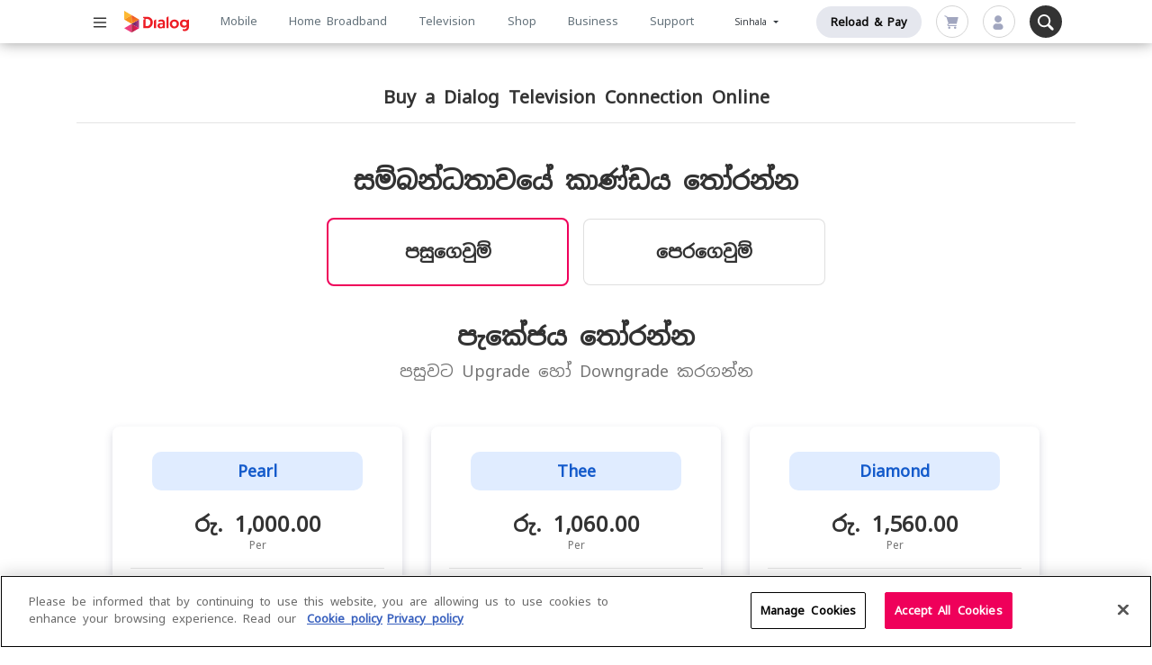

--- FILE ---
content_type: text/html; charset=UTF-8
request_url: https://dialog.lk/si/buy/new-connection/dtv?language=si
body_size: 53483
content:
<!DOCTYPE html>
<html lang="si" dir="ltr" prefix="content: http://purl.org/rss/1.0/modules/content/  dc: http://purl.org/dc/terms/  foaf: http://xmlns.com/foaf/0.1/  og: http://ogp.me/ns#  rdfs: http://www.w3.org/2000/01/rdf-schema#  schema: http://schema.org/  sioc: http://rdfs.org/sioc/ns#  sioct: http://rdfs.org/sioc/types#  skos: http://www.w3.org/2004/02/skos/core#  xsd: http://www.w3.org/2001/XMLSchema# ">
  <head>
    <meta charset="utf-8" />
<style>/* @see https://github.com/aFarkas/lazysizes#broken-image-symbol */.js img.lazyload:not([src]) { visibility: hidden; }/* @see https://github.com/aFarkas/lazysizes#automatically-setting-the-sizes-attribute */.js img.lazyloaded[data-sizes=auto] { display: block; width: 100%; }</style>
<link rel="canonical" href="https://dialog.lk/si/buy/new-connection/dtv?language=si" />
<meta name="Generator" content="Drupal 9 (https://www.drupal.org); Commerce 2" />
<meta name="MobileOptimized" content="width" />
<meta name="HandheldFriendly" content="true" />
<meta name="viewport" content="width=device-width, initial-scale=1, shrink-to-fit=no" />
<style>
.region-main-nav nav ul.desktop-main-nav li a {
    font-size: 0.8rem !important;
    padding: 0.9rem 1.1rem !important;
}
</style>
<script async="async" data-api-host="https://cdn.growthbook.io" data-client-key="sdk-8PaFmflYUvRBto9" src="https://cdn.jsdelivr.net/npm/@growthbook/growthbook/dist/bundles/auto.min.js"></script>
<script> window.addEventListener("unload", () => {});</script>
<script>
async function scriptLoaded() {
    try {
        // 1. Call backend route to get auth data
        const response = await fetch('/api/dialog-chatbot');
        const tokenData = await response.json();
 
        if (!tokenData || !tokenData.user_id || !tokenData.epoch || !tokenData.signature) {
            console.error("Invalid response from /api/dialog-chatbot", tokenData);
            return;
        }
 
        // 2. Wait for duet SDK to load
        if (window.duet) {
            window.duet.setEventListener((event) => {
                if (event?.eventName === "DECAGON_LOADED") {
                   
                    // 3. Use dynamic values
                    window.duet.setUserId(tokenData.user_id);
                    window.duet.setUserIdAuth(tokenData.signature, tokenData.epoch);
 
                    // 4. Open widget
                    window.duet.open();
                }
            });
        } else {
            console.error('window.duet is not available after script load');
        }
 
    } catch (e) {
        console.error("Error calling /api/dialog-chatbot:", e);
    }
}
</script>
<meta http-equiv="x-ua-compatible" content="ie=edge" />
<script src="https://maps.googleapis.com/maps/api/js?key=AIzaSyDiqwUjedezF9W3p_-bO9yOrgLYxAsLh7w&amp;libraries=places"></script>
<link rel="icon" href="https://s3.ap-southeast-1.amazonaws.com/dlg.dialog.lk/android-icon-72x72.ico" type="image/vnd.microsoft.icon" />
<script>(function(w,d,s,l,i){w[l]=w[l]||[];w[l].push({'gtm.start':new Date().getTime(),event:'gtm.js'});var f=d.getElementsByTagName(s)[0];var j=d.createElement(s);var dl=l!='dataLayer'?'&l='+l:'';j.src='https://www.googletagmanager.com/gtm.js?id='+i+dl+'';j.async=true;f.parentNode.insertBefore(j,f);})(window,document,'script','dataLayer','GTM-MTL74W');</script>
<script>window.a2a_config=window.a2a_config||{};a2a_config.callbacks=[];a2a_config.overlays=[];a2a_config.templates={};</script>

    <title>Buy Dialog Television Connection Online | Postpaid and Prepaid | Dialog Axiata PLC</title>
    <link rel="stylesheet" media="all" href="/core/modules/system/css/components/ajax-progress.module.css?t9a0j3" />
<link rel="stylesheet" media="all" href="/core/modules/system/css/components/align.module.css?t9a0j3" />
<link rel="stylesheet" media="all" href="/core/modules/system/css/components/autocomplete-loading.module.css?t9a0j3" />
<link rel="stylesheet" media="all" href="/core/modules/system/css/components/fieldgroup.module.css?t9a0j3" />
<link rel="stylesheet" media="all" href="/core/modules/system/css/components/container-inline.module.css?t9a0j3" />
<link rel="stylesheet" media="all" href="/core/modules/system/css/components/clearfix.module.css?t9a0j3" />
<link rel="stylesheet" media="all" href="/core/modules/system/css/components/details.module.css?t9a0j3" />
<link rel="stylesheet" media="all" href="/core/modules/system/css/components/hidden.module.css?t9a0j3" />
<link rel="stylesheet" media="all" href="/core/modules/system/css/components/item-list.module.css?t9a0j3" />
<link rel="stylesheet" media="all" href="/core/modules/system/css/components/js.module.css?t9a0j3" />
<link rel="stylesheet" media="all" href="/core/modules/system/css/components/nowrap.module.css?t9a0j3" />
<link rel="stylesheet" media="all" href="/core/modules/system/css/components/position-container.module.css?t9a0j3" />
<link rel="stylesheet" media="all" href="/core/modules/system/css/components/progress.module.css?t9a0j3" />
<link rel="stylesheet" media="all" href="/core/modules/system/css/components/reset-appearance.module.css?t9a0j3" />
<link rel="stylesheet" media="all" href="/core/modules/system/css/components/resize.module.css?t9a0j3" />
<link rel="stylesheet" media="all" href="/core/modules/system/css/components/sticky-header.module.css?t9a0j3" />
<link rel="stylesheet" media="all" href="/core/modules/system/css/components/system-status-counter.css?t9a0j3" />
<link rel="stylesheet" media="all" href="/core/modules/system/css/components/system-status-report-counters.css?t9a0j3" />
<link rel="stylesheet" media="all" href="/core/modules/system/css/components/system-status-report-general-info.css?t9a0j3" />
<link rel="stylesheet" media="all" href="/core/modules/system/css/components/tabledrag.module.css?t9a0j3" />
<link rel="stylesheet" media="all" href="/core/modules/system/css/components/tablesort.module.css?t9a0j3" />
<link rel="stylesheet" media="all" href="/core/modules/system/css/components/tree-child.module.css?t9a0j3" />
<link rel="stylesheet" media="all" href="/modules/contrib/addtoany/css/addtoany.css?t9a0j3" />
<link rel="stylesheet" media="all" href="/modules/contrib/paragraphs/css/paragraphs.unpublished.css?t9a0j3" />
<link rel="stylesheet" media="all" href="/modules/custom/dialog_o2a/css/main.css?t9a0j3" />
<link rel="stylesheet" media="all" href="/themes/custom/dialog_theme/css/style.css?t9a0j3" />
<link rel="stylesheet" media="all" href="/themes/custom/dialog_theme/css/custom.css?t9a0j3" />
<link rel="stylesheet" media="all" href="/themes/custom/dialog_theme/css/bootstrap-select.min.css?t9a0j3" />
<link rel="stylesheet" media="all" href="/themes/custom/dialog_theme/css/footerStyle.css?t9a0j3" />
<link rel="stylesheet" media="all" href="/themes/custom/dialog_theme/css/slick/slick-theme.min.css?t9a0j3" />
<link rel="stylesheet" media="all" href="/themes/custom/dialog_theme/css/slick/slick.min.css?t9a0j3" />
<link rel="stylesheet" media="all" href="/themes/custom/dialog_theme/css/animate.min.css?t9a0j3" />
<link rel="stylesheet" media="all" href="/themes/contrib/bootstrap_barrio/css/components/bootstrap-icons.css?t9a0j3" />
<link rel="stylesheet" media="all" href="//use.fontawesome.com/releases/v5.13.0/css/all.css" />
<link rel="stylesheet" media="all" href="/themes/contrib/bootstrap_barrio/css/colors/messages/messages-light.css?t9a0j3" />
<link rel="stylesheet" media="all" href="//fonts.googleapis.com/css?family=Open+Sans:300,400,600,700" />

    <script type="application/json" data-drupal-selector="drupal-settings-json">{"path":{"baseUrl":"\/","scriptPath":null,"pathPrefix":"si\/","currentPath":"buy\/new-connection\/dtv","currentPathIsAdmin":false,"isFront":false,"currentLanguage":"si","currentQuery":{"language":"si"}},"pluralDelimiter":"\u0003","suppressDeprecationErrors":true,"lazy":{"lazysizes":{"lazyClass":"lazyload","loadedClass":"lazyloaded","loadingClass":"lazyloading","preloadClass":"lazypreload","errorClass":"lazyerror","autosizesClass":"lazyautosizes","srcAttr":"data-src","srcsetAttr":"data-srcset","sizesAttr":"data-sizes","minSize":40,"customMedia":[],"init":true,"expFactor":1.5,"hFac":0.8,"loadMode":2,"loadHidden":true,"ricTimeout":0,"throttleDelay":125,"plugins":[]},"placeholderSrc":"","preferNative":false,"minified":true,"libraryPath":"\/libraries\/lazysizes"},"is_logged_in":false,"is_first_login":true,"is_id_conn_verify_ui":false,"is_device_flow":false,"cannot_change_new_id":false,"cart_item_exist":false,"cv_primary_number":null,"cv_primary_number_enc":"VDFITWVtUUJabEo2ajhxQk1QRUFoZz09","is_o2a_lob":true,"o2a_lob":"DTV","lob":"DTV","original_lob":"DTV","language":"si","gsm_sapMeterialCode":{"prepaid":{"physical":"7000005475","esim":"ESIM_00001"},"postpaid":{"physical":"7000005475","esim":"ESIM_00001"}},"esim_devices":{"973":{"brand":"Apple","device":["iPhone 16 Series","iPhone 17 Series","iPhone Air","iPhone 15 Series","iPhone XR","iPhone XS","iPhone XS Max","iPhone 14 Series","iPhone SE 2nd gen","iPhone 13 series","iPhone 12 Series","iPad 10.2","iPad 8th Gen","iPad Air","iPad Pro 11","iPad Pro 12.9","iPhone 11 Series"]},"975":{"brand":"Google","device":["Google Pixel 3","Google Pixel 8 Series","Google Pixel 9 Series","Google Pixel 4","Google Pixel 5","Google Pixel 5a","Google Pixel 6","Google Pixel 6 Pro","Google Pixel 6a","Google Pixel 7 Series"]},"976":{"brand":"Huawei","device":["Huawei P40","Huawei watch 2","Huawei watch 3"]},"974":{"brand":"Samsung","device":["Samsung Galaxy A55","Samsung Galaxy A56","Samsung Galaxy S24 Series","Samsung Galaxy S25 Series","Samsung Galaxy Flip 5","Samsung Galaxy Fold 5","Samsung Galaxy S23 Series","Samsung Galaxy S21 Series","Samsung Galaxy Note 20","Samsung Galaxy Note 20 Ultra","Samsung Galaxy S20 Series","Samsung Galaxy S22 Series","Samsung Galaxy Z Flip","Samsung Galaxy Z Flip 3","Samsung Galaxy Z Flip 4","Samsung Galaxy Z Fold 2","Samsung Galaxy Z Fold 3","Samsung Galaxy Z Fold 4"]},"977":{"brand":"Sony","device":["Sony Xperia 1 IV","Sony Xperia 5 IV"]},"":{"device":["Samsung Galaxy Flod and Flip 5","Samsung Galaxy Flod and Flip 6"]}},"error_messages":{"o2a_s2_invalid_mob_number":"\u0d85\u0dc0\u0dbd\u0d82\u0d9c\u0dd4 \u0da2\u0d82\u0d9c\u0db8 \u0daf\u0dd4\u0dbb\u0d9a\u0dae\u0db1 \u0d85\u0d82\u0d9a\u0dba","o2a_s2_invalid_nic_number":"\u0dc0\u0dbd\u0d82\u0d9c\u0dd4 \u0db1\u0ddc\u0dc0\u0db1 \u0da2\u0dcf\u0dad\u0dd2\u0d9a \u0dc4\u0dd0\u0db3\u0dd4\u0db1\u0dd4\u0db8\u0dca\u0db4\u0dad\u0dca \u0d85\u0d82\u0d9a\u0dba\u0d9a\u0dd2","o2a_s2_empty_nic_number":"NIC cannot be empty","o2a_s2_empty_passport_number":"Passport cannot be empty","o2a_s2_invalid_passport_number":"\u0dc0\u0dbd\u0d82\u0d9c\u0dd4 \u0db1\u0ddc\u0dc0\u0db1 \u0dc0\u0dd2\u0daf\u0dda\u0dc1 \u0d9c\u0db8\u0db1\u0dca \u0db6\u0dbd\u0db4\u0dad\u0dca\u200d\u0dbb \u0d85\u0d82\u0d9a\u0dba","o2a_s2_invalid_existing_customer_input":"\u0d9a\u0dbb\u0dd4\u0dab\u0dcf\u0d9a\u0dbb \u0db7\u0dcf\u0dc0\u0dd2\u0dad\u0dba\u0dda \u0db4\u0dc0\u0dad\u0dd2\u0db1 \u0d85\u0d82\u0d9a\u0dba\u0d9a\u0dca \u0dc4\u0ddd \u0db1\u0dc0 \u0d85\u0d82\u0d9a\u0dba\u0d9a\u0dca \u0d91\u0d9a\u0dca \u0d9a\u0dbb\u0db1\u0dca\u0db1.","o2a_s3_invalid_otp":"\u0d94\u0db6 \u0d87\u0dad\u0dd4\u0dc5\u0dad\u0dca \u0d9a\u0dbb \u0d87\u0dad\u0dd2 OTP \u0d85\u0d82\u0d9a\u0dba \u0dc0\u0dbd\u0d82\u0d9c\u0dd4 \u0db1\u0ddc\u0dc0\u0dda. \u0d9a\u0dbb\u0dd4\u0dab\u0dcf\u0d9a\u0dbb \u0db1\u0dd0\u0dc0\u0dad \u0db4\u0dbb\u0dd3\u0d9a\u0dca\u0dc2\u0dcf \u0d9a\u0dbb \u0db1\u0dd2\u0dc0\u0dd0\u0dbb\u0daf\u0dd2 \u0d85\u0d82\u0d9a\u0dba \u0d87\u0dad\u0dd4\u0dc5\u0dad\u0dca \u0d9a\u0dbb\u0db1\u0dca\u0db1","o2a_s3_otp_timeout":"OTP \u0d9a\u0dda\u0dad\u0dba \u0d9a\u0dbd\u0dca \u0d89\u0d9a\u0dd4\u0dad\u0dca \u0dc0\u0dd3 \u0d87\u0dad","o2a_hbb_cc_manditory":"Mandatory fields missing","o2a_hbb_cc_invalid_city":"Please select a city from the list","o2a_offers_manditory":"Sim Type and Offer is required","o2a_captcha_invalid_error":"Captcha entered is invalid","o2a_captcha_retry":"Number of retry attempts exceeded !!","o2a_captcha_empty_field_error":"Please Enter the Captcha"},"store_text":{"o2a_s2_foreigner_placeholder":"Enter contactable mobile number","o2a_777_number_error_text":"777 numbers","o2a_other_number_error_text":"other numbers","o2a_step4_offers_label_4":"\u0db8\u0dd2\u0dbd\u0d9a\u0dca \u0dad\u0ddd\u0dbb\u0db1\u0dca\u0db1","o2a_step4_offers_label_5":"Total Offer Value ","o2a_step4_offers_label_6":"\u0daf\u0dd3\u0db8\u0db1\u0dcf\u0dc0\u0da7 \u0d85\u0daf\u0dcf\u0dc5 \u0dc0\u0dd2\u0dc3\u0dca\u0dad\u0dbb ","o2a_step4_hbb_offer_breakdown_label_1":"Router Fee:","o2a_step4_hbb_offer_breakdown_label_2":"Delivery:","o2a_step4_hbb_offer_breakdown_label_3":"Offer valid until:","o2a_currency_label":"\u0dbb\u0dd4\u0db4\u0dd2\u0dba\u0dbd\u0dca.","o2a_free_wording_label":"\u0db1\u0ddc\u0db8\u0dd2\u0dbd\u0dda","o2a_step4_offers_link_2":"\u0dc0\u0dd0\u0da9\u0dd2 \u0dc0\u0dd2\u0dc3\u0dca\u0dad\u0dbb \u0daf\u0dd0\u0db1\u0d9c\u0db1\u0dca\u0db1","o2a_step4_hbb_offer_prepaid_label":" ","o2a_step4_hbb_offer_postpaid_label":".","o2a_step4_hbb_offer_prepaid_label_cv":"\u0dbd\u0ddd\u0dba\u0dbd\u0dca\u0da7\u0dd2 \u0dc0\u0da7\u0dca\u0da7\u0db8\u0dca","o2a_step4_hbb_offer_postpaid_label_cv":"\u0dbd\u0ddd\u0dba\u0dbd\u0dca\u0da7\u0dd2 \u0dc0\u0da7\u0dca\u0da7\u0db8\u0dca","o2a_step4_hbb_offer_prepaid_label_cvm":"Personalized Offer","o2a_step4_hbb_offer_postpaid_label_cvm":"Personalized Offer","o2a_common_t_c_label":"\u0db1\u0dd2\u0dba\u0db8 \u0dc4\u0dcf \u0d9a\u0ddc\u0db1\u0dca\u0daf\u0dda\u0dc3\u0dd2 \u0d85\u0daf\u0dcf\u0dc5 \u0dc0\u0dda","o2a_step4_offers_package_summary_prepaid_label":"\u0db4\u0dd9\u0dbb\u0d9c\u0dd9\u0dc0\u0dd4\u0db8\u0dca","o2a_step4_offers_package_summary_postpaid_label":"\u0db4\u0dc3\u0dd4\u0d9c\u0dd9\u0dc0\u0dd4\u0db8\u0dca","o2a_step4_dtv_offers_title":"Dialog TV \u0dc3\u0db8\u0dca\u0db6\u0db1\u0dca\u0db0\u0dad\u0dcf\u0dc0\u0dba\u0d9a\u0dca \u0db8\u0dd2\u0dbd\u0daf\u0dd3\u0d9c\u0db1\u0dca\u0db1","o2a_step4_hbb_offers_title":"Buy a Dialog Home Broadband Connection","o2a_step4_dtv_offer_prepaid_label":" ","o2a_step4_dtv_offer_postpaid_label":" ","o2a_step4_dtv_offer_prepaid_label_cv":"\u0dbd\u0ddd\u0dba\u0dbd\u0dca\u0da7\u0dd2 \u0dc0\u0da7\u0dca\u0da7\u0db8\u0dca","o2a_step4_dtv_offer_postpaid_label_cv":"\u0dbd\u0ddd\u0dba\u0dbd\u0dca\u0da7\u0dd2 \u0dc0\u0da7\u0dca\u0da7\u0db8\u0dca","o2a_step4_dtv_offer_prepaid_label_cvm":"Personalized Offer","o2a_step4_dtv_offer_postpaid_label_cvm":"Personalized Offer","o2a_step4_dtv_offer_breakdown_label_1":"Dialog TV connection:","o2a_step4_dtv_offer_breakdown_label_2":"Delivery Fee :","o2a_step4_dtv_offer_breakdown_label_3":"Local Deposit:","o2a_step4_dtv_offer_breakdown_label_4":"Offer valid until:","o2a_step4_offers_no_offers_content":"\u003Cdiv class=\u0022text-center no-offers-content py-3\u0022\u003E\u003Cimg alt=\u0022\u0022 class=\u0022img-fluid\u0022 data-entity-type=\u0022\u0022 data-entity-uuid=\u0022\u0022 src=\u0022https:\/\/s3.ap-southeast-1.amazonaws.com\/dlg.dialog.lk\/s3fs-public\/2022-02\/MicrosoftTeams-image%20%284%29.png\u0022 \/\u003E\r\n\u003Cdiv class=\u0022px-5\u0022\u003E\r\n\u003Cp class=\u0022pt-3 type-1\u0022\u003E\u0db4\u0dc0\u0dad\u0dd2\u0db1 \u0daf\u0dd3\u0db8\u0db1\u0dcf \u0d9a\u0dd2\u0dc3\u0dd2\u0dc0\u0d9a\u0dca \u0dc3\u0ddc\u0dba\u0dcf \u0d9c\u0dd0\u0db1\u0dd3\u0db8\u0da7 \u0db1\u0ddc\u0dc4\u0dd0\u0d9a\u0dd2 \u0dc0\u0dd2\u0dba\u003C\/p\u003E\r\n\r\n\u003Cp class=\u0022type-3 off-grey-color\u0022\u003E\u0db8\u0dda \u0db8\u0ddc\u0dc4\u0ddc\u0dad\u0dda \u0db8\u0dd9\u0db8 \u0db4\u0dd0\u0d9a\u0dda\u0da2\u0dba \u0dc3\u0db3\u0dc4\u0dcf \u0db4\u0dd2\u0dbb\u0dd2\u0db1\u0dd0\u0db8\u0dd3\u0db8\u0dca \u0d9a\u0dd2\u0dc3\u0dd2\u0dc0\u0d9a\u0dca \u0db1\u0ddc\u0db8\u0dd0\u0dad\u0dd2 \u0db6\u0dc0 \u0db4\u0dd9\u0db1\u0dda. \u0d9a\u0dbb\u0dd4\u0dab\u0dcf\u0d9a\u0dbb \u0db4\u0dc3\u0dd4\u0dc0 \u0db1\u0dd0\u0dc0\u0dad \u0d8b\u0dad\u0dca\u0dc3\u0dcf\u0dc4 \u0d9a\u0dbb\u0db1\u0dca\u0db1\u003C\/p\u003E\r\n\u003C\/div\u003E\r\n\u003C\/div\u003E","o2a_step4_offers_no_products_content":"\u003Cdiv class=\u0022text-center no-offers-content py-3\u0022\u003E\u003Cimg alt=\u0022\u0022 class=\u0022img-fluid\u0022 data-entity-type=\u0022\u0022 data-entity-uuid=\u0022\u0022 src=\u0022https:\/\/s3.ap-southeast-1.amazonaws.com\/dlg.dialog.lk\/s3fs-public\/2022-02\/MicrosoftTeams-image%20%284%29.png\u0022 \/\u003E\r\n\u003Cdiv class=\u0022px-5\u0022\u003E\r\n\u003Cp class=\u0022pt-3 type-1\u0022\u003E\u0db4\u0dc0\u0dad\u0dd2\u0db1 \u0db1\u0dd2\u0dc2\u0dca\u0db4\u0dcf\u0daf\u0db1 \u0d9a\u0dd2\u0dc3\u0dd2\u0dc0\u0d9a\u0dca \u0dc3\u0ddc\u0dba\u0dcf \u0d9c\u0dd0\u0db1\u0dd3\u0db8\u0da7 \u0db1\u0ddc\u0dc4\u0dd0\u0d9a\u0dd2 \u0dc0\u0dd2\u0dba\u003C\/p\u003E\r\n\r\n\u003Cp class=\u0022type-3 off-grey-color\u0022\u003E\u0db8\u0dda \u0db8\u0ddc\u0dc4\u0ddc\u0dad\u0dda \u0db8\u0dd9\u0db8 \u0db4\u0dd0\u0d9a\u0dda\u0da2\u0dba \u0dc3\u0db3\u0dc4\u0dcf \u0db1\u0dd2\u0dc2\u0dca\u0db4\u0dcf\u0daf\u0db1 \u0d9a\u0dd2\u0dc3\u0dd2\u0dc0\u0d9a\u0dca \u0db1\u0ddc\u0db8\u0dd0\u0dad\u0dd2 \u0db6\u0dc0 \u0db4\u0dd9\u0db1\u0dda. \u0d9a\u0dbb\u0dd4\u0dab\u0dcf\u0d9a\u0dbb \u0db4\u0dc3\u0dd4\u0dc0 \u0db1\u0dd0\u0dc0\u0dad \u0d8b\u0dad\u0dca\u0dc3\u0dcf\u0dc4 \u0d9a\u0dbb\u0db1\u0dca\u0db1\u003C\/p\u003E\r\n\u003C\/div\u003E\r\n\u003C\/div\u003E","cvm_learn_more":"\u003Cp\u003E\u003Ca class=\u0022btn btn-link default-link non-styled-link p-0 mt-3 text-left\u0022 href=\u0022\/learn-more-cvm\u0022\u003E\u0dc0\u0dd0\u0da9\u0dd2 \u0dc0\u0dd2\u0dc3\u0dca\u0dad\u0dbb \u0dc3\u0db3\u0dc4\u0dcf\u003C\/a\u003E\u003C\/p\u003E\r\n","o2a_cart_label_3":"\u0d85\u0d82\u0d9a\u0dba select \u0d9a\u0dbb\u0db1\u0dca\u0db1","o2a_cart_label_3_2":"\u0dad\u0ddd\u0dbb\u0dcf\u0d9c\u0dad\u0dca \u0db4\u0dd0\u0d9a\u0dda\u0da2\u0dba:","o2a_cart_link_1":"\u0d89\u0dc0\u0dad\u0dca \u0d9a\u0dbb\u0db1\u0dca\u0db1","o2a_cart_label_5_gsm":"Delivery \u0d9c\u0dcf\u0dc3\u0dca\u0dad\u0dd4","o2a_cart_label_5_dtv":"Delivery \u0026 installation charge","o2a_cart_label_5_hbb":"Delivery and installation charge","o2a_cart_label_5_viu":"Delivery and installation charge","o2a_cart_label_5_device":"\u0dad\u0dc0\u0dad\u0dca \u0daf\u0dd1 \u0db8\u0dd2\u0dbd\u0daf\u0dd3 \u0d9c\u0db1\u0dca\u0db1","o2a_cart_label_8":"Your cart is empty","o2a_cart_label_9":"There is nothing in cart","o2a_cart_label_10":"It seems you are yet to add anything to your carts. Browse our","o2a_cart_label_11":"shops and see if you anything you like","o2a_cart_label_12":"Cashback amount is","o2a_cart_label_19":"\u0daf\u0dda\u0dc1\u0dd3\u0dba \u0d87\u0db8\u0dad\u0dd4\u0db8\u0dca \u0dc3\u0db3\u0dc4\u0dcf \u0dad\u0dd0\u0db1\u0dca\u0db4\u0dad\u0dd4","o2a_cart_link_2_gsm":"https:\/\/dlg.dialog.lk\/get-exclusive-offers-when-you-order-online","o2a_cart_link_2_dtv":"https:\/\/dlg.dialog.lk\/get-exclusive-offers-when-you-order-online","o2a_cart_link_2_hbb":"https:\/\/dlg.dialog.lk\/get-exclusive-offers-when-you-order-online","o2a_cart_link_2_viu":"https:\/\/dlg.dialog.lk\/get-exclusive-offers-when-you-order-online","o2a_cart_link_2_device":"https:\/\/dlg.dialog.lk\/buy\/new-connection\/DEVICE\r\n","o2a_cart_link_2_label":"Continue Shopping","o2a_cart_label_currency":"\u0dbb\u0dd4. ","o2a_cart_connection_fee_label":"\u0dc3\u0db8\u0dca\u0db6\u0db1\u0dca\u0db0\u0dad\u0dcf \u0d9c\u0dcf\u0dc3\u0dca\u0dad\u0dd4\u0dc0","o2a_cart_free_label":"\u0db1\u0ddc\u0db8\u0dd2\u0dbd\u0dda","o2a_cart_unit_fee_label_gsm":"Unit \u0d91\u0d9a\u0d9a \u0d9c\u0dcf\u0dc3\u0dca\u0dad\u0dd4\u0dc0","o2a_cart_unit_fee_label_hbb":"Unit Fee","o2a_cart_unit_fee_label_dtv":"Unit Fee","o2a_cart_unit_fee_label_viu":"Unit Fee","special_number_fee_label_cart":"Special number fee","o2a_cart_lob_selected_package_gsm_prepaid":"\u0dad\u0ddc\u0dbb\u0d9c\u0dad\u0dca \u0db4\u0dd0\u0d9a\u0dda\u0da2\u0dba","o2a_cart_lob_selected_package_gsm_postpaid":"\u0db4\u0dd0\u0d9a\u0dda\u0da2\u0dba select \u0d9a\u0dbb\u0db1\u0dca\u0db1","o2a_cart_lob_selected_package_hbb_prepaid":"Selected Package","o2a_cart_lob_selected_package_hbb_postpaid":"Selected Package","o2a_cart_lob_selected_package_dtv_prepaid":"\u0dad\u0ddd\u0dbb\u0dcf\u0d9c\u0dad\u0dca \u0db4\u0dd0\u0d9a\u0dda\u0da2\u0dba","o2a_cart_lob_selected_package_dtv_postpaid":"\u0dad\u0ddd\u0dbb\u0dcf\u0d9c\u0dad\u0dca \u0db4\u0dd0\u0d9a\u0dda\u0da2\u0dba","o2a_cart_lob_selected_package_viu_prepaid":"\u0dad\u0ddd\u0dbb\u0dcf\u0d9c\u0dad\u0dca \u0db4\u0dd0\u0d9a\u0dda\u0da2\u0dba","o2a_cart_lob_selected_package_viu_postpaid":"\u0dad\u0ddd\u0dbb\u0dcf\u0d9c\u0dad\u0dca \u0db4\u0dd0\u0d9a\u0dda\u0da2\u0dba","o2a_cart_label_7":"Item","o2a_cart_expired_error_label_1":"\u0db8\u0dd9\u0db8 \u0daf\u0dd3\u0db8\u0db1\u0dcf\u0dc0 \u0d9a\u0dbd\u0dca \u0d89\u0d9a\u0dd4\u0dad\u0dca \u0dc0\u0dd3 \u0d87\u0dad. \u0d9a\u0dbb\u0dd4\u0dab\u0dcf\u0d9a\u0dbb \u0dc0\u0dd9\u0db1\u0dad\u0dca \u0daf\u0dd3\u0db8\u0db1\u0dcf\u0dc0\u0d9a\u0dca \u0dad\u0dd2\u0db6\u0dda \u0db1\u0db8\u0dca \u0d8b\u0dad\u0dca\u0dc3\u0dc4 \u0d9a\u0dbb\u0db1\u0dca\u0db1.","o2a_cart_expired_error_label_2":"\u0db8\u0dd9\u0db8 \u0d85\u0dba\u0dd2\u0dad\u0db8\u0dba \u0dad\u0dc0\u0daf\u0dd4\u0dbb\u0da7\u0dad\u0dca \u0dc0\u0dd2\u0d9a\u0dd2\u0dab\u0dd3\u0db8\u0da7 \u0db1\u0ddc\u0db8\u0dd0\u0dad.","o2a_cart_expired_error_label_3":"\u0db8\u0dd9\u0db8 \u0daf\u0dd3\u0db8\u0db1\u0dcf \u0d9a\u0dcf\u0dbd\u0dba \u0d85\u0dc0\u0dc3\u0db1\u0dca\u0dc0 \u0d87\u0dad. \u0d9a\u0dbb\u0dd4\u0dab\u0dcf\u0d9a\u0dbb \u0dc0\u0dd9\u0db1\u0dad\u0dca \u0daf\u0dd3\u0db8\u0db1\u0dcf\u0dc0\u0d9a\u0dca \u0d91\u0d9a\u0dca \u0d9a\u0dbb \u0db1\u0dd0\u0dc0\u0dad \u0d8b\u0dad\u0dca\u0dc3\u0dc4 \u0d9a\u0dbb\u0db1\u0dca\u0db1.","fulfillment_wording_delivery":"\u0db6\u0dd9\u0daf\u0dcf\u0dc4\u0dd0\u0dbb\u0dd3\u0db8\u0dca","fulfillment_wording_store_pickup":"\u0d86\u0dba\u0dad\u0db1\u0dba\u0dd9\u0db1\u0dca \u0db7\u0dcf\u0dab\u0dca\u0da9 \u0dc4\u0ddd \u0dc3\u0dda\u0dc0\u0dcf\u0dc0\u0db1\u0dca \u0dbd\u0db6\u0dcf\u0d9c\u0dd0\u0db1\u0dd3\u0db8","primary_label":"\u0db8\u0dd4\u0dbd\u0dd2\u0d9a "},"gsm_number_selection":{"msisdn_prefix":["76","77","74"],"error":{"msisdn_prefix":" 74 \u0b85\u0bb2\u0bcd\u0bb2\u0ba4\u0bc1 76 \u0b85\u0bb2\u0bcd\u0bb2\u0ba4\u0bc1 77 \u0b90 \u0bae\u0bc1\u0ba4\u0bb2\u0bcd \u0b87\u0bb0\u0ba3\u0bcd\u0b9f\u0bc1 \u0b87\u0bb2\u0b95\u0bcd\u0b95\u0b99\u0bcd\u0b95\u0bb3\u0bbe\u0b95 \u0b89\u0bb3\u0bcd\u0bb3\u0bbf\u0b9f\u0bb5\u0bc1\u0bae\u0bcd","msisdn_prefix_777":"Please enter the 777 numbers"},"refresh_retry_count":"3"},"allowed_bounds_top_right":"5.811503,79.594699","allowed_bounds_bottom_left":"10.015845,81.988279","default_fallback_center":"6.9184097,79.8606134","default_fallback_address":"No 475,Union Place,Colombo 02","mife_retry_number":"3","config_name":{"continue_now_button_conf":"\/get-exclusive-offers-when-you-order-online"},"time_expire_of_cart_item":"1800","expiration_note":"\u0d9a\u0dbb\u0dd4\u0dab\u0dcf\u0d9a\u0dbb \u0d94\u0db6\u0d9c\u0dda \u0d87\u0dab\u0dc0\u0dd4\u0db8   30 \u0db8\u0dd2\u0db1\u0dd2\u0dad\u0dca\u0dad\u0dd4   \u0dad\u0dd4\u0dc5 \u0dc3\u0dd2\u0daf\u0dd4 \u0d9a\u0dbb\u0db1\u0dca\u0db1, \u0d91\u0dc3\u0dda \u0db1\u0ddc\u0db8\u0dd0\u0dad\u0dd2 \u0db1\u0db8\u0dca \u0db4\u0dbb\u0dd3\u0d9a\u0dca\u0dc2\u0dcf \u0d9a\u0dd2\u0dbb\u0dd3\u0db8\u0dd9\u0db1\u0dca \u0db4\u0dc3\u0dd4, \u0d94\u0db6\u0dda \u0dc3\u0dd0\u0dc3\u0dd2\u0dba \u0d9a\u0dbd\u0dca \u0d89\u0d9a\u0dd4\u0dad\u0dca \u0dc0\u0db1\u0dd4 \u0d87\u0dad.\r\n","cart_item_limit":1,"gsm_prepaid_esim_sap":"ESIM_00001","gsm_prepaid_esim_offer_code":"GSM_PRE_ONL_010","gsm_postpaid_esim_offer_code":"GSM_POST_ONL_010","gsm_postpaid_esim_sap":"ESIM_00001","tourism_mobile_number_min":"3","tourism_mobile_number_max":"16","user":{"uid":0,"permissionsHash":"085eefd45ef7045caa489c7e5a1c32f3f8c51fa387dfef4f7b48873578ed5e02"}}</script>
<script src="/core/assets/vendor/jquery/jquery.min.js?v=3.6.0"></script>
<script src="/core/misc/drupalSettingsLoader.js?v=9.4.1"></script>
<script src="https://s3.ap-southeast-1.amazonaws.com/dlg.dialog.lk/s3fs-public/languages/si_U-tDV0c_JpF9qqu6ewaSJ256R4Eeue1svsuZnxzAeNY.js?t9a0j3"></script>
<script src="/core/misc/drupal.js?v=9.4.1"></script>
<script src="/core/misc/drupal.init.js?v=9.4.1"></script>
<script src="/modules/custom/dialog_o2a/app-js/o2a/main.js?v=1.7"></script>
<script src="/modules/custom/dialog_o2a/app-js/o2a/buy_new_connection_step1.js?v=1.7"></script>
<script src="/modules/custom/dialog_o2a/app-js/o2a/buy_new_connection_step2.js?v=1.7"></script>
<script src="/modules/custom/dialog_o2a/app-js/bootstrap-autocomplete.js?v=1.7"></script>
<script src="/modules/custom/dialog_o2a/app-js/o2a/select_msisdn_from_pool.js?v=1.7"></script>
<script src="/modules/custom/dialog_o2a/app-js/o2a/hbb_coverage_check.js?v=1.7"></script>
<script src="/modules/custom/dialog_o2a/app-js/o2a/hbb_coverage_map.js?v=1.7"></script>
<script src="/modules/custom/dialog_o2a/app-js/o2a/select_offer.js?v=1.7"></script>
<script src="/modules/custom/dialog_o2a/app-js/o2a/hbb_offers_selection_step4.js?v=1.7"></script>
<script src="/modules/custom/dialog_o2a/app-js/vendor/js_camera/js/adapter.min.js?v=1.7"></script>
<script src="/modules/custom/dialog_o2a/app-js/vendor/js_camera/js/screenfull.min.js?v=1.7"></script>
<script src="/modules/custom/dialog_o2a/app-js/vendor/js_camera/js/howler.core.min.js?v=1.7"></script>
<script src="/modules/custom/dialog_o2a/app-js/vendor/js_camera/js/compressor.js?v=1.7"></script>
<script src="/modules/custom/dialog_o2a/app-js/o2a/check_order_status.js?v=1.7"></script>
<script src="/modules/custom/dialog_o2a/app-js/o2a/cart.js?v=1.7"></script>
<script src="/modules/custom/dialog_o2a/app-js/o2a/view_order_status.js?v=1.7"></script>
<script src="/modules/custom/dialog_o2a/app-js/o2a/cancel_order.js?v=1.7"></script>

  </head>
  <body class="layout-no-sidebars lang_si path-buy">
    <a href="#main-content" class="visually-hidden-focusable">
      Skip to main content
    </a>
    <noscript><iframe src="https://www.googletagmanager.com/ns.html?id=GTM-MTL74W" height="0" width="0" style="display:none;visibility:hidden"></iframe></noscript>
      <div class="dialog-off-canvas-main-canvas" data-off-canvas-main-canvas>
    

<div class="layout-container">

  <header role="banner" class="site-main-header">
    <div class="header-wrap container-fluid">
      <div class="header-top row">
        <nav class="container-xl">
          <div class="header-left col-xl-1">
                <div id="block-mainheaderhamburgerbutton" class="block block-dialog-main block-main-header-hamburger-button-block">
  
    
      <div class="content">
      <div class="branding-wrap">
		<button class="menu-xs d-xl-none btn p-0 mr-3" data-toggle="modal" data-target="#mobile_mega_menu">
		<?xml version="1.0" encoding="UTF-8"?>
<svg width="20px" height="20px" viewBox="0 0 36 36" version="1.1" xmlns="http://www.w3.org/2000/svg" xmlns:xlink="http://www.w3.org/1999/xlink">
    <title>Icon/Menu</title>
    <g id="Icon/Menu" stroke="none" stroke-width="1" fill="none" fill-rule="evenodd">
        <g id="Menu" transform="translate(5.000000, 8.000000)" fill="#333333" fill-rule="nonzero">
            <path d="M26,1.42857143 C26,0.639593217 25.3715171,0 24.5962441,0 L1.40375587,0 C0.628482913,0 0,0.639593217 0,1.42857143 C0,2.21754964 0.628482913,2.85714286 1.40375587,2.85714286 L24.5962441,2.85714286 C25.3715171,2.85714286 26,2.21754964 26,1.42857143 Z" id="Path-1"></path>
            <path d="M26,10 C26,9.21102174 25.3715171,8.57142857 24.5962441,8.57142857 L1.40375587,8.57142857 C0.628482913,8.57142857 0,9.21102174 0,10 C0,10.7889783 0.628482913,11.4285714 1.40375587,11.4285714 L24.5962441,11.4285714 C25.3715171,11.4285714 26,10.7889783 26,10 Z" id="Path-2"></path>
            <path d="M26,18.5714286 C26,17.7824503 25.3715171,17.1428571 24.5962441,17.1428571 L1.40375587,17.1428571 C0.628482913,17.1428571 0,17.7824503 0,18.5714286 C0,19.3604068 0.628482913,20 1.40375587,20 L24.5962441,20 C25.3715171,20 26,19.3604068 26,18.5714286 Z" id="Path-3"></path>
        </g>
    </g>
</svg>	</button>
		<button class="menu-xl d-none d-xl-block btn p-0 mr-3" type="button" data-toggle="collapse" aria-controls="web_mega_menu" data-target="#web_mega_menu">
		<?xml version="1.0" encoding="UTF-8"?>
<svg width="20px" height="20px" viewBox="0 0 36 36" version="1.1" xmlns="http://www.w3.org/2000/svg" xmlns:xlink="http://www.w3.org/1999/xlink">
    <title>Icon/Menu</title>
    <g id="Icon/Menu" stroke="none" stroke-width="1" fill="none" fill-rule="evenodd">
        <g id="Menu" transform="translate(5.000000, 8.000000)" fill="#333333" fill-rule="nonzero">
            <path d="M26,1.42857143 C26,0.639593217 25.3715171,0 24.5962441,0 L1.40375587,0 C0.628482913,0 0,0.639593217 0,1.42857143 C0,2.21754964 0.628482913,2.85714286 1.40375587,2.85714286 L24.5962441,2.85714286 C25.3715171,2.85714286 26,2.21754964 26,1.42857143 Z" id="Path-1"></path>
            <path d="M26,10 C26,9.21102174 25.3715171,8.57142857 24.5962441,8.57142857 L1.40375587,8.57142857 C0.628482913,8.57142857 0,9.21102174 0,10 C0,10.7889783 0.628482913,11.4285714 1.40375587,11.4285714 L24.5962441,11.4285714 C25.3715171,11.4285714 26,10.7889783 26,10 Z" id="Path-2"></path>
            <path d="M26,18.5714286 C26,17.7824503 25.3715171,17.1428571 24.5962441,17.1428571 L1.40375587,17.1428571 C0.628482913,17.1428571 0,17.7824503 0,18.5714286 C0,19.3604068 0.628482913,20 1.40375587,20 L24.5962441,20 C25.3715171,20 26,19.3604068 26,18.5714286 Z" id="Path-3"></path>
        </g>
    </g>
</svg>	</button>
</div>

    </div>
  </div>
<div id="block-sitebranding" class="clearfix block block-system block-system-branding-block">
  
    
      <div class="branding-wrap">
                <div class="site-logo">
        <a href="/?language=si" rel="home">
        <img src="/themes/custom/dialog_theme/logo.svg" alt="Dialog Home" title="Dialog Home" />
        </a>
      </div>
    </div>
</div>
<div id="block-mainheaderquickpay-2" class="block block-dialog-main block-main-header-quick-pay-button-block">
  
    
      <div class="content">
      
<div class="header-buttons">
			<a class="btn-quick-pay" href="/reload-and-pay">Reload & Pay</a>
	</div>

    </div>
  </div>


          </div>
          <div class="header-center region-main-nav col-xl-8">
                <nav role="navigation" aria-labelledby="block-mainnavigation-menu" id="block-mainnavigation" class="nav-main">
            
  <h2 class="visually-hidden" id="block-mainnavigation-menu">Main navigation</h2>
  

        
							<ul id="block-mainnavigation" region="header_center" class="clearfix desktop-main-nav">
									<li>
												<a href="/mobile?language=si" target="_self" title="Mobile" data-drupal-link-system-path="node/2316">Mobile</a>
											</li>
									<li>
												<a href="/home-broadband?language=si" target="_self" title="Home Broadband" data-drupal-link-system-path="node/1127">Home Broadband</a>
											</li>
									<li>
												<a href="/dialog-television?language=si" target="_self" title="Television" data-drupal-link-system-path="node/1124">Television</a>
											</li>
									<li>
												<a href="/shop?language=si" title="Shop" data-drupal-link-system-path="node/2193">Shop</a>
											</li>
									<li>
												<a href="/business?language=si" target="_self" title="Business" data-drupal-link-system-path="node/2869">Business</a>
											</li>
									<li>
												<a href="/support?language=si" target="_self" title="Support" data-drupal-link-system-path="node/3375">Support</a>
											</li>
							</ul>
			
							<ul id="block-mainnavigation" region="header_center" class="clearfix mobile-main-nav">
																						<li title="Mobile" class="d-none level0 menu-item--collapsed not-active-trail not-contains-items">
						<a href="/mobile?language=si" target="_self" class="d-none level0 menu-item--collapsed not-active-trail not-contains-items" title="Mobile" data-drupal-link-system-path="node/2316">Mobile</a>
											</li>
																			<li title="Home Broadband" class="d-none level0 menu-item--collapsed not-active-trail not-contains-items">
						<a href="/home-broadband?language=si" target="_self" class="d-none level0 menu-item--collapsed not-active-trail not-contains-items" title="Home Broadband" data-drupal-link-system-path="node/1127">Home Broadband</a>
											</li>
																			<li title="Television" class="d-none level0 menu-item--collapsed not-active-trail not-contains-items">
						<a href="/dialog-television?language=si" target="_self" class="d-none level0 menu-item--collapsed not-active-trail not-contains-items" title="Television" data-drupal-link-system-path="node/1124">Television</a>
											</li>
																			<li title="Shop" class="d-none level0 menu-item--collapsed not-active-trail not-contains-items">
						<a href="/shop?language=si" class="d-none level0 menu-item--collapsed not-active-trail not-contains-items" title="Shop" data-drupal-link-system-path="node/2193">Shop</a>
											</li>
																			<li title="Business" class="d-none level0 menu-item--collapsed not-active-trail not-contains-items">
						<a href="/business?language=si" target="_self" class="d-none level0 menu-item--collapsed not-active-trail not-contains-items" title="Business" data-drupal-link-system-path="node/2869">Business</a>
											</li>
																			<li title="Support" class="d-none level0 menu-item--collapsed not-active-trail not-contains-items">
						<a href="/support?language=si" target="_self" class="d-none level0 menu-item--collapsed not-active-trail not-contains-items" title="Support" data-drupal-link-system-path="node/3375">Support</a>
											</li>
							</ul>
			



  </nav>


          </div>
          <div class="header-right col-xl-3">
                <div class="language-switcher-language-session block block-language block-language-blocklanguage-interface" id="block-languageswitcher" role="navigation">
  
    
      <div class="content">
      
  <div id="lang-selector" class="dropdown lang-select-dropdown">
    <button class="btn btn-default dropdown-toggle" type="button" data-toggle="dropdown" aria-haspopup="true" aria-expanded="true">
    Sinhala
    <span class="caret"></span>
    </button>
    <div class="dropdown-menu" aria-labelledby="dropdownMenu1"><a href="/si/buy/new-connection/dtv?language=en" class="language-link" data-drupal-link-query="{&quot;language&quot;:&quot;en&quot;}" data-drupal-link-system-path="buy/new-connection/dtv">English</a><a href="/si/buy/new-connection/dtv?language=si" class="language-link session-active is-active" data-drupal-link-query="{&quot;language&quot;:&quot;si&quot;}" data-drupal-link-system-path="buy/new-connection/dtv">Sinhala</a><a href="/si/buy/new-connection/dtv?language=ta" class="language-link" data-drupal-link-query="{&quot;language&quot;:&quot;ta&quot;}" data-drupal-link-system-path="buy/new-connection/dtv">Tamil</a></div>
  </div>
  <nav region="header_right" class="nav links-inline lang-select-button"><span data-drupal-link-query="{&quot;language&quot;:&quot;en&quot;}" data-drupal-link-system-path="buy/new-connection/dtv" class="en nav-link"><a href="/si/buy/new-connection/dtv?language=en" class="language-link" data-drupal-link-query="{&quot;language&quot;:&quot;en&quot;}" data-drupal-link-system-path="buy/new-connection/dtv">English</a></span><span data-drupal-link-query="{&quot;language&quot;:&quot;si&quot;}" data-drupal-link-system-path="buy/new-connection/dtv" class="si nav-link is-active"><a href="/si/buy/new-connection/dtv?language=si" class="language-link session-active is-active" data-drupal-link-query="{&quot;language&quot;:&quot;si&quot;}" data-drupal-link-system-path="buy/new-connection/dtv">Sinhala</a></span><span data-drupal-link-query="{&quot;language&quot;:&quot;ta&quot;}" data-drupal-link-system-path="buy/new-connection/dtv" class="ta nav-link"><a href="/si/buy/new-connection/dtv?language=ta" class="language-link" data-drupal-link-query="{&quot;language&quot;:&quot;ta&quot;}" data-drupal-link-system-path="buy/new-connection/dtv">Tamil</a></span></nav>


    </div>
  </div>
<div id="block-mainheaderquickpay" class="block block-dialog-main block-main-header-quick-pay-button-block">
  
    
      <div class="content">
      
<div class="header-buttons">
			<a class="btn-quick-pay" href="/reload-and-pay">Reload & Pay</a>
	</div>

    </div>
  </div>
<div id="block-mainheadercart" class="block block-dialog-main block-main-header-cart-block">
  
    
      <div class="content">
      
<script  type="text/javascript">
	setInterval(refreshCartDetails, 1000);
	function refreshCartDetails() {

				var cart_id=getCookie("cart_id");
				var lob =getCookie("lob");
				var cart_item_count =getCookie("cart_item_count");
				var cart_link = window.location.protocol + "//" + window.location.host+'/buy/new-connection/cart';

				if (cart_id) {
          if(
						drupalSettings.path.currentQuery && 
						drupalSettings.path.currentQuery.language
					){
            cart_link =  cart_link + '?cart_id=' + cart_id + '&language=' + drupalSettings.path.currentQuery.language ;

          }else{
						cart_link =  cart_link + '?cart_id=' + cart_id;
					}
				}else{
          if(
						drupalSettings.path.currentQuery && 
						drupalSettings.path.currentQuery.language
					){
            cart_link = cart_link + '?cart_id=null&language=' + drupalSettings.path.currentQuery.language;
          }else{
						cart_link = cart_link + '?cart_id=null';
					}
				}
				document.getElementById("cart-link2").href=cart_link;
				
				if(cart_id && cart_item_count && cart_item_count != 'null' &&  parseInt(cart_item_count)>0){
					document.getElementById("cart-item-count2").innerHTML =cart_item_count;
					document.getElementById("cart-item-count2").style.display = "block";
				}else{
					//document.getElementById("cart-item-count2").innerHTML ='0';
					document.getElementById("cart-item-count2").style.display = "none";
				}
				// console.log("Cart Items Refresh");
		}
        
		function getCookie(cname) { // cname is nothing but the cookie value which contains 
                            // the value
                    var name = cname + "=";
                      var decodedCookie = decodeURIComponent(document.cookie);
                      var ca = decodedCookie.split(';');
                      for(var i = 0; i <ca.length; i++) {
                        var c = ca[i];
                        while (c.charAt(0) == ' ') {
                          c = c.substring(1);
                        }
                        if (c.indexOf(name) == 0) {
                          return c.substring(name.length, c.length);
                        }
                      }
                      return "";
                    }
 		
</script>
<div class="header-buttons">
		<a class="btn-cart" id="cart-link2">
				<svg width="32" height="32" viewBox="0 0 32 32" fill="none" xmlns="http://www.w3.org/2000/svg">
<path d="M12.0001 28.4444C13.2274 28.4444 14.2223 27.4495 14.2223 26.2222C14.2223 24.9949 13.2274 24 12.0001 24C10.7728 24 9.77783 24.9949 9.77783 26.2222C9.77783 27.4495 10.7728 28.4444 12.0001 28.4444Z" fill="#A1A6BF"/>
<path d="M23.5557 28.4444C24.783 28.4444 25.7779 27.4495 25.7779 26.2222C25.7779 24.9949 24.783 24 23.5557 24C22.3284 24 21.3335 24.9949 21.3335 26.2222C21.3335 27.4495 22.3284 28.4444 23.5557 28.4444Z" fill="#A1A6BF"/>
<path d="M29.422 5.68001C29.3392 5.57244 29.2328 5.48527 29.1111 5.42518C28.9894 5.36508 28.8555 5.33367 28.7198 5.33334H8.18644L7.78644 4.06223C7.7425 3.92575 7.6662 3.80192 7.56404 3.70132C7.46189 3.60071 7.33691 3.5263 7.19977 3.48445L3.55533 2.36445C3.44327 2.33002 3.32552 2.31799 3.20881 2.32906C3.0921 2.34013 2.97872 2.37408 2.87513 2.42897C2.66592 2.53983 2.50932 2.72925 2.43977 2.95557C2.37023 3.18188 2.39343 3.42656 2.50429 3.63577C2.61514 3.84497 2.80457 4.00157 3.03088 4.07112L6.222 5.0489L10.2931 17.9111L8.84422 19.1022L8.72866 19.2178C8.37035 19.6327 8.16734 20.1592 8.15437 20.7073C8.1414 21.2553 8.31927 21.7908 8.65755 22.2222C8.89983 22.5169 9.20769 22.7507 9.55652 22.9051C9.90535 23.0594 10.2855 23.13 10.6664 23.1111H25.502C25.7377 23.1111 25.9638 23.0175 26.1305 22.8508C26.2972 22.6841 26.3909 22.458 26.3909 22.2222C26.3909 21.9865 26.2972 21.7604 26.1305 21.5937C25.9638 21.427 25.7377 21.3333 25.502 21.3333H10.5242C10.4219 21.3298 10.3221 21.3 10.2347 21.2467C10.1472 21.1934 10.075 21.1185 10.0249 21.0291C9.97488 20.9398 9.94873 20.839 9.949 20.7366C9.94926 20.6342 9.97593 20.5336 10.0264 20.4445L12.1687 18.6667H25.8842C26.0873 18.6726 26.2862 18.6088 26.448 18.4859C26.6097 18.3629 26.7244 18.1883 26.7731 17.9911L29.6176 6.43556C29.6446 6.30305 29.641 6.16611 29.6071 6.03518C29.5732 5.90425 29.5099 5.78277 29.422 5.68001V5.68001Z" fill="#A1A6BF"/>
</svg>
	
					<span id="cart-item-count2" style="display: none;"></span>	
		</a>
</div>

    </div>
  </div>
<div id="block-mainheaderuser" class="block block-dialog-main block-main-header-user-block">
  
    
      <div class="content">
      
<script>
var url = window.location.pathname;
if(url == '/o2a/my_order_details'){
	document.getElementById("logout").href="/sso-logout?redirect=o2a/check-order-status";
	var url_lang = window.location.search;
		if(url_lang == '?language=si'){
			document.getElementById("logout").href="/sso-logout?redirect=o2a/check-order-status?language=si";
		}else if(url_lang == '?language=ta'){
			document.getElementById("logout").href="/sso-logout?redirect=o2a/check-order-status?language=ta";
		}
}else{
	var url_lang = window.location.search;
		if(url_lang == '?language=si'){
			document.getElementById("logout").href="/sso-logout?redirect=/?language=si";
		}else if(url_lang == '?language=ta'){
			document.getElementById("logout").href="/sso-logout?redirect=/?language=ta";
		}
}
</script>

<div class="header-buttons">
	      <a class="btn-user" href="/connect-with-dialog-id?language=si&redirect=/si/buy/new-connection/dtv?language=si" id="btn-myaccount">
							<svg width="32" height="32" viewBox="0 0 32 32" fill="none" xmlns="http://www.w3.org/2000/svg">
<path d="M6 25C6 27.7614 8.23858 30 11 30H16H21C23.7614 30 26 27.7614 26 25V25C25.9979 23.1441 25.2597 21.3649 23.9474 20.0526C22.6351 18.7403 20.8559 18.0021 19 18H13C11.1441 18.0021 9.36489 18.7403 8.05259 20.0526C6.7403 21.3649 6.00212 23.1441 6 25V25ZM9 9C9 10.3845 9.41054 11.7378 10.1797 12.889C10.9489 14.0401 12.0421 14.9373 13.3212 15.4672C14.6003 15.997 16.0078 16.1356 17.3656 15.8655C18.7235 15.5954 19.9708 14.9287 20.9497 13.9497C21.9287 12.9708 22.5954 11.7235 22.8655 10.3656C23.1356 9.00777 22.997 7.6003 22.4672 6.32122C21.9373 5.04213 21.0401 3.94888 19.889 3.17971C18.7378 2.41054 17.3845 2 16 2C14.1435 2 12.363 2.7375 11.0503 4.05025C9.7375 5.36301 9 7.14348 9 9Z" fill="#A1A6BF"/>
</svg>

					</a>
  </div>

    </div>
  </div>
<div id="block-mainheadersearch" class="block block-dialog-main block-main-header-search-block">
  
    
      <div class="content">
      
<div class="header-buttons">
			<div class="dropdown-search">
			<button class="btn-search">
									<svg width="19" height="19" viewBox="0 0 19 19" fill="none" xmlns="http://www.w3.org/2000/svg">
<path fill-rule="evenodd" clip-rule="evenodd" d="M13 7.5C13 10.5376 10.5376 13 7.5 13C4.46243 13 2 10.5376 2 7.5C2 4.46243 4.46243 2 7.5 2C10.5376 2 13 4.46243 13 7.5ZM11.7336 13.6917C10.5287 14.5171 9.07076 15 7.5 15C3.35786 15 0 11.6421 0 7.5C0 3.35786 3.35786 0 7.5 0C11.6421 0 15 3.35786 15 7.5C15 9.07077 14.5171 10.5287 13.6917 11.7336C13.8701 11.8068 14.0371 11.9158 14.182 12.0607L18.2431 16.1218C18.8289 16.7076 18.8289 17.6574 18.2431 18.2431C17.6573 18.8289 16.7076 18.8289 16.1218 18.2431L12.0607 14.182C11.9158 14.0372 11.8068 13.8701 11.7336 13.6917Z" fill="white"/>
</svg>

							</button>
			<div class="search-box-wrap">
				<form autocomplete="on">
					<input class="search-field" id="hb-search-field" placeholder="Search Dialog.lk...." aria-hidden="true">
					<button class="btn-search-f" id="hb-search-button" data-link=https://www.dialog.lk/quick-search aria-hidden="true">
													<svg width="19" height="19" viewBox="0 0 19 19" fill="none" xmlns="http://www.w3.org/2000/svg">
<path fill-rule="evenodd" clip-rule="evenodd" d="M13 7.5C13 10.5376 10.5376 13 7.5 13C4.46243 13 2 10.5376 2 7.5C2 4.46243 4.46243 2 7.5 2C10.5376 2 13 4.46243 13 7.5ZM11.7336 13.6917C10.5287 14.5171 9.07076 15 7.5 15C3.35786 15 0 11.6421 0 7.5C0 3.35786 3.35786 0 7.5 0C11.6421 0 15 3.35786 15 7.5C15 9.07077 14.5171 10.5287 13.6917 11.7336C13.8701 11.8068 14.0371 11.9158 14.182 12.0607L18.2431 16.1218C18.8289 16.7076 18.8289 17.6574 18.2431 18.2431C17.6573 18.8289 16.7076 18.8289 16.1218 18.2431L12.0607 14.182C11.9158 14.0372 11.8068 13.8701 11.7336 13.6917Z" fill="white"/>
</svg>

											</button>
									</form>
			</div>
		</div>
	</div>
<div class="fade-screen"></div>
    </div>
  </div>


          </div>
        </nav>
      </div>
      <div class="header-sub-nav row">
        <div class="container-xl">
            <div class="header-center">
              
            </div>
        </div>
      </div>
          </div>
  </header>

  <div class="collapse mega-menu-web" id="web_mega_menu" >
       <section class="row region region-megamenu-web">
    <nav role="navigation" aria-labelledby="block-megamenu-menu" id="block-megamenu" class="block block-menu navigation menu--mega-menu">
            
  <h2 class="visually-hidden" id="block-megamenu-menu">Mega menu</h2>
  

        
<div class="card level-3 mega-menu-xl">
  <div class="card-body pt-3 pl-1 pr-1">
    <div class="d-flex flex-row">
          
                                                      <ul class="mega-menu-xl-list d-flex flex-row w-100">
          
                                                                      
                                
                <li class="level-1 col">
                                    <ul class="level-1">
                                
                    <a href="/mobile?language=si" class="level-1" data-drupal-link-system-path="node/2316">Mobile</a>

                                    </ul>
                                                                                                            <ul>
          
                                                                      
                                
                <li>
                                
                    <a href="/mobile/postpaid?language=si" target="_self" class="level-3 no-child" data-drupal-link-system-path="node/3514">Mobile Postpaid</a>

                                                    </li>
                    
                                                                      
                                
                <li>
                                
                    <a href="/mobile/prepaid?language=si" target="_self" class="level-3 no-child" data-drupal-link-system-path="node/2323">Mobile Prepaid</a>

                                                    </li>
                    
                                                                      
                                
                <li>
                                
                    <a href="/mobile-broadband?language=si" target="_self" class="level-3 no-child" data-drupal-link-system-path="node/2914">Mobile Broadband</a>

                                                    </li>
                    
                                                                      
                                
                <li>
                                
                    <a href="/roaming?language=si" target="_self" class="level-3 no-child" data-drupal-link-system-path="node/3116">International Roaming</a>

                                                    </li>
                    
                                                                      
                                
                <li>
                                
                    <a href="/idd?language=si" target="_self" class="level-3 no-child" data-drupal-link-system-path="node/2331">IDD</a>

                                                    </li>
                    
                                                                      
                                
                <li>
                                
                    <a href="/buy-best-tourist-sim-plan-in-sri-lanka?language=si" target="_self" class="level-3 no-child" data-drupal-link-system-path="node/3115">Tourist</a>

                                                    </li>
                    
                                                                      
                                
                <li>
                                
                    <a href="/value-added-services?language=si" target="_self" class="level-3 no-child" data-drupal-link-system-path="node/2471">Value Added Services</a>

                                                    </li>
                    
                                                                      
                                
                <li>
                                
                    <a href="/esim?language=si" target="_self" class="level-3 no-child" data-drupal-link-system-path="node/2297">eSIM</a>

                                                    </li>
                    
                    
          
                                </ul>
                    
              
                                    </li>
                    
                                                                      
                                
                <li class="level-1 col">
                                    <ul class="level-1">
                                
                    <a href="/home-broadband?language=si" target="_self" class="level-1" data-drupal-link-system-path="node/1127">Home Broadband</a>

                                    </ul>
                                                                                                            <ul>
          
                                                                      
                                
                <li>
                                
                    <a href="/home-broadband-postpaid/packages?language=si" target="_self" class="level-3 no-child" data-drupal-link-system-path="node/1113">Postpaid</a>

                                                    </li>
                    
                                                                      
                                
                <li>
                                
                    <a href="/data-addon-package-details/hbb/prepaid?language=si" target="_self" class="level-3 no-child" data-drupal-link-system-path="data-addon-package-details/hbb/prepaid">Prepaid</a>

                                                    </li>
                    
                                                                      
                                
                <li>
                                
                    <a href="/home-broadband/fibre?language=si" target="_self" class="level-3 no-child" data-drupal-link-system-path="node/3067">Fibre</a>

                                                    </li>
                    
                                                                      
                                
                <li>
                                
                    <a href="/data-addon-package-details/hbb/postpaid?language=si" target="_self" class="level-3 no-child" data-drupal-link-system-path="data-addon-package-details/hbb/postpaid">Data Add-ons</a>

                                                    </li>
                    
                                                                      
                                
                <li>
                                
                    <a href="/buy/new-connection/hbb?language=si" target="_self" class="level-3 no-child" data-drupal-link-system-path="buy/new-connection/hbb">Order Connection</a>

                                                    </li>
                    
                                                                      
                                
                <li>
                                
                    <a href="/shop/smart-home?language=si" target="_self" class="level-3 no-child" data-drupal-link-system-path="node/2203">Smart Home</a>

                                                    </li>
                    
                                                                      
                                
                <li>
                                
                    <a href="/home-broadband/voice-packages?language=si" target="_self" class="level-3 no-child" data-drupal-link-system-path="node/1371">Voice Plans</a>

                                                    </li>
                    
                    
          
                                </ul>
                    
              
                                    </li>
                    
                                                                      
                                
                <li class="level-1 col">
                                    <ul class="level-1">
                                
                    <a href="/dialog-television?language=si" class="level-2 level-1" data-drupal-link-system-path="node/1124">Television</a>

                                    </ul>
                                                                                                            <ul>
          
                                                                      
                                
                <li>
                                
                    <a href="/dialog-television/packages?language=si" target="_self" class="level-3 no-child" data-drupal-link-system-path="node/1114">Postpaid</a>

                                                    </li>
                    
                                                                      
                                
                <li>
                                
                    <a href="/dialog-television/packages?language=si#dtv-all-packs-pre" target="_self" class="level-3 no-child" data-drupal-link-system-path="node/1114">Prepaid</a>

                                                    </li>
                    
                                                                      
                                
                <li>
                                
                    <a href="/dialog-television/channels?language=si" target="_self" class="level-3 no-child" data-drupal-link-system-path="node/1133">Channel List</a>

                                                    </li>
                    
                                                                      
                                
                <li>
                                
                    <a href="/buy/new-connection/dtv?language=si" target="_self" class="level-3 no-child" data-drupal-link-system-path="buy/new-connection/dtv">Order Connection</a>

                                                    </li>
                    
                                                                      
                                
                <li>
                                
                    <a href="/dialog-television/devices?language=si" target="_self" class="level-3 no-child" data-drupal-link-system-path="node/2273">Devices</a>

                                                    </li>
                    
                                                                      
                                
                <li>
                                
                    <a href="/dialog-play-hub?language=si" target="_self" class="level-3 no-child" data-drupal-link-system-path="node/1120">Dialog Play Hub</a>

                                                    </li>
                    
                                                                      
                                
                <li>
                                
                    <a href="/dialog-play-mini?language=si" target="_self" class="level-3 no-child" data-drupal-link-system-path="node/1117">Dialog Play Mini</a>

                                                    </li>
                    
                                                                      
                                
                <li>
                                
                    <a href="/dialog-television/value-added-services?language=si" target="_self" class="level-3 no-child" data-drupal-link-system-path="node/1291">Value Added Services</a>

                                                    </li>
                    
                    
          
                                </ul>
                    
              
                                    </li>
                    
                                                                      
                                
                <li class="level-1 col">
                                    <ul class="level-1">
                                
                    <a href="/shop?language=si" class="level-1" data-drupal-link-system-path="node/2193">Shop</a>

                                    </ul>
                                                                                                            <ul>
          
                                                                      
                                
                <li>
                                
                    <a href="/shop/phones?language=si" target="_self" class="level-3 no-child" data-drupal-link-system-path="node/2195">Phones</a>

                                                    </li>
                    
                                                                      
                                
                <li>
                                
                    <a href="/shop/accessories?language=si" class="level-3 no-child" data-drupal-link-system-path="node/2204">Accessories</a>

                                                    </li>
                    
                                                                      
                                
                <li>
                                
                    <a href="/shop/tablets?language=si" target="_self" class="level-3 no-child" data-drupal-link-system-path="node/2202">Tablets</a>

                                                    </li>
                    
                                                                      
                                
                <li>
                                
                    <a href="/shop/smart-home?language=si" target="_self" class="level-3 no-child" data-drupal-link-system-path="node/2203">Smart Home</a>

                                                    </li>
                    
                    
          
                                </ul>
                    
              
                                    </li>
                    
                                                                      
                                
                <li class="level-1 col">
                                    <ul class="level-1">
                                
                    <a href="/about-us?language=si" target="_self" class="level-1" data-drupal-link-system-path="node/139">About us</a>

                                    </ul>
                                                                                                            <ul>
          
                                                                      
                                
                <li>
                                
                    <a href="/our-business?language=si" target="_self" class="level-3 no-child" data-drupal-link-system-path="node/403">Overview</a>

                                                    </li>
                    
                                                                      
                                
                <li>
                                
                    <a href="/our-governance?language=si" target="_self" class="level-3 no-child" data-drupal-link-system-path="node/452">Governance</a>

                                                    </li>
                    
                                                                      
                                
                <li>
                                
                    <a href="/investors?language=si" target="_self" class="level-3 no-child" data-drupal-link-system-path="node/401">Investors</a>

                                                    </li>
                    
                                                                      
                                
                <li>
                                
                    <a href="/structure-and-management?language=si" target="_self" class="level-3 no-child" data-drupal-link-system-path="node/1845">Structure and Management</a>

                                                    </li>
                    
                                                                      
                                
                <li>
                                
                    <a href="/sustainability?language=si" target="_self" class="level-3 no-child" data-drupal-link-system-path="node/400">Sustainability</a>

                                                    </li>
                    
                                                                      
                                
                <li>
                                
                    <a href="/suppliers?language=si" target="_self" class="level-3 no-child" data-drupal-link-system-path="node/133">Suppliers</a>

                                                    </li>
                    
                                                                      
                                
                <li>
                                
                    <a href="/news-media-announcements-archive?language=si" target="_self" class="level-3 no-child" data-drupal-link-system-path="node/428">News and Media</a>

                                                    </li>
                    
                                                                      
                                
                <li>
                                
                    <a href="/global?language=si" target="_self" class="level-3 no-child" data-drupal-link-system-path="node/2855">Global</a>

                                                    </li>
                    
                    
          
                                </ul>
                    
              
                                    </li>
                    
                                                                      
                                
                <li class="level-1 col">
                                    <ul class="level-1">
                                
                    <a href="/?language=si" target="_self" class="level-1" data-drupal-link-system-path="&lt;front&gt;">Useful Links</a>

                                    </ul>
                                                                                                            <ul>
          
                                                                      
                                
                <li>
                                
                    <a href="/loyalty?language=si" target="_self" class="level-3 no-child" data-drupal-link-system-path="node/1661">Loyalty</a>

                                                    </li>
                    
                                                                      
                                
                <li>
                                
                    <a href="/club-vision?language=si" target="_self" class="level-3 no-child" data-drupal-link-system-path="node/1691">Club Vision</a>

                                                    </li>
                    
                                                                      
                                
                <li>
                                
                    <a href="/dialog-star-rewards?language=si" target="_self" class="level-3 no-child" data-drupal-link-system-path="node/1378">Star Rewards</a>

                                                    </li>
                    
                                                                      
                                
                <li>
                                
                    <a href="/starpoints?language=si" target="_self" class="level-3 no-child" data-drupal-link-system-path="node/1546">Star Points</a>

                                                    </li>
                    
                                                                      
                                
                <li>
                                
                    <a href="/offers-services?language=si" target="_self" class="level-3 no-child" data-drupal-link-system-path="offers-services">Offers and Promotions</a>

                                                    </li>
                    
                                                                      
                                
                <li>
                                
                    <a href="/tips-to-protect-from-cyber-scam?language=si" target="_self" class="level-3 no-child" data-drupal-link-system-path="node/1094">Tips to Protect from cyber scam</a>

                                                    </li>
                    
                                                                      
                                
                <li>
                                
                    <a href="/partners-and-other-services?language=si" target="_self" class="level-3 no-child" data-drupal-link-system-path="node/1795">Digital Partners</a>

                                                    </li>
                    
                                                                      
                                
                <li>
                                
                    <a href="/app-store?language=si" class="level-3 no-child" data-drupal-link-system-path="node/1162">Dialog Apps</a>

                                                    </li>
                    
                                                                      
                                
                <li>
                                
                    <a href="/technology-and-beyond?language=si" class="level-3 no-child" data-drupal-link-system-path="node/1662">Technology and Beyond</a>

                                                    </li>
                    
                    
          
                                </ul>
                    
              
                                    </li>
                    
                              
                                                                      
                                
                <li class="level-1 col">
                                    <ul class="level-1">
                                
                    <a href="/support?language=si" class="level-1" data-drupal-link-system-path="node/3375">Support</a>

                                    </ul>
                                                                                                            <ul>
          
                                                                      
                                
                <li>
                                
                    <a href="/support/contact-us?language=si" target="_self" class="level-3 no-child" data-drupal-link-system-path="node/150">Contact Us</a>

                                                    </li>
                    
                                                                      
                                
                <li>
                                
                    <a href="/support/self-help-channels?language=si" target="_self" class="level-3 no-child" data-drupal-link-system-path="node/146">Self-Help Channels</a>

                                                    </li>
                    
                                                                      
                                
                <li>
                                
                    <a href="/support/escalations?language=si" target="_self" class="level-3 no-child" data-drupal-link-system-path="node/410">Need more help?</a>

                                                    </li>
                    
                                                                      
                                
                <li>
                                
                    <a href="/customer-review?language=si" target="_self" class="level-3 no-child" data-drupal-link-system-path="node/1694">What our customer say</a>

                                                    </li>
                    
                                                                      
                                
                <li>
                                
                    <a href="/support/pledge?language=si" target="_self" class="level-3 no-child" data-drupal-link-system-path="node/409">Customer Service Pledge</a>

                                                    </li>
                    
                                                                      
                                
                <li>
                                
                    <a href="/support/provide/feedback?language=si" target="_self" class="level-3 no-child" data-drupal-link-system-path="support/provide/feedback">Report a Problem</a>

                                                    </li>
                    
                                                                      
                                
                <li>
                                
                    <a href="/view/all-categories?language=si" target="_self" class="level-3 no-child" data-drupal-link-system-path="view/all-categories">FAQs</a>

                                                    </li>
                    
                                                                      
                                
                <li>
                                
                    <a href="/support/find-a-store?language=si" target="_self" class="level-3 no-child" data-drupal-link-system-path="support/find-a-store">Find A Store</a>

                                                    </li>
                    
                                                                      
                                
                <li>
                                
                    <a href="/help-guide?language=si" target="_self" class="level-3 no-child" data-drupal-link-system-path="node/2270">Help Guide</a>

                                                    </li>
                    
                    
          
                                </ul>
                    
              
                                    </li>
                    
                    
                      </ul>
          
                                          </ul>
          
              

      
    </div>
  </div>
</div>
  </nav>

  </section>

</div>
  
  <main role="main">
    <a id="main-content" tabindex="-1"></a>    
    <div class="layout-content container-fluid main-body-wrapper">
          <div data-drupal-messages-fallback class="hidden"></div><div id="block-pagenotificationblock-2" class="block block-dialog-main block-page-notification-block">
  
    
      <div class="content">
      


    </div>
  </div>
<div id="block-dialog-theme-content" class="block block-system block-system-main-block">
  
    
      <div class="content">
      


<div id="loading-main" class="loading-resize">
	<div class="d-flex justify-content-center">
		<div id="loading" class="spinner-border spin-color" role="status"></div>
		<span class="loading-text">Loading...</span>
	</div>
</div>

<div style="min-height: 500px !important;">
<style>
#loggin-confirm-modal{
        z-index: 10000 !important;
}
</style>
<div class="modal fade" id="loggin-confirm-modal" tabindex="-1" role="dialog"
    aria-labelledby="exampleModalLabel2" aria-hidden="true">
    <div class="modal-dialog modal-dialog-centered" role="document">
        <div class="modal-content border-radius-1">
            <div class="modal-body text-center">
                <button type="button" class="close" data-dismiss="modal" aria-label="Close">
                    <span aria-hidden="true">&times;</span>
                </button>
                <div class="px-lg-4">
                    <h4 class="mb-3">ඔබට ලොගින්වීමට හෝ ලියාපදිංචි වීමට අවශ්‍ය බව විශ්වාසද?</h4>

                    <p class="type-2 off-grey-color mb-4" id="error-msg">ඔබ ලොගින්  වුවහොත්/ලියාපදිංචි වුවහොත් ඇතුළත් කළ සියලුම දත්ත මකා දැමෙනු ඇත</p>
                    <button class="btn btn-outline-danger mb-2 mr-2" data-dismiss="modal">ස්ථීර කිරීම </button>
                    <button class="btn btn-danger  mb-2" id="btn-loggin-confirm">ඉදිරියට යන්න 
</button>
                </div>
            </div>
        </div>
    </div>
</div>	<div class="o2a-page" id="o2a-step-1">
		<div class="modal fade dtv-channels-overlay" id="seeChannelsModal" tabindex="-1" aria-labelledby="exampleModalLabel" aria-hidden="true">
	<div class="modal-dialog modal-dialog-centered modal-lg">
		<div class="modal-content border-radius-common white-bg pb-4 pr-2 px-lg-3">
			<div class="modal-header border-0 pb-0 pr-0">
				<button type="button" class="close" data-dismiss="modal" aria-label="Close">
					<span aria-hidden="true">&times;</span>
				</button>
			</div>
			<div class="modal-body px-xl-5 pt-0 pb-0">
				<div class="pb-4">
					<h4 class="text-center px-5" id="see-channel-title"></h4>
				</div>
			</div>
			<div id="channel-content" class="scroll-content m-0 px-3 px-lg-4">
				
			</div>
		</div>
	</div>
</div>
<div class="modal fade special-promotion-info-popup" id="specialPromoModal" tabindex="-1" aria-labelledby="exampleModalLabel" aria-hidden="true">
    <div class="modal-dialog modal-dialog-centered modal-lg">
        <div class="modal-content border-radius-common">
            <div class="modal-header border-0 pb-0">
                <button type="button" class="close" data-dismiss="modal" aria-label="Close">
                    <span aria-hidden="true">&times;</span>
                </button>
            </div>
            <div class="modal-body px-md-5 pt-0 pb-md-5 pb-4">
                <h4 class="text-center mb-3">
                    <strong>විශේෂ දීමනා</strong>
                </h4>
                <p class="type-1 text-center mb-1 long-description">
                </p>
                <p class="type-3 text-center off-grey-color">
                    වලංගු වන්නේ <span class="end-date"></span>
                </p>
            </div>
        </div>
    </div>
</div><style>
	.omni-channel .slick-slide-arrow.slick-disabled{
		display: none !important;
	}
</style>
<div class="container omni-channel">
    <div class="py-4 py-lg-5 text-center">
        <h6>Buy a Dialog Television Connection Online</h6>
        <hr>
        <div class="mt-4 mt-md-5">
            <h4 class="mb-4">සම්බන්ධතාවයේ කාණ්ඩය තෝරන්න</h4>
            <div class="row">
                <div class="col-xl-6 mx-auto">
                    <div id="connection-type" class="row align-items-center justify-content-center">
																																																																							<div class="col-6 px-2 mb-2 mb-md-3">
								<a href="#" id="postpaid-btn" con-type="postpaid" tab-view="true">
									<div class="card px-2 py-4 card_active">
										<h6>පසුගෙවුම්</h6>
									</div>
								</a>
                        	</div>
																																																								<div class="col-6 px-2 mb-2 mb-md-3">
								<a href="#" id="prepaid-btn" con-type="prepaid" tab-view="true">
									<div class="card px-2 py-4">
										<h6>පෙරගෙවුම්</h6>
									</div>
								</a>
                        	</div>
						                    </div>
                </div>
            </div>
            <div class="mt-3 mt-md-4">
                <h4 class="mb-2">පැකේජය තෝරන්න</h4>
                <p class="type-1 off-grey-color mb-2">පසුවට Upgrade හෝ  Downgrade කරගන්න</p>
            </div>
        </div>

																			<div id="postpaid-container" class="connection-content postpaid-container" style="display: block">
				<div class="slide-area-section fixed-height-card">
																									<div class="tab-content pt-3 pt-md-4" id="nav-tabContent">
								
																																																							<div class="tab-pane fade  show active" id="dtv_main_package__postpaid" role="tabpanel" aria-labelledby="dtv_main_package__postpaid-tab">
										<div class="sliding-flex-box v-align-center-slick-contents">
																							<div class="d-flex align-items-center justify-content-center text-center h-100 sliding-flex-box-slider">
													    	        		<div class="card dtv-card level-2 text-center my-3 mx-2 mx-xl-3">
			<div class="card-body w-100 p-1">
				<div class="p-3">
                    												<div class="content-1">
							<div class="badge-container py-2 mx-4 mt-2" style="background-color: #E0ECFF">
								<p class="type-1 font-weight-bold mb-0" style="color: #135ACB">Pearl</p>
							</div>
							<h5 class="mt-4"> රු.  1,000.00</h5>
							<p class="duration-label">Per </p>
							<hr>
						</div>
						<div class="content-2">
							<h4>77 Channels</h4>
															<button class="btn btn-link default-link non-styled-link pkg-see-channels pt-1" id="see-channel-btn" data-id="605e3356e04afb2d620ec503" data-title="Pearl" data-target="#seeChannelsModal" data-toggle="modal" tabindex="0">චැනල් බලන්න</button>
													</div>
                                        <ul class="additional-info ml-4 mr-3 mb-1">
						 <li class="disc"><p class="type-2">New Connection at Rs. 11,990/-</p></li> <li class="disc"><p class="type-2">FREE installation</p></li> <li class="disc"><p class="type-2">Applicable taxes to be added to the rental</p></li>
					</ul>
				</div>
				<div class="card-content-section">
                    
                    
					
                                                                                                                                <div>
					<a id="605e3356e04afb2d620ec503" con_type="postpaid" class="btn btn-danger o2a-package-select--continue" href="#" tabindex="0">තෝරන්න</a>
                    </div>
					<div class="card_more_link_expand">
						<a href="/dialog-television/packages/?id=605e3356e04afb2d620ec503" target="_blank" class="non-styled-link learn-more-link" id="learn-more-link">වැඩි විස්තර දැනගන්න</a>
					</div>
					<div class="p-2 tc-content">
													<a href="/dialog-terms-and-conditions" class="terms-label">නියම හා කොන්දේසි අදාළ වේ</a>
											</div>
				</div>
			</div>
		</div>
    		<div class="card dtv-card level-2 text-center my-3 mx-2 mx-xl-3">
			<div class="card-body w-100 p-1">
				<div class="p-3">
                    												<div class="content-1">
							<div class="badge-container py-2 mx-4 mt-2" style="background-color: #E0ECFF">
								<p class="type-1 font-weight-bold mb-0" style="color: #135ACB">Thee</p>
							</div>
							<h5 class="mt-4"> රු.  1,060.00</h5>
							<p class="duration-label">Per </p>
							<hr>
						</div>
						<div class="content-2">
							<h4>72 Channels</h4>
															<button class="btn btn-link default-link non-styled-link pkg-see-channels pt-1" id="see-channel-btn" data-id="605e3d6f005d3062fe61d77e" data-title="Thee" data-target="#seeChannelsModal" data-toggle="modal" tabindex="0">චැනල් බලන්න</button>
													</div>
                                        <ul class="additional-info ml-4 mr-3 mb-1">
						 <li class="disc"><p class="type-2">New Connection at Rs. 11,990/-</p></li> <li class="disc"><p class="type-2">FREE installation</p></li> <li class="disc"><p class="type-2">Applicable taxes to be added to the rental</p></li>
					</ul>
				</div>
				<div class="card-content-section">
                    
                    
					
                                                                                                                                <div>
					<a id="605e3d6f005d3062fe61d77e" con_type="postpaid" class="btn btn-danger o2a-package-select--continue" href="#" tabindex="0">තෝරන්න</a>
                    </div>
					<div class="card_more_link_expand">
						<a href="/dialog-television/packages/?id=605e3d6f005d3062fe61d77e" target="_blank" class="non-styled-link learn-more-link" id="learn-more-link">වැඩි විස්තර දැනගන්න</a>
					</div>
					<div class="p-2 tc-content">
													<a href="/dialog-terms-and-conditions" class="terms-label">නියම හා කොන්දේසි අදාළ වේ</a>
											</div>
				</div>
			</div>
		</div>
    		<div class="card dtv-card level-2 text-center my-3 mx-2 mx-xl-3">
			<div class="card-body w-100 p-1">
				<div class="p-3">
                    												<div class="content-1">
							<div class="badge-container py-2 mx-4 mt-2" style="background-color: #E0ECFF">
								<p class="type-1 font-weight-bold mb-0" style="color: #135ACB">Diamond</p>
							</div>
							<h5 class="mt-4"> රු.  1,560.00</h5>
							<p class="duration-label">Per </p>
							<hr>
						</div>
						<div class="content-2">
							<h4>94 Channels</h4>
															<button class="btn btn-link default-link non-styled-link pkg-see-channels pt-1" id="see-channel-btn" data-id="605e3d7a005d3062fe61d77f" data-title="Diamond" data-target="#seeChannelsModal" data-toggle="modal" tabindex="0">චැනල් බලන්න</button>
													</div>
                                        <ul class="additional-info ml-4 mr-3 mb-1">
						 <li class="disc"><p class="type-2">New Connection at Rs. 11,990/-</p></li> <li class="disc"><p class="type-2">FREE installation</p></li> <li class="disc"><p class="type-2">Applicable taxes to be added to the rental</p></li>
					</ul>
				</div>
				<div class="card-content-section">
                    
                    
					
                                                                                                                                <div>
					<a id="605e3d7a005d3062fe61d77f" con_type="postpaid" class="btn btn-danger o2a-package-select--continue" href="#" tabindex="0">තෝරන්න</a>
                    </div>
					<div class="card_more_link_expand">
						<a href="/dialog-television/packages/?id=605e3d7a005d3062fe61d77f" target="_blank" class="non-styled-link learn-more-link" id="learn-more-link">වැඩි විස්තර දැනගන්න</a>
					</div>
					<div class="p-2 tc-content">
													<a href="/dialog-terms-and-conditions" class="terms-label">නියම හා කොන්දේසි අදාළ වේ</a>
											</div>
				</div>
			</div>
		</div>
    		<div class="card dtv-card level-2 text-center my-3 mx-2 mx-xl-3">
			<div class="card-body w-100 p-1">
				<div class="p-3">
                    												<div class="content-1">
							<div class="badge-container py-2 mx-4 mt-2" style="background-color: #E0ECFF">
								<p class="type-1 font-weight-bold mb-0" style="color: #135ACB">Gold</p>
							</div>
							<h5 class="mt-4"> රු.  2,680.00</h5>
							<p class="duration-label">Per </p>
							<hr>
						</div>
						<div class="content-2">
							<h4>125 Channels</h4>
															<button class="btn btn-link default-link non-styled-link pkg-see-channels pt-1" id="see-channel-btn" data-id="605e3d93e04afb2d620ec505" data-title="Gold" data-target="#seeChannelsModal" data-toggle="modal" tabindex="0">චැනල් බලන්න</button>
													</div>
                                        <ul class="additional-info ml-4 mr-3 mb-1">
						 <li class="disc"><p class="type-2">New Connection at Rs. 11,990/-</p></li> <li class="disc"><p class="type-2">FREE installation</p></li> <li class="disc"><p class="type-2">Applicable taxes to be added to the rental</p></li>
					</ul>
				</div>
				<div class="card-content-section">
                    
                    
					
                                                                                                                                <div>
					<a id="605e3d93e04afb2d620ec505" con_type="postpaid" class="btn btn-danger o2a-package-select--continue" href="#" tabindex="0">තෝරන්න</a>
                    </div>
					<div class="card_more_link_expand">
						<a href="/dialog-television/packages/?id=605e3d93e04afb2d620ec505" target="_blank" class="non-styled-link learn-more-link" id="learn-more-link">වැඩි විස්තර දැනගන්න</a>
					</div>
					<div class="p-2 tc-content">
													<a href="/dialog-terms-and-conditions" class="terms-label">නියම හා කොන්දේසි අදාළ වේ</a>
											</div>
				</div>
			</div>
		</div>
    
												</div>
																					</div>
									</div>
															</div>
															</div>
			</div>
																												<div id="prepaid-container" class="connection-content prepaid-container" style="display: none">
				<div class="slide-area-section fixed-height-card">
																									<div class="tab-content pt-3 pt-md-4" id="nav-tabContent">
								
																																																							<div class="tab-pane fade  show active" id="dtv_main_package__prepaid" role="tabpanel" aria-labelledby="dtv_main_package__prepaid-tab">
										<div class="sliding-flex-box v-align-center-slick-contents">
																							<div class="d-none d-lg-flex align-items-center justify-content-center text-center h-100">
													<div class="row">
														    	        		<div class="col custom-width card dtv-card level-2 text-center my-3 mx-2 mx-xl-3">
			<div class="card-body w-100 p-1">
				<div class="p-3">
                    												<div class="content-1">
							<div class="badge-container py-2 mx-4 mt-2" style="background-color: #E0ECFF">
								<p class="type-1 font-weight-bold mb-0" style="color: #135ACB">Super Entry</p>
							</div>
							<h5 class="mt-4"> රු.  798.00</h5>
							<p class="duration-label">Per </p>
							<hr>
						</div>
						<div class="content-2">
							<h4>78 Channels</h4>
															<button class="btn btn-link default-link non-styled-link pkg-see-channels pt-1" id="see-channel-btn" data-id="668e05b404561c7f53fb0e0a" data-title="Super Entry" data-target="#seeChannelsModal" data-toggle="modal" tabindex="0">චැනල් බලන්න</button>
													</div>
                                        <ul class="additional-info ml-4 mr-3 mb-1">
						 <li class="disc"><p class="type-2">New Connection at Rs. 12,990/-</p></li> <li class="disc"><p class="type-2">FREE installation</p></li> <li class="disc"><p class="type-2">Price is inclusive of taxes</p></li>
					</ul>
				</div>
				<div class="card-content-section">
                    
                    
					
                                                                                                                                <div>
					<a id="668e05b404561c7f53fb0e0a" con_type="prepaid" class="btn btn-danger o2a-package-select--continue" href="#" tabindex="0">තෝරන්න</a>
                    </div>
					<div class="card_more_link_expand">
						<a href="/dialog-television/packages/?id=668e05b404561c7f53fb0e0a" target="_blank" class="non-styled-link learn-more-link" id="learn-more-link">වැඩි විස්තර දැනගන්න</a>
					</div>
					<div class="p-2 tc-content">
													<a href="/dialog-terms-and-conditions" class="terms-label">නියම හා කොන්දේසි අදාළ වේ</a>
											</div>
				</div>
			</div>
		</div>
    		<div class="col custom-width card dtv-card level-2 text-center my-3 mx-2 mx-xl-3">
			<div class="card-body w-100 p-1">
				<div class="p-3">
                    												<div class="content-1">
							<div class="badge-container py-2 mx-4 mt-2" style="background-color: #E0ECFF">
								<p class="type-1 font-weight-bold mb-0" style="color: #135ACB">Super Max</p>
							</div>
							<h5 class="mt-4"> රු.  998.00</h5>
							<p class="duration-label">Per </p>
							<hr>
						</div>
						<div class="content-2">
							<h4>98 Channels</h4>
															<button class="btn btn-link default-link non-styled-link pkg-see-channels pt-1" id="see-channel-btn" data-id="668e0a008d090a14114fec2d" data-title="Super Max" data-target="#seeChannelsModal" data-toggle="modal" tabindex="0">චැනල් බලන්න</button>
													</div>
                                        <ul class="additional-info ml-4 mr-3 mb-1">
						 <li class="disc"><p class="type-2">New Connection at Rs. 12,990/-</p></li> <li class="disc"><p class="type-2">FREE installation</p></li> <li class="disc"><p class="type-2">Price is inclusive of taxes</p></li>
					</ul>
				</div>
				<div class="card-content-section">
                    
                    
					
                                                                                                                                <div>
					<a id="668e0a008d090a14114fec2d" con_type="prepaid" class="btn btn-danger o2a-package-select--continue" href="#" tabindex="0">තෝරන්න</a>
                    </div>
					<div class="card_more_link_expand">
						<a href="/dialog-television/packages/?id=668e0a008d090a14114fec2d" target="_blank" class="non-styled-link learn-more-link" id="learn-more-link">වැඩි විස්තර දැනගන්න</a>
					</div>
					<div class="p-2 tc-content">
													<a href="/dialog-terms-and-conditions" class="terms-label">නියම හා කොන්දේසි අදාළ වේ</a>
											</div>
				</div>
			</div>
		</div>
    		<div class="col custom-width card dtv-card level-2 text-center my-3 mx-2 mx-xl-3">
			<div class="card-body w-100 p-1">
				<div class="p-3">
                    												<div class="content-1">
							<div class="badge-container py-2 mx-4 mt-2" style="background-color: #E0ECFF">
								<p class="type-1 font-weight-bold mb-0" style="color: #135ACB">Sports Plus</p>
							</div>
							<h5 class="mt-4"> රු.  1,498.00</h5>
							<p class="duration-label">Per </p>
							<hr>
						</div>
						<div class="content-2">
							<h4>110 Channels</h4>
															<button class="btn btn-link default-link non-styled-link pkg-see-channels pt-1" id="see-channel-btn" data-id="668e13a2f362c80f515d7e20" data-title="Sports Plus" data-target="#seeChannelsModal" data-toggle="modal" tabindex="0">චැනල් බලන්න</button>
													</div>
                                        <ul class="additional-info ml-4 mr-3 mb-1">
						 <li class="disc"><p class="type-2">New Connection at Rs. 12,990/-</p></li> <li class="disc"><p class="type-2">FREE installation</p></li> <li class="disc"><p class="type-2">Price is inclusive of taxes</p></li>
					</ul>
				</div>
				<div class="card-content-section">
                    
                    
					
                                                                                                                                <div>
					<a id="668e13a2f362c80f515d7e20" con_type="prepaid" class="btn btn-danger o2a-package-select--continue" href="#" tabindex="0">තෝරන්න</a>
                    </div>
					<div class="card_more_link_expand">
						<a href="/dialog-television/packages/?id=668e13a2f362c80f515d7e20" target="_blank" class="non-styled-link learn-more-link" id="learn-more-link">වැඩි විස්තර දැනගන්න</a>
					</div>
					<div class="p-2 tc-content">
													<a href="/dialog-terms-and-conditions" class="terms-label">නියම හා කොන්දේසි අදාළ වේ</a>
											</div>
				</div>
			</div>
		</div>
    
													</div>
												</div>
												<div class="d-flex d-lg-none align-items-center justify-content-center text-center h-100 sliding-flex-box-slider">
													    	        		<div class="card dtv-card level-2 text-center my-3 mx-2 mx-xl-3">
			<div class="card-body w-100 p-1">
				<div class="p-3">
                    												<div class="content-1">
							<div class="badge-container py-2 mx-4 mt-2" style="background-color: #E0ECFF">
								<p class="type-1 font-weight-bold mb-0" style="color: #135ACB">Super Entry</p>
							</div>
							<h5 class="mt-4"> රු.  798.00</h5>
							<p class="duration-label">Per </p>
							<hr>
						</div>
						<div class="content-2">
							<h4>78 Channels</h4>
															<button class="btn btn-link default-link non-styled-link pkg-see-channels pt-1" id="see-channel-btn" data-id="668e05b404561c7f53fb0e0a" data-title="Super Entry" data-target="#seeChannelsModal" data-toggle="modal" tabindex="0">චැනල් බලන්න</button>
													</div>
                                        <ul class="additional-info ml-4 mr-3 mb-1">
						 <li class="disc"><p class="type-2">New Connection at Rs. 12,990/-</p></li> <li class="disc"><p class="type-2">FREE installation</p></li> <li class="disc"><p class="type-2">Price is inclusive of taxes</p></li>
					</ul>
				</div>
				<div class="card-content-section">
                    
                    
					
                                                                                                                                <div>
					<a id="668e05b404561c7f53fb0e0a" con_type="prepaid" class="btn btn-danger o2a-package-select--continue" href="#" tabindex="0">තෝරන්න</a>
                    </div>
					<div class="card_more_link_expand">
						<a href="/dialog-television/packages/?id=668e05b404561c7f53fb0e0a" target="_blank" class="non-styled-link learn-more-link" id="learn-more-link">වැඩි විස්තර දැනගන්න</a>
					</div>
					<div class="p-2 tc-content">
													<a href="/dialog-terms-and-conditions" class="terms-label">නියම හා කොන්දේසි අදාළ වේ</a>
											</div>
				</div>
			</div>
		</div>
    		<div class="card dtv-card level-2 text-center my-3 mx-2 mx-xl-3">
			<div class="card-body w-100 p-1">
				<div class="p-3">
                    												<div class="content-1">
							<div class="badge-container py-2 mx-4 mt-2" style="background-color: #E0ECFF">
								<p class="type-1 font-weight-bold mb-0" style="color: #135ACB">Super Max</p>
							</div>
							<h5 class="mt-4"> රු.  998.00</h5>
							<p class="duration-label">Per </p>
							<hr>
						</div>
						<div class="content-2">
							<h4>98 Channels</h4>
															<button class="btn btn-link default-link non-styled-link pkg-see-channels pt-1" id="see-channel-btn" data-id="668e0a008d090a14114fec2d" data-title="Super Max" data-target="#seeChannelsModal" data-toggle="modal" tabindex="0">චැනල් බලන්න</button>
													</div>
                                        <ul class="additional-info ml-4 mr-3 mb-1">
						 <li class="disc"><p class="type-2">New Connection at Rs. 12,990/-</p></li> <li class="disc"><p class="type-2">FREE installation</p></li> <li class="disc"><p class="type-2">Price is inclusive of taxes</p></li>
					</ul>
				</div>
				<div class="card-content-section">
                    
                    
					
                                                                                                                                <div>
					<a id="668e0a008d090a14114fec2d" con_type="prepaid" class="btn btn-danger o2a-package-select--continue" href="#" tabindex="0">තෝරන්න</a>
                    </div>
					<div class="card_more_link_expand">
						<a href="/dialog-television/packages/?id=668e0a008d090a14114fec2d" target="_blank" class="non-styled-link learn-more-link" id="learn-more-link">වැඩි විස්තර දැනගන්න</a>
					</div>
					<div class="p-2 tc-content">
													<a href="/dialog-terms-and-conditions" class="terms-label">නියම හා කොන්දේසි අදාළ වේ</a>
											</div>
				</div>
			</div>
		</div>
    		<div class="card dtv-card level-2 text-center my-3 mx-2 mx-xl-3">
			<div class="card-body w-100 p-1">
				<div class="p-3">
                    												<div class="content-1">
							<div class="badge-container py-2 mx-4 mt-2" style="background-color: #E0ECFF">
								<p class="type-1 font-weight-bold mb-0" style="color: #135ACB">Sports Plus</p>
							</div>
							<h5 class="mt-4"> රු.  1,498.00</h5>
							<p class="duration-label">Per </p>
							<hr>
						</div>
						<div class="content-2">
							<h4>110 Channels</h4>
															<button class="btn btn-link default-link non-styled-link pkg-see-channels pt-1" id="see-channel-btn" data-id="668e13a2f362c80f515d7e20" data-title="Sports Plus" data-target="#seeChannelsModal" data-toggle="modal" tabindex="0">චැනල් බලන්න</button>
													</div>
                                        <ul class="additional-info ml-4 mr-3 mb-1">
						 <li class="disc"><p class="type-2">New Connection at Rs. 12,990/-</p></li> <li class="disc"><p class="type-2">FREE installation</p></li> <li class="disc"><p class="type-2">Price is inclusive of taxes</p></li>
					</ul>
				</div>
				<div class="card-content-section">
                    
                    
					
                                                                                                                                <div>
					<a id="668e13a2f362c80f515d7e20" con_type="prepaid" class="btn btn-danger o2a-package-select--continue" href="#" tabindex="0">තෝරන්න</a>
                    </div>
					<div class="card_more_link_expand">
						<a href="/dialog-television/packages/?id=668e13a2f362c80f515d7e20" target="_blank" class="non-styled-link learn-more-link" id="learn-more-link">වැඩි විස්තර දැනගන්න</a>
					</div>
					<div class="p-2 tc-content">
													<a href="/dialog-terms-and-conditions" class="terms-label">නියම හා කොන්දේසි අදාළ වේ</a>
											</div>
				</div>
			</div>
		</div>
    
												</div>
																					</div>
									</div>
															</div>
															</div>
			</div>
		    </div>
</div>



	</div>
	<div class="o2a-page" id="o2a-step-2">
		<style>
    .OTP-modal .btn.btn-link.disabled {
		background-color: unset !important;
	}
</style>
<div class="modal fade OTP-modal top-margin" id="otp-modal" tabindex="-1" aria-labelledby="exampleModalLabel" aria-hidden="true" data-backdrop="static" data-keyboard="false">
    <div class="modal-dialog">
        <div class="modal-content border-radius-1">
        <div class="modal-body text-center">
            <button type="button" class="close" data-dismiss="modal" aria-label="Close">
            <span aria-hidden="true">&times;</span>
            </button>
            <div class="px-xl-4">
                <h4 class="mt-4 mt-xl-3 popup-title">ජංගම දුරකථන අංකය තහවුරු කිරීම</h4>
                <p class="type-2 mt-2 mb-4 mt-xl-3 mb-xl-4 px-xl-4 off-grey-color popup-copy">
                    කරුණාකර ඔබ ලබාදී ඇති ජංගම දුරකථන අංකයට අප එවූ OTP අංකය ඇතුළත් කරන්න
                </p>
                <div class="d-flex">
                    <div class="form-group mb-0 mx-1 mx-xl-2">
                        <input type="text" oninput='digitValidate(this)' class="form-control text-center px-0 px-xl-2 otp-box" id="otp-1" pattern="[0-9]*" inputmode="numeric" maxlength="1" data-next="2" data-prev="0" autocomplete="off">
                    </div>
                    <div class="form-group mb-0 mx-1 mx-xl-2">
                        <input type="text" oninput='digitValidate(this)' class="form-control text-center px-0 px-xl-2 otp-box" id="otp-2" pattern="[0-9]*" inputmode="numeric" maxlength="1" data-next="3" data-prev="1" autocomplete="off">
                    </div>
                    <div class="form-group mb-0 mx-1 mx-xl-2">
                        <input type="text" oninput='digitValidate(this)' class="form-control text-center px-0 px-xl-2 otp-box" id="otp-3" pattern="[0-9]*" inputmode="numeric" maxlength="1" data-next="4" data-prev="2" autocomplete="off">
                    </div>
                    <div class="form-group mb-0 mx-1 mx-xl-2">
                        <input type="text" oninput='digitValidate(this)' class="form-control text-center px-0 px-xl-2 otp-box" id="otp-4" pattern="[0-9]*" inputmode="numeric" maxlength="1" data-next="5" data-prev="3" autocomplete="off">
                    </div>
                    <div class="form-group mb-0 mx-1 mx-xl-2">
                        <input type="text" oninput='digitValidate(this)' class="form-control text-center px-0 px-xl-2 otp-box" id="otp-5" pattern="[0-9]*" inputmode="numeric" maxlength="1" data-next="6" data-prev="4" autocomplete="off">
                    </div>
                    <div class="form-group mb-0 mx-1 mx-xl-2">
                        <input type="text" oninput='digitValidate(this)' class="form-control text-center px-0 px-xl-2 otp-box" id="otp-6" pattern="[0-9]*" inputmode="numeric" maxlength="1" data-next="7" data-prev="5" autocomplete="off">
                    </div>
                </div>
                <div class="mt-3 otp-wrapper d-none">
                    <div class="d-flex px-xl-2">
                        <div class="invalid-icon mr-3"></div>
                        <p class="type-3 text-left text-error text-danger" id="otp-e"></p>
                    </div>
                </div>
                <div class="d-flex mt-3 justify-content-center align-items-center">
                    <div><p class="type-2" id="otp-timer"></p></div>
                    <div class="divider-middle mx-2"></div>
                    <div><a class="btn btn-link default-link non-styled-link p-0 disabled" id="resend-otp">නැවත OTP අංකය එවන්න </a></div>
                </div>
                <a class="btn btn-danger mt-4 mb-2" id="o2a-verify-otp">තහවුරු කරන්න</a>
            </div>
        </div>
        </div>
    </div>
</div>

<script>
    var scrollToTopBtn = document.getElementById("o2a-verify-otp");
    var rootElement = document.documentElement;

    function scrollToTop() {
    // Scroll to top logic
    rootElement.scrollTo({
        top: 0,
        behavior: "smooth"
    });
    }
    scrollToTopBtn.addEventListener("click", scrollToTop);
</script>

<script>
    let digitValidate = function(ele){
    ele.value = ele.value.replace(/[^0-9]/g,'');
    }

    let tabChange = function(val){
        let ele = document.querySelectorAll('.otp-box');
        if(ele[val-1].value != ''){
        ele[val].focus()
        }else if(ele[val-1].value == ''){
        ele[val-2].focus()
        }
    }
</script>
<style>
    .failed-popup-icon {
        content: url("data:image/svg+xml,%3Csvg width='100px' height='100px' viewBox='0 0 16 16' version='1.1' xmlns='http://www.w3.org/2000/svg' xmlns:xlink='http://www.w3.org/1999/xlink'%3E%3Ctitle%3EIcon/Info@1.5x%3C/title%3E%3Cg id='Sales-page-V4' stroke='none' stroke-width='1' fill='none' fill-rule='evenodd'%3E%3Cg id='DTV-Sales-Landing-1' transform='translate(-62.000000, -1396.000000)' fill='%23F7B500' fill-rule='nonzero'%3E%3Cg id='Product' transform='translate(16.000000, 849.000000)'%3E%3Cg id='info-button' transform='translate(46.000000, 547.000000)'%3E%3Cpath d='M13.6572354,2.34302547 C10.5330275,-0.780834572 5.46758117,-0.781182402 2.34302547,2.34302547 C-0.781182402,5.46723334 -0.780834572,10.5326797 2.34302547,13.6572354 C5.46723334,16.7807476 10.5326797,16.7810954 13.6572354,13.6572354 C16.7810954,10.5326797 16.7807476,5.46758117 13.6572354,2.34302547 Z M9.04327221,11.4784291 C9.04327221,12.0547832 8.5761367,12.5219187 7.99978261,12.5219187 C7.42342852,12.5219187 6.956293,12.0547832 6.956293,11.4784291 L6.956293,7.3044707 C6.956293,6.72811661 7.42342852,6.2609811 7.99978261,6.2609811 C8.5761367,6.2609811 9.04327221,6.72811661 9.04327221,7.3044707 L9.04327221,11.4784291 Z M7.98134762,5.52079914 C7.38029761,5.52079914 6.9795976,5.09505538 6.99211948,4.56948445 C6.9795976,4.01852194 7.38029761,3.60564789 7.99352167,3.60564789 C8.60709356,3.60564789 8.99527169,4.01886977 9.00814139,4.56948445 C9.00779356,5.09505538 8.60744139,5.52079914 7.98134762,5.52079914 Z' id='Shape'%3E%3C/path%3E%3C/g%3E%3C/g%3E%3C/g%3E%3C/g%3E%3C/svg%3E");
        width: 100px;
        height: 100px;
    }
</style>
<div class="modal fade" id="error-modal" tabindex="-1" role="dialog" aria-labelledby="exampleModalLabel" aria-hidden="true">
    <div class="modal-dialog modal-dialog-centered" role="document">
        <div class="modal-content border-radius-1">
            <div class="modal-body text-center">
                <button type="button" class="close" data-dismiss="modal" aria-label="Close">
                    <span aria-hidden="true">&times;</span>
                </button>
                <div class="px-lg-4">
                    <div class="my-4 failed-popup-icon mx-auto"></div>
                    <h4 class="mb-3">යම් දෝෂයක් සිදුව ඇත කරුණාකර නැවත උත්සහ කරන්න</h4>
                    <p class="type-2 off-grey-color mb-4" id="error-msg">It seems something went wrong in our systems. Please try again.</p>
                    <button class="btn btn-danger mb-2" data-dismiss="modal">හරි</button>
                </div>
            </div>
        </div>
    </div>
</div><style>
	
	.selected-offer {
		border: 1px solid #ef005a !important;
	}
	.existing-product-list p.type-2 .fas.fa-circle {
  	font-size: .25rem;
  }
	@media (min-width: 1200px) {
		.cv-offer-modal .modal-dialog {
			max-width: 558px !important;
		}
	}
</style>
<div class="container o2a-s2">
	<div class="py-4 py-lg-5 text-center">
					<h6>Buy a Dialog Television Connection Online</h6>
			<hr>
		
				<div class="row" id="primary-nic-no-selecting">
			<div class="col-lg-5 mx-auto px-3 px-lg-4 mt-1">
				<p class="type-2 off-grey-color pb-2 mb-4">මිලදී ගැනීම පහත ජාතික හැඳුනුම්පත සහ සම්බන්ධතා අංකය යටතේ ලියාපදිංචි කෙරේ</p>

				<div class="form-group mb-3 px-lg-4 text-left position-relative input-disabled-lbl">
					<label class="disabled-lbl position-absolute">
													<input id="id-type-label" type="hidden" value="විදේශිකයෙක්"/>
							විදෙස් ගමන් බලපත්‍ර අංකය 
											</label>
					<input type="text" class="form-control dark-grey-color border-0 pt-42" id="pri-o2a-step2-nic" value="" disabled autocomplete="off">
									</div>

				<div class="form-group mb-3 px-lg-4 text-left position-relative input-disabled-lbl">
					<label class="disabled-lbl position-absolute">දුරකථන අංකය </label>
					<input id="primary-no" type="text" class="form-control dark-grey-color border-0 pt-42" value="" disabled autocomplete="off">
									</div>
				<div class="mb-4 pb-2 px-lg-4 text-left d-flex">
					<div class="common-error-icon d-none"></div>
					<p class="text-danger type-3" id="external-error-view"></p>
				</div>

				<button id="pri-continue-button" class="btn btn-danger mb-4">
					ඉදිරියට යන්න
				</button>
				<div class="mt-3 mt-xl-4 mb-5 d-none" id="pri-loading-s">
					<div class="col-md-12 text-center">
						<div class="spinner-border text-danger" role="status">
							<span class="sr-only">Loading...</span>
						</div>
					</div>
				</div>
									<p class="type-1">
						<a class="link-color" id="different-nic-no">
							වෙනත් දුරකථන අංකයක් භාවිත කරන්න
						</a>
					</p>
													<p class="type-2 my-3 off-grey-color">වෙනත් ජාතික හැඳුනුම්පත් අංකයක් භාවිත කිරීමට, කරුණාකර ලොග් අවුට් වී ගෙස්ට් ලෙස ඉදිරියට යන්න හෝ නව ගිණුමක් සකසන්න</p>
								<p class="type-1">
					<a class="link-color" id="logout-btn">
						ලොග් අවුට් වෙන්න 
					</a>
				</p>
			</div>
		</div>
		<div class="modal fade" id="logout-confirm-modal" tabindex="-1" role="dialog" aria-labelledby="exampleModalLabel" aria-hidden="true">
			<div class="modal-dialog modal-dialog-centered" role="document">
				<div class="modal-content border-radius-1">
					<div class="modal-body text-center">
						<button type="button" class="close" data-dismiss="modal" aria-label="Close">
							<span aria-hidden="true">&times;</span>
						</button>
						<div class="px-lg-4">
							<div class="my-4 failed-popup-icon mx-auto"></div>
							<p class="type-1 mb-4">ඔබට ලොග් අවුට් වීමට අවශ්‍යද?</p>
							<button class="btn btn-outline-danger mb-2 mx-2" data-dismiss="modal">
								නැත
							</button>
							<button class="btn btn-danger mb-2 mx-2" id="logout-confirmed-btn">
								ඔව්
							</button>
						</div>
					</div>
				</div>
			</div>
		</div>

		
				<div class="row" id="new-nic-entering">
							<div class="col-lg-5 mx-auto px-3 px-lg-3 px-xl-5 pt-3 pt-lg-5 mt-lg-3">
					<h4 class="text-center mb-3 pt-1 pt-xl-4">ඉක්මනින් Check Out වීමට</h4>
					<h5 class="off-grey-color font-weight-normal text-center mb-5 ">හෝ Multi cart option සඳහා login වන්න</h5>
					<div class="text-center">
						<a href="/connect-with-dialog-id?language=si&amp;redirect=/si/buy/new-connection/dtv?language=si" class="btn btn-danger mb-4 login-button-buy-new-step2">ලොග් වෙන්න </a>
					</div>
					<div class="text-center">
						<a href="/sso-signup?destination=L25ldy1leGlzdGluZy1zZWxlY3Rpb24/bGFuZ3VhZ2U9c2kmcmVkaXJlY3Q9L3NpL2J1eS9uZXctY29ubmVjdGlvbi9kdHY/bGFuZ3VhZ2U9c2k=" class="btn btn-link default-link non-styled-link signup-button">නව Dialog ID එකක් සඳහා ලියාපදිංචි වෙන්න</a>
					</div>
				</div>
				<div class="vl my-5 my-lg-0 mt-lg-4 mb-lg-2 mt-xl-5 mb-xl-4"></div>
						<div class="col-lg-5 mx-auto px-3 px-lg-3 px-xl-5 mt-1 mb-3">
									<h4 class="pb-2 mb-4 mt-lg-5 pt-lg-3">අනන්‍යතාවය තහවුරු කිරීම : Club Vision සහ Star Rewards සඳහා සුවිශේෂී  දීමනා ලබා ගැනීමට login වන්න.</h4>
													<div class="my-4">
						<p class="type-1 mb-3">මම</p>
						<div class="d-flex justify-content-center">
							<div class="custom-control custom-radio">
								<input type="radio" class="custom-control-input form-radio" id="o2a-step2-nic-checkbox" name="radio-stacked" value="1" checked>
								<label class="custom-control-label" for="o2a-step2-nic-checkbox">ශ්‍රී ලාංකිකයෙක්</label>
							</div>
							<div class="custom-control custom-radio ml-4">
								<input type="radio" class="custom-control-input form-radio" id="o2a-step2-passport-checkbox" name="radio-stacked" value="2">
								<label class="custom-control-label" for="o2a-step2-passport-checkbox">විදේශිකයෙක්</label>
							</div>
						</div>
					</div>
								
														<div class="form-group floating-placeholder guest-label" id="srilankan">
						<input type="text" class="form-control" id="o2a-step2-nic" placeholder="ජාතික හැඳුනුම්පත් අංකය" autocomplete="off">
						<label for="o2a-step2-nic">ජාතික හැඳුනුම්පත් අංකය</label>
						<small class="form-text text-muted text-left  d-none">ජාතික හැඳුනුම්පත් අංකය</small>
						<small class="form-text text-danger text-left">&nbsp;</small>
					</div>
				
												<div class="form-group floating-placeholder d-none guest-label" id="foreigner">
					<input type="text" class="form-control" id="o2a-step2-passport" placeholder="විදෙස් ගමන් බලපත්‍ර අංකය" autocomplete="off">
					<label for="o2a-step2-passport">විදෙස් ගමන් බලපත්‍ර අංකය</label>
					<small class="form-text text-muted text-left d-none">විදෙස් ගමන් බලපත්‍ර අංකය</small>
					<small class="form-text text-danger text-left">&nbsp;</small>
				</div>
								<h6 class="font-weight-600 mb-4 pb-3 d-none" id="newUserLabel3">සම්බන්ධ කරගැනීමට භාවිත කළ යුතු ජංගම දුරකථන අංකය ඇතුළත් කරන්න </h6>
				<div class="form-group floating-placeholder" id="enter-mobile-num" style="display:none">
					<input type="text" pattern="[0-9]*" inputmode="numeric" class="form-control error" id="o2a-step2-enter-mobile-num" placeholder="ජංගම දුරකථන අංකය ඇතුළත් කරන්න ">
					<label for="o2a-step2-enter-mobile-num">ජංගම දුරකථන අංකය ඇතුළත් කරන්න </label>
					<small class="form-text text-danger text-left">&nbsp;</small>
				</div>
        
				<div id="diff-flow-section"  class="mb-4 pb-2 pl-lg-0 text-left d-none">
          <div id="common-error-icon-use-diff-flow" class="common-error-icon d-none"></div>
          <p id="external-error-use-diff-flow"  class="text-danger type-3 is-invalid d-none" ></p>
        </div>

        <div id="diff-flow-msg-section" class="d-none">
                  <p class="type-2 my-3 off-grey-color">වෙනත් ජාතික හැඳුනුම්පත් අංකයක් භාවිත කිරීමට, කරුණාකර ලොග් අවුට් වී ගෙස්ට් ලෙස ඉදිරියට යන්න හෝ නව ගිණුමක් සකසන්න</p>
                <p class="type-1">
          <a class="link-color" id="logout-btn">
            ලොග් අවුට් වෙන්න 
          </a>
        </p>
        </div>  
				 
				<div class="mt-3 mt-xl-4 mb-5 d-none" id="loading-s">
					<div class="col-md-12 text-center">
						<div class="spinner-border text-danger" role="status">
							<span class="sr-only">Loading...</span>
						</div>
					</div>
				</div>

				<div class="mt-3" id="content-2">
					<h6 class="font-weight-600 mb-3">ඔබව සම්බන්ධ කරගැනීමට භාවිත කළ යුතු ජංගම දුරකථන අංකයක් තෝරන්න</h6>
					<p class="type-2 off-grey-color mb-4 px-lg-2 mx-lg-2">සටහන: CV සහ Star Rewards දීමනා ලබා ගැනීමට කරුණාකර ඔබගේ මූලික අංකය තෝරන්න</p>
					<div
						class="form-group" id="number-form">					</div>
					<div class="form-group mb-4" id="toggle-button">
						<input type="text" class="form-control bg-transparent" id="use_diff_number_label" placeholder="වෙනත් අංකයක් භාවිත කරන්න " readonly>
					</div>
					<div class="form-group floating-placeholder" id="mobile-number-field" style="display:none">
						<input type="text" pattern="[0-9]*" inputmode="numeric" class="form-text form-control error" id="o2a-step2-mobile-number" placeholder="ජංගම දුරකථන අංකය ඇතුළත් කරන්න ">
						<label for="o2a-step2-mobile-number">ජංගම දුරකථන අංකය ඇතුළත් කරන්න </label>
						<small class="form-text text-danger text-left">&nbsp;</small>
					</div>
					<p class="type-2 text-error d-none" id="ex-customer-error"></p>

					<div class="mt-3 mt-xl-4 mb-5 d-none" id="loading-s-2">
						<div class="col-md-12 text-center">
							<div class="spinner-border text-danger" role="status">
								<span class="sr-only">Loading...</span>
							</div>
						</div>
					</div>
				</div>

								<div class="capcha-section d-none">
					<div class="form-group mb-0">
						<label class="mb-1" for="captchaLabel">Captcha</label>
						<div class="text-center captcha-image-wrapper my-3">
							<img class="captcha-image" src="">
							<p class="refresh-captcha d-inline-block ml-2">
								<svg xmlns="http://www.w3.org/2000/svg" width="20" height="20" fill="currentColor" class="bi bi-arrow-clockwise" viewBox="0 0 20 20">
									<path fill-rule="evenodd" d="M8 3a5 5 0 1 0 4.546 2.914.5.5 0 0 1 .908-.417A6 6 0 1 1 8 2v1z"/>
									<path d="M8 4.466V.534a.25.25 0 0 1 .41-.192l2.36 1.966c.12.1.12.284 0 .384L8.41 4.658A.25.25 0 0 1 8 4.466z"/>
								</svg>
							</p>
						</div>
						<input type="text" class="form-control" id="captchaInput" placeholder="Type here">
						<small class="form-text text-muted error mb-4">To continue type the words you see in the picture</small>
						<small class="form-text text-danger error captchaError d-none mb-4">&nbsp;</small>
					</div>
				</div>

				<a class="btn btn-danger error" id="continue-button" id-type="">ඉදිරියට යන්න</a>
				<a class="btn btn-danger mob-error" id="continue-button-2" data-toggle="modal" data-target="">ඉදිරියට යන්න</a>

				<a class="btn btn-danger mt-3 mob-error" id="verify-button" data-toggle="modal" data-target="">ඉදිරියට යන්න</a>

			</div>
					</div>
	</div>
</div>

<div class="modal fade cv-offer-modal" id="deviceCVModal" tabindex="-1" aria-labelledby="exampleModalLabel" aria-hidden="true">
	<div class="modal-dialog modal-dialog-centered">
		<div class="modal-content border-radius-1">
			<div class="modal-body px-md-4 pb-0">
				<div class="mb-4 mb-md-5">
					<button type="button" class="close" id="deviceCVModel-close" data-dismiss="modal" aria-label="Close">
						<span aria-hidden="true">×</span>
					</button>
				</div>
				<h4 class="text-center mb-2">Personalized Offer Available</h4>
				<p class="type-3 text-center off-grey-color mb-3">This is the selected offer item before</p>
				<p class="type-3 text-center off-grey-color mb-3" id="selectedOffer"></p>
				<p class="type-3 text-center off-grey-color mb-3">Select the offer you like to claim for this device</p>
				<div class="mb-4">
					<div class="form-group" id="cv-offer-list">
					</div>
				</div>
				
			</div>
			<div class="d-md-flex justify-content-md-center text-center mb-4">
				<a href="javascript:void(0);" class="btn btn-link mr-0 mr-sm-2 mb-2 mb-sm-0" id="dont-add">Don&#039;t Claim</a>
				<a class="btn btn-danger ml-0 ml-sm-2 mb-2 mb-sm-0" id="yess-claim">Claim</a>
			</div>
		</div>
	</div>
</div>

<div class="modal fade" id="dev-fulfilment-not-exist-oncart-modal" tabindex="-1" role="dialog" aria-labelledby="exampleModalLabel" aria-hidden="true">
    <div class="modal-dialog modal-dialog-centered" role="document">
        <div class="modal-content border-radius-1">
            <div class="modal-body text-center">
                <button type="button" class="close" data-dismiss="modal" aria-label="Close">
                    <span aria-hidden="true">&times;</span>
                </button>
                <div class="px-lg-3">
                    <div class="my-4 failed-popup-icon mx-auto"></div>
                    <h4 class="mb-3">Items can&#039;t be added to the cart</h4>
                   
                    <p class="type-2 off-grey-color mb-3" id="fulfil-label-2" fulfill-label-two-text="Below item on your cart is available for {{fulfillment-type}} only.">Below item on your cart is available for {{fulfillment-type}} only.</p>
                    <div class="mx-md-3 px-1 px-sm-5">
                        <ul class="existing-product-list" id="fulfilment-existing-product-list"></ul>
                    </div>
                    <p class="type-2 off-grey-color mb-4" id="fulfil-label-3" fulfill-label-three-text="Adding {{selected-name}} to cart will remove those items from the cart. Are you sure you wish to continue?">Adding {{selected-name}} to cart will remove those items from the cart. Are you sure you wish to continue?</p>
                    <div class="text-center">
											<button class="btn btn-outline-danger mb-2" id="dont-fulfillment" data-dismiss="modal">Don&#039;t Add</button>
											<button class="btn btn-danger mb-2" id="yes-add-fulfillment" item-ids="">Add to Cart</button>
										</div>
                </div>
            </div>
        </div>
    </div>
</div>

<div class="modal fade" id="dev-device-cant-add-modal" tabindex="-1" role="dialog" aria-labelledby="exampleModalLabel" aria-hidden="true">
    <div class="modal-dialog modal-dialog-centered" role="document">
        <div class="modal-content border-radius-1">
            <div class="modal-body text-center">
                <button type="button" class="close" data-dismiss="modal" aria-label="Close">
                    <span aria-hidden="true">&times;</span>
                </button>
                <div class="px-lg-3">
                    <div class="my-4 failed-popup-icon mx-auto"></div>
                    <h4 class="mb-3">Items can&#039;t be added to the cart</h4>
                   
                    <p class="type-2 off-grey-color mb-3" id="device-offer-label-2" device-label-two-text="{{selected-name}} cannot be added to the cart because there is a {{existing-name}} in the cart. Due to system limitations, you cannot purchase a new connection and a device together at this time.">{{selected-name}} cannot be added to the cart because there is a {{existing-name}} in the cart. Due to system limitations, you cannot purchase a new connection and a device together at this time.</p>
                    <div class="mx-md-3 px-1 px-sm-5">
                        <ul class="existing-product-list" id="device-offer-existing-product-list"></ul>
                    </div>
                    <p class="type-2 off-grey-color mb-4" id="device-offer-label-3" device-label-three-text="Adding {{selected-name}} to cart will remove those items from the cart. Are you sure you wish to continue?">Adding {{selected-name}} to cart will remove those items from the cart. Are you sure you wish to continue?</p>
                    <div class="text-center btn-view">

											<button class="btn btn-danger mb-2" id="yes-add-device" item-ids="">Add to Cart</button>
											<button class="btn btn-outline-danger mb-2 mx-3" id="dont-device" data-dismiss="modal">Don&#039;t Add</button>
											
										</div>
                </div>
            </div>
        </div>
    </div>
</div>

<div class="modal fade" id="e-sim-cart-add-modal-step-2" tabindex="-1" role="dialog" aria-labelledby="exampleModalLabel" aria-hidden="true">
    <div class="modal-dialog modal-dialog-centered" role="document">
        <div class="modal-content border-radius-1">
            <div class="modal-body text-center">
                <button type="button" class="close" data-dismiss="modal" aria-label="Close">
                    <span aria-hidden="true">&times;</span>
                </button>
                <div class="px-lg-3">
                    <div class="my-4 failed-popup-icon mx-auto"></div>
                    <h4 class="mb-3">Items can&#039;t be added to the cart</h4>
                   
                    <p class="type-2 off-grey-color mb-3" id="e-sim-package-label-2-step-2" e-sim-package-label-two-text="{{selected-name}} cannot be added to cart because {{existing-name}} in cart.">{{selected-name}} cannot be added to cart because {{existing-name}} in cart.</p>
                    <div class="mx-md-3 px-1 px-sm-5">
                        <ul class="existing-product-list" id="e-sim-package-existing-product-list-step-2"></ul>
                    </div>
                    <p class="type-2 off-grey-color mb-4" id="e-sim-package-label-3-step-2" e-sim-package-label-three-text="Adding {{selected-name}} to cart will remove those items from the cart. Are you sure you wish to continue?">Adding {{selected-name}} to cart will remove those items from the cart. Are you sure you wish to continue?</p>
                    <div class="text-center btn-view">
                        <button  class="btn btn-danger mb-2" id="yes-add2-e-sim-package-step-2" item-ids="">Add to Cart</button>
                        <button class="btn btn-outline-danger mb-2 mx-3" data-dismiss="modal">Don&#039;t Add</button>
                    </div>
                </div>
            </div>
        </div>
    </div>
</div>

<div class="modal fade" id="dev-cv-offer-exist-modal" tabindex="-1" role="dialog" aria-labelledby="exampleModalLabel" aria-hidden="true">
    <div class="modal-dialog modal-dialog-centered" role="document">
        <div class="modal-content border-radius-1">
            <div class="modal-body text-center">
                <button type="button" class="close" data-dismiss="modal" aria-label="Close">
                    <span aria-hidden="true">&times;</span>
                </button>
                <div class="px-lg-3">
                    <div class="my-4 failed-popup-icon mx-auto"></div>
                    <h4 class="mb-3">Items can&#039;t be added to the cart</h4>
                    <p class="type-2 off-grey-color mb-3" id="price-option-label-2" price-option-two-text="You can&#039;t add an item with a {{adding-item}} to the cart when there is already another item in the cart with a {{existing-item}}.">You can&#039;t add an item with a {{adding-item}} to the cart when there is already another item in the cart with a {{existing-item}}.</p>
                    <div class="mx-md-3 px-1 px-sm-5">
                        <ul class="existing-product-list" id="price-option-existing-product-list"></ul>
                    </div>
                    <p class="type-2 off-grey-color mb-4" id="price-option-label-3" price-option-three-text="Adding {{selected-name}} to cart will remove those items from the cart. Are you sure you wish to continue?">Adding {{selected-name}} to cart will remove those items from the cart. Are you sure you wish to continue?</p>
										<div class="text-center">
											<button class="btn btn-outline-danger mb-2" id="dont-price-option" data-dismiss="modal">Don&#039;t Add</button>
											<button class="btn btn-danger mb-2" id="yes-add-price-option" item-ids="">Add to Cart</button>
										</div>
                </div>
            </div>
        </div>
    </div>
</div>

<div class="modal fade" id="dev-cv-offer-exist-modal-2" tabindex="-1" role="dialog" aria-labelledby="exampleModalLabel" aria-hidden="true">
    <div class="modal-dialog modal-dialog-centered" role="document">
        <div class="modal-content border-radius-1">
            <div class="modal-body text-center">
                <button type="button" class="close" data-dismiss="modal" aria-label="Close">
                    <span aria-hidden="true">&times;</span>
                </button>
                <div class="px-lg-3">
                    <div class="my-4 failed-popup-icon mx-auto"></div>
                    <h4 class="mb-3">Items can&#039;t be added to the cart</h4>
                    <p class="type-2 off-grey-color mb-3" id="price-option-label-4">You can&#039;t add an item(with a cv offer) to the cart when there is already another item(with non cv offer) in the cart with a price option.</p>
                    <div class="mx-md-3 px-1 px-sm-5">
                        <ul class="existing-product-list" id="price-option-existing-product-list-2"></ul>
                    </div>
                    <p class="type-2 off-grey-color mb-4" id="price-option-label-5" price-option-three-text="Adding {{selected-name}} to cart will remove those items from the cart. Are you sure you wish to continue?">Adding {{selected-name}} to cart will remove those items from the cart. Are you sure you wish to continue?</p>
										<div class="text-center">
											<button class="btn btn-outline-danger mb-2" id="dont-price-option-2" data-dismiss="modal">Don&#039;t Add</button>
											<button class="btn btn-danger mb-2" id="yes-add-price-option-2" item-ids="">Add to Cart</button>
										</div>
                </div>
            </div>
        </div>
    </div>
</div>



<div id="device-cv-offer-popup-div">
    <style type="text/css">.OTP-modal .btn.btn-link.disabled {
    background-color: unset !important;
  }
</style>
<!-- OTP POPUP -->
<div aria-hidden="true" aria-labelledby="exampleModalLabel" class="modal fade cv-modal OTP-modal top-margin" data-backdrop="static" data-keyboard="false" id="cv-otp-modal" tabindex="-1">
<div class="modal-dialog">
<div class="modal-content border-radius-1">
<div class="modal-body text-center"><button aria-label="Close" class="close" data-dismiss="modal" type="button"><span aria-hidden="true">×</span></button>
<div class="px-xl-4">
<h4 class="mt-4 mt-xl-3 popup-title">තොරතුරු සත්‍යාපනය</h4>

<p class="type-2 mt-2 mb-4 mt-xl-3 mb-xl-4 px-xl-4 off-grey-color popup-copy">ඔබගේ ප්‍රාථමික ජංගම දුරකථන අංකයට අප එවූ එක් වරක් භාවිතකළ හැකි මුරපදය (OTP) ඇතුළත් කරන්න <strong class="font-weight-600 off-grey-color" id="masked_mobile">{}</strong></p>

<div class="d-flex">
<div class="form-group mb-0 mx-1 mx-xl-2"><input autocomplete="off" class="form-control text-center px-0 px-xl-2 otp-box" data-next="2" data-prev="0" id="cv-otp-1" inputmode="numeric" maxlength="1" oninput="digitValidate(this)" pattern="[0-9]*" type="text" /></div>

<div class="form-group mb-0 mx-1 mx-xl-2"><input autocomplete="off" class="form-control text-center px-0 px-xl-2 otp-box" data-next="3" data-prev="1" id="cv-otp-2" inputmode="numeric" maxlength="1" oninput="digitValidate(this)" pattern="[0-9]*" type="text" /></div>

<div class="form-group mb-0 mx-1 mx-xl-2"><input autocomplete="off" class="form-control text-center px-0 px-xl-2 otp-box" data-next="4" data-prev="2" id="cv-otp-3" inputmode="numeric" maxlength="1" oninput="digitValidate(this)" pattern="[0-9]*" type="text" /></div>

<div class="form-group mb-0 mx-1 mx-xl-2"><input autocomplete="off" class="form-control text-center px-0 px-xl-2 otp-box" data-next="5" data-prev="3" id="cv-otp-4" inputmode="numeric" maxlength="1" oninput="digitValidate(this)" pattern="[0-9]*" type="text" /></div>

<div class="form-group mb-0 mx-1 mx-xl-2"><input autocomplete="off" class="form-control text-center px-0 px-xl-2 otp-box" data-next="6" data-prev="4" id="cv-otp-5" inputmode="numeric" maxlength="1" oninput="digitValidate(this)" pattern="[0-9]*" type="text" /></div>

<div class="form-group mb-0 mx-1 mx-xl-2"><input autocomplete="off" class="form-control text-center px-0 px-xl-2 otp-box" data-next="7" data-prev="5" id="cv-otp-6" inputmode="numeric" maxlength="1" oninput="digitValidate(this)" pattern="[0-9]*" type="text" /></div>
</div>

<div class="mt-3 otp-wrapper d-none">
<div class="d-flex px-xl-2">
<div class="invalid-icon mr-3">&nbsp;</div>

<p class="type-3 text-left text-error text-danger" id="otp-e">ඔබ ඇතුළත් කර ඇති OTP අංකය වලංගු නොවේ. කරුණාකර නැවත පරීක්ෂා කර නිවැරදි අංකය ඇතුළත් කරන්න</p>
</div>
</div>

<div class="d-flex mt-3 justify-content-center align-items-center">
<p class="type-2 mr-1 off-grey-color mr-1">ඔබට OTP එවිය හැක</p>

<div>
<p class="type-2" id="cv-otp-timer">00:00</p>
</div>

<div class="divider-middle mx-2">&nbsp;</div>

<div><a class="btn btn-link default-link non-styled-link p-0 disabled" id="cv-resend-otp">Resend</a></div>
</div>
<!-- <div class="d-flex justify-content-center mb-3">
                  <p class="type-2 mr-1 off-grey-color">Didn’t receive OTP?</p>
                  <a class="btn btn-link default-link non-styled-link p-0" id="cv-resend-otp">Resend</a>
              </div> --><button class="btn btn-danger mt-3 mb-2" id="cv-otp-verify">තහවුරු කරන්න</button></div>
</div>
</div>
</div>
</div>
<!-- OTP ERROR -->

<div aria-hidden="true" aria-labelledby="exampleModalLabel" class="modal esim-modal fade" id="cv-error-modal" role="dialog" tabindex="-1">
<div class="modal-dialog modal-dialog-centered" role="document">
<div class="modal-content border-radius-1">
<div class="modal-body text-center"><button aria-label="Close" class="close" data-dismiss="modal" type="button"><span aria-hidden="true">×</span></button>

<div class="px-lg-4">
<div class="my-4 failed-popup-icon mx-auto">&nbsp;</div>

<h4 class="mb-3">යම් ගැටලුවක් මතුවිය. කරුණාකර නැවත උත්සාහ කරන්න</h4>

<p class="type-2 off-grey-color mb-4" id="cv-error-msg">OTP Sending Failed</p>
<button class="btn btn-danger mb-2" data-dismiss="modal">තහවුරු කරන්න</button></div>
</div>
</div>
</div>
</div>

</div>	</div>
	<div class="o2a-page" id="o2a-hbb-coverage-check">
		<style>
	#adress1 .disabled-lbl,
	#adress2 .disabled-lbl,
	#adress3 .disabled-lbl
	 {
		    left: 1rem !important;
	}
</style>
<div class="container o2a-hbb-coverage-check">
	<div class="py-4 py-lg-5 text-center">
		<h6>Buy a Dialog Home Broadband Connection</h6>
		<hr>
		<div class="row">
			<div class="col-lg-5 mx-auto px-3 px-lg-4 py-3 pt-lg-4 pb-lg-5">
				<h4 class="mb-2 pt-3">Check on the coverage availability in your area</h4>
				<p class="mb-4 pb-3 type-2 off-grey-color">Map එක search කිරීමට ඔබේ ලිපිනය ඇතුළත් කරන්න. මෙය ඔබේ Delivery ලිපිනය වශයෙන් භාවිත කරනු ලැබේ.</p>
				<div class="px-lg-5">
					<div class="form-group floating-placeholder mb-1" id="adress1">
						<label for="o2a-hbb-adress1" id="address1-lbl"></label>
						<input type="text" class="form-control error" id="o2a-hbb-adress1" maxlength="100" placeholder="ලිපිනය පළමු පේළිය">
						<small class="form-text text-danger text-left">&nbsp;</small>
					</div>
					<div class="form-group floating-placeholder mb-1" id="adress2">
						<label for="o2a-hbb-adress2" id="address2-lbl"></label>
						<input type="text" class="form-control error" id="o2a-hbb-adress2" maxlength="100" placeholder="ලිපිනය දෙවන පේළිය">
						<small class="form-text text-danger text-left">&nbsp;</small>
					</div>
					<div class="form-group floating-placeholder mb-1" id="adress3">
						<label for="hbb_coverage_check_city" id="address3-lbl"></label>
						<input class="advancedAutoComplete form-control" placeholder="නගරය" id="hbb_coverage_check_city" autocomplete="off" type="text" name="hbb_coverage_check_city" validCitySelected="">
						<small class="form-text text-danger text-left">&nbsp;</small>
					</div>
					<input type="hidden" class="form-control" id="check-postCode-hbb">
				</div>

				<div class="form-group pb-2 d-none" id="newUserLabel3">
					<small class="form-text text-muted text-left ml-0 mt-0"></small>
				</div>
				
				<a class="btn btn-danger error" id="hbb_address_save" id-type="">Map එක Search කරන්න</a>
			</div>
		</div>
	</div>
</div>	</div>
	<div class="o2a-page" id="o2a-hbb-coverage-map">
		<div class="container-md o2a-hbb-coverage-check px-0 px-md-2">
	<div class="py-4 py-lg-5 pt-lg-4 pb-lg-5 text-center">
		<div class="px-3 px-lg-4">
			<h6>Buy a Dialog Home Broadband Connection</h6>
			<hr>
			<div class="row">
				<div class="copy-section px-2 mx-auto mb-2">
					<h4 class="mb-3 pt-3">Confirm your address on the map</h4>
					<p class="mb-3 type-3 off-grey-color">The address you provided will be used as your delivery &amp; Installation address and cannot be changed later</p>
					<div class="mb-1">
						<p class="d-inline-block type-1">Address:</p>
						<p class="d-inline-block type-1" id="coverage_address"></p>
					</div>
					<a href="#" class="js-back-address-form btn btn-link default-link non-styled-link">ලිපිනය වෙනස් කරන්න</a>
				</div>
			</div>
		</div>
		<div>
			<div class="col-lg-9 px-lg-4 mx-auto text-center mb-4">
				<div class="hbb-coverage-check-map-wrapper">
					<input type="text" class="p-2 d-none" id="coverage_map_search_default" placeholder="Search">

					<svg class="center_marker" width="24" height="32" xmlns="http://www.w3.org/2000/svg"><path d="M11.574468 0c6.38332 0 11.574468 5.382 11.574468 12 0 8.318-10.447886 19.246-10.891574 19.708-.18905.194-.435972.292-.682894.292-.246922 0-.493844-.098-.682893-.292C10.447886 31.246 0 20.318 0 12 0 5.382 5.191149 0 11.574468 0zm.039775 6.020619c-3.207185 0-5.807122 2.695522-5.807122 6.020618s2.599937 6.020619 5.807122 6.020619c3.207185 0 5.807121-2.695523 5.807121-6.020619S14.821427 6.02062 11.614243 6.02062z" fill="#EF005A" fill-rule="nonzero"></path></svg>

					<!-- Coverage Check Map -->
					<div id="hbb-coverage-check-map" class="mb-4"></div>

					<small class="form-text text-danger text-left d-none text-center mb-2 map-error-display"></small>
				</div>

				<p class="type-2 bg-light p-2 coverage_status"></p>
			</div>
		</div>

		<div>
			<a id="scrollTop" class="btn btn-danger submit-buton hbb_map_continue" data-toggle="modal" data-target="#confirmModal" data-controls-modal="confirmModal" data-backdrop="static" data-keyboard="false">ඉදිරියට යන්න</a>
			<a class="btn btn-danger submit-buton d-none hbb_request_coverage d-none">Request coverage</a>
		</div>

	</div>
</div>


<div class="modal fade" id="confirmModal" tabindex="-1" aria-labelledby="exampleModalLabel" aria-hidden="true">
	<div class="modal-dialog modal-dialog-centered">
		<div class="modal-content border-radius-1">
			<div class="modal-body text-center">
				<button type="button" class="close" data-dismiss="modal" aria-label="Close">
					<span aria-hidden="true">&times;</span>
				</button>
				<div class="py-3">
					<div class="mx-auto mt-3 mb-4"><svg height="100px" version="1.1" viewbox="0 0 16 16" width="100px" xmlns="http://www.w3.org/2000/svg" xmlns:xlink="http://www.w3.org/1999/xlink">
<title></title>
<g fill="none" fill-rule="evenodd" id="Sales-page-V4" stroke="none" stroke-width="1"> <g fill="rgb(247 180 2)" fill-rule="nonzero" id="DTV-Sales-Landing-1" transform="translate(-62.000000, -1396.000000)"> <g id="Product" transform="translate(16.000000, 849.000000)"> <g id="info-button" transform="translate(46.000000, 547.000000)"> <path d="M13.6572354,2.34302547 C10.5330275,-0.780834572 5.46758117,-0.781182402 2.34302547,2.34302547 C-0.781182402,5.46723334 -0.780834572,10.5326797 2.34302547,13.6572354 C5.46723334,16.7807476 10.5326797,16.7810954 13.6572354,13.6572354 C16.7810954,10.5326797 16.7807476,5.46758117 13.6572354,2.34302547 Z M9.04327221,11.4784291 C9.04327221,12.0547832 8.5761367,12.5219187 7.99978261,12.5219187 C7.42342852,12.5219187 6.956293,12.0547832 6.956293,11.4784291 L6.956293,7.3044707 C6.956293,6.72811661 7.42342852,6.2609811 7.99978261,6.2609811 C8.5761367,6.2609811 9.04327221,6.72811661 9.04327221,7.3044707 L9.04327221,11.4784291 Z M7.98134762,5.52079914 C7.38029761,5.52079914 6.9795976,5.09505538 6.99211948,4.56948445 C6.9795976,4.01852194 7.38029761,3.60564789 7.99352167,3.60564789 C8.60709356,3.60564789 8.99527169,4.01886977 9.00814139,4.56948445 C9.00779356,5.09505538 8.60744139,5.52079914 7.98134762,5.52079914 Z" id="Shape"></path> </g> </g> </g> </g> </svg>
<p>&nbsp;</p>

<p>&nbsp;</p>

<p>&nbsp;</p>
</div>
					<h4 class="font-weight-600">ලිපිනය තහවුරු කරන්න</h4>
					<p class="type-3 off-grey-color mt-3">ඔබ ලබාදුන් ලිපිනය</p>
					<p class="type-2 font-weight-bold" id="confirm_address_popup"></p>
					<p class="type-2 off-grey-color mt-3">රවුටරය මෙම ලිපිනයට ලබාදීමට කටයුතු කරන්නෙමු</p>
					<div class="mt-4">
						<a class="btn btn-outline-danger mr-3 px-5 js-back-address-form">එපා</a>

						<a class="btn btn-danger hbb_confirm_popup">තහවුරු කරන්න</a>
					</div>
				</div>
			</div>
		</div>
	</div>
</div>

<script>
    var scrollToTopBtn = document.getElementById("scrollTop");
    var rootElement = document.documentElement;

    function scrollToTop() {
    // Scroll to top logic
    rootElement.scrollTo({
        top: 0,
        behavior: "smooth"
    });
    }
    scrollToTopBtn.addEventListener("click", scrollToTop);
</script>

<script>
    var scrollToTopBtn = document.getElementById("scrollTopMob");
    var rootElement = document.documentElement;

    function scrollToTop() {
    // Scroll to top logic
    rootElement.scrollTo({
        top: 0,
        behavior: "smooth"
    });
    }
    scrollToTopBtn.addEventListener("click", scrollToTop);
</script>	</div>
	<div class="o2a-page" id="o2a-gsm-select-msisdn-from-pool">
		<style>
    .selection-number-container .refresh-numbers.disabled{
        background-color : unset !important;
    }
    
    
    .tab-contents.active {
        display: block;
    }

    .selection-number-container .number-selection-tab .tab-link .card-body {
        min-width: 158px;
        padding: 20px 16px;
        text-align: center;
    }

    .selection-number-container .selection-subtitle {
        max-width: 800px;
        margin: 0 auto;
    }

    .selection-number-container .number-selection-tab .tab-link.card {
        width: 47%;
        padding: 20px 16px;
    }

    .selection-number-container .number-selection-tab .tab-link.card.first-card {
        margin-right : 8px;
    }

    @media (min-width: 576px) {
        .selection-number-container .number-selection-tab .tab-link.card {
            width: 168px;
            padding: 20px 16px;
        }

    }

    @media (min-width: 768px) {
        .selection-number-container .number-selection-tab .tab-link.card {
            width: 256px;
            padding: 24px 20px;
        }

        .selection-number-container .number-selection-tab .tab-link.card.first-card {
            margin-right : 24px;
        }
    }

</style>
<div class="selection-number-container">
    <div class="container py-4">
        <h6 class="text-center pt-xl-5">Buy a Dialog Television Connection Online</h6>
        <hr>
        <div class="mt-4 mt-xl-5 mb-4 number-selection-tab">
            <h4 class="mb-4 text-center">ඔබගේ නව අංකය තෝරාගන්න</h4>

            <p class="type-1 text-center off-grey-color">කරුණාකර පහත අංකවලින් එකක් ඇතුළත් කරන්න හෝ ඔබ කැමති අංකය සෙවීමක් සිදු කරන්න</p>

            
            <div class="row">
                <div class="col-lg-7 col-xl-6 mx-auto">
                    <!-- Tabs -->
                    <div class="style-v2 row align-items-center justify-content-center tabs mt-4 mb-4">

                        <div id="triple-seven-numbers" class="card mb-2 mb-md-3 tab-link active text-center first-card" data-tab="1" role="button">
                            <h6 class="h9">777 Numbers</h6>
                        </div>

                        <div id="other-numbers" class="card mb-2 mb-md-3 tab-link text-center" data-tab="2" role="button">
                            <h6 class="h9">Other Numbers</h6>
                        </div>

                    </div>
                </div>
            </div>

            <!-- Tab Content -->
            <div class="content-wrapper">

                <div id="tab-1" class="tab-contents">
                
                    <div class="col-12 text-center">
                        <p><a class="btn btn-link default-link non-styled-link p-0 refresh-numbers" id="refresh-numbers">මෙම ලැයිස්තුව Refresh කරන්න</a></p>

                    </div>

                    <div class="row py-4 py-xl-3 selection-card-container select-msisdn-card-container justify-content-center" id="o2a-random-number-list-container">
                
                    </div>
                
                </div>

                <div class="text-center mt-4 mb-4" id="o2a-other-number-error" style="display: none;">
                    <img alt="error" data-entity-type="file" data-entity-uuid="f07deaf0-c295-4556-9398-4d7a5e982340" src="[data-uri]" />

<div class="row">
     <div class="col-xl-5 mx-auto">
          <p class="type-1 dark-grey-color font-weight-600">Couldn’t find any available numbers for <span id="o2a-other-number-error-code"></span>.</p>
          <p class="type-3 off-grey-color">It seems all the numbers with that combination were taken. Please try searching for a different combination or</p>
     </div>
</div>

                </div>

                <div class="row text-center mt-3">
                    <div class="col-12 mb-3">
                        <a href="#" class="btn btn-link default-link non-styled-link p-0" id="open-page-gsm-number-selection-by-search">කැමති අංකයක් සෙවීම සිදු කරන්න</a>
                    </div>

                    <div class="col-12 mb-5 mt-4">
                        <button class="btn btn-danger" id="o2a-random-number-list-continue">ඉදිරියට යන්න</button>
                    </div>
                </div>

            </div>

        </div>
    </div>
</div>


<script>

    jQuery(document).ready(function () {

        jQuery('.tab-link').click( function() {
	
            var tabID = jQuery(this).attr('data-tab');
            
            jQuery(this).addClass('active').siblings().removeClass('active');
            
            jQuery('#tab-'+tabID).addClass('active').siblings().removeClass('active');
        });

    });

</script>	</div>
	<div class="o2a-page" id="o2a-gsm-select-msisdn-by-search">
		<style>

    .selection-number-container #select-msisdn-by-search--search {
        padding: 0.6rem 1.5rem;
        width: auto;
    }

</style>
<div class="selection-number-container">
    <div class="container py-4">
        <h6 class="text-center pt-xl-5">Buy a Dialog Television Connection Online</h6>
        <hr>
        <div class="mt-4 mt-xl-5 mb-4">
            <h4 class="mb-4 text-center">අංකය සඳහා සෙවීමක් කරන්න</h4>
            <p class="type-1 text-center off-grey-color">ඔබ කැමති අංකය (උපරිම 4 ඉලක්කම්) ඇතුළු කර සෙවීම සිදු කරන්න</p>
            <div class="d-md-flex justify-content-md-center mt-4">
                <div class="custom-control custom-radio">
                    <input type="radio" checked class="custom-control-input select-msisdn-search--option" id="select-msisdn-search--includes-checkbox" name="select-msisdn-search-type" required="" value="include">
                    <label class="custom-control-label" for="select-msisdn-search--includes-checkbox">ඇතුළත් වේ</label>
                </div>
                <div class="custom-control custom-radio mx-md-5 my-3 my-md-0">
                    <input type="radio" class="custom-control-input select-msisdn-search--option" id="select-msisdn-search--start-with-checkbox" name="select-msisdn-search-type" required="" value="start">
                    <label class="custom-control-label" for="select-msisdn-search--start-with-checkbox">ආරම්භ වේ</label>
                </div>
                <div class="custom-control custom-radio">
                    <input type="radio" class="custom-control-input select-msisdn-search--option" id="select-msisdn-search--ends-with-checkbox" name="select-msisdn-search-type" required="" value="end">
                    <label class="custom-control-label" for="select-msisdn-search--ends-with-checkbox">අවසන් වේ</label>
                </div>
            </div>
            <div class="row mt-4">
                <div class="col-md-8 col-xl-4 mx-auto">
                    <div class="d-flex align-items-center">
                        <div class="form-group inline-icon-field w-100 mb-0 mr-3">
                            <input type="text" class="form-control border-radius-3 number-only-input" id="select-msisdn-by-search--search-text" maxlength="4" autocomplete="off">
                            <button class="btn btn-danger inline-icon" id="select-msisdn-by-search--search">සොයන්න</button>
                            <small class="form-text text-danger text-left">&nbsp;</small>
                        </div>
                    </div>
                </div>
            </div>
            <div class="row py-4 pb-xl-5 pt-xl-3 selection-card-container select-msisdn-card-container justify-content-center" id="o2a-search-random-number-list-container">
                
            </div>
            <div class="text-center mb-4" id="o2a-search-search-number-list--error">
                <p><img alt="error" data-entity-type="file" data-entity-uuid="f07deaf0-c295-4556-9398-4d7a5e982340" src="[data-uri]" /></p>

<div class="row">
<div class="col-xl-5 mx-auto">
<p class="type-1 dark-grey-color font-weight-600">Sorry!</p>

<p class="type-3 off-grey-color">The mobile number combination is not available. Please try searching for a different number combination</p>
</div>
</div>

            </div>
            <div class="row text-center">
                <div class="col-12">
                    <button class="btn btn-danger" id="o2a-select-msisdn-by-search--continue">ඉදිරියට යන්න</button>
                </div>
                <div class="col-12 order-first order-xl-last mb-5 mt-xl-4">
                    <a href="#" id="open-page-gsm-number-selection-from-pool" class="btn btn-link default-link non-styled-link p-0">අහඹු අංකයක් තෝරන්න</a>
                </div>
            </div>
        </div>
    </div>
</div>	</div>
	<div class="o2a-page" id="o2a-select-offer">
		<style>
    .gsm-sim-selection .pack-summery {
        cursor: unset !important;
    }

    .first-reload-section .card {
        border-radius: 0.5rem;
        -webkit-border-radius: 0.5rem;
        -moz-border-radius: 0.5rem;
    }

    .first-reload-section .active-card {
        border: 2px solid #EF005A;
    }

    .first-reload-section .offer-info {
        display: none;
    }

    .first-reload-section .text-warning {
        color: #FF7219 !important;
    }
    .existing-product-list p.type-2 .fas.fa-circle {
        font-size: .25rem;
    }
</style>

<style>
    .esim-modal .btn.btn-link.disabled {
		background-color: unset !important;
	}
</style>
<div class="modal fade esim-modal" id="esim-modal" tabindex="-1" aria-labelledby="exampleModalLabel" aria-hidden="true" data-backdrop="static" data-keyboard="false">
    <div class="modal-dialog modal-dialog-centered">
        <div class="modal-content border-radius-1">
        <div class="modal-body ">
            <div class="">
                <h4 class="popup-title text-center mb-3 pb-1">උපාංග අනුකූලතාව</h4>
                <p class="off-grey-color type-1 mb-4">
                    <strong>eSIM තාක්ෂණයට සහය දක්වන ඇතැම් උපාංග තිබේ,</strong> එබැවින් කරුණාකර ඔබේ උපාංගය eSIM සඳහා සහය දක්වන බව සහතික කර ගන්න.
                </p>
                <p class="off-grey-color type-1 mb-4 pb-2">
                    eSIM සහය දක්වන උපාංග,
                </p>

                <div class="row">
                    <div class="col-md-6">
                        <div class="form-group position-relative mb-4">
                            <select class="selectpicker form-control" id="brand_selection" title="Label" data-dropup-auto="false">
                                                                                                        <option value='973' selected >Apple</option>
                                                                                                                                            <option value='975'  >Google</option>
                                                                                                                                            <option value='976'  >Huawei</option>
                                                                                                                                            <option value='974'  >Samsung</option>
                                                                                                                                            <option value='977'  >Sony</option>
                                                                                                                                                                    </select>
                            <label class="selectpicker-placeholder float">නිෂ්පාදකයා තෝරන්න</label>
                        </div>
                    </div>
                </div>

                <div class="scroll-section mb-4 p-3">
                    <ul class="mb-0">
                        <!-- devices list -->
                    </ul>
                </div>

                <p class="off-grey-color mb-4 type-3">
                    ඉදිරියට යාමෙන්, ඔබ සතුව eSIM-අනුකූල උපාංගයක් ඇති බවට ඔබ එකඟ වේ.
                </p>

                <div class="text-center">
                    <a class="btn btn-danger" id="confirm-esim-device" data-dismiss="modal">ඉදිරියට යන්න</a>
                </div>
            </div>
        </div>
        </div>
    </div>
</div>

<div class="gsm-sim-selection">
    <div class="container py-5">
        <h3 class="text-center">Dialog SIM පතක් මිලදීගන්න</h3>
        <hr>
       
        <div class="row">
            <div class="col-lg-6 mt-2 mt-lg-4 mx-auto">
                <h4 class="mb-4 text-center">පැකේජයේ සාරාංශය</h4>
                <div class="card level-2 mb-5 p-3 pack-summery">
                    <div class="mt-3 mt-xl-4 mb-5 package-loading-small">
                        <div class="col-md-12 text-center">
                            <div class="spinner-border text-danger" role="status">
                                <span class="sr-only">Loading...</span>
                            </div>
                        </div>
                    </div>
                    <h6 class="mb-2 js-replace-package-title d-none"></h6>
                    <div class="js-replace-package-details d-none">
                        <p class="type-3 off-grey-color d-none clone-line"></p>
                    </div>
                </div>

                <h4 class="text-center mb-4">SIM වර්ගය තෝරන්න</h4>

                <div class="offer-content">
                    <div class="card squared-border mb-3 p-3 js-sim-selection d-none" product_name="සාමාන්‍ය SIM පත" sim-type="PHYSICAL" id="s-sim-button">
                        <div class="d-flex">
                            <div class="card squared-border p-2 cam-box"><img alt="" class="w-100" data-entity-type="" data-entity-uuid="" src="https://dialog-qa-bucket.s3.ap-southeast-1.amazonaws.com/s3fs-public/2021-09/Sim.png" /></div>

<div class="ml-3 my-auto">
<h6>Standard SIM</h6>
</div>

                        </div>
                    </div>
                    <div class="card squared-border mb-2 p-3 js-sim-selection d-none disable-cursor-button" product_name="Dialog eSIM පත" disabled="true" sim-type="ESIM" id="e-sim-button">
                        <div class="d-flex">
                            <div class="card squared-border p-2 cam-box">
   <img class="w-100" src="https://dialog-qa-bucket.s3.ap-southeast-1.amazonaws.com/s3fs-public/2021-09/ESIM.png" alt="" />
</div>
<div class="ml-3 my-auto">
   <h6 class="mb-1">E-SIM</h6>
   <!-- <div class="card border-0 card squared-border bg-light pink-box p-1">
       <p class="type-3 text-center font-weight-bold pink-color">Coming soon</p>
   </div> -->
</div>
                        </div>
                    </div>

                    <div class="offers-wrapper pt-5 mb-5">
                        <h4 class="text-center mb-4">විශේෂ දීමනා</h4>
                        <div class="offer-cards-wrapper d-none">
                            <div class="card squared-border offer-card mb-3 p-3 d-none js-offer-card-clone">
                                <p class="type-3 font-weight-bold orange-color js-offer-title"></p>
                                <h6 class="mb-2 class">දීමනාවේ සමස්ත වටිනාකම: <span class="js-offer-price"></span></h6>

                                <p class="type-3 off-grey-color jsr-card-desccription"></p>
                                <div class="offer-breakdown">
                                    <hr>
                                    <p class="type-3 off-grey-color font-weight-bold mb-2">Offer Breakdown</p>
                                    <p class="type-3 off-grey-color d-none">සබඳතා ගාස්තුව <span class="js-connection-fee jsr"></span></p>
                                                                        <p class="type-3 off-grey-color d-none">SIM පතේ ගාස්තුව <span class="js-sim-price jsr"></span></p>
                                    <p class="type-3 off-grey-color d-none">දේශීය ඇමතුම් තැන්පතු: <span class="js-local-deposit jsr"></span></p>
                                    <p class="type-3 off-grey-color d-none">Special number fee <span class="js-special-num-fee jsr"></span></p>
                                    <p class="type-3 off-grey-color d-none">බෙදාහැරීමේ ගාස්තු: <span class="js-delivery-charge jsr"></span></p>
                                    <p class="type-3 off-grey-color d-none">දීමනාව වලංගු කාලය: <span class="js-offer-validity jsr"></span></p>
                                    <p class="type-3 off-grey-color mt-2 terms-label">නියම හා කොන්දේසි අදාළ වේ</p>
                                </div>
                            </div>
                        </div>
                    </div>
                    <div class="mt-3 mt-xl-4 mb-5 d-none offer-loading-small">
                        <div class="col-md-12 text-center">
                            <div class="spinner-border text-danger" role="status">
                                <span class="sr-only">Loading...</span>
                            </div>
                        </div>
                    </div>
                    <div class="first-reload-section mb-4">
                    </div>

                    <div class="offer-error-wrapper d-none">
                        <small class="form-text text-danger text-center"></small>
                    </div>

                    <div class="text-center">
                        <button id="offer_page_submit" class="btn btn-danger">ඉදිරියට යන්න</button>
                    </div>
                    <div class="mt-3 mt-xl-4 mb-5 d-none" id="offer-page-submit-loading-s">
                        <div class="col-md-12 text-center">
                            <div class="spinner-border text-danger" role="status">
                                <span class="sr-only">Loading...</span>
                            </div>
                        </div>
                    </div>
                </div>
                <div class="no-products-offers"></div>

                
            </div>
        </div>
    </div>
</div>


 <div class="modal fade" id="item-exist-oncart-modal" tabindex="-1" role="dialog" aria-labelledby="exampleModalLabel" aria-hidden="true">
    <div class="modal-dialog modal-dialog-centered" role="document">
        <div class="modal-content border-radius-1">
            <div class="modal-body text-center">
                <button type="button" class="close" data-dismiss="modal" aria-label="Close">
                    <span aria-hidden="true">&times;</span>
                </button>
                <div class="px-lg-4">
                    <div class="my-4 failed-popup-icon mx-auto"></div>
                    <h4 class="mb-3">මෙම අයිතිමය දැනටමත් ඔබේ Cart එකේ ඇත</h4>
                   
                    <p class="type-2 off-grey-color mb-4">ඔබ සතුව ඇත 
                    <strong id="offer_select_popup_conection_gsm">ඩයලොග් මොබයිල්</strong>
                    <strong id="offer_select_popup_conection_dtv">ඩයලොග් ටෙලිවිෂන්</strong>
                    <strong id="offer_select_popup_conection_hbb">ඩයලොග් ගෘහස්ථ සබඳතා</strong>
                    <strong id="selected-product-name"></strong> Cart එකේ එකතු කර ඇත. නීතිමය සීමාවන් හේතුවෙන් ඔබට වරකට මිලදීගත හැක්කේ එක් සම්බන්ධතාවයක් පමණි. </p>

                    <p class="type-2 off-grey-color mb-4">දැනට පවතින අයිතමය එකතු කිරීම <strong id="selected-connection-type"></strong> පවතින අයිතමය ඉවත් කෙරෙනු ඇත. ඔබට ඉදිරියට යාමට අවශ්‍යද?</p>
                    
                    <button class="btn btn-outline-danger mb-2" data-dismiss="modal">නැත, අයිතමය ඉවත් කරන්න</button>
                    <button  class="btn btn-danger mb-2"  id="yes-add">ඔව්, අයිතමය එක් කරන්න</button>
                </div>
            </div>
        </div>
    </div>
</div>

<div class="modal fade" id="fulfilment-not-exist-oncart-modal-gsm" tabindex="-1" role="dialog" aria-labelledby="exampleModalLabel" aria-hidden="true">
    <div class="modal-dialog modal-dialog-centered" role="document">
        <div class="modal-content border-radius-1">
            <div class="modal-body text-center">
                <button type="button" class="close" data-dismiss="modal" aria-label="Close">
                    <span aria-hidden="true">&times;</span>
                </button>
                <div class="px-lg-3">
                    <div class="my-4 failed-popup-icon mx-auto"></div>
                    <h4 class="mb-3">මෙම අයිතම cart එක වෙත එක් කළ නොහැක</h4>
                   
                    <p class="type-2 off-grey-color mb-3" id="fulfil-label-2-gsm" fulfill-label-two-text="ඔබගේ Cart හි පහත අයිතමය ලබාගත හැක්කේ {{fulfillment-type}} සඳහා පමණි.">ඔබගේ Cart හි පහත අයිතමය ලබාගත හැක්කේ {{fulfillment-type}} සඳහා පමණි.</p>
                    <div class="mx-md-3 px-1 px-sm-5">
                        <ul class="existing-product-list" id="fulfilment-existing-product-list-gsm"></ul>
                    </div>
                    <p class="type-2 off-grey-color mb-4" id="fulfil-label-3-gsm" fulfill-label-three-text="Cart වෙත {{selected-name}} එකතු කිරීම දැනට එහි ඇති අයිතම කරත්තයෙන් ඉවත් කරයි. ඔබට දිගටම කරගෙන යාමට අවශ්‍ය බව විශ්වාසද?">Cart වෙත {{selected-name}} එකතු කිරීම දැනට එහි ඇති අයිතම කරත්තයෙන් ඉවත් කරයි. ඔබට දිගටම කරගෙන යාමට අවශ්‍ය බව විශ්වාසද?</p>
                    <div class="text-center btn-view">

                        <button  class="btn btn-danger mb-2"  id="yes-add2-fulfill-gsm" item-ids="">Cart වෙත එක් කරන්න</button>
                        <button class="btn btn-outline-danger mb-2 mx-3" data-dismiss="modal">Cart වෙත එක් කරන්න එපා </button>
                        
                    </div>
                </div>
            </div>
        </div>
    </div>
</div>

<div class="modal fade" id="device-cant-add-modal-gsm" tabindex="-1" role="dialog" aria-labelledby="exampleModalLabel" aria-hidden="true">
    <div class="modal-dialog modal-dialog-centered" role="document">
        <div class="modal-content border-radius-1">
            <div class="modal-body text-center">
                <button type="button" class="close" data-dismiss="modal" aria-label="Close">
                    <span aria-hidden="true">&times;</span>
                </button>
                <div class="px-lg-3">
                    <div class="my-4 failed-popup-icon mx-auto"></div>
                    <h4 class="mb-3">මෙම අයිතම Cart වෙත එක් කිරීමට නොහැක </h4>
                   
                    <p class="type-2 off-grey-color mb-3" id="device-offer-label-2-gsm" device-label-two-text="Cart එකෙහි දැනටම {{existing-name}} ඇති නිසා {{selected-name}} Cart වෙත එක් කළ නොහැක. නීතිමය සීමාවන් හේතුවෙන්, ඔබට මෙම අවස්ථාවේදී සම්බන්ධතාවයක් සහ උපාංගයක් එකට මිලදී ගත නොහැක.">Cart එකෙහි දැනටම {{existing-name}} ඇති නිසා {{selected-name}} Cart වෙත එක් කළ නොහැක. නීතිමය සීමාවන් හේතුවෙන්, ඔබට මෙම අවස්ථාවේදී සම්බන්ධතාවයක් සහ උපාංගයක් එකට මිලදී ගත නොහැක.</p>
                    <div class="mx-md-3 px-1 px-sm-5">
                        <ul class="existing-product-list" id="device-offer-existing-product-list-gsm"></ul>
                    </div>
                    <p class="type-2 off-grey-color mb-4" id="device-offer-label-3-gsm" device-label-three-text="Cart එකට {{selected-name}} එකතු කිරීම දැනට එහි ඇති අයිතම කරත්තයෙන් ඉවත් කරයි. ඔබට දිගටම කරගෙන යාමට අවශ්‍ය බව විශ්වාසද?">Cart එකට {{selected-name}} එකතු කිරීම දැනට එහි ඇති අයිතම කරත්තයෙන් ඉවත් කරයි. ඔබට දිගටම කරගෙන යාමට අවශ්‍ය බව විශ්වාසද?</p>
                    <div class="text-center btn-view">

                        <button  class="btn btn-danger mb-2" id="yes-add2-device-offer-gsm" item-ids="">Cart එකට එක් කරන්න </button>
                        <button class="btn btn-outline-danger mb-2 mx-3" data-dismiss="modal">Cart එකට එක් කරන්න එපා </button>
                        
                    </div>
                </div>
            </div>
        </div>
    </div>
</div>

<div class="modal fade" id="e-sim-cart-add-modal-gsm" tabindex="-1" role="dialog" aria-labelledby="exampleModalLabel" aria-hidden="true">
    <div class="modal-dialog modal-dialog-centered" role="document">
        <div class="modal-content border-radius-1">
            <div class="modal-body text-center">
                <button type="button" class="close" data-dismiss="modal" aria-label="Close">
                    <span aria-hidden="true">&times;</span>
                </button>
                <div class="px-lg-3">
                    <div class="my-4 failed-popup-icon mx-auto"></div>
                    <h4 class="mb-3">Items can&#039;t be added to the cart</h4>
                   
                    <p class="type-2 off-grey-color mb-3" id="e-sim-package-label-2-gsm" e-sim-package-label-two-text="{{selected-name}} cannot be added to cart because {{existing-name}} in cart.">{{selected-name}} cannot be added to cart because {{existing-name}} in cart.</p>
                    <div class="mx-md-3 px-1 px-sm-5">
                        <ul class="existing-product-list" id="e-sim-package-existing-product-list-gsm"></ul>
                    </div>
                    <p class="type-2 off-grey-color mb-4" id="e-sim-package-label-3-gsm" e-sim-package-label-three-text="Adding {{selected-name}} to cart will remove those items from the cart. Are you sure you wish to continue?">Adding {{selected-name}} to cart will remove those items from the cart. Are you sure you wish to continue?</p>
                    <div class="text-center btn-view">
                        <button  class="btn btn-danger mb-2" id="yes-add2-e-sim-package-gsm" item-ids="">Add to Cart</button>
                        <button class="btn btn-outline-danger mb-2 mx-3" data-dismiss="modal">Don&#039;t Add</button>
                    </div>
                </div>
            </div>
        </div>
    </div>
</div>

<div class="modal fade" id="cv-offer-exist-modal-gsm" tabindex="-1" role="dialog" aria-labelledby="exampleModalLabel" aria-hidden="true">
    <div class="modal-dialog modal-dialog-centered" role="document">
        <div class="modal-content border-radius-1">
            <div class="modal-body text-center">
                <button type="button" class="close" data-dismiss="modal" aria-label="Close">
                    <span aria-hidden="true">&times;</span>
                </button>
                <div class="px-lg-3">
                    <div class="my-4 failed-popup-icon mx-auto"></div>
                    <h4 class="mb-3">මෙම අයිතම Cart වෙත එක් කිරීමට නොහැක </h4>
                    <p class="type-2 off-grey-color mb-3" id="price-option-label-2-gsm" price-option-two-text="මිල විකල්පයක් සහිත වෙනත් භාණ්ඩයක් කාර්ට් එකෙහි දැනටමත් ඇති විට ඔබට මිල විකල්පයක් සහිත අයිතමයක් cart වෙත එක් කළ නොහැක.">මිල විකල්පයක් සහිත වෙනත් භාණ්ඩයක් කාර්ට් එකෙහි දැනටමත් ඇති විට ඔබට මිල විකල්පයක් සහිත අයිතමයක් cart වෙත එක් කළ නොහැක.</p>
                    <div class="mx-md-3 px-1 px-sm-5">
                        <ul class="existing-product-list" id="price-option-existing-product-list-gsm"></ul>
                    </div>
                    <p class="type-2 off-grey-color mb-4" id="price-option-label-3-gsm" price-option-three-text="Cart එකට {{selected-name}} එකතු කිරීම දැනට එහි ඇති අයිතම කාර්ට් එකෙන් ඉවත් කරයි. ඔබට දිගටම කරගෙන යාමට අවශ්‍ය බව විශ්වාසද?">Cart එකට {{selected-name}} එකතු කිරීම දැනට එහි ඇති අයිතම කාර්ට් එකෙන් ඉවත් කරයි. ඔබට දිගටම කරගෙන යාමට අවශ්‍ය බව විශ්වාසද?</p>
                    <div class="text-center btn-view">

                        <button class="btn btn-danger mb-2" id="yes-add2-price-option-gsm" item-ids="">Cart එකට එක් කරන්න </button>
                        <button class="btn btn-outline-danger mb-2 mx-3" data-dismiss="modal">Cart එකට එක් කරන්න එපා</button>
                        
                    </div>
                </div>
            </div>
        </div>
    </div>
</div>

<div class="modal fade" id="stock-not-available-modal-gsm" tabindex="-1" role="dialog" aria-labelledby="exampleModalLabel" aria-hidden="true">
    <div class="modal-dialog modal-dialog-centered" role="document">
        <div class="modal-content border-radius-1">
            <div class="modal-body text-center">
                <button type="button" class="close" data-dismiss="modal" aria-label="Close">
                    <span aria-hidden="true">&times;</span>
                </button>
                <div class="px-lg-3">
                    <div class="my-4 failed-popup-icon mx-auto"></div>
                    <h4 class="mb-3">මෙම අයිතම cart එක වෙත එක් කළ නොහැක </h4>
                    <p class="type-2 off-grey-color mb-3">මේ අවස්ථාවේ මෙම අයිතම ස්ටෝර් වෙතින් මිලදීගත නොහැක</p>
                    <button  class="btn btn-danger mb-2 ml-2" data-dismiss="modal">තහවුරු කරන්න </button>
                </div>
            </div>
        </div>
    </div>
</div>

<div id="gsm-cv-offer-popup-div">
    <style type="text/css">.OTP-modal .btn.btn-link.disabled {
		background-color: unset !important;
	}
</style>
<!-- OTP POPUP -->
<div aria-hidden="true" aria-labelledby="exampleModalLabel" class="modal fade cv-modal OTP-modal top-margin" data-backdrop="static" data-keyboard="false" id="cv-otp-modal" tabindex="-1">
<div class="modal-dialog">
<div class="modal-content border-radius-1">
<div class="modal-body text-center"><button aria-label="Close" class="close" data-dismiss="modal" type="button"><span aria-hidden="true">×</span></button>
<div class="px-xl-4">
<h4 class="mt-4 mt-xl-3 popup-title">තොරතුරු සත්‍යාපනය</h4>

<p class="type-2 mt-2 mb-4 mt-xl-3 mb-xl-4 px-xl-4 off-grey-color popup-copy">ඔබගේ ප්‍රාථමික ජංගම දුරකථන අංකයට අප එවූ එක් වරක් භාවිතකළ හැකි මුරපදය (OTP) ඇතුළත් කරන්න <strong class="font-weight-600 off-grey-color" id="masked_mobile">{}</strong></p>

<div class="d-flex">
<div class="form-group mb-0 mx-1 mx-xl-2"><input autocomplete="off" class="form-control text-center px-0 px-xl-2 otp-box" data-next="2" data-prev="0" id="cv-otp-1" inputmode="numeric" maxlength="1" oninput="digitValidate(this)" pattern="[0-9]*" type="text" /></div>

<div class="form-group mb-0 mx-1 mx-xl-2"><input autocomplete="off" class="form-control text-center px-0 px-xl-2 otp-box" data-next="3" data-prev="1" id="cv-otp-2" inputmode="numeric" maxlength="1" oninput="digitValidate(this)" pattern="[0-9]*" type="text" /></div>

<div class="form-group mb-0 mx-1 mx-xl-2"><input autocomplete="off" class="form-control text-center px-0 px-xl-2 otp-box" data-next="4" data-prev="2" id="cv-otp-3" inputmode="numeric" maxlength="1" oninput="digitValidate(this)" pattern="[0-9]*" type="text" /></div>

<div class="form-group mb-0 mx-1 mx-xl-2"><input autocomplete="off" class="form-control text-center px-0 px-xl-2 otp-box" data-next="5" data-prev="3" id="cv-otp-4" inputmode="numeric" maxlength="1" oninput="digitValidate(this)" pattern="[0-9]*" type="text" /></div>

<div class="form-group mb-0 mx-1 mx-xl-2"><input autocomplete="off" class="form-control text-center px-0 px-xl-2 otp-box" data-next="6" data-prev="4" id="cv-otp-5" inputmode="numeric" maxlength="1" oninput="digitValidate(this)" pattern="[0-9]*" type="text" /></div>

<div class="form-group mb-0 mx-1 mx-xl-2"><input autocomplete="off" class="form-control text-center px-0 px-xl-2 otp-box" data-next="7" data-prev="5" id="cv-otp-6" inputmode="numeric" maxlength="1" oninput="digitValidate(this)" pattern="[0-9]*" type="text" /></div>
</div>

<div class="mt-3 otp-wrapper d-none">
<div class="d-flex px-xl-2">
<div class="invalid-icon mr-3">&nbsp;</div>

<p class="type-3 text-left text-error text-danger" id="otp-e">ඔබ ඇතුළත් කර ඇති OTP අංකය වලංගු නොවේ. කරුණාකර නැවත පරීක්ෂා කර නිවැරදි අංකය ඇතුළත් කරන්න</p>
</div>
</div>

<div class="d-flex mt-3 justify-content-center align-items-center">
<p class="type-2 mr-1 off-grey-color mr-1">ඔබට OTP එවිය හැක</p>

<div>
<p class="type-2" id="cv-otp-timer">00:00</p>
</div>

<div class="divider-middle mx-2">&nbsp;</div>

<div><a class="btn btn-link default-link non-styled-link p-0 disabled" id="cv-resend-otp">Resend</a></div>
</div>
<!-- <div class="d-flex justify-content-center mb-3">
                  <p class="type-2 mr-1 off-grey-color">Didn’t receive OTP?</p>
                  <a class="btn btn-link default-link non-styled-link p-0" id="cv-resend-otp">Resend</a>
              </div> --><button class="btn btn-danger mt-3 mb-2" id="cv-otp-verify">තහවුරු කරන්න</button></div>
</div>
</div>
</div>
</div>
<!-- OTP ERROR -->

<div aria-hidden="true" aria-labelledby="exampleModalLabel" class="modal esim-modal fade" id="cv-error-modal" role="dialog" tabindex="-1">
<div class="modal-dialog modal-dialog-centered" role="document">
<div class="modal-content border-radius-1">
<div class="modal-body text-center"><button aria-label="Close" class="close" data-dismiss="modal" type="button"><span aria-hidden="true">×</span></button>

<div class="px-lg-4">
<div class="my-4 failed-popup-icon mx-auto">&nbsp;</div>

<h4 class="mb-3">යම් ගැටලුවක් මතුවිය. කරුණාකර නැවත උත්සාහ කරන්න.</h4>

<p class="type-2 off-grey-color mb-4" id="cv-error-msg">OTP Sending Failed</p>
<button class="btn btn-danger mb-2" data-dismiss="modal">තහවුරු කරන්න</button></div>
</div>
</div>
</div>
</div>

</div>	</div>
	<div class="o2a-page" id="o2a-hbb-offers-selection">
		<style>
    .hbb-offer-selection #cpe-wrapper .card {
        cursor: pointer !important;
    }
    .hbb-offer-selection #cpe-offers-wrapper .card {
        cursor: pointer !important;
    }

    .existing-product-list p.type-2 .fas.fa-circle {
        font-size: .25rem;
    }

    @media (min-width: 992px) {
        .email-modal .modal-dialog {
            max-width: 600px !important;
        }
    }

    @media (min-width: 1200px) {
        .email-modal .modal-dialog {
            max-width: 623px !important;
        }
    }
</style>
<div id="hbb-offer-selection" class="hbb-offer-selection">
    <div class="container py-5">
        <h3 class="text-center offer-title"></h3>
        <hr>
       
        <div class="row">
            <div class="col-lg-6 mt-2 mt-lg-4 mx-auto">
                <h4 class="mb-4 text-center">පැකේජයේ සාරාංශය</h4>
                <div class="card level-2 mb-5 p-3 selected-package-data">
                    <h6 class="mb-2 package"></h6>
                </div>

                                                <h4 class="text-center mb-4 label-2">සේවාව තෝරන්න</h4>

                <div id="cpe-wrapper">
                </div>
                <div id="cpe-offers-wrapper">
                </div>
                <div class="text-center pt-4">
                    <a class="btn btn-danger disabled o2a-hbb-offer-select--continue">Cart එකට ඇඩ් කරගන්න</a>
                </div>
                <div class="mt-3 mt-xl-4 mb-5 d-none" id="o2a-hbb-offer-select-loading-s">
                    <div class="col-md-12 text-center">
                        <div class="spinner-border text-danger" role="status">
                            <span class="sr-only">Loading...</span>
                        </div>
                    </div>
                </div>
            </div>
        </div>
    </div>
</div>

 <div class="modal fade" id="item-exist-oncart-modal2" tabindex="-1" role="dialog" aria-labelledby="exModalLabel" aria-hidden="true">
    <div class="modal-dialog modal-dialog-centered" role="document">
        <div class="modal-content border-radius-1">
            <div class="modal-body text-center">
                <button type="button" class="close" data-dismiss="modal" aria-label="Close">
                    <span aria-hidden="true">&times;</span>
                </button>
                <div class="px-lg-4">
                    <div class="my-4 failed-popup-icon mx-auto"></div>
                    <h4 class="mb-3">මෙම අයිතිමය දැනටමත් ඔබේ Cart එකේ ඇත</h4>
                   
                    <p class="type-2 off-grey-color mb-4">ඔබ සතුව ඇත 
                    <strong id="offer_select_popup_conection_gsm_2">ඩයලොග් මොබයිල්</strong>
                    <strong id="offer_select_popup_conection_dtv_2">ඩයලොග් ටෙලිවිෂන්</strong>
                    <strong id="offer_select_popup_conection_hbb_2">ඩයලොග් ගෘහස්ථ සබඳතා</strong> 
                    <strong id="selected-product-name2"></strong> Cart එකේ එකතු කර ඇත. නීතිමය සීමාවන් හේතුවෙන් ඔබට වරකට මිලදීගත හැක්කේ එක් සම්බන්ධතාවයක් පමණි. </p>

                    <p class="type-2 off-grey-color mb-4">දැනට පවතින අයිතමය එකතු කිරීම <strong id="selected-connection-type2"></strong> පවතින අයිතමය ඉවත් කෙරෙනු ඇත. ඔබට ඉදිරියට යාමට අවශ්‍යද?</p>
                    
                    <button class="btn btn-outline-danger mb-2" data-dismiss="modal">නැත, අයිතමය ඉවත් කරන්න</button>
                    <button  class="btn btn-danger mb-2" id="yes-add2">ඔව්, අයිතමය එක් කරන්න</button>
                </div>
            </div>
        </div>
    </div>
</div>

<div class="modal fade" id="hbb-fulfilment-not-exist-oncart-modal" tabindex="-1" role="dialog" aria-labelledby="exModalLabel" aria-hidden="true">
    <div class="modal-dialog modal-dialog-centered" role="document">
        <div class="modal-content border-radius-1">
            <div class="modal-body text-center">
                <button type="button" class="close" data-dismiss="modal" aria-label="Close">
                    <span aria-hidden="true">&times;</span>
                </button>
                <div class="px-lg-3">
                    <div class="my-4 failed-popup-icon mx-auto"></div>
                    <h4 class="mb-3">මෙම අයිතම cart එක වෙත එක් කළ නොහැක</h4>
                    <p class="type-2 off-grey-color mb-3" id="hbb-fulfil-label-2" fulfill-label-two-text="ඔබගේ Cart හි පහත අයිතමය ලබාගත හැක්කේ {{fulfillment-type}} සඳහා පමණි.">ඔබගේ Cart හි පහත අයිතමය ලබාගත හැක්කේ {{fulfillment-type}} සඳහා පමණි.</p>
                    <div class="mx-md-3 px-1 px-sm-5">
                        <ul class="existing-product-list" id="hbb-fulfilment-existing-product-list"></ul>
                    </div>
                    <p class="type-2 off-grey-color mb-4" id="hbb-fulfil-label-3" fulfill-label-three-text="Cart වෙත {{selected-name}} එකතු කිරීම දැනට එහි ඇති අයිතම කරත්තයෙන් ඉවත් කරයි. ඔබට දිගටම කරගෙන යාමට අවශ්‍ය බව විශ්වාසද?">Cart වෙත {{selected-name}} එකතු කිරීම දැනට එහි ඇති අයිතම කරත්තයෙන් ඉවත් කරයි. ඔබට දිගටම කරගෙන යාමට අවශ්‍ය බව විශ්වාසද?</p>
                    <div class="text-center btn-view">

                        <button  class="btn btn-danger mb-2" id="hbb-yes-add2-fulfill" item-ids="">Cart වෙත එක් කරන්න</button>
                        <button class="btn btn-outline-danger mb-2 mx-3" data-dismiss="modal">Cart වෙත එක් කරන්න එපා </button>
                        
                    </div>
                </div>
            </div>
        </div>
    </div>
</div>

<div class="modal fade" id="hbb-device-cant-add-modal" tabindex="-1" role="dialog" aria-labelledby="exModalLabel" aria-hidden="true">
    <div class="modal-dialog modal-dialog-centered" role="document">
        <div class="modal-content border-radius-1">
            <div class="modal-body text-center">
                <button type="button" class="close" data-dismiss="modal" aria-label="Close">
                    <span aria-hidden="true">&times;</span>
                </button>
                <div class="px-lg-3">
                    <div class="my-4 failed-popup-icon mx-auto"></div>
                    <h4 class="mb-3">මෙම අයිතම Cart වෙත එක් කිරීමට නොහැක </h4>
                   
                    <p class="type-2 off-grey-color mb-3" id="hbb-device-offer-label-2" device-label-two-text="Cart එකෙහි දැනටම {{existing-name}} ඇති නිසා {{selected-name}} Cart වෙත එක් කළ නොහැක. නීතිමය සීමාවන් හේතුවෙන්, ඔබට මෙම අවස්ථාවේදී සම්බන්ධතාවයක් සහ උපාංගයක් එකට මිලදී ගත නොහැක.">Cart එකෙහි දැනටම {{existing-name}} ඇති නිසා {{selected-name}} Cart වෙත එක් කළ නොහැක. නීතිමය සීමාවන් හේතුවෙන්, ඔබට මෙම අවස්ථාවේදී සම්බන්ධතාවයක් සහ උපාංගයක් එකට මිලදී ගත නොහැක.</p>
                    <div class="mx-md-3 px-1 px-sm-5">
                        <ul class="existing-product-list" id="hbb-device-offer-existing-product-list"></ul>
                    </div>
                    <p class="type-2 off-grey-color mb-4" id="hbb-device-offer-label-3" device-label-three-text="Cart එකට {{selected-name}} එකතු කිරීම දැනට එහි ඇති අයිතම කරත්තයෙන් ඉවත් කරයි. ඔබට දිගටම කරගෙන යාමට අවශ්‍ය බව විශ්වාසද?">Cart එකට {{selected-name}} එකතු කිරීම දැනට එහි ඇති අයිතම කරත්තයෙන් ඉවත් කරයි. ඔබට දිගටම කරගෙන යාමට අවශ්‍ය බව විශ්වාසද?</p>
                    <div class="text-center btn-view">

                        <button class="btn btn-danger mb-2" id="hbb-yes-add2-device-offer" item-ids="">Cart එකට එක් කරන්න </button>
                        <button class="btn btn-outline-danger mb-2 mx-3" data-dismiss="modal">Cart එකට එක් කරන්න එපා </button>
                        
                    </div>
                </div>
            </div>
        </div>
    </div>
</div>

<div class="modal fade" id="e-sim-cart-add-modal-hbb" tabindex="-1" role="dialog" aria-labelledby="exampleModalLabel" aria-hidden="true">
    <div class="modal-dialog modal-dialog-centered" role="document">
        <div class="modal-content border-radius-1">
            <div class="modal-body text-center">
                <button type="button" class="close" data-dismiss="modal" aria-label="Close">
                    <span aria-hidden="true">&times;</span>
                </button>
                <div class="px-lg-3">
                    <div class="my-4 failed-popup-icon mx-auto"></div>
                    <h4 class="mb-3">Items can&#039;t be added to the cart</h4>
                   
                    <p class="type-2 off-grey-color mb-3" id="e-sim-package-label-2-hbb" e-sim-package-label-two-text="{{selected-name}} cannot be added to cart because {{existing-name}} in cart.">{{selected-name}} cannot be added to cart because {{existing-name}} in cart.</p>
                    <div class="mx-md-3 px-1 px-sm-5">
                        <ul class="existing-product-list" id="e-sim-package-existing-product-list-hbb"></ul>
                    </div>
                    <p class="type-2 off-grey-color mb-4" id="e-sim-package-label-3-hbb" e-sim-package-label-three-text="Adding {{selected-name}} to cart will remove those items from the cart. Are you sure you wish to continue?">Adding {{selected-name}} to cart will remove those items from the cart. Are you sure you wish to continue?</p>
                    <div class="text-center btn-view">
                        <button  class="btn btn-danger mb-2" id="yes-add2-e-sim-package-hbb" item-ids="">Add to Cart</button>
                        <button class="btn btn-outline-danger mb-2 mx-3" data-dismiss="modal">Don&#039;t Add</button>
                    </div>
                </div>
            </div>
        </div>
    </div>
</div>

<div class="modal fade" id="hbb-cv-offer-exist-modal" tabindex="-1" role="dialog" aria-labelledby="exModalLabel" aria-hidden="true">
    <div class="modal-dialog modal-dialog-centered" role="document">
        <div class="modal-content border-radius-1">
            <div class="modal-body text-center">
                <button type="button" class="close" data-dismiss="modal" aria-label="Close">
                    <span aria-hidden="true">&times;</span>
                </button>
                <div class="px-lg-3">
                    <div class="my-4 failed-popup-icon mx-auto"></div>
                    <h4 class="mb-3">මෙම අයිතම Cart වෙත එක් කිරීමට නොහැක </h4>
                    <p class="type-2 off-grey-color mb-3" id="hbb-price-option-label-2" price-option-two-text="මිල විකල්පයක් සහිත වෙනත් භාණ්ඩයක් කාර්ට් එකෙහි දැනටමත් ඇති විට ඔබට මිල විකල්පයක් සහිත අයිතමයක් cart වෙත එක් කළ නොහැක.">මිල විකල්පයක් සහිත වෙනත් භාණ්ඩයක් කාර්ට් එකෙහි දැනටමත් ඇති විට ඔබට මිල විකල්පයක් සහිත අයිතමයක් cart වෙත එක් කළ නොහැක.</p>
                    <div class="mx-md-3 px-1 px-sm-5">
                        <ul class="existing-product-list" id="hbb-price-option-existing-product-list"></ul>
                    </div>
                    <p class="type-2 off-grey-color mb-4" id="hbb-price-option-label-3" price-option-three-text="Cart එකට {{selected-name}} එකතු කිරීම දැනට එහි ඇති අයිතම කාර්ට් එකෙන් ඉවත් කරයි. ඔබට දිගටම කරගෙන යාමට අවශ්‍ය බව විශ්වාසද?">Cart එකට {{selected-name}} එකතු කිරීම දැනට එහි ඇති අයිතම කාර්ට් එකෙන් ඉවත් කරයි. ඔබට දිගටම කරගෙන යාමට අවශ්‍ය බව විශ්වාසද?</p>
                    <div class="text-center btn-view">

                        <button  class="btn btn-danger mb-2" id="hbb-yes-add2-price-option" item-ids="">Cart එකට එක් කරන්න </button>
                        <button  class="btn btn-outline-danger mb-2 mx-3" data-dismiss="modal">Cart එකට එක් කරන්න එපා</button>
                        
                    </div>
                </div>
            </div>
        </div>
    </div>
</div>

<div class="modal fade" id="hbb-stock-not-available-modal" tabindex="-1" role="dialog" aria-labelledby="exModalLabel" aria-hidden="true">
    <div class="modal-dialog modal-dialog-centered" role="document">
        <div class="modal-content border-radius-1">
            <div class="modal-body text-center">
                <button type="button" class="close" data-dismiss="modal" aria-label="Close">
                    <span aria-hidden="true">&times;</span>
                </button>
                <div class="px-lg-3">
                    <div class="my-4 failed-popup-icon mx-auto"></div>
                    <h4 class="mb-3">මෙම අයිතම cart එක වෙත එක් කළ නොහැක </h4>
                    <p class="type-2 off-grey-color mb-3">මේ අවස්ථාවේ මෙම අයිතම ස්ටෝර් වෙතින් මිලදීගත නොහැක</p>
                    <button  class="btn btn-danger mb-2 ml-2" data-dismiss="modal">තහවුරු කරන්න </button>
                </div>
            </div>
        </div>
    </div>
</div>

<div id="hbb-cv-offer-popup-div">
    <style type="text/css">.OTP-modal .btn.btn-link.disabled {
		background-color: unset !important;
	}
</style>
<!-- OTP POPUP -->
<div aria-hidden="true" aria-labelledby="exampleModalLabel" class="modal fade cv-modal OTP-modal top-margin" data-backdrop="static" data-keyboard="false" id="cv-otp-modal" tabindex="-1">
<div class="modal-dialog">
<div class="modal-content border-radius-1">
<div class="modal-body text-center"><button aria-label="Close" class="close" data-dismiss="modal" type="button"><span aria-hidden="true">×</span></button>
<div class="px-xl-4">
<h4 class="mt-4 mt-xl-3 popup-title">තොරතුරු සත්‍යාපනය</h4>

<p class="type-2 mt-2 mb-4 mt-xl-3 mb-xl-4 px-xl-4 off-grey-color popup-copy">ඔබගේ ප්‍රාථමික ජංගම දුරකථන අංකයට අප එවූ එක් වරක් භාවිතකළ හැකි මුරපදය (OTP) ඇතුළත් කරන්න <strong class="font-weight-600 off-grey-color" id="masked_mobile">{}</strong></p>

<div class="d-flex">
<div class="form-group mb-0 mx-1 mx-xl-2"><input autocomplete="off" class="form-control text-center px-0 px-xl-2 otp-box" data-next="2" data-prev="0" id="cv-otp-1" inputmode="numeric" maxlength="1" oninput="digitValidate(this)" pattern="[0-9]*" type="text" /></div>

<div class="form-group mb-0 mx-1 mx-xl-2"><input autocomplete="off" class="form-control text-center px-0 px-xl-2 otp-box" data-next="3" data-prev="1" id="cv-otp-2" inputmode="numeric" maxlength="1" oninput="digitValidate(this)" pattern="[0-9]*" type="text" /></div>

<div class="form-group mb-0 mx-1 mx-xl-2"><input autocomplete="off" class="form-control text-center px-0 px-xl-2 otp-box" data-next="4" data-prev="2" id="cv-otp-3" inputmode="numeric" maxlength="1" oninput="digitValidate(this)" pattern="[0-9]*" type="text" /></div>

<div class="form-group mb-0 mx-1 mx-xl-2"><input autocomplete="off" class="form-control text-center px-0 px-xl-2 otp-box" data-next="5" data-prev="3" id="cv-otp-4" inputmode="numeric" maxlength="1" oninput="digitValidate(this)" pattern="[0-9]*" type="text" /></div>

<div class="form-group mb-0 mx-1 mx-xl-2"><input autocomplete="off" class="form-control text-center px-0 px-xl-2 otp-box" data-next="6" data-prev="4" id="cv-otp-5" inputmode="numeric" maxlength="1" oninput="digitValidate(this)" pattern="[0-9]*" type="text" /></div>

<div class="form-group mb-0 mx-1 mx-xl-2"><input autocomplete="off" class="form-control text-center px-0 px-xl-2 otp-box" data-next="7" data-prev="5" id="cv-otp-6" inputmode="numeric" maxlength="1" oninput="digitValidate(this)" pattern="[0-9]*" type="text" /></div>
</div>

<div class="mt-3 otp-wrapper d-none">
<div class="d-flex px-xl-2">
<div class="invalid-icon mr-3">&nbsp;</div>

<p class="type-3 text-left text-error text-danger" id="otp-e">ඔබ ඇතුළත් කර ඇති OTP අංකය වලංගු නොවේ. කරුණාකර නැවත පරීක්ෂා කර නිවැරදි අංකය ඇතුළත් කරන්න</p>
</div>
</div>

<div class="d-flex mt-3 justify-content-center align-items-center">
<p class="type-2 mr-1 off-grey-color mr-1">ඔබට OTP එවිය හැක</p>

<div>
<p class="type-2" id="cv-otp-timer">00:00</p>
</div>

<div class="divider-middle mx-2">&nbsp;</div>

<div><a class="btn btn-link default-link non-styled-link p-0 disabled" id="cv-resend-otp">Resend</a></div>
</div>
<!-- <div class="d-flex justify-content-center mb-3">
                  <p class="type-2 mr-1 off-grey-color">Didn’t receive OTP?</p>
                  <a class="btn btn-link default-link non-styled-link p-0" id="cv-resend-otp">Resend</a>
              </div> --><button class="btn btn-danger mt-3 mb-2" id="cv-otp-verify">තහවුරු කරන්න</button></div>
</div>
</div>
</div>
</div>
<!-- OTP ERROR -->

<div aria-hidden="true" aria-labelledby="exampleModalLabel" class="modal esim-modal fade" id="cv-error-modal" role="dialog" tabindex="-1">
<div class="modal-dialog modal-dialog-centered" role="document">
<div class="modal-content border-radius-1">
<div class="modal-body text-center"><button aria-label="Close" class="close" data-dismiss="modal" type="button"><span aria-hidden="true">×</span></button>

<div class="px-lg-4">
<div class="my-4 failed-popup-icon mx-auto">&nbsp;</div>

<h4 class="mb-3">යම් ගැටලුවක් මතුවිය. කරුණාකර නැවත උත්සාහ කරන්න.</h4>

<p class="type-2 off-grey-color mb-4" id="cv-error-msg">OTP Sending Failed</p>
<button class="btn btn-danger mb-2" data-dismiss="modal">තහවුරු කරන්න</button></div>
</div>
</div>
</div>
</div>

</div>	</div>
	<div class="o2a-page" id="o2a-cart">
		

<style>
    .o2a-shopping-cart-container hr {
        border-color: #C4C4C4;
    }

    .o2a-shopping-cart-container hr.off-grey {
        border-color: #E4E4E4;
    }

    .o2a-shopping-cart-container img.cart-image {
        width: 100px;
        height: auto;
    }

    .o2a-shopping-cart-container .btn-link-xl {
        font-size: 1.125rem;
    }

    .o2a-shopping-cart-container .btn-width {
        min-width: unset;
    }

    .o2a-shopping-cart-container .sticky-cart-total {
        -webkit-box-shadow: 0px 0px 4px rgba(207, 208, 218, 0.501229), 0px -4px 20px -8px rgba(55, 58, 98, 0.346099);
                box-shadow: 0px 0px 4px rgba(207, 208, 218, 0.501229), 0px -4px 20px -8px rgba(55, 58, 98, 0.346099);
    }

    @media (min-width: 768px) {
        .ml-5px {
            margin-left: 5px;
        }
    }

    @media (min-width: 992px) {
        .o2a-shopping-cart-container .btn-link-xl {
            font-size: 1.25rem;
        }

        .ml-border {
            margin-left: 140px;
        }
    }
</style>

<div class="o2a-shopping-cart-container">
    <div class="container py-5">
        <h4 class="text-center mb-4">Shopping Cart</h4>
        <div class="row mb-2 o2a-shopping-cart-container-heading">
            <div class="col">
                <p class="type-3">Item එක පිළිබඳ විස්තර</p>
            </div>
            <div class="col">
                <p class="type-3 float-right">මිල</p>
            </div>
        </div>

        <!--<hr class="my-0">-->

        <div id="cart-item"></div>

        <div id="cart-total-section">

            <!-- <hr class="mt-0 mb-0 mt-md-5">

            <div class="d-flex py-3">
                <div>
                    <h6>එකතුව</h6>
                </div>
                <div class="ml-auto" id="cart-sub-total">
                    
                </div>
            </div>-->

            <!-- <div class="d-flex pb-3">
                <div id="delivery-change-label">

                </div>
                <div class="ml-auto" id="cart-delivery-charge">

                </div>
            </div> -->

            <hr class="mb-0">
            <div class="d-flex py-3">
                <div>
                    <div class="d-flex">
                        <h5 class="font-weight-bold mr-2">මුළු එකතුව</h5>
                        <h5 class="font-weight-normal" id="lbl-item-count"></h5>
                    </div>
                </div>
                <div class="ml-auto" id="cart-total">
                </div>
            </div>

            <hr class="my-0">
            <div class="d-flex justify-content-center mb-3 mb-md-4 pt-4">
                <input type="hidden" id='cart_version'>
                <div id="continue-section">

                </div>
                <div class="ml-auto mb-auto d-none d-md-block">
                    <button class="btn btn-danger" id="btn-cart-checkout" disabled>Checkout වෙන්න</button>
                </div>
            </div>


                        <div class="position-fixed bg-white sticky-cart-total p-3 d-block d-md-none">
                <div class="d-flex">
                    <div>
                        <div class="d-flex">
                            <p class="type-4">මුළු එකතුව</p>
                            <p class="type-4 pl-1" id="lbl-item-count-mob"></p>
                        </div>
                        <div id="cart-total-mob"></div>
                    </div>
                    <div class="ml-auto mb-auto">
                        <button class="btn btn-danger" id="btn-cart-checkout-mob" disabled>Checkout වෙන්න</button>
                    </div>
                </div>
            </div>

        </div>

        <div id="cart-expire-info" class="text-center"></div>

        <div class="row mb-2 mt-5 cart-expired-item-section">
            <div class="col">
                <h6>කල් ඉකුත්ව ඇති අයිතම </h6>
            </div>
                    </div>
      <!--  <hr class="my-0 cart-expired-item-section"> -->
        <div id="cart-expired-item"></div>


    </div>
</div>


<div class="modal fade" id="confirm-cart-item-remove-modal" tabindex="-1" role="dialog"
    aria-labelledby="exampleModalLabel" aria-hidden="true">
    <div class="modal-dialog modal-dialog-centered" role="document">
        <div class="modal-content border-radius-1">
            <div class="modal-body text-center">
                <button type="button" class="close" data-dismiss="modal" aria-label="Close">
                    <span aria-hidden="true">&times;</span>
                </button>
                <div class="px-lg-4">
                    <div class="my-4 failed-popup-icon mx-auto"></div>
                    <h4 class="mb-3">තහවුරු කරන්න</h4>
                    <input type="hidden" id="cart_item_id" />
                    <p class="type-2 off-grey-color mb-4" id="error-msg">Would you like to remove this item?</p>
                    <button class="btn btn-danger mb-2 mr-2" id="item-remove-confirm">Yes</button>
                    <button class="btn btn-outline-danger mb-2" data-dismiss="modal">No</button>
                </div>
            </div>
        </div>
    </div>
</div>
<div class="modal fade" id="confirm-cart-item-checkout-modal" tabindex="-1" role="dialog"
    aria-labelledby="exampleModalLabel2" aria-hidden="true">
    <div class="modal-dialog modal-dialog-centered" role="document">
        <div class="modal-content border-radius-1">
            <div class="modal-body text-center">
                <button type="button" class="close" data-dismiss="modal" aria-label="Close">
                    <span aria-hidden="true">&times;</span>
                </button>
                <div class="px-lg-4">
                    <div class="my-4 failed-popup-icon mx-auto"></div>
                    <h4 class="mb-3">අයිතිමයක් Cart එකෙහි ඇත </h4>

                    <p class="type-2 off-grey-color mb-4" id="error-msg">මෙම අයිතමය</p>
                    <ul id="product-ul">
                       
                    </ul>
                    <p class="type-2 off-grey-color mb-4" id="error-msg">ඔබට එය නොමැතිව ඉදිරියට යාමට අවශ්‍ය බව විශ්වාසද?</p>
                    <button class="btn btn-outline-danger mb-2 mr-2" data-dismiss="modal">නැත, අයිතමය ඉවතලන්න</button>
                    <button class="btn btn-danger  mb-2" id="btn-cart-checkout-confirm">ඉදිරියට යන්න </button>
                </div>
            </div>
        </div>
    </div>
</div>
<div class="modal fade" id="cart-item-checkout-please-select-modal" tabindex="-1" role="dialog"
    aria-labelledby="exampleModalLabel3" aria-hidden="true">
    <div class="modal-dialog modal-dialog-centered" role="document">
        <div class="modal-content border-radius-1">
            <div class="modal-body text-center">
                <button type="button" class="close" data-dismiss="modal" aria-label="Close">
                    <span aria-hidden="true">&times;</span>
                </button>
                <div class="px-lg-4">
                    <div class="my-4 failed-popup-icon mx-auto"></div>
                    <h4 class="mb-3">කරුණාකර චෙක්අවුට් වීමට පෙර අයිතමයක් තෝරන්න </h4>
                    <button class="btn btn-danger  mb-2" data-dismiss="modal">ස්ථීර කිරීම </button>
                </div>
            </div>
        </div>
    </div>
</div>
<div class="modal fade" id="cart-item-limited" tabindex="-1" role="dialog" aria-labelledby="exampleModalLabel" aria-hidden="true">
    <div class="modal-dialog modal-dialog-centered" role="document">
        <div class="modal-content border-radius-1">
            <div class="modal-body text-center">
                <div class="px-lg-4">
                    <div class="my-4 failed-popup-icon mx-auto"></div>
                    <h4 class="mb-3">උපරිම අයිතමය ළඟා විය</h4>
                                        
                    <p class="type-2 off-grey-color mb-4" id="error-msg">ඔබ මිලදී ගත හැකි අවසර ලත් O2A සම්බන්ධතා උපරිමය1 වෙත ළඟාවී ඇත.</p>
                    <button class="btn btn-danger mb-2 success-complete-btn" data-dismiss="modal" id="cart-limited-btn">තහවුරු කරන්න </button>
                </div>
            </div>
        </div>
    </div>
</div>
	</div>
	<div class="o2a-page" id="o2a-checkout-validation">
		
<style type="text/css">
  .checkout-validation-failed-page .card.bg-light {
    background-color: #F8F9FB !important;
  }
</style>

<div class="checkout-validation-failed-page">
  <div class="container py-5">
    <!-- Black list scenario -->
    <div class="row validation-main-div d-none" id="validation-blacklist">
        <div class="col-md-10 col-lg-8 col-xl-7 m-auto text-center">
            <div class="my-4 failed-popup-icon mx-auto"></div>
            <h4 class="mb-4">ජා.හැ.අ පරික්ෂාව අසාර්ථකයි </h4>
            <p class="type-2 off-grey-color">ඔබගේ ගිණුම හා සම්බන්ධ ජාතික හැඳුනුම්පත් අංකය අසාදු ලේඛනගත කර ඇත. කරුණාකර අපගේ පාරිභෝගික සේවාව හෝ 1777 අමතා එසේ නොමැතිනම්  සහාය ලබාගැනීමට ඔබට ළඟම ඇති Dialog ආකේඩ් වෙත පිවිසෙන්න.</p>
            <div class="row">
                <div class="col-md-8 mx-auto">
                    <div class="card text-center my-4 border-less bg-light">
                        <div class="card-body">
                          <p class="type-4 dark-grey-color font-weigth-400 d-none" id="blck-list-label-nic">ජාතික හැඳුනුම්පත් අංකය </p>
                          <p class="type-4 dark-grey-color font-weigth-400 d-none" id="blck-list-label-pp">විදෙස් ගමන් බලපත්‍ර අංකය</p>
                          <p class="type-1 dark-grey-color font-weigth-400" id="black-listed-id"></p>
                        </div>
                    </div>
                </div>
            </div>
            <p class="type-2 mb-3 off-grey-color">වෙනත් ජාතික හැඳුනුම්පත් අංකයක් භාවිත කිරීමට, කරුණාකර ලොගවුට් වී ගෙස්ට් ලෙස ඉදිරියට යන්න හෝ නව ගිණුමක් සකසන්න</p>
            <p class="type-1" id="black-list-logout">
                <a class="link-color p-0" data-toggle="modal" data-target="#logout-confirmation-popup-checkout">ලොග් අවුට් වෙන්න</a>
            </p>
        </div>
    </div>
    <!-- Single Outstanding scenario-->
    <div class="row validation-main-div d-none" id="validation-outstanding">
        <div class="col-md-10 col-lg-8 col-xl-7 m-auto text-center">
            <div class="my-4 failed-popup-icon mx-auto"></div>
            <h4 class="mb-4">ජා.හැ.අ පරික්ෂාව අසාර්ථකයි</h4>
            <p class="type-2 off-grey-color mb-5">ඔබගේ සතුව ඇති එක් අංකයක හිඟ බිල්පතක් ඇත. සම්බන්ධතා මිලදී ගැනීමට කරුණාකර <strong class="font-weight-600 off-grey-color" id="msisdn">{}</strong> සම්බන්ධතා අංකය සඳහා ඔබේ බිල්පත ගෙවන්න</p>
            <a class="btn btn-danger mt-3" href="" target="_blank" id="single-outs-cta">බිල් ගෙවීමට මෙතනින් </a>
        </div>
    </div>
    <!-- Multiple connection outstanding scenario-->
    <div class="row validation-main-div d-none" id="validation-multiple-outstanding">
        <div class="col-md-10 col-lg-8 col-xl-7 m-auto text-center">
            <div class="my-4 failed-popup-icon mx-auto"></div>
            <h4 class="mb-4">ජා.හැ.අ පරික්ෂාව අසාර්ථකයි</h4>
            <p class="type-2 off-grey-color mb-3">කරුණාකර හිඟ මුදල් පියවන්න</p>
            <div id="connection-numbers"></div>
            <a class="btn btn-danger mt-3" href="" target="_blank" id="multi-outs-cta">බිල් ගෙවීමට මෙතනින්</a>
        </div>
    </div>
    <!-- Maximum number of connection scenario -->
    <div class="row validation-main-div d-none" id="validation-maximum-connection-exceed">
        <div class="col-md-10 col-lg-8 col-xl-7 m-auto text-center">
            <div class="my-4 failed-popup-icon mx-auto"></div>
            <h4 class="mb-4">ජා.හැ.අ පරික්ෂාව අසාර්ථකයි</h4>
            <p class="type-2 off-grey-color">ඔබ විසින් උපරිම අවස්ථා ගණන ඉක්මවා ඇත</p>
            <div>
              <strong class="font-weight-600 off-grey-color" id="lob-list"></strong>
            </div>
            <p class="type-2 off-grey-color mb-4">මිලදී ගැනීමට අවසර ඇති </p>
            <p class="type-2 mb-3 off-grey-color">Cart වෙත ආපසු ගොස්, එහි ඇති අයිතම ඉවත් කර නැවත උත්සාහ කරන්න</p>
            <a class="btn btn-danger mt-3" href="" id="max-conn-cta">ආපසු Cart  එක වෙත</a>
        </div>
    </div>
  </div>
</div>

<div class="modal fade checkout-validation-logout-popup" id="logout-confirmation-popup-checkout" tabindex="-1" role="dialog" aria-labelledby="exampleModalLabel" aria-hidden="true">
  <div class="modal-dialog modal-dialog-centered" role="document">
    <div class="modal-content border-radius-1">
      <div class="modal-body text-center">
        <button type="button" class="close" data-dismiss="modal" aria-label="Close">
          <span aria-hidden="true">&times;</span>
        </button>
        <div class="px-lg-4">
          <div class="my-4 failed-popup-icon mx-auto"></div>
          <p class="type-1 mb-4">ඔබට ලොග් අවුට් වීමට අවශ්‍යද?</p>
          <button class="btn btn-outline-danger mb-2 mx-2" data-dismiss="modal">
            නැත
          </button>
          <button class="btn btn-danger mb-2 mx-2" id="logout-confirmed-btn-checkout" redirect-url="">
            ඔව්
          </button>
        </div>
      </div>
    </div>
  </div>
</div>	</div>

</div>


    </div>
  </div>
<div id="block-chatbotblock" class="block block-dialog-main block-chat-bot-block">
  
    
      <div class="content">
      
    </div>
  </div>


    </div>
    
  </main>

  <footer role="contentinfo">
			<div class="container-fluid footer text-light">
				<div class="footer-first row">
							<div class="d-flex justify-content-center container-fluid">
			<div id="block-footerlinksblock" class="block-content-footer_links_block block block-block-content block-block-contentae3c6235-548e-4afd-89d5-c1051a37fde3">
  
    
  	<div class="container d-lg-block d-none">
		<div class="row ml-3 pb-4 mb-4 footerlinks">
							<div class="col">
					<div class="mb-2 font-weight-bold" style=" font-size: 1.125rem;">
													Explore and Shop
											</div>
					
	<div class="paragraph paragraph-configurable-link-set paragraph--type--configurable-link-set paragraph--view-mode--default">
									<div>
					
      <div class="field field--name-field-configurable-link-set field--type-entity-reference-revisions field--label-hidden field--items">
              <div class="field--item">
	<div class="paragraph paragraph-configurable-link paragraph--type--configurable-link paragraph--view-mode--default">
									<a href="/mobile" target="_parent">Mobile
				</a>
			
						</div>
</div>
              <div class="field--item">
	<div class="paragraph paragraph-configurable-link paragraph--type--configurable-link paragraph--view-mode--default">
									<a href="/mobile-broadband" target="_parent">Mobile Broadband
				</a>
			
						</div>
</div>
              <div class="field--item">
	<div class="paragraph paragraph-configurable-link paragraph--type--configurable-link paragraph--view-mode--default">
									<a href="/home-broadband" target="_parent">Home Broadband
				</a>
			
						</div>
</div>
              <div class="field--item">
	<div class="paragraph paragraph-configurable-link paragraph--type--configurable-link paragraph--view-mode--default">
									<a href="/dialog-television" target="_parent">Television
				</a>
			
						</div>
</div>
              <div class="field--item">
	<div class="paragraph paragraph-configurable-link paragraph--type--configurable-link paragraph--view-mode--default">
									<a href="/roaming" target="_parent">International Roaming
				</a>
			
						</div>
</div>
          </div>
  
				</div>
						</div>

				</div>
			
							<div class="col">
					<div class="mb-2 font-weight-bold" style=" font-size: 1.125rem;">
													<a href="/our-business" target="_parent">
								Our Company
							</a>
											</div>
					
	<div class="paragraph paragraph-configurable-link-set paragraph--type--configurable-link-set paragraph--view-mode--default">
									<div>
					
      <div class="field field--name-field-configurable-link-set field--type-entity-reference-revisions field--label-hidden field--items">
              <div class="field--item">
	<div class="paragraph paragraph-configurable-link paragraph--type--configurable-link paragraph--view-mode--default">
									<a href="/about-us" target="_parent">About us
				</a>
			
						</div>
</div>
              <div class="field--item">
	<div class="paragraph paragraph-configurable-link paragraph--type--configurable-link paragraph--view-mode--default">
									<a href="/our-governance" target="_parent">Core Principles
				</a>
			
						</div>
</div>
              <div class="field--item">
	<div class="paragraph paragraph-configurable-link paragraph--type--configurable-link paragraph--view-mode--default">
									<a href="/dialog-foundation" target="_parent">Dialog Foundation
				</a>
			
						</div>
</div>
              <div class="field--item">
	<div class="paragraph paragraph-configurable-link paragraph--type--configurable-link paragraph--view-mode--default">
									<a href="/careers" target="_parent">Careers
				</a>
			
						</div>
</div>
          </div>
  
				</div>
						</div>

				</div>
			
							<div class="col">
					<div class="mb-2 font-weight-bold" style=" font-size: 1.125rem;">
													<a href="/our-governance" target="_blank">
								Legal
							</a>
											</div>
					
	<div class="paragraph paragraph-configurable-link-set paragraph--type--configurable-link-set paragraph--view-mode--default">
									<div>
					
      <div class="field field--name-field-configurable-link-set field--type-entity-reference-revisions field--label-hidden field--items">
              <div class="field--item">
	<div class="paragraph paragraph-configurable-link paragraph--type--configurable-link paragraph--view-mode--default">
									<a href="/abac-policy" target="_parent">ABAC Policy
				</a>
			
						</div>
</div>
              <div class="field--item">
	<div class="paragraph paragraph-configurable-link paragraph--type--configurable-link paragraph--view-mode--default">
									<a href="/legal" target="_parent">Legal Resources
				</a>
			
						</div>
</div>
              <div class="field--item">
	<div class="paragraph paragraph-configurable-link paragraph--type--configurable-link paragraph--view-mode--default">
									<a href="/tc" target="_parent">Product and Services T&amp;C
				</a>
			
						</div>
</div>
          </div>
  
				</div>
						</div>

				</div>
			
							<div class="col">
					<div class="mb-2 font-weight-bold" style=" font-size: 1.125rem;">
													<a href="/si/support?language=si" target="_blank">
								Support
							</a>
											</div>
					
	<div class="paragraph paragraph-configurable-link-set paragraph--type--configurable-link-set paragraph--view-mode--default">
									<div>
					
      <div class="field field--name-field-configurable-link-set field--type-entity-reference-revisions field--label-hidden field--items">
              <div class="field--item">
	<div class="paragraph paragraph-configurable-link paragraph--type--configurable-link paragraph--view-mode--default">
									<a href="/support/contact-us" target="">Contact Us
				</a>
			
						</div>
</div>
              <div class="field--item">
	<div class="paragraph paragraph-configurable-link paragraph--type--configurable-link paragraph--view-mode--default">
									<a href="/si/support/coverage?language=si" target="_parent">Coverage Map
				</a>
			
						</div>
</div>
              <div class="field--item">
	<div class="paragraph paragraph-configurable-link paragraph--type--configurable-link paragraph--view-mode--default">
									<a href="/si/support/find-a-store?language=si" target="_parent">Store Locator
				</a>
			
						</div>
</div>
              <div class="field--item">
	<div class="paragraph paragraph-configurable-link paragraph--type--configurable-link paragraph--view-mode--default">
									<a href="/support/self-help-channels" target="_parent">Self-Help Channels
				</a>
			
						</div>
</div>
              <div class="field--item">
	<div class="paragraph paragraph-configurable-link paragraph--type--configurable-link paragraph--view-mode--default">
									<a href="/si/view/all-categories?language=si" target="_parent">FAQ
				</a>
			
						</div>
</div>
          </div>
  
				</div>
						</div>

				</div>
			
					</div>
	</div>

		<div class="footer-mobile accordion accordion-icons d-lg-none mt-3 mb-4" id="accordionExample"> 
				<div class="list-group pl-4 pr-4">
			<div class="pt-2 pb-2 border-top-custom border-bottom-custom d-flex justify-content-between align-items-center">
									<p class="mb-0 type-3">
						Explore and Shop
					</p>
								<button class="btn btn-plus collapsed" type="button" data-toggle="collapse" data-target="#collapseOne" aria-expanded="false" aria-controls="collapseOne" style="font-size:0.9375rem;"></button>
			</div>

			<div id="collapseOne" class="border-bottom-custom collapse" aria-labelledby="headingOne" data-parent="#accordionExample">
				<div class="sub-links ml-3 mb-1">

						
	<div class="paragraph paragraph-configurable-link-set paragraph--type--configurable-link-set paragraph--view-mode--default">
									<div>
					
      <div class="field field--name-field-configurable-link-set field--type-entity-reference-revisions field--label-hidden field--items">
              <div class="field--item">
	<div class="paragraph paragraph-configurable-link paragraph--type--configurable-link paragraph--view-mode--default">
									<a href="/mobile" target="_parent">Mobile
				</a>
			
						</div>
</div>
              <div class="field--item">
	<div class="paragraph paragraph-configurable-link paragraph--type--configurable-link paragraph--view-mode--default">
									<a href="/mobile-broadband" target="_parent">Mobile Broadband
				</a>
			
						</div>
</div>
              <div class="field--item">
	<div class="paragraph paragraph-configurable-link paragraph--type--configurable-link paragraph--view-mode--default">
									<a href="/home-broadband" target="_parent">Home Broadband
				</a>
			
						</div>
</div>
              <div class="field--item">
	<div class="paragraph paragraph-configurable-link paragraph--type--configurable-link paragraph--view-mode--default">
									<a href="/dialog-television" target="_parent">Television
				</a>
			
						</div>
</div>
              <div class="field--item">
	<div class="paragraph paragraph-configurable-link paragraph--type--configurable-link paragraph--view-mode--default">
									<a href="/roaming" target="_parent">International Roaming
				</a>
			
						</div>
</div>
          </div>
  
				</div>
						</div>

					
				</div>
			</div>
		</div>
		
				<div class="list-group pl-4 pr-4">
			<div class="pt-2 pb-2 border-bottom-custom d-flex justify-content-between align-items-center">
									<p class="mb-0 type-3">
						<a href="/our-business" target="_parent">
							Our Company
						</a>
					</p>
								<button class="btn btn-plus collapsed" type="button" data-toggle="collapse" data-target="#collapseTwo" aria-expanded="false" aria-controls="collapseTwo" style="font-size:0.9375rem;"></button>
			</div>
			<div id="collapseTwo" class="border-bottom-custom collapse" aria-labelledby="headingTwo" data-parent="#accordionExample">
				<div class="sub-links ml-3 mb-1">

						
	<div class="paragraph paragraph-configurable-link-set paragraph--type--configurable-link-set paragraph--view-mode--default">
									<div>
					
      <div class="field field--name-field-configurable-link-set field--type-entity-reference-revisions field--label-hidden field--items">
              <div class="field--item">
	<div class="paragraph paragraph-configurable-link paragraph--type--configurable-link paragraph--view-mode--default">
									<a href="/about-us" target="_parent">About us
				</a>
			
						</div>
</div>
              <div class="field--item">
	<div class="paragraph paragraph-configurable-link paragraph--type--configurable-link paragraph--view-mode--default">
									<a href="/our-governance" target="_parent">Core Principles
				</a>
			
						</div>
</div>
              <div class="field--item">
	<div class="paragraph paragraph-configurable-link paragraph--type--configurable-link paragraph--view-mode--default">
									<a href="/dialog-foundation" target="_parent">Dialog Foundation
				</a>
			
						</div>
</div>
              <div class="field--item">
	<div class="paragraph paragraph-configurable-link paragraph--type--configurable-link paragraph--view-mode--default">
									<a href="/careers" target="_parent">Careers
				</a>
			
						</div>
</div>
          </div>
  
				</div>
						</div>


				</div>
			</div>
		</div>
		
				<div class="list-group pl-4 pr-4">
			<div class="pt-2 pb-2 border-bottom-custom d-flex justify-content-between align-items-center">
									<p class="mb-0 type-3">
						<a href="/our-governance" target="_blank">
							Legal
						</a>
					</p>
								<button class="btn btn-plus collapsed" type="button" data-toggle="collapse" data-target="#collapseThree" aria-expanded="false" aria-controls="collapseThree" style="font-size:0.9375rem;"></button>
			</div>
			<div id="collapseThree" class="border-bottom-custom collapse" aria-labelledby="headingThree" data-parent="#accordionExample">
				<div class="sub-links ml-3 mb-1">

						
	<div class="paragraph paragraph-configurable-link-set paragraph--type--configurable-link-set paragraph--view-mode--default">
									<div>
					
      <div class="field field--name-field-configurable-link-set field--type-entity-reference-revisions field--label-hidden field--items">
              <div class="field--item">
	<div class="paragraph paragraph-configurable-link paragraph--type--configurable-link paragraph--view-mode--default">
									<a href="/abac-policy" target="_parent">ABAC Policy
				</a>
			
						</div>
</div>
              <div class="field--item">
	<div class="paragraph paragraph-configurable-link paragraph--type--configurable-link paragraph--view-mode--default">
									<a href="/legal" target="_parent">Legal Resources
				</a>
			
						</div>
</div>
              <div class="field--item">
	<div class="paragraph paragraph-configurable-link paragraph--type--configurable-link paragraph--view-mode--default">
									<a href="/tc" target="_parent">Product and Services T&amp;C
				</a>
			
						</div>
</div>
          </div>
  
				</div>
						</div>


				</div>
			</div>
		</div>
		
				<div class="list-group pl-4 pr-4">
			<div class="pt-2 pb-2 border-bottom-custom d-flex justify-content-between align-items-center">
									<p class="mb-0 type-3">
						<a href="/si/support?language=si" target="_blank">
							Support
						</a>
					</p>
								<button class="btn btn-plus collapsed" type="button" data-toggle="collapse" data-target="#collapse4" aria-expanded="false" aria-controls="collapse4" style="font-size:0.9375rem;"></button>
			</div>
			<div id="collapse4" class="border-bottom-custom collapse" aria-labelledby="heading4" data-parent="#accordionExample">
				<div class="sub-links ml-3 mb-1">

						
	<div class="paragraph paragraph-configurable-link-set paragraph--type--configurable-link-set paragraph--view-mode--default">
									<div>
					
      <div class="field field--name-field-configurable-link-set field--type-entity-reference-revisions field--label-hidden field--items">
              <div class="field--item">
	<div class="paragraph paragraph-configurable-link paragraph--type--configurable-link paragraph--view-mode--default">
									<a href="/support/contact-us" target="">Contact Us
				</a>
			
						</div>
</div>
              <div class="field--item">
	<div class="paragraph paragraph-configurable-link paragraph--type--configurable-link paragraph--view-mode--default">
									<a href="/si/support/coverage?language=si" target="_parent">Coverage Map
				</a>
			
						</div>
</div>
              <div class="field--item">
	<div class="paragraph paragraph-configurable-link paragraph--type--configurable-link paragraph--view-mode--default">
									<a href="/si/support/find-a-store?language=si" target="_parent">Store Locator
				</a>
			
						</div>
</div>
              <div class="field--item">
	<div class="paragraph paragraph-configurable-link paragraph--type--configurable-link paragraph--view-mode--default">
									<a href="/support/self-help-channels" target="_parent">Self-Help Channels
				</a>
			
						</div>
</div>
              <div class="field--item">
	<div class="paragraph paragraph-configurable-link paragraph--type--configurable-link paragraph--view-mode--default">
									<a href="/si/view/all-categories?language=si" target="_parent">FAQ
				</a>
			
						</div>
</div>
          </div>
  
				</div>
						</div>


				</div>
			</div>
		</div>
		
			</div>
</div>
<div id="block-userway-2" class="block-content-basic block block-block-content block-block-contenteecf2b64-2df6-4f6d-a308-c16a97a61e38">
  
    
      <div class="content">
      
            <div class="clearfix text-formatted field field--name-body field--type-text-with-summary field--label-hidden field--item"><script>
      (function(d){
         var s = d.createElement("script");
         /* uncomment the following line to override default position*/
         s.setAttribute("data-position", 5);
         /* uncomment the following line to override default size (values: small, large)*/
         /* s.setAttribute("data-size", "large");*/
         /* uncomment the following line to override default language (e.g., fr, de, es, he, nl, etc.)*/
         /* s.setAttribute("data-language", "null");*/
         /* uncomment the following line to override color set via widget (e.g., #053f67)*/
         /* s.setAttribute("data-color", "#2d68ff");*/
         /* uncomment the following line to override type set via widget (1=person, 2=chair, 3=eye, 4=text)*/
         /* s.setAttribute("data-type", "1");*/
         /* s.setAttribute("data-statement_text:", "Our Accessibility Statement");*/
         /* s.setAttribute("data-statement_url", "http://www.example.com/accessibility";*/
         /* uncomment the following line to override support on mobile devices*/
         /* s.setAttribute("data-mobile", true);*/
         /* uncomment the following line to set custom trigger action for accessibility menu*/
         /* s.setAttribute("data-trigger", "triggerId")*/
         s.setAttribute("data-account", "VCCNk6dhSc");
         s.setAttribute("src", "https://cdn.userway.org/widget.js");
         (d.body || d.head).appendChild(s);})(document)
 </script><noscript>
Please ensure Javascript is enabled for purposes of 
<a href="https://userway.org">website accessibility</a>
</noscript></div>
      
    </div>
  </div>

		</div>

				</div>
				<div class="footer-second row">
							<div class="d-flex justify-content-center container-fluid">
			<div id="block-socialmedialinksemailandhotline" class="block-content-email_and_hotline_link block block-block-content block-block-contente71ec6bd-88fe-4413-b04a-22c21e2362c1">
  
    
  	<div class="d-flex justify-content-center social-icons">
		<div>
			<div class="d-flex">
				<div class="mr-3 ">
											<a href="https://www.facebook.com/dialog.lk/" target="_blank">
				  <img src="https://s3.ap-southeast-1.amazonaws.com/dlg.dialog.lk/s3fs-public/styles/social_media_link_icons_16x16/public/2020-09/Facebook_1.png" width="16" height="16" alt="" loading="lazy" typeof="foaf:Image" class="image-style-social-media-link-icons-16x16" />



			</a>
		
			
				</div>
				<div class="ml-2 mr-3 ">
											<a href="https://twitter.com/dialoglk" target="_blank">
				  <img src="https://s3.ap-southeast-1.amazonaws.com/dlg.dialog.lk/s3fs-public/styles/social_media_link_icons_16x16/public/2024-11/x_2.png" width="16" height="16" alt="" loading="lazy" typeof="foaf:Image" class="image-style-social-media-link-icons-16x16" />



			</a>
		
			
				</div>
				<div class="ml-2 mr-3 ">
											<a href="https://www.instagram.com/dialoglk" target="_blank">
				  <img src="https://s3.ap-southeast-1.amazonaws.com/dlg.dialog.lk/s3fs-public/styles/social_media_link_icons_16x16/public/2020-09/Insta.png" width="16" height="16" alt="Instagram" loading="lazy" typeof="foaf:Image" class="image-style-social-media-link-icons-16x16" />



			</a>
		
			
				</div>
				<div class="ml-2 mr-3 ">
											<a href="https://www.youtube.com/c/dialoglk" target="_blank">
				  <img src="https://s3.ap-southeast-1.amazonaws.com/dlg.dialog.lk/s3fs-public/styles/social_media_link_icons_16x16/public/2020-09/youtube.png" width="16" height="16" alt="youtube" loading="lazy" typeof="foaf:Image" class="image-style-social-media-link-icons-16x16" />



			</a>
		
			
				</div>
				<div class="ml-2">
											<a href="https://www.linkedin.com/company/dialog-axiata-plc/" target="_blank">
				  <img src="https://s3.ap-southeast-1.amazonaws.com/dlg.dialog.lk/s3fs-public/styles/social_media_link_icons_16x16/public/2020-11/Linkedin.png" width="16" height="16" alt="Linkedin" loading="lazy" typeof="foaf:Image" class="image-style-social-media-link-icons-16x16" />



			</a>
		
			
				</div>
			</div>
		</div>
		<div class="d-none d-sm-flex">
							<div class="footerlinks2">
					
  <div class="field field--name-field-email- field--type-email field--label-inline">
    <div class="field--label">Email:</div>
              <div class="field--item"><a href="mailto:service@dialog.lk">service@dialog.lk</a></div>
          </div>

				</div>
										<div class="footerlinks3">
					
  <div class="field field--name-field-hotline- field--type-link field--label-inline">
    <div class="field--label">Hotline:</div>
              <div class="field--item"><a href="tel:  1777">1777</a></div>
          </div>

				</div>
					</div>
	</div>
	<div class="d-flex d-sm-none footer-links-mobile mb-0 pb-0 mt-4">
							<div class="p-2 mr-1">
					
  <div class="field field--name-field-email- field--type-email field--label-inline">
    <div class="field--label">Email:</div>
              <div class="field--item"><a href="mailto:service@dialog.lk">service@dialog.lk</a></div>
          </div>

				</div>
										<div class="p-2 ml-1">
					
  <div class="field field--name-field-hotline- field--type-link field--label-inline">
    <div class="field--label">Hotline:</div>
              <div class="field--item"><a href="tel:  1777">1777</a></div>
          </div>

				</div>
				</div>
</div>

		</div>

				</div>
				<div class="footer-third row">
					    <div class="d-flex justify-content-center container-fluid">
    <div id="block-dialogsitecookie-2" class="block-content-basic block block-block-content block-block-content3f14f495-d311-45c9-ab8d-64518ea0cda5">
  
    
      <div class="content">
      
            <div class="clearfix text-formatted field field--name-body field--type-text-with-summary field--label-hidden field--item"><script src="https://cdn.cookielaw.org/scripttemplates/otSDKStub.js" type="text/javascript" charset="UTF-8" data-domain-script="c6052eac-bc2d-493e-b753-6ca362e4003a-test" ></script> <script type="text/javascript"> function OptanonWrapper() { } </script></div>
      
    </div>
  </div>
<div id="block-privacypolicyandtc" class="block-content-privacy_policy_and_tc block block-block-content block-block-content158d9241-79b1-4a63-9ec9-235e8a52e480">
  
    
  	<div class="d-flex justify-content-center mt-1 mt-sm-4 mb-0 copyrights">
					© Dialog Axiata PLC. All Rights Reserved
			</div>
	<div class="d-flex justify-content-center mt-0 mb-2 mb-xl-3 privacy-policy">
					
            <div class="field field--name-field-privacy-policy field--type-link field--label-hidden field--item"><a href="/privacy-notice?language=si">Privacy Notice</a></div>
      
							<div class="footer-line-2 ml-xl-2 mr-xl-2 ml-3 mr-3">
				|
			</div>
							
            <div class="field field--name-field-terms-conditions field--type-link field--label-hidden field--item"><a href="/dialog-terms-and-conditions?language=si">Terms &amp; Conditions</a></div>
      
							<div class="footer-line-2 ml-xl-2 mr-xl-2 ml-3 mr-3">
				|
			</div>
							
            <div class="field field--name-field-sitemap field--type-link field--label-hidden field--item"><a href="/sitemap?language=si">Sitemap</a></div>
      
			</div>
</div>

    </div>

				</div>
			</div>
		</footer>

  
  <div id="mobile_mega_menu" class="modal fixed-right fade mega-menu-xs" tabindex="-1" role="dialog">
    <div class="modal-dialog modal-dialog-aside" role="document">
      <button type="button" class="close" data-dismiss="modal" aria-label="Close">
          <?xml version="1.0" encoding="UTF-8"?>
<svg width="18px" height="18px" viewBox="0 0 300 300" version="1.1" xmlns="http://www.w3.org/2000/svg" xmlns:xlink="http://www.w3.org/1999/xlink">
    <title>Close</title>
    <g id="Close" stroke="none" stroke-width="1" fill="none" fill-rule="evenodd">
        <path d="M295.479318,4.52056859 C301.506894,10.5479934 301.506894,20.3199553 295.479318,26.351148 L171.829,149.997 L295.479318,273.645085 C301.506894,279.67251 301.506894,289.444472 295.479318,295.471897 C292.454228,298.478075 288.506165,300 284.57694,300 C280.62511,300 276.677047,298.496911 273.670794,295.471897 L150.005,171.82 L26.3518097,295.471897 C23.3267197,298.478075 19.3748903,300 15.426828,300 C11.4749986,300 7.52316921,298.496911 4.52068211,295.471897 C-1.50689404,289.444472 -1.50689404,279.67251 4.52068211,273.645085 L128.175,149.992 L4.52068211,26.351148 C-1.50689404,20.3199553 -1.50689404,10.5479934 4.52068211,4.52056859 C10.5482583,-1.5068562 20.3204666,-1.5068562 26.3518097,4.52056859 L150,128.168 L273.651957,4.52056859 C279.679533,-1.5068562 289.451742,-1.5068562 295.479318,4.52056859 Z" id="Combined-Shape" fill="#C4C4C4" fill-rule="nonzero"></path>
    </g>
</svg>      </button>
      <div class="modal-header">
          <section class="row region region-megamenu-mobile-header">
    <div id="block-sitebranding-2" class="clearfix block block-system block-system-branding-block">
  
    
      <div class="branding-wrap">
                <div class="site-logo">
        <a href="/?language=si" rel="home">
        <img src="/themes/custom/dialog_theme/logo.svg" alt="Dialog Home" title="Dialog Home" />
        </a>
      </div>
    </div>
</div>
<div class="language-switcher-language-session block block-language block-language-blocklanguage-interface" id="block-languageswitcher-2" role="navigation">
  
    
      <div class="content">
      
  <div id="lang-selector" class="dropdown lang-select-dropdown">
    <button class="btn btn-default dropdown-toggle" type="button" data-toggle="dropdown" aria-haspopup="true" aria-expanded="true">
    Sinhala
    <span class="caret"></span>
    </button>
    <div class="dropdown-menu" aria-labelledby="dropdownMenu1"><a href="/si/buy/new-connection/dtv?language=en" class="language-link" data-drupal-link-query="{&quot;language&quot;:&quot;en&quot;}" data-drupal-link-system-path="buy/new-connection/dtv">English</a><a href="/si/buy/new-connection/dtv?language=si" class="language-link session-active is-active" data-drupal-link-query="{&quot;language&quot;:&quot;si&quot;}" data-drupal-link-system-path="buy/new-connection/dtv">Sinhala</a><a href="/si/buy/new-connection/dtv?language=ta" class="language-link" data-drupal-link-query="{&quot;language&quot;:&quot;ta&quot;}" data-drupal-link-system-path="buy/new-connection/dtv">Tamil</a></div>
  </div>
  <nav region="megamenu_mobile_header" class="nav links-inline lang-select-button"><span data-drupal-link-query="{&quot;language&quot;:&quot;en&quot;}" data-drupal-link-system-path="buy/new-connection/dtv" class="en nav-link"><a href="/si/buy/new-connection/dtv?language=en" class="language-link" data-drupal-link-query="{&quot;language&quot;:&quot;en&quot;}" data-drupal-link-system-path="buy/new-connection/dtv">English</a></span><span data-drupal-link-query="{&quot;language&quot;:&quot;si&quot;}" data-drupal-link-system-path="buy/new-connection/dtv" class="si nav-link is-active"><a href="/si/buy/new-connection/dtv?language=si" class="language-link session-active is-active" data-drupal-link-query="{&quot;language&quot;:&quot;si&quot;}" data-drupal-link-system-path="buy/new-connection/dtv">Sinhala</a></span><span data-drupal-link-query="{&quot;language&quot;:&quot;ta&quot;}" data-drupal-link-system-path="buy/new-connection/dtv" class="ta nav-link"><a href="/si/buy/new-connection/dtv?language=ta" class="language-link" data-drupal-link-query="{&quot;language&quot;:&quot;ta&quot;}" data-drupal-link-system-path="buy/new-connection/dtv">Tamil</a></span></nav>


    </div>
  </div>

  </section>

      </div>
      <div class="modal-content">
          <section class="row region region-megamenu-mobile-content">
    <nav role="navigation" aria-labelledby="block-megamenu-2-menu" id="block-megamenu-2" class="block block-menu navigation menu--mega-menu">
            
  <h2 class="visually-hidden" id="block-megamenu-2-menu">Mega menu</h2>
  

        

             <div class="menu-list-container">
      <div class = "menu-top-container d-none">
        <div class="btn-cont-left">
          <?xml version="1.0" encoding="UTF-8"?>
<svg viewBox="0 0 62 62" version="1.1" xmlns="http://www.w3.org/2000/svg" xmlns:xlink="http://www.w3.org/1999/xlink">
    <title>Previous</title>
    <g id="Previous" stroke="none" stroke-width="1" fill="none" fill-rule="evenodd">
        <path d="M45.1583057,29.4319396 L21.6764397,5.84670043 C21.1333328,5.30076178 20.4083323,5 19.6352844,5 C18.8622365,5 18.137236,5.30076178 17.5941291,5.84670043 L15.8648527,7.58319038 C14.7396004,8.71470964 14.7396004,10.5537516 15.8648527,11.6835473 L35.5831509,31.4890123 L15.842974,51.3164527 C15.2998671,51.8623914 15,52.5901659 15,53.3662003 C15,54.1430964 15.2998671,54.870871 15.842974,55.4172405 L17.5722504,57.1532996 C18.1157863,57.6992382 18.8403578,58 19.6134057,58 C20.3864536,58 21.1114541,57.6992382 21.654561,57.1532996 L45.1583057,33.5465159 C45.7026995,32.9988537 46.0017086,32.267632 46,31.490305 C46.0017086,30.7099617 45.7026995,29.9791709 45.1583057,29.4319396 Z" id="Path" fill="#333333" fill-rule="nonzero" transform="translate(30.500000, 31.500000) scale(-1, 1) translate(-30.500000, -31.500000) "></path>
    </g>
</svg>          <span class="btn-back">Back</span>
        </div>
        <span class="btn-menu-itm"></span>
      </div>
      <ul class="mm-mobile-list">

      
                          <li class="level-0 contains-items" data-level="0">
                      <div class = "item-wrap" data-level= "0">
                <span  class="level-0 contains-items" data-level="0" data-target="" data-url="/mobile?language=si">Mobile</span>

              <?xml version="1.0" encoding="UTF-8"?>
<svg viewBox="0 0 62 62" version="1.1" xmlns="http://www.w3.org/2000/svg" xmlns:xlink="http://www.w3.org/1999/xlink">
    <title>Next</title>
    <g id="Next" stroke="none" stroke-width="1" fill="none" fill-rule="evenodd">
        <path d="M45.1583057,29.4319396 L21.6764397,5.84670043 C21.1333328,5.30076178 20.4083323,5 19.6352844,5 C18.8622365,5 18.137236,5.30076178 17.5941291,5.84670043 L15.8648527,7.58319038 C14.7396004,8.71470964 14.7396004,10.5537516 15.8648527,11.6835473 L35.5831509,31.4890123 L15.842974,51.3164527 C15.2998671,51.8623914 15,52.5901659 15,53.3662003 C15,54.1430964 15.2998671,54.870871 15.842974,55.4172405 L17.5722504,57.1532996 C18.1157863,57.6992382 18.8403578,58 19.6134057,58 C20.3864536,58 21.1114541,57.6992382 21.654561,57.1532996 L45.1583057,33.5465159 C45.7026995,32.9988537 46.0017086,32.267632 46,31.490305 C46.0017086,30.7099617 45.7026995,29.9791709 45.1583057,29.4319396 Z" id="Path" fill="#C4C4C4" fill-rule="nonzero"></path>
    </g>
</svg>            </div>
                          <ul class="d-none level-1" data-level="1">
      
                          <li class="level-1 not-contains-items" data-level="1">
                      <div class = "item-wrap" data-level= "1" >
                <span  class="level-1 not-contains-items" data-level="1" data-target="_self" data-url="/mobile/postpaid?language=si">Mobile Postpaid</span>

              <?xml version="1.0" encoding="UTF-8"?>
<svg viewBox="0 0 62 62" version="1.1" xmlns="http://www.w3.org/2000/svg" xmlns:xlink="http://www.w3.org/1999/xlink">
    <title>Next</title>
    <g id="Next" stroke="none" stroke-width="1" fill="none" fill-rule="evenodd">
        <path d="M45.1583057,29.4319396 L21.6764397,5.84670043 C21.1333328,5.30076178 20.4083323,5 19.6352844,5 C18.8622365,5 18.137236,5.30076178 17.5941291,5.84670043 L15.8648527,7.58319038 C14.7396004,8.71470964 14.7396004,10.5537516 15.8648527,11.6835473 L35.5831509,31.4890123 L15.842974,51.3164527 C15.2998671,51.8623914 15,52.5901659 15,53.3662003 C15,54.1430964 15.2998671,54.870871 15.842974,55.4172405 L17.5722504,57.1532996 C18.1157863,57.6992382 18.8403578,58 19.6134057,58 C20.3864536,58 21.1114541,57.6992382 21.654561,57.1532996 L45.1583057,33.5465159 C45.7026995,32.9988537 46.0017086,32.267632 46,31.490305 C46.0017086,30.7099617 45.7026995,29.9791709 45.1583057,29.4319396 Z" id="Path" fill="#C4C4C4" fill-rule="nonzero"></path>
    </g>
</svg>            </div>
                  </li>
        
                                        <li class="level-1 not-contains-items" data-level="1">
                      <div class = "item-wrap" data-level= "1" >
                <span  class="level-1 not-contains-items" data-level="1" data-target="_self" data-url="/mobile/prepaid?language=si">Mobile Prepaid</span>

              <?xml version="1.0" encoding="UTF-8"?>
<svg viewBox="0 0 62 62" version="1.1" xmlns="http://www.w3.org/2000/svg" xmlns:xlink="http://www.w3.org/1999/xlink">
    <title>Next</title>
    <g id="Next" stroke="none" stroke-width="1" fill="none" fill-rule="evenodd">
        <path d="M45.1583057,29.4319396 L21.6764397,5.84670043 C21.1333328,5.30076178 20.4083323,5 19.6352844,5 C18.8622365,5 18.137236,5.30076178 17.5941291,5.84670043 L15.8648527,7.58319038 C14.7396004,8.71470964 14.7396004,10.5537516 15.8648527,11.6835473 L35.5831509,31.4890123 L15.842974,51.3164527 C15.2998671,51.8623914 15,52.5901659 15,53.3662003 C15,54.1430964 15.2998671,54.870871 15.842974,55.4172405 L17.5722504,57.1532996 C18.1157863,57.6992382 18.8403578,58 19.6134057,58 C20.3864536,58 21.1114541,57.6992382 21.654561,57.1532996 L45.1583057,33.5465159 C45.7026995,32.9988537 46.0017086,32.267632 46,31.490305 C46.0017086,30.7099617 45.7026995,29.9791709 45.1583057,29.4319396 Z" id="Path" fill="#C4C4C4" fill-rule="nonzero"></path>
    </g>
</svg>            </div>
                  </li>
        
                                        <li class="level-1 not-contains-items" data-level="1">
                      <div class = "item-wrap" data-level= "1" >
                <span  class="level-1 not-contains-items" data-level="1" data-target="_self" data-url="/mobile-broadband?language=si">Mobile Broadband</span>

              <?xml version="1.0" encoding="UTF-8"?>
<svg viewBox="0 0 62 62" version="1.1" xmlns="http://www.w3.org/2000/svg" xmlns:xlink="http://www.w3.org/1999/xlink">
    <title>Next</title>
    <g id="Next" stroke="none" stroke-width="1" fill="none" fill-rule="evenodd">
        <path d="M45.1583057,29.4319396 L21.6764397,5.84670043 C21.1333328,5.30076178 20.4083323,5 19.6352844,5 C18.8622365,5 18.137236,5.30076178 17.5941291,5.84670043 L15.8648527,7.58319038 C14.7396004,8.71470964 14.7396004,10.5537516 15.8648527,11.6835473 L35.5831509,31.4890123 L15.842974,51.3164527 C15.2998671,51.8623914 15,52.5901659 15,53.3662003 C15,54.1430964 15.2998671,54.870871 15.842974,55.4172405 L17.5722504,57.1532996 C18.1157863,57.6992382 18.8403578,58 19.6134057,58 C20.3864536,58 21.1114541,57.6992382 21.654561,57.1532996 L45.1583057,33.5465159 C45.7026995,32.9988537 46.0017086,32.267632 46,31.490305 C46.0017086,30.7099617 45.7026995,29.9791709 45.1583057,29.4319396 Z" id="Path" fill="#C4C4C4" fill-rule="nonzero"></path>
    </g>
</svg>            </div>
                  </li>
        
                                        <li class="level-1 not-contains-items" data-level="1">
                      <div class = "item-wrap" data-level= "1" >
                <span  class="level-1 not-contains-items" data-level="1" data-target="_self" data-url="/roaming?language=si">International Roaming</span>

              <?xml version="1.0" encoding="UTF-8"?>
<svg viewBox="0 0 62 62" version="1.1" xmlns="http://www.w3.org/2000/svg" xmlns:xlink="http://www.w3.org/1999/xlink">
    <title>Next</title>
    <g id="Next" stroke="none" stroke-width="1" fill="none" fill-rule="evenodd">
        <path d="M45.1583057,29.4319396 L21.6764397,5.84670043 C21.1333328,5.30076178 20.4083323,5 19.6352844,5 C18.8622365,5 18.137236,5.30076178 17.5941291,5.84670043 L15.8648527,7.58319038 C14.7396004,8.71470964 14.7396004,10.5537516 15.8648527,11.6835473 L35.5831509,31.4890123 L15.842974,51.3164527 C15.2998671,51.8623914 15,52.5901659 15,53.3662003 C15,54.1430964 15.2998671,54.870871 15.842974,55.4172405 L17.5722504,57.1532996 C18.1157863,57.6992382 18.8403578,58 19.6134057,58 C20.3864536,58 21.1114541,57.6992382 21.654561,57.1532996 L45.1583057,33.5465159 C45.7026995,32.9988537 46.0017086,32.267632 46,31.490305 C46.0017086,30.7099617 45.7026995,29.9791709 45.1583057,29.4319396 Z" id="Path" fill="#C4C4C4" fill-rule="nonzero"></path>
    </g>
</svg>            </div>
                  </li>
        
                                        <li class="level-1 not-contains-items" data-level="1">
                      <div class = "item-wrap" data-level= "1" >
                <span  class="level-1 not-contains-items" data-level="1" data-target="_self" data-url="/idd?language=si">IDD</span>

              <?xml version="1.0" encoding="UTF-8"?>
<svg viewBox="0 0 62 62" version="1.1" xmlns="http://www.w3.org/2000/svg" xmlns:xlink="http://www.w3.org/1999/xlink">
    <title>Next</title>
    <g id="Next" stroke="none" stroke-width="1" fill="none" fill-rule="evenodd">
        <path d="M45.1583057,29.4319396 L21.6764397,5.84670043 C21.1333328,5.30076178 20.4083323,5 19.6352844,5 C18.8622365,5 18.137236,5.30076178 17.5941291,5.84670043 L15.8648527,7.58319038 C14.7396004,8.71470964 14.7396004,10.5537516 15.8648527,11.6835473 L35.5831509,31.4890123 L15.842974,51.3164527 C15.2998671,51.8623914 15,52.5901659 15,53.3662003 C15,54.1430964 15.2998671,54.870871 15.842974,55.4172405 L17.5722504,57.1532996 C18.1157863,57.6992382 18.8403578,58 19.6134057,58 C20.3864536,58 21.1114541,57.6992382 21.654561,57.1532996 L45.1583057,33.5465159 C45.7026995,32.9988537 46.0017086,32.267632 46,31.490305 C46.0017086,30.7099617 45.7026995,29.9791709 45.1583057,29.4319396 Z" id="Path" fill="#C4C4C4" fill-rule="nonzero"></path>
    </g>
</svg>            </div>
                  </li>
        
                                        <li class="level-1 not-contains-items" data-level="1">
                      <div class = "item-wrap" data-level= "1" >
                <span  class="level-1 not-contains-items" data-level="1" data-target="_self" data-url="/buy-best-tourist-sim-plan-in-sri-lanka?language=si">Tourist</span>

              <?xml version="1.0" encoding="UTF-8"?>
<svg viewBox="0 0 62 62" version="1.1" xmlns="http://www.w3.org/2000/svg" xmlns:xlink="http://www.w3.org/1999/xlink">
    <title>Next</title>
    <g id="Next" stroke="none" stroke-width="1" fill="none" fill-rule="evenodd">
        <path d="M45.1583057,29.4319396 L21.6764397,5.84670043 C21.1333328,5.30076178 20.4083323,5 19.6352844,5 C18.8622365,5 18.137236,5.30076178 17.5941291,5.84670043 L15.8648527,7.58319038 C14.7396004,8.71470964 14.7396004,10.5537516 15.8648527,11.6835473 L35.5831509,31.4890123 L15.842974,51.3164527 C15.2998671,51.8623914 15,52.5901659 15,53.3662003 C15,54.1430964 15.2998671,54.870871 15.842974,55.4172405 L17.5722504,57.1532996 C18.1157863,57.6992382 18.8403578,58 19.6134057,58 C20.3864536,58 21.1114541,57.6992382 21.654561,57.1532996 L45.1583057,33.5465159 C45.7026995,32.9988537 46.0017086,32.267632 46,31.490305 C46.0017086,30.7099617 45.7026995,29.9791709 45.1583057,29.4319396 Z" id="Path" fill="#C4C4C4" fill-rule="nonzero"></path>
    </g>
</svg>            </div>
                  </li>
        
                                        <li class="level-1 not-contains-items" data-level="1">
                      <div class = "item-wrap" data-level= "1" >
                <span  class="level-1 not-contains-items" data-level="1" data-target="_self" data-url="/value-added-services?language=si">Value Added Services</span>

              <?xml version="1.0" encoding="UTF-8"?>
<svg viewBox="0 0 62 62" version="1.1" xmlns="http://www.w3.org/2000/svg" xmlns:xlink="http://www.w3.org/1999/xlink">
    <title>Next</title>
    <g id="Next" stroke="none" stroke-width="1" fill="none" fill-rule="evenodd">
        <path d="M45.1583057,29.4319396 L21.6764397,5.84670043 C21.1333328,5.30076178 20.4083323,5 19.6352844,5 C18.8622365,5 18.137236,5.30076178 17.5941291,5.84670043 L15.8648527,7.58319038 C14.7396004,8.71470964 14.7396004,10.5537516 15.8648527,11.6835473 L35.5831509,31.4890123 L15.842974,51.3164527 C15.2998671,51.8623914 15,52.5901659 15,53.3662003 C15,54.1430964 15.2998671,54.870871 15.842974,55.4172405 L17.5722504,57.1532996 C18.1157863,57.6992382 18.8403578,58 19.6134057,58 C20.3864536,58 21.1114541,57.6992382 21.654561,57.1532996 L45.1583057,33.5465159 C45.7026995,32.9988537 46.0017086,32.267632 46,31.490305 C46.0017086,30.7099617 45.7026995,29.9791709 45.1583057,29.4319396 Z" id="Path" fill="#C4C4C4" fill-rule="nonzero"></path>
    </g>
</svg>            </div>
                  </li>
        
                                        <li class="level-1 not-contains-items" data-level="1">
                      <div class = "item-wrap" data-level= "1" >
                <span  class="level-1 not-contains-items" data-level="1" data-target="_self" data-url="/esim?language=si">eSIM</span>

              <?xml version="1.0" encoding="UTF-8"?>
<svg viewBox="0 0 62 62" version="1.1" xmlns="http://www.w3.org/2000/svg" xmlns:xlink="http://www.w3.org/1999/xlink">
    <title>Next</title>
    <g id="Next" stroke="none" stroke-width="1" fill="none" fill-rule="evenodd">
        <path d="M45.1583057,29.4319396 L21.6764397,5.84670043 C21.1333328,5.30076178 20.4083323,5 19.6352844,5 C18.8622365,5 18.137236,5.30076178 17.5941291,5.84670043 L15.8648527,7.58319038 C14.7396004,8.71470964 14.7396004,10.5537516 15.8648527,11.6835473 L35.5831509,31.4890123 L15.842974,51.3164527 C15.2998671,51.8623914 15,52.5901659 15,53.3662003 C15,54.1430964 15.2998671,54.870871 15.842974,55.4172405 L17.5722504,57.1532996 C18.1157863,57.6992382 18.8403578,58 19.6134057,58 C20.3864536,58 21.1114541,57.6992382 21.654561,57.1532996 L45.1583057,33.5465159 C45.7026995,32.9988537 46.0017086,32.267632 46,31.490305 C46.0017086,30.7099617 45.7026995,29.9791709 45.1583057,29.4319396 Z" id="Path" fill="#C4C4C4" fill-rule="nonzero"></path>
    </g>
</svg>            </div>
                  </li>
        
                  
             </ul>
           
                  </li>
        
                                                <li class="level-0 contains-items" data-level="0">
                      <div class = "item-wrap" data-level= "0">
                <span  class="level-0 contains-items" data-level="0" data-target="_self" data-url="/home-broadband?language=si">Home Broadband</span>

              <?xml version="1.0" encoding="UTF-8"?>
<svg viewBox="0 0 62 62" version="1.1" xmlns="http://www.w3.org/2000/svg" xmlns:xlink="http://www.w3.org/1999/xlink">
    <title>Next</title>
    <g id="Next" stroke="none" stroke-width="1" fill="none" fill-rule="evenodd">
        <path d="M45.1583057,29.4319396 L21.6764397,5.84670043 C21.1333328,5.30076178 20.4083323,5 19.6352844,5 C18.8622365,5 18.137236,5.30076178 17.5941291,5.84670043 L15.8648527,7.58319038 C14.7396004,8.71470964 14.7396004,10.5537516 15.8648527,11.6835473 L35.5831509,31.4890123 L15.842974,51.3164527 C15.2998671,51.8623914 15,52.5901659 15,53.3662003 C15,54.1430964 15.2998671,54.870871 15.842974,55.4172405 L17.5722504,57.1532996 C18.1157863,57.6992382 18.8403578,58 19.6134057,58 C20.3864536,58 21.1114541,57.6992382 21.654561,57.1532996 L45.1583057,33.5465159 C45.7026995,32.9988537 46.0017086,32.267632 46,31.490305 C46.0017086,30.7099617 45.7026995,29.9791709 45.1583057,29.4319396 Z" id="Path" fill="#C4C4C4" fill-rule="nonzero"></path>
    </g>
</svg>            </div>
                          <ul class="d-none level-1" data-level="1">
      
                          <li class="level-1 not-contains-items" data-level="1">
                      <div class = "item-wrap" data-level= "1" >
                <span  class="level-1 not-contains-items" data-level="1" data-target="_self" data-url="/home-broadband-postpaid/packages?language=si">Postpaid</span>

              <?xml version="1.0" encoding="UTF-8"?>
<svg viewBox="0 0 62 62" version="1.1" xmlns="http://www.w3.org/2000/svg" xmlns:xlink="http://www.w3.org/1999/xlink">
    <title>Next</title>
    <g id="Next" stroke="none" stroke-width="1" fill="none" fill-rule="evenodd">
        <path d="M45.1583057,29.4319396 L21.6764397,5.84670043 C21.1333328,5.30076178 20.4083323,5 19.6352844,5 C18.8622365,5 18.137236,5.30076178 17.5941291,5.84670043 L15.8648527,7.58319038 C14.7396004,8.71470964 14.7396004,10.5537516 15.8648527,11.6835473 L35.5831509,31.4890123 L15.842974,51.3164527 C15.2998671,51.8623914 15,52.5901659 15,53.3662003 C15,54.1430964 15.2998671,54.870871 15.842974,55.4172405 L17.5722504,57.1532996 C18.1157863,57.6992382 18.8403578,58 19.6134057,58 C20.3864536,58 21.1114541,57.6992382 21.654561,57.1532996 L45.1583057,33.5465159 C45.7026995,32.9988537 46.0017086,32.267632 46,31.490305 C46.0017086,30.7099617 45.7026995,29.9791709 45.1583057,29.4319396 Z" id="Path" fill="#C4C4C4" fill-rule="nonzero"></path>
    </g>
</svg>            </div>
                  </li>
        
                                        <li class="level-1 not-contains-items" data-level="1">
                      <div class = "item-wrap" data-level= "1" >
                <span  class="level-1 not-contains-items" data-level="1" data-target="_self" data-url="/data-addon-package-details/hbb/prepaid?language=si">Prepaid</span>

              <?xml version="1.0" encoding="UTF-8"?>
<svg viewBox="0 0 62 62" version="1.1" xmlns="http://www.w3.org/2000/svg" xmlns:xlink="http://www.w3.org/1999/xlink">
    <title>Next</title>
    <g id="Next" stroke="none" stroke-width="1" fill="none" fill-rule="evenodd">
        <path d="M45.1583057,29.4319396 L21.6764397,5.84670043 C21.1333328,5.30076178 20.4083323,5 19.6352844,5 C18.8622365,5 18.137236,5.30076178 17.5941291,5.84670043 L15.8648527,7.58319038 C14.7396004,8.71470964 14.7396004,10.5537516 15.8648527,11.6835473 L35.5831509,31.4890123 L15.842974,51.3164527 C15.2998671,51.8623914 15,52.5901659 15,53.3662003 C15,54.1430964 15.2998671,54.870871 15.842974,55.4172405 L17.5722504,57.1532996 C18.1157863,57.6992382 18.8403578,58 19.6134057,58 C20.3864536,58 21.1114541,57.6992382 21.654561,57.1532996 L45.1583057,33.5465159 C45.7026995,32.9988537 46.0017086,32.267632 46,31.490305 C46.0017086,30.7099617 45.7026995,29.9791709 45.1583057,29.4319396 Z" id="Path" fill="#C4C4C4" fill-rule="nonzero"></path>
    </g>
</svg>            </div>
                  </li>
        
                                        <li class="level-1 not-contains-items" data-level="1">
                      <div class = "item-wrap" data-level= "1" >
                <span  class="level-1 not-contains-items" data-level="1" data-target="_self" data-url="/home-broadband/fibre?language=si">Fibre</span>

              <?xml version="1.0" encoding="UTF-8"?>
<svg viewBox="0 0 62 62" version="1.1" xmlns="http://www.w3.org/2000/svg" xmlns:xlink="http://www.w3.org/1999/xlink">
    <title>Next</title>
    <g id="Next" stroke="none" stroke-width="1" fill="none" fill-rule="evenodd">
        <path d="M45.1583057,29.4319396 L21.6764397,5.84670043 C21.1333328,5.30076178 20.4083323,5 19.6352844,5 C18.8622365,5 18.137236,5.30076178 17.5941291,5.84670043 L15.8648527,7.58319038 C14.7396004,8.71470964 14.7396004,10.5537516 15.8648527,11.6835473 L35.5831509,31.4890123 L15.842974,51.3164527 C15.2998671,51.8623914 15,52.5901659 15,53.3662003 C15,54.1430964 15.2998671,54.870871 15.842974,55.4172405 L17.5722504,57.1532996 C18.1157863,57.6992382 18.8403578,58 19.6134057,58 C20.3864536,58 21.1114541,57.6992382 21.654561,57.1532996 L45.1583057,33.5465159 C45.7026995,32.9988537 46.0017086,32.267632 46,31.490305 C46.0017086,30.7099617 45.7026995,29.9791709 45.1583057,29.4319396 Z" id="Path" fill="#C4C4C4" fill-rule="nonzero"></path>
    </g>
</svg>            </div>
                  </li>
        
                                        <li class="level-1 not-contains-items" data-level="1">
                      <div class = "item-wrap" data-level= "1" >
                <span  class="level-1 not-contains-items" data-level="1" data-target="_self" data-url="/data-addon-package-details/hbb/postpaid?language=si">Data Add-ons</span>

              <?xml version="1.0" encoding="UTF-8"?>
<svg viewBox="0 0 62 62" version="1.1" xmlns="http://www.w3.org/2000/svg" xmlns:xlink="http://www.w3.org/1999/xlink">
    <title>Next</title>
    <g id="Next" stroke="none" stroke-width="1" fill="none" fill-rule="evenodd">
        <path d="M45.1583057,29.4319396 L21.6764397,5.84670043 C21.1333328,5.30076178 20.4083323,5 19.6352844,5 C18.8622365,5 18.137236,5.30076178 17.5941291,5.84670043 L15.8648527,7.58319038 C14.7396004,8.71470964 14.7396004,10.5537516 15.8648527,11.6835473 L35.5831509,31.4890123 L15.842974,51.3164527 C15.2998671,51.8623914 15,52.5901659 15,53.3662003 C15,54.1430964 15.2998671,54.870871 15.842974,55.4172405 L17.5722504,57.1532996 C18.1157863,57.6992382 18.8403578,58 19.6134057,58 C20.3864536,58 21.1114541,57.6992382 21.654561,57.1532996 L45.1583057,33.5465159 C45.7026995,32.9988537 46.0017086,32.267632 46,31.490305 C46.0017086,30.7099617 45.7026995,29.9791709 45.1583057,29.4319396 Z" id="Path" fill="#C4C4C4" fill-rule="nonzero"></path>
    </g>
</svg>            </div>
                  </li>
        
                                        <li class="level-1 not-contains-items" data-level="1">
                      <div class = "item-wrap" data-level= "1" >
                <span  class="level-1 not-contains-items" data-level="1" data-target="_self" data-url="/buy/new-connection/hbb?language=si">Order Connection</span>

              <?xml version="1.0" encoding="UTF-8"?>
<svg viewBox="0 0 62 62" version="1.1" xmlns="http://www.w3.org/2000/svg" xmlns:xlink="http://www.w3.org/1999/xlink">
    <title>Next</title>
    <g id="Next" stroke="none" stroke-width="1" fill="none" fill-rule="evenodd">
        <path d="M45.1583057,29.4319396 L21.6764397,5.84670043 C21.1333328,5.30076178 20.4083323,5 19.6352844,5 C18.8622365,5 18.137236,5.30076178 17.5941291,5.84670043 L15.8648527,7.58319038 C14.7396004,8.71470964 14.7396004,10.5537516 15.8648527,11.6835473 L35.5831509,31.4890123 L15.842974,51.3164527 C15.2998671,51.8623914 15,52.5901659 15,53.3662003 C15,54.1430964 15.2998671,54.870871 15.842974,55.4172405 L17.5722504,57.1532996 C18.1157863,57.6992382 18.8403578,58 19.6134057,58 C20.3864536,58 21.1114541,57.6992382 21.654561,57.1532996 L45.1583057,33.5465159 C45.7026995,32.9988537 46.0017086,32.267632 46,31.490305 C46.0017086,30.7099617 45.7026995,29.9791709 45.1583057,29.4319396 Z" id="Path" fill="#C4C4C4" fill-rule="nonzero"></path>
    </g>
</svg>            </div>
                  </li>
        
                                        <li class="level-1 not-contains-items" data-level="1">
                      <div class = "item-wrap" data-level= "1" >
                <span  class="level-1 not-contains-items" data-level="1" data-target="_self" data-url="/shop/smart-home?language=si">Smart Home</span>

              <?xml version="1.0" encoding="UTF-8"?>
<svg viewBox="0 0 62 62" version="1.1" xmlns="http://www.w3.org/2000/svg" xmlns:xlink="http://www.w3.org/1999/xlink">
    <title>Next</title>
    <g id="Next" stroke="none" stroke-width="1" fill="none" fill-rule="evenodd">
        <path d="M45.1583057,29.4319396 L21.6764397,5.84670043 C21.1333328,5.30076178 20.4083323,5 19.6352844,5 C18.8622365,5 18.137236,5.30076178 17.5941291,5.84670043 L15.8648527,7.58319038 C14.7396004,8.71470964 14.7396004,10.5537516 15.8648527,11.6835473 L35.5831509,31.4890123 L15.842974,51.3164527 C15.2998671,51.8623914 15,52.5901659 15,53.3662003 C15,54.1430964 15.2998671,54.870871 15.842974,55.4172405 L17.5722504,57.1532996 C18.1157863,57.6992382 18.8403578,58 19.6134057,58 C20.3864536,58 21.1114541,57.6992382 21.654561,57.1532996 L45.1583057,33.5465159 C45.7026995,32.9988537 46.0017086,32.267632 46,31.490305 C46.0017086,30.7099617 45.7026995,29.9791709 45.1583057,29.4319396 Z" id="Path" fill="#C4C4C4" fill-rule="nonzero"></path>
    </g>
</svg>            </div>
                  </li>
        
                                        <li class="level-1 not-contains-items" data-level="1">
                      <div class = "item-wrap" data-level= "1" >
                <span  class="level-1 not-contains-items" data-level="1" data-target="_self" data-url="/home-broadband/voice-packages?language=si">Voice Plans</span>

              <?xml version="1.0" encoding="UTF-8"?>
<svg viewBox="0 0 62 62" version="1.1" xmlns="http://www.w3.org/2000/svg" xmlns:xlink="http://www.w3.org/1999/xlink">
    <title>Next</title>
    <g id="Next" stroke="none" stroke-width="1" fill="none" fill-rule="evenodd">
        <path d="M45.1583057,29.4319396 L21.6764397,5.84670043 C21.1333328,5.30076178 20.4083323,5 19.6352844,5 C18.8622365,5 18.137236,5.30076178 17.5941291,5.84670043 L15.8648527,7.58319038 C14.7396004,8.71470964 14.7396004,10.5537516 15.8648527,11.6835473 L35.5831509,31.4890123 L15.842974,51.3164527 C15.2998671,51.8623914 15,52.5901659 15,53.3662003 C15,54.1430964 15.2998671,54.870871 15.842974,55.4172405 L17.5722504,57.1532996 C18.1157863,57.6992382 18.8403578,58 19.6134057,58 C20.3864536,58 21.1114541,57.6992382 21.654561,57.1532996 L45.1583057,33.5465159 C45.7026995,32.9988537 46.0017086,32.267632 46,31.490305 C46.0017086,30.7099617 45.7026995,29.9791709 45.1583057,29.4319396 Z" id="Path" fill="#C4C4C4" fill-rule="nonzero"></path>
    </g>
</svg>            </div>
                  </li>
        
                  
             </ul>
           
                  </li>
        
                                                <li class="level-0 contains-items" data-level="0">
                      <div class = "item-wrap" data-level= "0">
                <span  class="level-0 contains-items" data-level="0" data-target="" data-url="/dialog-television?language=si">Television</span>

              <?xml version="1.0" encoding="UTF-8"?>
<svg viewBox="0 0 62 62" version="1.1" xmlns="http://www.w3.org/2000/svg" xmlns:xlink="http://www.w3.org/1999/xlink">
    <title>Next</title>
    <g id="Next" stroke="none" stroke-width="1" fill="none" fill-rule="evenodd">
        <path d="M45.1583057,29.4319396 L21.6764397,5.84670043 C21.1333328,5.30076178 20.4083323,5 19.6352844,5 C18.8622365,5 18.137236,5.30076178 17.5941291,5.84670043 L15.8648527,7.58319038 C14.7396004,8.71470964 14.7396004,10.5537516 15.8648527,11.6835473 L35.5831509,31.4890123 L15.842974,51.3164527 C15.2998671,51.8623914 15,52.5901659 15,53.3662003 C15,54.1430964 15.2998671,54.870871 15.842974,55.4172405 L17.5722504,57.1532996 C18.1157863,57.6992382 18.8403578,58 19.6134057,58 C20.3864536,58 21.1114541,57.6992382 21.654561,57.1532996 L45.1583057,33.5465159 C45.7026995,32.9988537 46.0017086,32.267632 46,31.490305 C46.0017086,30.7099617 45.7026995,29.9791709 45.1583057,29.4319396 Z" id="Path" fill="#C4C4C4" fill-rule="nonzero"></path>
    </g>
</svg>            </div>
                          <ul class="d-none level-1" data-level="1">
      
                          <li class="level-1 not-contains-items" data-level="1">
                      <div class = "item-wrap" data-level= "1" >
                <span  class="level-1 not-contains-items" data-level="1" data-target="_self" data-url="/dialog-television/packages?language=si">Postpaid</span>

              <?xml version="1.0" encoding="UTF-8"?>
<svg viewBox="0 0 62 62" version="1.1" xmlns="http://www.w3.org/2000/svg" xmlns:xlink="http://www.w3.org/1999/xlink">
    <title>Next</title>
    <g id="Next" stroke="none" stroke-width="1" fill="none" fill-rule="evenodd">
        <path d="M45.1583057,29.4319396 L21.6764397,5.84670043 C21.1333328,5.30076178 20.4083323,5 19.6352844,5 C18.8622365,5 18.137236,5.30076178 17.5941291,5.84670043 L15.8648527,7.58319038 C14.7396004,8.71470964 14.7396004,10.5537516 15.8648527,11.6835473 L35.5831509,31.4890123 L15.842974,51.3164527 C15.2998671,51.8623914 15,52.5901659 15,53.3662003 C15,54.1430964 15.2998671,54.870871 15.842974,55.4172405 L17.5722504,57.1532996 C18.1157863,57.6992382 18.8403578,58 19.6134057,58 C20.3864536,58 21.1114541,57.6992382 21.654561,57.1532996 L45.1583057,33.5465159 C45.7026995,32.9988537 46.0017086,32.267632 46,31.490305 C46.0017086,30.7099617 45.7026995,29.9791709 45.1583057,29.4319396 Z" id="Path" fill="#C4C4C4" fill-rule="nonzero"></path>
    </g>
</svg>            </div>
                  </li>
        
                                        <li class="level-1 not-contains-items" data-level="1">
                      <div class = "item-wrap" data-level= "1" >
                <span  class="level-1 not-contains-items" data-level="1" data-target="_self" data-url="/dialog-television/packages?language=si#dtv-all-packs-pre">Prepaid</span>

              <?xml version="1.0" encoding="UTF-8"?>
<svg viewBox="0 0 62 62" version="1.1" xmlns="http://www.w3.org/2000/svg" xmlns:xlink="http://www.w3.org/1999/xlink">
    <title>Next</title>
    <g id="Next" stroke="none" stroke-width="1" fill="none" fill-rule="evenodd">
        <path d="M45.1583057,29.4319396 L21.6764397,5.84670043 C21.1333328,5.30076178 20.4083323,5 19.6352844,5 C18.8622365,5 18.137236,5.30076178 17.5941291,5.84670043 L15.8648527,7.58319038 C14.7396004,8.71470964 14.7396004,10.5537516 15.8648527,11.6835473 L35.5831509,31.4890123 L15.842974,51.3164527 C15.2998671,51.8623914 15,52.5901659 15,53.3662003 C15,54.1430964 15.2998671,54.870871 15.842974,55.4172405 L17.5722504,57.1532996 C18.1157863,57.6992382 18.8403578,58 19.6134057,58 C20.3864536,58 21.1114541,57.6992382 21.654561,57.1532996 L45.1583057,33.5465159 C45.7026995,32.9988537 46.0017086,32.267632 46,31.490305 C46.0017086,30.7099617 45.7026995,29.9791709 45.1583057,29.4319396 Z" id="Path" fill="#C4C4C4" fill-rule="nonzero"></path>
    </g>
</svg>            </div>
                  </li>
        
                                        <li class="level-1 not-contains-items" data-level="1">
                      <div class = "item-wrap" data-level= "1" >
                <span  class="level-1 not-contains-items" data-level="1" data-target="_self" data-url="/dialog-television/channels?language=si">Channel List</span>

              <?xml version="1.0" encoding="UTF-8"?>
<svg viewBox="0 0 62 62" version="1.1" xmlns="http://www.w3.org/2000/svg" xmlns:xlink="http://www.w3.org/1999/xlink">
    <title>Next</title>
    <g id="Next" stroke="none" stroke-width="1" fill="none" fill-rule="evenodd">
        <path d="M45.1583057,29.4319396 L21.6764397,5.84670043 C21.1333328,5.30076178 20.4083323,5 19.6352844,5 C18.8622365,5 18.137236,5.30076178 17.5941291,5.84670043 L15.8648527,7.58319038 C14.7396004,8.71470964 14.7396004,10.5537516 15.8648527,11.6835473 L35.5831509,31.4890123 L15.842974,51.3164527 C15.2998671,51.8623914 15,52.5901659 15,53.3662003 C15,54.1430964 15.2998671,54.870871 15.842974,55.4172405 L17.5722504,57.1532996 C18.1157863,57.6992382 18.8403578,58 19.6134057,58 C20.3864536,58 21.1114541,57.6992382 21.654561,57.1532996 L45.1583057,33.5465159 C45.7026995,32.9988537 46.0017086,32.267632 46,31.490305 C46.0017086,30.7099617 45.7026995,29.9791709 45.1583057,29.4319396 Z" id="Path" fill="#C4C4C4" fill-rule="nonzero"></path>
    </g>
</svg>            </div>
                  </li>
        
                                        <li class="level-1 not-contains-items" data-level="1">
                      <div class = "item-wrap" data-level= "1" >
                <span  class="level-1 not-contains-items" data-level="1" data-target="_self" data-url="/buy/new-connection/dtv?language=si">Order Connection</span>

              <?xml version="1.0" encoding="UTF-8"?>
<svg viewBox="0 0 62 62" version="1.1" xmlns="http://www.w3.org/2000/svg" xmlns:xlink="http://www.w3.org/1999/xlink">
    <title>Next</title>
    <g id="Next" stroke="none" stroke-width="1" fill="none" fill-rule="evenodd">
        <path d="M45.1583057,29.4319396 L21.6764397,5.84670043 C21.1333328,5.30076178 20.4083323,5 19.6352844,5 C18.8622365,5 18.137236,5.30076178 17.5941291,5.84670043 L15.8648527,7.58319038 C14.7396004,8.71470964 14.7396004,10.5537516 15.8648527,11.6835473 L35.5831509,31.4890123 L15.842974,51.3164527 C15.2998671,51.8623914 15,52.5901659 15,53.3662003 C15,54.1430964 15.2998671,54.870871 15.842974,55.4172405 L17.5722504,57.1532996 C18.1157863,57.6992382 18.8403578,58 19.6134057,58 C20.3864536,58 21.1114541,57.6992382 21.654561,57.1532996 L45.1583057,33.5465159 C45.7026995,32.9988537 46.0017086,32.267632 46,31.490305 C46.0017086,30.7099617 45.7026995,29.9791709 45.1583057,29.4319396 Z" id="Path" fill="#C4C4C4" fill-rule="nonzero"></path>
    </g>
</svg>            </div>
                  </li>
        
                                        <li class="level-1 not-contains-items" data-level="1">
                      <div class = "item-wrap" data-level= "1" >
                <span  class="level-1 not-contains-items" data-level="1" data-target="_self" data-url="/dialog-television/devices?language=si">Devices</span>

              <?xml version="1.0" encoding="UTF-8"?>
<svg viewBox="0 0 62 62" version="1.1" xmlns="http://www.w3.org/2000/svg" xmlns:xlink="http://www.w3.org/1999/xlink">
    <title>Next</title>
    <g id="Next" stroke="none" stroke-width="1" fill="none" fill-rule="evenodd">
        <path d="M45.1583057,29.4319396 L21.6764397,5.84670043 C21.1333328,5.30076178 20.4083323,5 19.6352844,5 C18.8622365,5 18.137236,5.30076178 17.5941291,5.84670043 L15.8648527,7.58319038 C14.7396004,8.71470964 14.7396004,10.5537516 15.8648527,11.6835473 L35.5831509,31.4890123 L15.842974,51.3164527 C15.2998671,51.8623914 15,52.5901659 15,53.3662003 C15,54.1430964 15.2998671,54.870871 15.842974,55.4172405 L17.5722504,57.1532996 C18.1157863,57.6992382 18.8403578,58 19.6134057,58 C20.3864536,58 21.1114541,57.6992382 21.654561,57.1532996 L45.1583057,33.5465159 C45.7026995,32.9988537 46.0017086,32.267632 46,31.490305 C46.0017086,30.7099617 45.7026995,29.9791709 45.1583057,29.4319396 Z" id="Path" fill="#C4C4C4" fill-rule="nonzero"></path>
    </g>
</svg>            </div>
                  </li>
        
                                        <li class="level-1 not-contains-items" data-level="1">
                      <div class = "item-wrap" data-level= "1" >
                <span  class="level-1 not-contains-items" data-level="1" data-target="_self" data-url="/dialog-play-hub?language=si">Dialog Play Hub</span>

              <?xml version="1.0" encoding="UTF-8"?>
<svg viewBox="0 0 62 62" version="1.1" xmlns="http://www.w3.org/2000/svg" xmlns:xlink="http://www.w3.org/1999/xlink">
    <title>Next</title>
    <g id="Next" stroke="none" stroke-width="1" fill="none" fill-rule="evenodd">
        <path d="M45.1583057,29.4319396 L21.6764397,5.84670043 C21.1333328,5.30076178 20.4083323,5 19.6352844,5 C18.8622365,5 18.137236,5.30076178 17.5941291,5.84670043 L15.8648527,7.58319038 C14.7396004,8.71470964 14.7396004,10.5537516 15.8648527,11.6835473 L35.5831509,31.4890123 L15.842974,51.3164527 C15.2998671,51.8623914 15,52.5901659 15,53.3662003 C15,54.1430964 15.2998671,54.870871 15.842974,55.4172405 L17.5722504,57.1532996 C18.1157863,57.6992382 18.8403578,58 19.6134057,58 C20.3864536,58 21.1114541,57.6992382 21.654561,57.1532996 L45.1583057,33.5465159 C45.7026995,32.9988537 46.0017086,32.267632 46,31.490305 C46.0017086,30.7099617 45.7026995,29.9791709 45.1583057,29.4319396 Z" id="Path" fill="#C4C4C4" fill-rule="nonzero"></path>
    </g>
</svg>            </div>
                  </li>
        
                                        <li class="level-1 not-contains-items" data-level="1">
                      <div class = "item-wrap" data-level= "1" >
                <span  class="level-1 not-contains-items" data-level="1" data-target="_self" data-url="/dialog-play-mini?language=si">Dialog Play Mini</span>

              <?xml version="1.0" encoding="UTF-8"?>
<svg viewBox="0 0 62 62" version="1.1" xmlns="http://www.w3.org/2000/svg" xmlns:xlink="http://www.w3.org/1999/xlink">
    <title>Next</title>
    <g id="Next" stroke="none" stroke-width="1" fill="none" fill-rule="evenodd">
        <path d="M45.1583057,29.4319396 L21.6764397,5.84670043 C21.1333328,5.30076178 20.4083323,5 19.6352844,5 C18.8622365,5 18.137236,5.30076178 17.5941291,5.84670043 L15.8648527,7.58319038 C14.7396004,8.71470964 14.7396004,10.5537516 15.8648527,11.6835473 L35.5831509,31.4890123 L15.842974,51.3164527 C15.2998671,51.8623914 15,52.5901659 15,53.3662003 C15,54.1430964 15.2998671,54.870871 15.842974,55.4172405 L17.5722504,57.1532996 C18.1157863,57.6992382 18.8403578,58 19.6134057,58 C20.3864536,58 21.1114541,57.6992382 21.654561,57.1532996 L45.1583057,33.5465159 C45.7026995,32.9988537 46.0017086,32.267632 46,31.490305 C46.0017086,30.7099617 45.7026995,29.9791709 45.1583057,29.4319396 Z" id="Path" fill="#C4C4C4" fill-rule="nonzero"></path>
    </g>
</svg>            </div>
                  </li>
        
                                        <li class="level-1 not-contains-items" data-level="1">
                      <div class = "item-wrap" data-level= "1" >
                <span  class="level-1 not-contains-items" data-level="1" data-target="_self" data-url="/dialog-television/value-added-services?language=si">Value Added Services</span>

              <?xml version="1.0" encoding="UTF-8"?>
<svg viewBox="0 0 62 62" version="1.1" xmlns="http://www.w3.org/2000/svg" xmlns:xlink="http://www.w3.org/1999/xlink">
    <title>Next</title>
    <g id="Next" stroke="none" stroke-width="1" fill="none" fill-rule="evenodd">
        <path d="M45.1583057,29.4319396 L21.6764397,5.84670043 C21.1333328,5.30076178 20.4083323,5 19.6352844,5 C18.8622365,5 18.137236,5.30076178 17.5941291,5.84670043 L15.8648527,7.58319038 C14.7396004,8.71470964 14.7396004,10.5537516 15.8648527,11.6835473 L35.5831509,31.4890123 L15.842974,51.3164527 C15.2998671,51.8623914 15,52.5901659 15,53.3662003 C15,54.1430964 15.2998671,54.870871 15.842974,55.4172405 L17.5722504,57.1532996 C18.1157863,57.6992382 18.8403578,58 19.6134057,58 C20.3864536,58 21.1114541,57.6992382 21.654561,57.1532996 L45.1583057,33.5465159 C45.7026995,32.9988537 46.0017086,32.267632 46,31.490305 C46.0017086,30.7099617 45.7026995,29.9791709 45.1583057,29.4319396 Z" id="Path" fill="#C4C4C4" fill-rule="nonzero"></path>
    </g>
</svg>            </div>
                  </li>
        
                  
             </ul>
           
                  </li>
        
                                                <li class="level-0 contains-items" data-level="0">
                      <div class = "item-wrap" data-level= "0">
                <span  class="level-0 contains-items" data-level="0" data-target="" data-url="/shop?language=si">Shop</span>

              <?xml version="1.0" encoding="UTF-8"?>
<svg viewBox="0 0 62 62" version="1.1" xmlns="http://www.w3.org/2000/svg" xmlns:xlink="http://www.w3.org/1999/xlink">
    <title>Next</title>
    <g id="Next" stroke="none" stroke-width="1" fill="none" fill-rule="evenodd">
        <path d="M45.1583057,29.4319396 L21.6764397,5.84670043 C21.1333328,5.30076178 20.4083323,5 19.6352844,5 C18.8622365,5 18.137236,5.30076178 17.5941291,5.84670043 L15.8648527,7.58319038 C14.7396004,8.71470964 14.7396004,10.5537516 15.8648527,11.6835473 L35.5831509,31.4890123 L15.842974,51.3164527 C15.2998671,51.8623914 15,52.5901659 15,53.3662003 C15,54.1430964 15.2998671,54.870871 15.842974,55.4172405 L17.5722504,57.1532996 C18.1157863,57.6992382 18.8403578,58 19.6134057,58 C20.3864536,58 21.1114541,57.6992382 21.654561,57.1532996 L45.1583057,33.5465159 C45.7026995,32.9988537 46.0017086,32.267632 46,31.490305 C46.0017086,30.7099617 45.7026995,29.9791709 45.1583057,29.4319396 Z" id="Path" fill="#C4C4C4" fill-rule="nonzero"></path>
    </g>
</svg>            </div>
                          <ul class="d-none level-1" data-level="1">
      
                          <li class="level-1 not-contains-items" data-level="1">
                      <div class = "item-wrap" data-level= "1" >
                <span  class="level-1 not-contains-items" data-level="1" data-target="_self" data-url="/shop/phones?language=si">Phones</span>

              <?xml version="1.0" encoding="UTF-8"?>
<svg viewBox="0 0 62 62" version="1.1" xmlns="http://www.w3.org/2000/svg" xmlns:xlink="http://www.w3.org/1999/xlink">
    <title>Next</title>
    <g id="Next" stroke="none" stroke-width="1" fill="none" fill-rule="evenodd">
        <path d="M45.1583057,29.4319396 L21.6764397,5.84670043 C21.1333328,5.30076178 20.4083323,5 19.6352844,5 C18.8622365,5 18.137236,5.30076178 17.5941291,5.84670043 L15.8648527,7.58319038 C14.7396004,8.71470964 14.7396004,10.5537516 15.8648527,11.6835473 L35.5831509,31.4890123 L15.842974,51.3164527 C15.2998671,51.8623914 15,52.5901659 15,53.3662003 C15,54.1430964 15.2998671,54.870871 15.842974,55.4172405 L17.5722504,57.1532996 C18.1157863,57.6992382 18.8403578,58 19.6134057,58 C20.3864536,58 21.1114541,57.6992382 21.654561,57.1532996 L45.1583057,33.5465159 C45.7026995,32.9988537 46.0017086,32.267632 46,31.490305 C46.0017086,30.7099617 45.7026995,29.9791709 45.1583057,29.4319396 Z" id="Path" fill="#C4C4C4" fill-rule="nonzero"></path>
    </g>
</svg>            </div>
                  </li>
        
                                        <li class="level-1 not-contains-items" data-level="1">
                      <div class = "item-wrap" data-level= "1" >
                <span  class="level-1 not-contains-items" data-level="1" data-target="" data-url="/shop/accessories?language=si">Accessories</span>

              <?xml version="1.0" encoding="UTF-8"?>
<svg viewBox="0 0 62 62" version="1.1" xmlns="http://www.w3.org/2000/svg" xmlns:xlink="http://www.w3.org/1999/xlink">
    <title>Next</title>
    <g id="Next" stroke="none" stroke-width="1" fill="none" fill-rule="evenodd">
        <path d="M45.1583057,29.4319396 L21.6764397,5.84670043 C21.1333328,5.30076178 20.4083323,5 19.6352844,5 C18.8622365,5 18.137236,5.30076178 17.5941291,5.84670043 L15.8648527,7.58319038 C14.7396004,8.71470964 14.7396004,10.5537516 15.8648527,11.6835473 L35.5831509,31.4890123 L15.842974,51.3164527 C15.2998671,51.8623914 15,52.5901659 15,53.3662003 C15,54.1430964 15.2998671,54.870871 15.842974,55.4172405 L17.5722504,57.1532996 C18.1157863,57.6992382 18.8403578,58 19.6134057,58 C20.3864536,58 21.1114541,57.6992382 21.654561,57.1532996 L45.1583057,33.5465159 C45.7026995,32.9988537 46.0017086,32.267632 46,31.490305 C46.0017086,30.7099617 45.7026995,29.9791709 45.1583057,29.4319396 Z" id="Path" fill="#C4C4C4" fill-rule="nonzero"></path>
    </g>
</svg>            </div>
                  </li>
        
                                        <li class="level-1 not-contains-items" data-level="1">
                      <div class = "item-wrap" data-level= "1" >
                <span  class="level-1 not-contains-items" data-level="1" data-target="_self" data-url="/shop/tablets?language=si">Tablets</span>

              <?xml version="1.0" encoding="UTF-8"?>
<svg viewBox="0 0 62 62" version="1.1" xmlns="http://www.w3.org/2000/svg" xmlns:xlink="http://www.w3.org/1999/xlink">
    <title>Next</title>
    <g id="Next" stroke="none" stroke-width="1" fill="none" fill-rule="evenodd">
        <path d="M45.1583057,29.4319396 L21.6764397,5.84670043 C21.1333328,5.30076178 20.4083323,5 19.6352844,5 C18.8622365,5 18.137236,5.30076178 17.5941291,5.84670043 L15.8648527,7.58319038 C14.7396004,8.71470964 14.7396004,10.5537516 15.8648527,11.6835473 L35.5831509,31.4890123 L15.842974,51.3164527 C15.2998671,51.8623914 15,52.5901659 15,53.3662003 C15,54.1430964 15.2998671,54.870871 15.842974,55.4172405 L17.5722504,57.1532996 C18.1157863,57.6992382 18.8403578,58 19.6134057,58 C20.3864536,58 21.1114541,57.6992382 21.654561,57.1532996 L45.1583057,33.5465159 C45.7026995,32.9988537 46.0017086,32.267632 46,31.490305 C46.0017086,30.7099617 45.7026995,29.9791709 45.1583057,29.4319396 Z" id="Path" fill="#C4C4C4" fill-rule="nonzero"></path>
    </g>
</svg>            </div>
                  </li>
        
                                        <li class="level-1 not-contains-items" data-level="1">
                      <div class = "item-wrap" data-level= "1" >
                <span  class="level-1 not-contains-items" data-level="1" data-target="_self" data-url="/shop/smart-home?language=si">Smart Home</span>

              <?xml version="1.0" encoding="UTF-8"?>
<svg viewBox="0 0 62 62" version="1.1" xmlns="http://www.w3.org/2000/svg" xmlns:xlink="http://www.w3.org/1999/xlink">
    <title>Next</title>
    <g id="Next" stroke="none" stroke-width="1" fill="none" fill-rule="evenodd">
        <path d="M45.1583057,29.4319396 L21.6764397,5.84670043 C21.1333328,5.30076178 20.4083323,5 19.6352844,5 C18.8622365,5 18.137236,5.30076178 17.5941291,5.84670043 L15.8648527,7.58319038 C14.7396004,8.71470964 14.7396004,10.5537516 15.8648527,11.6835473 L35.5831509,31.4890123 L15.842974,51.3164527 C15.2998671,51.8623914 15,52.5901659 15,53.3662003 C15,54.1430964 15.2998671,54.870871 15.842974,55.4172405 L17.5722504,57.1532996 C18.1157863,57.6992382 18.8403578,58 19.6134057,58 C20.3864536,58 21.1114541,57.6992382 21.654561,57.1532996 L45.1583057,33.5465159 C45.7026995,32.9988537 46.0017086,32.267632 46,31.490305 C46.0017086,30.7099617 45.7026995,29.9791709 45.1583057,29.4319396 Z" id="Path" fill="#C4C4C4" fill-rule="nonzero"></path>
    </g>
</svg>            </div>
                  </li>
        
                  
             </ul>
           
                  </li>
        
                                                <li class="level-0 contains-items" data-level="0">
                      <div class = "item-wrap" data-level= "0">
                <span  class="level-0 contains-items" data-level="0" data-target="_self" data-url="/about-us?language=si">About us</span>

              <?xml version="1.0" encoding="UTF-8"?>
<svg viewBox="0 0 62 62" version="1.1" xmlns="http://www.w3.org/2000/svg" xmlns:xlink="http://www.w3.org/1999/xlink">
    <title>Next</title>
    <g id="Next" stroke="none" stroke-width="1" fill="none" fill-rule="evenodd">
        <path d="M45.1583057,29.4319396 L21.6764397,5.84670043 C21.1333328,5.30076178 20.4083323,5 19.6352844,5 C18.8622365,5 18.137236,5.30076178 17.5941291,5.84670043 L15.8648527,7.58319038 C14.7396004,8.71470964 14.7396004,10.5537516 15.8648527,11.6835473 L35.5831509,31.4890123 L15.842974,51.3164527 C15.2998671,51.8623914 15,52.5901659 15,53.3662003 C15,54.1430964 15.2998671,54.870871 15.842974,55.4172405 L17.5722504,57.1532996 C18.1157863,57.6992382 18.8403578,58 19.6134057,58 C20.3864536,58 21.1114541,57.6992382 21.654561,57.1532996 L45.1583057,33.5465159 C45.7026995,32.9988537 46.0017086,32.267632 46,31.490305 C46.0017086,30.7099617 45.7026995,29.9791709 45.1583057,29.4319396 Z" id="Path" fill="#C4C4C4" fill-rule="nonzero"></path>
    </g>
</svg>            </div>
                          <ul class="d-none level-1" data-level="1">
      
                          <li class="level-1 not-contains-items" data-level="1">
                      <div class = "item-wrap" data-level= "1" >
                <span  class="level-1 not-contains-items" data-level="1" data-target="_self" data-url="/our-business?language=si">Overview</span>

              <?xml version="1.0" encoding="UTF-8"?>
<svg viewBox="0 0 62 62" version="1.1" xmlns="http://www.w3.org/2000/svg" xmlns:xlink="http://www.w3.org/1999/xlink">
    <title>Next</title>
    <g id="Next" stroke="none" stroke-width="1" fill="none" fill-rule="evenodd">
        <path d="M45.1583057,29.4319396 L21.6764397,5.84670043 C21.1333328,5.30076178 20.4083323,5 19.6352844,5 C18.8622365,5 18.137236,5.30076178 17.5941291,5.84670043 L15.8648527,7.58319038 C14.7396004,8.71470964 14.7396004,10.5537516 15.8648527,11.6835473 L35.5831509,31.4890123 L15.842974,51.3164527 C15.2998671,51.8623914 15,52.5901659 15,53.3662003 C15,54.1430964 15.2998671,54.870871 15.842974,55.4172405 L17.5722504,57.1532996 C18.1157863,57.6992382 18.8403578,58 19.6134057,58 C20.3864536,58 21.1114541,57.6992382 21.654561,57.1532996 L45.1583057,33.5465159 C45.7026995,32.9988537 46.0017086,32.267632 46,31.490305 C46.0017086,30.7099617 45.7026995,29.9791709 45.1583057,29.4319396 Z" id="Path" fill="#C4C4C4" fill-rule="nonzero"></path>
    </g>
</svg>            </div>
                  </li>
        
                                        <li class="level-1 not-contains-items" data-level="1">
                      <div class = "item-wrap" data-level= "1" >
                <span  class="level-1 not-contains-items" data-level="1" data-target="_self" data-url="/our-governance?language=si">Governance</span>

              <?xml version="1.0" encoding="UTF-8"?>
<svg viewBox="0 0 62 62" version="1.1" xmlns="http://www.w3.org/2000/svg" xmlns:xlink="http://www.w3.org/1999/xlink">
    <title>Next</title>
    <g id="Next" stroke="none" stroke-width="1" fill="none" fill-rule="evenodd">
        <path d="M45.1583057,29.4319396 L21.6764397,5.84670043 C21.1333328,5.30076178 20.4083323,5 19.6352844,5 C18.8622365,5 18.137236,5.30076178 17.5941291,5.84670043 L15.8648527,7.58319038 C14.7396004,8.71470964 14.7396004,10.5537516 15.8648527,11.6835473 L35.5831509,31.4890123 L15.842974,51.3164527 C15.2998671,51.8623914 15,52.5901659 15,53.3662003 C15,54.1430964 15.2998671,54.870871 15.842974,55.4172405 L17.5722504,57.1532996 C18.1157863,57.6992382 18.8403578,58 19.6134057,58 C20.3864536,58 21.1114541,57.6992382 21.654561,57.1532996 L45.1583057,33.5465159 C45.7026995,32.9988537 46.0017086,32.267632 46,31.490305 C46.0017086,30.7099617 45.7026995,29.9791709 45.1583057,29.4319396 Z" id="Path" fill="#C4C4C4" fill-rule="nonzero"></path>
    </g>
</svg>            </div>
                  </li>
        
                                        <li class="level-1 not-contains-items" data-level="1">
                      <div class = "item-wrap" data-level= "1" >
                <span  class="level-1 not-contains-items" data-level="1" data-target="_self" data-url="/investors?language=si">Investors</span>

              <?xml version="1.0" encoding="UTF-8"?>
<svg viewBox="0 0 62 62" version="1.1" xmlns="http://www.w3.org/2000/svg" xmlns:xlink="http://www.w3.org/1999/xlink">
    <title>Next</title>
    <g id="Next" stroke="none" stroke-width="1" fill="none" fill-rule="evenodd">
        <path d="M45.1583057,29.4319396 L21.6764397,5.84670043 C21.1333328,5.30076178 20.4083323,5 19.6352844,5 C18.8622365,5 18.137236,5.30076178 17.5941291,5.84670043 L15.8648527,7.58319038 C14.7396004,8.71470964 14.7396004,10.5537516 15.8648527,11.6835473 L35.5831509,31.4890123 L15.842974,51.3164527 C15.2998671,51.8623914 15,52.5901659 15,53.3662003 C15,54.1430964 15.2998671,54.870871 15.842974,55.4172405 L17.5722504,57.1532996 C18.1157863,57.6992382 18.8403578,58 19.6134057,58 C20.3864536,58 21.1114541,57.6992382 21.654561,57.1532996 L45.1583057,33.5465159 C45.7026995,32.9988537 46.0017086,32.267632 46,31.490305 C46.0017086,30.7099617 45.7026995,29.9791709 45.1583057,29.4319396 Z" id="Path" fill="#C4C4C4" fill-rule="nonzero"></path>
    </g>
</svg>            </div>
                  </li>
        
                                        <li class="level-1 not-contains-items" data-level="1">
                      <div class = "item-wrap" data-level= "1" >
                <span  class="level-1 not-contains-items" data-level="1" data-target="_self" data-url="/structure-and-management?language=si">Structure and Management</span>

              <?xml version="1.0" encoding="UTF-8"?>
<svg viewBox="0 0 62 62" version="1.1" xmlns="http://www.w3.org/2000/svg" xmlns:xlink="http://www.w3.org/1999/xlink">
    <title>Next</title>
    <g id="Next" stroke="none" stroke-width="1" fill="none" fill-rule="evenodd">
        <path d="M45.1583057,29.4319396 L21.6764397,5.84670043 C21.1333328,5.30076178 20.4083323,5 19.6352844,5 C18.8622365,5 18.137236,5.30076178 17.5941291,5.84670043 L15.8648527,7.58319038 C14.7396004,8.71470964 14.7396004,10.5537516 15.8648527,11.6835473 L35.5831509,31.4890123 L15.842974,51.3164527 C15.2998671,51.8623914 15,52.5901659 15,53.3662003 C15,54.1430964 15.2998671,54.870871 15.842974,55.4172405 L17.5722504,57.1532996 C18.1157863,57.6992382 18.8403578,58 19.6134057,58 C20.3864536,58 21.1114541,57.6992382 21.654561,57.1532996 L45.1583057,33.5465159 C45.7026995,32.9988537 46.0017086,32.267632 46,31.490305 C46.0017086,30.7099617 45.7026995,29.9791709 45.1583057,29.4319396 Z" id="Path" fill="#C4C4C4" fill-rule="nonzero"></path>
    </g>
</svg>            </div>
                  </li>
        
                                        <li class="level-1 not-contains-items" data-level="1">
                      <div class = "item-wrap" data-level= "1" >
                <span  class="level-1 not-contains-items" data-level="1" data-target="_self" data-url="/sustainability?language=si">Sustainability</span>

              <?xml version="1.0" encoding="UTF-8"?>
<svg viewBox="0 0 62 62" version="1.1" xmlns="http://www.w3.org/2000/svg" xmlns:xlink="http://www.w3.org/1999/xlink">
    <title>Next</title>
    <g id="Next" stroke="none" stroke-width="1" fill="none" fill-rule="evenodd">
        <path d="M45.1583057,29.4319396 L21.6764397,5.84670043 C21.1333328,5.30076178 20.4083323,5 19.6352844,5 C18.8622365,5 18.137236,5.30076178 17.5941291,5.84670043 L15.8648527,7.58319038 C14.7396004,8.71470964 14.7396004,10.5537516 15.8648527,11.6835473 L35.5831509,31.4890123 L15.842974,51.3164527 C15.2998671,51.8623914 15,52.5901659 15,53.3662003 C15,54.1430964 15.2998671,54.870871 15.842974,55.4172405 L17.5722504,57.1532996 C18.1157863,57.6992382 18.8403578,58 19.6134057,58 C20.3864536,58 21.1114541,57.6992382 21.654561,57.1532996 L45.1583057,33.5465159 C45.7026995,32.9988537 46.0017086,32.267632 46,31.490305 C46.0017086,30.7099617 45.7026995,29.9791709 45.1583057,29.4319396 Z" id="Path" fill="#C4C4C4" fill-rule="nonzero"></path>
    </g>
</svg>            </div>
                  </li>
        
                                        <li class="level-1 not-contains-items" data-level="1">
                      <div class = "item-wrap" data-level= "1" >
                <span  class="level-1 not-contains-items" data-level="1" data-target="_self" data-url="/suppliers?language=si">Suppliers</span>

              <?xml version="1.0" encoding="UTF-8"?>
<svg viewBox="0 0 62 62" version="1.1" xmlns="http://www.w3.org/2000/svg" xmlns:xlink="http://www.w3.org/1999/xlink">
    <title>Next</title>
    <g id="Next" stroke="none" stroke-width="1" fill="none" fill-rule="evenodd">
        <path d="M45.1583057,29.4319396 L21.6764397,5.84670043 C21.1333328,5.30076178 20.4083323,5 19.6352844,5 C18.8622365,5 18.137236,5.30076178 17.5941291,5.84670043 L15.8648527,7.58319038 C14.7396004,8.71470964 14.7396004,10.5537516 15.8648527,11.6835473 L35.5831509,31.4890123 L15.842974,51.3164527 C15.2998671,51.8623914 15,52.5901659 15,53.3662003 C15,54.1430964 15.2998671,54.870871 15.842974,55.4172405 L17.5722504,57.1532996 C18.1157863,57.6992382 18.8403578,58 19.6134057,58 C20.3864536,58 21.1114541,57.6992382 21.654561,57.1532996 L45.1583057,33.5465159 C45.7026995,32.9988537 46.0017086,32.267632 46,31.490305 C46.0017086,30.7099617 45.7026995,29.9791709 45.1583057,29.4319396 Z" id="Path" fill="#C4C4C4" fill-rule="nonzero"></path>
    </g>
</svg>            </div>
                  </li>
        
                                        <li class="level-1 not-contains-items" data-level="1">
                      <div class = "item-wrap" data-level= "1" >
                <span  class="level-1 not-contains-items" data-level="1" data-target="_self" data-url="/news-media-announcements-archive?language=si">News and Media</span>

              <?xml version="1.0" encoding="UTF-8"?>
<svg viewBox="0 0 62 62" version="1.1" xmlns="http://www.w3.org/2000/svg" xmlns:xlink="http://www.w3.org/1999/xlink">
    <title>Next</title>
    <g id="Next" stroke="none" stroke-width="1" fill="none" fill-rule="evenodd">
        <path d="M45.1583057,29.4319396 L21.6764397,5.84670043 C21.1333328,5.30076178 20.4083323,5 19.6352844,5 C18.8622365,5 18.137236,5.30076178 17.5941291,5.84670043 L15.8648527,7.58319038 C14.7396004,8.71470964 14.7396004,10.5537516 15.8648527,11.6835473 L35.5831509,31.4890123 L15.842974,51.3164527 C15.2998671,51.8623914 15,52.5901659 15,53.3662003 C15,54.1430964 15.2998671,54.870871 15.842974,55.4172405 L17.5722504,57.1532996 C18.1157863,57.6992382 18.8403578,58 19.6134057,58 C20.3864536,58 21.1114541,57.6992382 21.654561,57.1532996 L45.1583057,33.5465159 C45.7026995,32.9988537 46.0017086,32.267632 46,31.490305 C46.0017086,30.7099617 45.7026995,29.9791709 45.1583057,29.4319396 Z" id="Path" fill="#C4C4C4" fill-rule="nonzero"></path>
    </g>
</svg>            </div>
                  </li>
        
                                        <li class="level-1 not-contains-items" data-level="1">
                      <div class = "item-wrap" data-level= "1" >
                <span  class="level-1 not-contains-items" data-level="1" data-target="_self" data-url="/global?language=si">Global</span>

              <?xml version="1.0" encoding="UTF-8"?>
<svg viewBox="0 0 62 62" version="1.1" xmlns="http://www.w3.org/2000/svg" xmlns:xlink="http://www.w3.org/1999/xlink">
    <title>Next</title>
    <g id="Next" stroke="none" stroke-width="1" fill="none" fill-rule="evenodd">
        <path d="M45.1583057,29.4319396 L21.6764397,5.84670043 C21.1333328,5.30076178 20.4083323,5 19.6352844,5 C18.8622365,5 18.137236,5.30076178 17.5941291,5.84670043 L15.8648527,7.58319038 C14.7396004,8.71470964 14.7396004,10.5537516 15.8648527,11.6835473 L35.5831509,31.4890123 L15.842974,51.3164527 C15.2998671,51.8623914 15,52.5901659 15,53.3662003 C15,54.1430964 15.2998671,54.870871 15.842974,55.4172405 L17.5722504,57.1532996 C18.1157863,57.6992382 18.8403578,58 19.6134057,58 C20.3864536,58 21.1114541,57.6992382 21.654561,57.1532996 L45.1583057,33.5465159 C45.7026995,32.9988537 46.0017086,32.267632 46,31.490305 C46.0017086,30.7099617 45.7026995,29.9791709 45.1583057,29.4319396 Z" id="Path" fill="#C4C4C4" fill-rule="nonzero"></path>
    </g>
</svg>            </div>
                  </li>
        
                  
             </ul>
           
                  </li>
        
                                                <li class="level-0 contains-items" data-level="0">
                      <div class = "item-wrap" data-level= "0">
                <span  class="level-0 contains-items" data-level="0" data-target="_self" data-url="/?language=si">Useful Links</span>

              <?xml version="1.0" encoding="UTF-8"?>
<svg viewBox="0 0 62 62" version="1.1" xmlns="http://www.w3.org/2000/svg" xmlns:xlink="http://www.w3.org/1999/xlink">
    <title>Next</title>
    <g id="Next" stroke="none" stroke-width="1" fill="none" fill-rule="evenodd">
        <path d="M45.1583057,29.4319396 L21.6764397,5.84670043 C21.1333328,5.30076178 20.4083323,5 19.6352844,5 C18.8622365,5 18.137236,5.30076178 17.5941291,5.84670043 L15.8648527,7.58319038 C14.7396004,8.71470964 14.7396004,10.5537516 15.8648527,11.6835473 L35.5831509,31.4890123 L15.842974,51.3164527 C15.2998671,51.8623914 15,52.5901659 15,53.3662003 C15,54.1430964 15.2998671,54.870871 15.842974,55.4172405 L17.5722504,57.1532996 C18.1157863,57.6992382 18.8403578,58 19.6134057,58 C20.3864536,58 21.1114541,57.6992382 21.654561,57.1532996 L45.1583057,33.5465159 C45.7026995,32.9988537 46.0017086,32.267632 46,31.490305 C46.0017086,30.7099617 45.7026995,29.9791709 45.1583057,29.4319396 Z" id="Path" fill="#C4C4C4" fill-rule="nonzero"></path>
    </g>
</svg>            </div>
                          <ul class="d-none level-1" data-level="1">
      
                          <li class="level-1 not-contains-items" data-level="1">
                      <div class = "item-wrap" data-level= "1" >
                <span  class="level-1 not-contains-items" data-level="1" data-target="_self" data-url="/loyalty?language=si">Loyalty</span>

              <?xml version="1.0" encoding="UTF-8"?>
<svg viewBox="0 0 62 62" version="1.1" xmlns="http://www.w3.org/2000/svg" xmlns:xlink="http://www.w3.org/1999/xlink">
    <title>Next</title>
    <g id="Next" stroke="none" stroke-width="1" fill="none" fill-rule="evenodd">
        <path d="M45.1583057,29.4319396 L21.6764397,5.84670043 C21.1333328,5.30076178 20.4083323,5 19.6352844,5 C18.8622365,5 18.137236,5.30076178 17.5941291,5.84670043 L15.8648527,7.58319038 C14.7396004,8.71470964 14.7396004,10.5537516 15.8648527,11.6835473 L35.5831509,31.4890123 L15.842974,51.3164527 C15.2998671,51.8623914 15,52.5901659 15,53.3662003 C15,54.1430964 15.2998671,54.870871 15.842974,55.4172405 L17.5722504,57.1532996 C18.1157863,57.6992382 18.8403578,58 19.6134057,58 C20.3864536,58 21.1114541,57.6992382 21.654561,57.1532996 L45.1583057,33.5465159 C45.7026995,32.9988537 46.0017086,32.267632 46,31.490305 C46.0017086,30.7099617 45.7026995,29.9791709 45.1583057,29.4319396 Z" id="Path" fill="#C4C4C4" fill-rule="nonzero"></path>
    </g>
</svg>            </div>
                  </li>
        
                                        <li class="level-1 not-contains-items" data-level="1">
                      <div class = "item-wrap" data-level= "1" >
                <span  class="level-1 not-contains-items" data-level="1" data-target="_self" data-url="/club-vision?language=si">Club Vision</span>

              <?xml version="1.0" encoding="UTF-8"?>
<svg viewBox="0 0 62 62" version="1.1" xmlns="http://www.w3.org/2000/svg" xmlns:xlink="http://www.w3.org/1999/xlink">
    <title>Next</title>
    <g id="Next" stroke="none" stroke-width="1" fill="none" fill-rule="evenodd">
        <path d="M45.1583057,29.4319396 L21.6764397,5.84670043 C21.1333328,5.30076178 20.4083323,5 19.6352844,5 C18.8622365,5 18.137236,5.30076178 17.5941291,5.84670043 L15.8648527,7.58319038 C14.7396004,8.71470964 14.7396004,10.5537516 15.8648527,11.6835473 L35.5831509,31.4890123 L15.842974,51.3164527 C15.2998671,51.8623914 15,52.5901659 15,53.3662003 C15,54.1430964 15.2998671,54.870871 15.842974,55.4172405 L17.5722504,57.1532996 C18.1157863,57.6992382 18.8403578,58 19.6134057,58 C20.3864536,58 21.1114541,57.6992382 21.654561,57.1532996 L45.1583057,33.5465159 C45.7026995,32.9988537 46.0017086,32.267632 46,31.490305 C46.0017086,30.7099617 45.7026995,29.9791709 45.1583057,29.4319396 Z" id="Path" fill="#C4C4C4" fill-rule="nonzero"></path>
    </g>
</svg>            </div>
                  </li>
        
                                        <li class="level-1 not-contains-items" data-level="1">
                      <div class = "item-wrap" data-level= "1" >
                <span  class="level-1 not-contains-items" data-level="1" data-target="_self" data-url="/dialog-star-rewards?language=si">Star Rewards</span>

              <?xml version="1.0" encoding="UTF-8"?>
<svg viewBox="0 0 62 62" version="1.1" xmlns="http://www.w3.org/2000/svg" xmlns:xlink="http://www.w3.org/1999/xlink">
    <title>Next</title>
    <g id="Next" stroke="none" stroke-width="1" fill="none" fill-rule="evenodd">
        <path d="M45.1583057,29.4319396 L21.6764397,5.84670043 C21.1333328,5.30076178 20.4083323,5 19.6352844,5 C18.8622365,5 18.137236,5.30076178 17.5941291,5.84670043 L15.8648527,7.58319038 C14.7396004,8.71470964 14.7396004,10.5537516 15.8648527,11.6835473 L35.5831509,31.4890123 L15.842974,51.3164527 C15.2998671,51.8623914 15,52.5901659 15,53.3662003 C15,54.1430964 15.2998671,54.870871 15.842974,55.4172405 L17.5722504,57.1532996 C18.1157863,57.6992382 18.8403578,58 19.6134057,58 C20.3864536,58 21.1114541,57.6992382 21.654561,57.1532996 L45.1583057,33.5465159 C45.7026995,32.9988537 46.0017086,32.267632 46,31.490305 C46.0017086,30.7099617 45.7026995,29.9791709 45.1583057,29.4319396 Z" id="Path" fill="#C4C4C4" fill-rule="nonzero"></path>
    </g>
</svg>            </div>
                  </li>
        
                                        <li class="level-1 not-contains-items" data-level="1">
                      <div class = "item-wrap" data-level= "1" >
                <span  class="level-1 not-contains-items" data-level="1" data-target="_self" data-url="/starpoints?language=si">Star Points</span>

              <?xml version="1.0" encoding="UTF-8"?>
<svg viewBox="0 0 62 62" version="1.1" xmlns="http://www.w3.org/2000/svg" xmlns:xlink="http://www.w3.org/1999/xlink">
    <title>Next</title>
    <g id="Next" stroke="none" stroke-width="1" fill="none" fill-rule="evenodd">
        <path d="M45.1583057,29.4319396 L21.6764397,5.84670043 C21.1333328,5.30076178 20.4083323,5 19.6352844,5 C18.8622365,5 18.137236,5.30076178 17.5941291,5.84670043 L15.8648527,7.58319038 C14.7396004,8.71470964 14.7396004,10.5537516 15.8648527,11.6835473 L35.5831509,31.4890123 L15.842974,51.3164527 C15.2998671,51.8623914 15,52.5901659 15,53.3662003 C15,54.1430964 15.2998671,54.870871 15.842974,55.4172405 L17.5722504,57.1532996 C18.1157863,57.6992382 18.8403578,58 19.6134057,58 C20.3864536,58 21.1114541,57.6992382 21.654561,57.1532996 L45.1583057,33.5465159 C45.7026995,32.9988537 46.0017086,32.267632 46,31.490305 C46.0017086,30.7099617 45.7026995,29.9791709 45.1583057,29.4319396 Z" id="Path" fill="#C4C4C4" fill-rule="nonzero"></path>
    </g>
</svg>            </div>
                  </li>
        
                                        <li class="level-1 not-contains-items" data-level="1">
                      <div class = "item-wrap" data-level= "1" >
                <span  class="level-1 not-contains-items" data-level="1" data-target="_self" data-url="/offers-services?language=si">Offers and Promotions</span>

              <?xml version="1.0" encoding="UTF-8"?>
<svg viewBox="0 0 62 62" version="1.1" xmlns="http://www.w3.org/2000/svg" xmlns:xlink="http://www.w3.org/1999/xlink">
    <title>Next</title>
    <g id="Next" stroke="none" stroke-width="1" fill="none" fill-rule="evenodd">
        <path d="M45.1583057,29.4319396 L21.6764397,5.84670043 C21.1333328,5.30076178 20.4083323,5 19.6352844,5 C18.8622365,5 18.137236,5.30076178 17.5941291,5.84670043 L15.8648527,7.58319038 C14.7396004,8.71470964 14.7396004,10.5537516 15.8648527,11.6835473 L35.5831509,31.4890123 L15.842974,51.3164527 C15.2998671,51.8623914 15,52.5901659 15,53.3662003 C15,54.1430964 15.2998671,54.870871 15.842974,55.4172405 L17.5722504,57.1532996 C18.1157863,57.6992382 18.8403578,58 19.6134057,58 C20.3864536,58 21.1114541,57.6992382 21.654561,57.1532996 L45.1583057,33.5465159 C45.7026995,32.9988537 46.0017086,32.267632 46,31.490305 C46.0017086,30.7099617 45.7026995,29.9791709 45.1583057,29.4319396 Z" id="Path" fill="#C4C4C4" fill-rule="nonzero"></path>
    </g>
</svg>            </div>
                  </li>
        
                                        <li class="level-1 not-contains-items" data-level="1">
                      <div class = "item-wrap" data-level= "1" >
                <span  class="level-1 not-contains-items" data-level="1" data-target="_self" data-url="/tips-to-protect-from-cyber-scam?language=si">Tips to Protect from cyber scam</span>

              <?xml version="1.0" encoding="UTF-8"?>
<svg viewBox="0 0 62 62" version="1.1" xmlns="http://www.w3.org/2000/svg" xmlns:xlink="http://www.w3.org/1999/xlink">
    <title>Next</title>
    <g id="Next" stroke="none" stroke-width="1" fill="none" fill-rule="evenodd">
        <path d="M45.1583057,29.4319396 L21.6764397,5.84670043 C21.1333328,5.30076178 20.4083323,5 19.6352844,5 C18.8622365,5 18.137236,5.30076178 17.5941291,5.84670043 L15.8648527,7.58319038 C14.7396004,8.71470964 14.7396004,10.5537516 15.8648527,11.6835473 L35.5831509,31.4890123 L15.842974,51.3164527 C15.2998671,51.8623914 15,52.5901659 15,53.3662003 C15,54.1430964 15.2998671,54.870871 15.842974,55.4172405 L17.5722504,57.1532996 C18.1157863,57.6992382 18.8403578,58 19.6134057,58 C20.3864536,58 21.1114541,57.6992382 21.654561,57.1532996 L45.1583057,33.5465159 C45.7026995,32.9988537 46.0017086,32.267632 46,31.490305 C46.0017086,30.7099617 45.7026995,29.9791709 45.1583057,29.4319396 Z" id="Path" fill="#C4C4C4" fill-rule="nonzero"></path>
    </g>
</svg>            </div>
                  </li>
        
                                        <li class="level-1 not-contains-items" data-level="1">
                      <div class = "item-wrap" data-level= "1" >
                <span  class="level-1 not-contains-items" data-level="1" data-target="_self" data-url="/partners-and-other-services?language=si">Digital Partners</span>

              <?xml version="1.0" encoding="UTF-8"?>
<svg viewBox="0 0 62 62" version="1.1" xmlns="http://www.w3.org/2000/svg" xmlns:xlink="http://www.w3.org/1999/xlink">
    <title>Next</title>
    <g id="Next" stroke="none" stroke-width="1" fill="none" fill-rule="evenodd">
        <path d="M45.1583057,29.4319396 L21.6764397,5.84670043 C21.1333328,5.30076178 20.4083323,5 19.6352844,5 C18.8622365,5 18.137236,5.30076178 17.5941291,5.84670043 L15.8648527,7.58319038 C14.7396004,8.71470964 14.7396004,10.5537516 15.8648527,11.6835473 L35.5831509,31.4890123 L15.842974,51.3164527 C15.2998671,51.8623914 15,52.5901659 15,53.3662003 C15,54.1430964 15.2998671,54.870871 15.842974,55.4172405 L17.5722504,57.1532996 C18.1157863,57.6992382 18.8403578,58 19.6134057,58 C20.3864536,58 21.1114541,57.6992382 21.654561,57.1532996 L45.1583057,33.5465159 C45.7026995,32.9988537 46.0017086,32.267632 46,31.490305 C46.0017086,30.7099617 45.7026995,29.9791709 45.1583057,29.4319396 Z" id="Path" fill="#C4C4C4" fill-rule="nonzero"></path>
    </g>
</svg>            </div>
                  </li>
        
                                        <li class="level-1 not-contains-items" data-level="1">
                      <div class = "item-wrap" data-level= "1" >
                <span  class="level-1 not-contains-items" data-level="1" data-target="" data-url="/app-store?language=si">Dialog Apps</span>

              <?xml version="1.0" encoding="UTF-8"?>
<svg viewBox="0 0 62 62" version="1.1" xmlns="http://www.w3.org/2000/svg" xmlns:xlink="http://www.w3.org/1999/xlink">
    <title>Next</title>
    <g id="Next" stroke="none" stroke-width="1" fill="none" fill-rule="evenodd">
        <path d="M45.1583057,29.4319396 L21.6764397,5.84670043 C21.1333328,5.30076178 20.4083323,5 19.6352844,5 C18.8622365,5 18.137236,5.30076178 17.5941291,5.84670043 L15.8648527,7.58319038 C14.7396004,8.71470964 14.7396004,10.5537516 15.8648527,11.6835473 L35.5831509,31.4890123 L15.842974,51.3164527 C15.2998671,51.8623914 15,52.5901659 15,53.3662003 C15,54.1430964 15.2998671,54.870871 15.842974,55.4172405 L17.5722504,57.1532996 C18.1157863,57.6992382 18.8403578,58 19.6134057,58 C20.3864536,58 21.1114541,57.6992382 21.654561,57.1532996 L45.1583057,33.5465159 C45.7026995,32.9988537 46.0017086,32.267632 46,31.490305 C46.0017086,30.7099617 45.7026995,29.9791709 45.1583057,29.4319396 Z" id="Path" fill="#C4C4C4" fill-rule="nonzero"></path>
    </g>
</svg>            </div>
                  </li>
        
                                        <li class="level-1 not-contains-items" data-level="1">
                      <div class = "item-wrap" data-level= "1" >
                <span  class="level-1 not-contains-items" data-level="1" data-target="" data-url="/technology-and-beyond?language=si">Technology and Beyond</span>

              <?xml version="1.0" encoding="UTF-8"?>
<svg viewBox="0 0 62 62" version="1.1" xmlns="http://www.w3.org/2000/svg" xmlns:xlink="http://www.w3.org/1999/xlink">
    <title>Next</title>
    <g id="Next" stroke="none" stroke-width="1" fill="none" fill-rule="evenodd">
        <path d="M45.1583057,29.4319396 L21.6764397,5.84670043 C21.1333328,5.30076178 20.4083323,5 19.6352844,5 C18.8622365,5 18.137236,5.30076178 17.5941291,5.84670043 L15.8648527,7.58319038 C14.7396004,8.71470964 14.7396004,10.5537516 15.8648527,11.6835473 L35.5831509,31.4890123 L15.842974,51.3164527 C15.2998671,51.8623914 15,52.5901659 15,53.3662003 C15,54.1430964 15.2998671,54.870871 15.842974,55.4172405 L17.5722504,57.1532996 C18.1157863,57.6992382 18.8403578,58 19.6134057,58 C20.3864536,58 21.1114541,57.6992382 21.654561,57.1532996 L45.1583057,33.5465159 C45.7026995,32.9988537 46.0017086,32.267632 46,31.490305 C46.0017086,30.7099617 45.7026995,29.9791709 45.1583057,29.4319396 Z" id="Path" fill="#C4C4C4" fill-rule="nonzero"></path>
    </g>
</svg>            </div>
                  </li>
        
                  
             </ul>
           
                  </li>
        
                                                <li class="level-0 contains-items" data-level="0">
                      <div class = "item-wrap" data-level= "0">
                <span  class="level-0 contains-items" data-level="0" data-target="" data-url="/?language=si">Profile</span>

              <?xml version="1.0" encoding="UTF-8"?>
<svg viewBox="0 0 62 62" version="1.1" xmlns="http://www.w3.org/2000/svg" xmlns:xlink="http://www.w3.org/1999/xlink">
    <title>Next</title>
    <g id="Next" stroke="none" stroke-width="1" fill="none" fill-rule="evenodd">
        <path d="M45.1583057,29.4319396 L21.6764397,5.84670043 C21.1333328,5.30076178 20.4083323,5 19.6352844,5 C18.8622365,5 18.137236,5.30076178 17.5941291,5.84670043 L15.8648527,7.58319038 C14.7396004,8.71470964 14.7396004,10.5537516 15.8648527,11.6835473 L35.5831509,31.4890123 L15.842974,51.3164527 C15.2998671,51.8623914 15,52.5901659 15,53.3662003 C15,54.1430964 15.2998671,54.870871 15.842974,55.4172405 L17.5722504,57.1532996 C18.1157863,57.6992382 18.8403578,58 19.6134057,58 C20.3864536,58 21.1114541,57.6992382 21.654561,57.1532996 L45.1583057,33.5465159 C45.7026995,32.9988537 46.0017086,32.267632 46,31.490305 C46.0017086,30.7099617 45.7026995,29.9791709 45.1583057,29.4319396 Z" id="Path" fill="#C4C4C4" fill-rule="nonzero"></path>
    </g>
</svg>            </div>
                          <ul class="d-none level-1" data-level="1">
      
                          <li class="level-1 not-contains-items" data-level="1">
                      <div class = "item-wrap" data-level= "1" >
                <span  class="level-1 not-contains-items" data-level="1" data-target="" data-url="/mydialog-web?language=si">Go to My Account</span>

              <?xml version="1.0" encoding="UTF-8"?>
<svg viewBox="0 0 62 62" version="1.1" xmlns="http://www.w3.org/2000/svg" xmlns:xlink="http://www.w3.org/1999/xlink">
    <title>Next</title>
    <g id="Next" stroke="none" stroke-width="1" fill="none" fill-rule="evenodd">
        <path d="M45.1583057,29.4319396 L21.6764397,5.84670043 C21.1333328,5.30076178 20.4083323,5 19.6352844,5 C18.8622365,5 18.137236,5.30076178 17.5941291,5.84670043 L15.8648527,7.58319038 C14.7396004,8.71470964 14.7396004,10.5537516 15.8648527,11.6835473 L35.5831509,31.4890123 L15.842974,51.3164527 C15.2998671,51.8623914 15,52.5901659 15,53.3662003 C15,54.1430964 15.2998671,54.870871 15.842974,55.4172405 L17.5722504,57.1532996 C18.1157863,57.6992382 18.8403578,58 19.6134057,58 C20.3864536,58 21.1114541,57.6992382 21.654561,57.1532996 L45.1583057,33.5465159 C45.7026995,32.9988537 46.0017086,32.267632 46,31.490305 C46.0017086,30.7099617 45.7026995,29.9791709 45.1583057,29.4319396 Z" id="Path" fill="#C4C4C4" fill-rule="nonzero"></path>
    </g>
</svg>            </div>
                  </li>
        
                                        <li class="level-1 not-contains-items" data-level="1">
                      <div class = "item-wrap" data-level= "1" >
                <span  class="level-1 not-contains-items" data-level="1" data-target="" data-url="/o2a/my_order_details?language=si">View my orders</span>

              <?xml version="1.0" encoding="UTF-8"?>
<svg viewBox="0 0 62 62" version="1.1" xmlns="http://www.w3.org/2000/svg" xmlns:xlink="http://www.w3.org/1999/xlink">
    <title>Next</title>
    <g id="Next" stroke="none" stroke-width="1" fill="none" fill-rule="evenodd">
        <path d="M45.1583057,29.4319396 L21.6764397,5.84670043 C21.1333328,5.30076178 20.4083323,5 19.6352844,5 C18.8622365,5 18.137236,5.30076178 17.5941291,5.84670043 L15.8648527,7.58319038 C14.7396004,8.71470964 14.7396004,10.5537516 15.8648527,11.6835473 L35.5831509,31.4890123 L15.842974,51.3164527 C15.2998671,51.8623914 15,52.5901659 15,53.3662003 C15,54.1430964 15.2998671,54.870871 15.842974,55.4172405 L17.5722504,57.1532996 C18.1157863,57.6992382 18.8403578,58 19.6134057,58 C20.3864536,58 21.1114541,57.6992382 21.654561,57.1532996 L45.1583057,33.5465159 C45.7026995,32.9988537 46.0017086,32.267632 46,31.490305 C46.0017086,30.7099617 45.7026995,29.9791709 45.1583057,29.4319396 Z" id="Path" fill="#C4C4C4" fill-rule="nonzero"></path>
    </g>
</svg>            </div>
                  </li>
        
                                        <li class="logout_mob_submenu level-1 not-contains-items" data-level="1">
                      <div class = "item-wrap" data-level= "1" >
                <span  class="logout_mob_submenu level-1 not-contains-items" data-level="1" data-target="" data-url="/sso-logout?language=si">Log out</span>

              <?xml version="1.0" encoding="UTF-8"?>
<svg viewBox="0 0 62 62" version="1.1" xmlns="http://www.w3.org/2000/svg" xmlns:xlink="http://www.w3.org/1999/xlink">
    <title>Next</title>
    <g id="Next" stroke="none" stroke-width="1" fill="none" fill-rule="evenodd">
        <path d="M45.1583057,29.4319396 L21.6764397,5.84670043 C21.1333328,5.30076178 20.4083323,5 19.6352844,5 C18.8622365,5 18.137236,5.30076178 17.5941291,5.84670043 L15.8648527,7.58319038 C14.7396004,8.71470964 14.7396004,10.5537516 15.8648527,11.6835473 L35.5831509,31.4890123 L15.842974,51.3164527 C15.2998671,51.8623914 15,52.5901659 15,53.3662003 C15,54.1430964 15.2998671,54.870871 15.842974,55.4172405 L17.5722504,57.1532996 C18.1157863,57.6992382 18.8403578,58 19.6134057,58 C20.3864536,58 21.1114541,57.6992382 21.654561,57.1532996 L45.1583057,33.5465159 C45.7026995,32.9988537 46.0017086,32.267632 46,31.490305 C46.0017086,30.7099617 45.7026995,29.9791709 45.1583057,29.4319396 Z" id="Path" fill="#C4C4C4" fill-rule="nonzero"></path>
    </g>
</svg>            </div>
                  </li>
                  
             </ul>
           
                  </li>
        
                                                <li class="level-0 contains-items" data-level="0">
                      <div class = "item-wrap" data-level= "0">
                <span  class="level-0 contains-items" data-level="0" data-target="" data-url="/support?language=si">Support</span>

              <?xml version="1.0" encoding="UTF-8"?>
<svg viewBox="0 0 62 62" version="1.1" xmlns="http://www.w3.org/2000/svg" xmlns:xlink="http://www.w3.org/1999/xlink">
    <title>Next</title>
    <g id="Next" stroke="none" stroke-width="1" fill="none" fill-rule="evenodd">
        <path d="M45.1583057,29.4319396 L21.6764397,5.84670043 C21.1333328,5.30076178 20.4083323,5 19.6352844,5 C18.8622365,5 18.137236,5.30076178 17.5941291,5.84670043 L15.8648527,7.58319038 C14.7396004,8.71470964 14.7396004,10.5537516 15.8648527,11.6835473 L35.5831509,31.4890123 L15.842974,51.3164527 C15.2998671,51.8623914 15,52.5901659 15,53.3662003 C15,54.1430964 15.2998671,54.870871 15.842974,55.4172405 L17.5722504,57.1532996 C18.1157863,57.6992382 18.8403578,58 19.6134057,58 C20.3864536,58 21.1114541,57.6992382 21.654561,57.1532996 L45.1583057,33.5465159 C45.7026995,32.9988537 46.0017086,32.267632 46,31.490305 C46.0017086,30.7099617 45.7026995,29.9791709 45.1583057,29.4319396 Z" id="Path" fill="#C4C4C4" fill-rule="nonzero"></path>
    </g>
</svg>            </div>
                          <ul class="d-none level-1" data-level="1">
      
                          <li class="level-1 not-contains-items" data-level="1">
                      <div class = "item-wrap" data-level= "1" >
                <span  class="level-1 not-contains-items" data-level="1" data-target="_self" data-url="/support/contact-us?language=si">Contact Us</span>

              <?xml version="1.0" encoding="UTF-8"?>
<svg viewBox="0 0 62 62" version="1.1" xmlns="http://www.w3.org/2000/svg" xmlns:xlink="http://www.w3.org/1999/xlink">
    <title>Next</title>
    <g id="Next" stroke="none" stroke-width="1" fill="none" fill-rule="evenodd">
        <path d="M45.1583057,29.4319396 L21.6764397,5.84670043 C21.1333328,5.30076178 20.4083323,5 19.6352844,5 C18.8622365,5 18.137236,5.30076178 17.5941291,5.84670043 L15.8648527,7.58319038 C14.7396004,8.71470964 14.7396004,10.5537516 15.8648527,11.6835473 L35.5831509,31.4890123 L15.842974,51.3164527 C15.2998671,51.8623914 15,52.5901659 15,53.3662003 C15,54.1430964 15.2998671,54.870871 15.842974,55.4172405 L17.5722504,57.1532996 C18.1157863,57.6992382 18.8403578,58 19.6134057,58 C20.3864536,58 21.1114541,57.6992382 21.654561,57.1532996 L45.1583057,33.5465159 C45.7026995,32.9988537 46.0017086,32.267632 46,31.490305 C46.0017086,30.7099617 45.7026995,29.9791709 45.1583057,29.4319396 Z" id="Path" fill="#C4C4C4" fill-rule="nonzero"></path>
    </g>
</svg>            </div>
                  </li>
        
                                        <li class="level-1 not-contains-items" data-level="1">
                      <div class = "item-wrap" data-level= "1" >
                <span  class="level-1 not-contains-items" data-level="1" data-target="_self" data-url="/support/self-help-channels?language=si">Self-Help Channels</span>

              <?xml version="1.0" encoding="UTF-8"?>
<svg viewBox="0 0 62 62" version="1.1" xmlns="http://www.w3.org/2000/svg" xmlns:xlink="http://www.w3.org/1999/xlink">
    <title>Next</title>
    <g id="Next" stroke="none" stroke-width="1" fill="none" fill-rule="evenodd">
        <path d="M45.1583057,29.4319396 L21.6764397,5.84670043 C21.1333328,5.30076178 20.4083323,5 19.6352844,5 C18.8622365,5 18.137236,5.30076178 17.5941291,5.84670043 L15.8648527,7.58319038 C14.7396004,8.71470964 14.7396004,10.5537516 15.8648527,11.6835473 L35.5831509,31.4890123 L15.842974,51.3164527 C15.2998671,51.8623914 15,52.5901659 15,53.3662003 C15,54.1430964 15.2998671,54.870871 15.842974,55.4172405 L17.5722504,57.1532996 C18.1157863,57.6992382 18.8403578,58 19.6134057,58 C20.3864536,58 21.1114541,57.6992382 21.654561,57.1532996 L45.1583057,33.5465159 C45.7026995,32.9988537 46.0017086,32.267632 46,31.490305 C46.0017086,30.7099617 45.7026995,29.9791709 45.1583057,29.4319396 Z" id="Path" fill="#C4C4C4" fill-rule="nonzero"></path>
    </g>
</svg>            </div>
                  </li>
        
                                        <li class="level-1 not-contains-items" data-level="1">
                      <div class = "item-wrap" data-level= "1" >
                <span  class="level-1 not-contains-items" data-level="1" data-target="_self" data-url="/support/escalations?language=si">Need more help?</span>

              <?xml version="1.0" encoding="UTF-8"?>
<svg viewBox="0 0 62 62" version="1.1" xmlns="http://www.w3.org/2000/svg" xmlns:xlink="http://www.w3.org/1999/xlink">
    <title>Next</title>
    <g id="Next" stroke="none" stroke-width="1" fill="none" fill-rule="evenodd">
        <path d="M45.1583057,29.4319396 L21.6764397,5.84670043 C21.1333328,5.30076178 20.4083323,5 19.6352844,5 C18.8622365,5 18.137236,5.30076178 17.5941291,5.84670043 L15.8648527,7.58319038 C14.7396004,8.71470964 14.7396004,10.5537516 15.8648527,11.6835473 L35.5831509,31.4890123 L15.842974,51.3164527 C15.2998671,51.8623914 15,52.5901659 15,53.3662003 C15,54.1430964 15.2998671,54.870871 15.842974,55.4172405 L17.5722504,57.1532996 C18.1157863,57.6992382 18.8403578,58 19.6134057,58 C20.3864536,58 21.1114541,57.6992382 21.654561,57.1532996 L45.1583057,33.5465159 C45.7026995,32.9988537 46.0017086,32.267632 46,31.490305 C46.0017086,30.7099617 45.7026995,29.9791709 45.1583057,29.4319396 Z" id="Path" fill="#C4C4C4" fill-rule="nonzero"></path>
    </g>
</svg>            </div>
                  </li>
        
                                        <li class="level-1 not-contains-items" data-level="1">
                      <div class = "item-wrap" data-level= "1" >
                <span  class="level-1 not-contains-items" data-level="1" data-target="_self" data-url="/customer-review?language=si">What our customer say</span>

              <?xml version="1.0" encoding="UTF-8"?>
<svg viewBox="0 0 62 62" version="1.1" xmlns="http://www.w3.org/2000/svg" xmlns:xlink="http://www.w3.org/1999/xlink">
    <title>Next</title>
    <g id="Next" stroke="none" stroke-width="1" fill="none" fill-rule="evenodd">
        <path d="M45.1583057,29.4319396 L21.6764397,5.84670043 C21.1333328,5.30076178 20.4083323,5 19.6352844,5 C18.8622365,5 18.137236,5.30076178 17.5941291,5.84670043 L15.8648527,7.58319038 C14.7396004,8.71470964 14.7396004,10.5537516 15.8648527,11.6835473 L35.5831509,31.4890123 L15.842974,51.3164527 C15.2998671,51.8623914 15,52.5901659 15,53.3662003 C15,54.1430964 15.2998671,54.870871 15.842974,55.4172405 L17.5722504,57.1532996 C18.1157863,57.6992382 18.8403578,58 19.6134057,58 C20.3864536,58 21.1114541,57.6992382 21.654561,57.1532996 L45.1583057,33.5465159 C45.7026995,32.9988537 46.0017086,32.267632 46,31.490305 C46.0017086,30.7099617 45.7026995,29.9791709 45.1583057,29.4319396 Z" id="Path" fill="#C4C4C4" fill-rule="nonzero"></path>
    </g>
</svg>            </div>
                  </li>
        
                                        <li class="level-1 not-contains-items" data-level="1">
                      <div class = "item-wrap" data-level= "1" >
                <span  class="level-1 not-contains-items" data-level="1" data-target="_self" data-url="/support/pledge?language=si">Customer Service Pledge</span>

              <?xml version="1.0" encoding="UTF-8"?>
<svg viewBox="0 0 62 62" version="1.1" xmlns="http://www.w3.org/2000/svg" xmlns:xlink="http://www.w3.org/1999/xlink">
    <title>Next</title>
    <g id="Next" stroke="none" stroke-width="1" fill="none" fill-rule="evenodd">
        <path d="M45.1583057,29.4319396 L21.6764397,5.84670043 C21.1333328,5.30076178 20.4083323,5 19.6352844,5 C18.8622365,5 18.137236,5.30076178 17.5941291,5.84670043 L15.8648527,7.58319038 C14.7396004,8.71470964 14.7396004,10.5537516 15.8648527,11.6835473 L35.5831509,31.4890123 L15.842974,51.3164527 C15.2998671,51.8623914 15,52.5901659 15,53.3662003 C15,54.1430964 15.2998671,54.870871 15.842974,55.4172405 L17.5722504,57.1532996 C18.1157863,57.6992382 18.8403578,58 19.6134057,58 C20.3864536,58 21.1114541,57.6992382 21.654561,57.1532996 L45.1583057,33.5465159 C45.7026995,32.9988537 46.0017086,32.267632 46,31.490305 C46.0017086,30.7099617 45.7026995,29.9791709 45.1583057,29.4319396 Z" id="Path" fill="#C4C4C4" fill-rule="nonzero"></path>
    </g>
</svg>            </div>
                  </li>
        
                                        <li class="level-1 not-contains-items" data-level="1">
                      <div class = "item-wrap" data-level= "1" >
                <span  class="level-1 not-contains-items" data-level="1" data-target="_self" data-url="/support/provide/feedback?language=si">Report a Problem</span>

              <?xml version="1.0" encoding="UTF-8"?>
<svg viewBox="0 0 62 62" version="1.1" xmlns="http://www.w3.org/2000/svg" xmlns:xlink="http://www.w3.org/1999/xlink">
    <title>Next</title>
    <g id="Next" stroke="none" stroke-width="1" fill="none" fill-rule="evenodd">
        <path d="M45.1583057,29.4319396 L21.6764397,5.84670043 C21.1333328,5.30076178 20.4083323,5 19.6352844,5 C18.8622365,5 18.137236,5.30076178 17.5941291,5.84670043 L15.8648527,7.58319038 C14.7396004,8.71470964 14.7396004,10.5537516 15.8648527,11.6835473 L35.5831509,31.4890123 L15.842974,51.3164527 C15.2998671,51.8623914 15,52.5901659 15,53.3662003 C15,54.1430964 15.2998671,54.870871 15.842974,55.4172405 L17.5722504,57.1532996 C18.1157863,57.6992382 18.8403578,58 19.6134057,58 C20.3864536,58 21.1114541,57.6992382 21.654561,57.1532996 L45.1583057,33.5465159 C45.7026995,32.9988537 46.0017086,32.267632 46,31.490305 C46.0017086,30.7099617 45.7026995,29.9791709 45.1583057,29.4319396 Z" id="Path" fill="#C4C4C4" fill-rule="nonzero"></path>
    </g>
</svg>            </div>
                  </li>
        
                                        <li class="level-1 not-contains-items" data-level="1">
                      <div class = "item-wrap" data-level= "1" >
                <span  class="level-1 not-contains-items" data-level="1" data-target="_self" data-url="/view/all-categories?language=si">FAQs</span>

              <?xml version="1.0" encoding="UTF-8"?>
<svg viewBox="0 0 62 62" version="1.1" xmlns="http://www.w3.org/2000/svg" xmlns:xlink="http://www.w3.org/1999/xlink">
    <title>Next</title>
    <g id="Next" stroke="none" stroke-width="1" fill="none" fill-rule="evenodd">
        <path d="M45.1583057,29.4319396 L21.6764397,5.84670043 C21.1333328,5.30076178 20.4083323,5 19.6352844,5 C18.8622365,5 18.137236,5.30076178 17.5941291,5.84670043 L15.8648527,7.58319038 C14.7396004,8.71470964 14.7396004,10.5537516 15.8648527,11.6835473 L35.5831509,31.4890123 L15.842974,51.3164527 C15.2998671,51.8623914 15,52.5901659 15,53.3662003 C15,54.1430964 15.2998671,54.870871 15.842974,55.4172405 L17.5722504,57.1532996 C18.1157863,57.6992382 18.8403578,58 19.6134057,58 C20.3864536,58 21.1114541,57.6992382 21.654561,57.1532996 L45.1583057,33.5465159 C45.7026995,32.9988537 46.0017086,32.267632 46,31.490305 C46.0017086,30.7099617 45.7026995,29.9791709 45.1583057,29.4319396 Z" id="Path" fill="#C4C4C4" fill-rule="nonzero"></path>
    </g>
</svg>            </div>
                  </li>
        
                                        <li class="level-1 not-contains-items" data-level="1">
                      <div class = "item-wrap" data-level= "1" >
                <span  class="level-1 not-contains-items" data-level="1" data-target="_self" data-url="/support/find-a-store?language=si">Find A Store</span>

              <?xml version="1.0" encoding="UTF-8"?>
<svg viewBox="0 0 62 62" version="1.1" xmlns="http://www.w3.org/2000/svg" xmlns:xlink="http://www.w3.org/1999/xlink">
    <title>Next</title>
    <g id="Next" stroke="none" stroke-width="1" fill="none" fill-rule="evenodd">
        <path d="M45.1583057,29.4319396 L21.6764397,5.84670043 C21.1333328,5.30076178 20.4083323,5 19.6352844,5 C18.8622365,5 18.137236,5.30076178 17.5941291,5.84670043 L15.8648527,7.58319038 C14.7396004,8.71470964 14.7396004,10.5537516 15.8648527,11.6835473 L35.5831509,31.4890123 L15.842974,51.3164527 C15.2998671,51.8623914 15,52.5901659 15,53.3662003 C15,54.1430964 15.2998671,54.870871 15.842974,55.4172405 L17.5722504,57.1532996 C18.1157863,57.6992382 18.8403578,58 19.6134057,58 C20.3864536,58 21.1114541,57.6992382 21.654561,57.1532996 L45.1583057,33.5465159 C45.7026995,32.9988537 46.0017086,32.267632 46,31.490305 C46.0017086,30.7099617 45.7026995,29.9791709 45.1583057,29.4319396 Z" id="Path" fill="#C4C4C4" fill-rule="nonzero"></path>
    </g>
</svg>            </div>
                  </li>
        
                                        <li class="level-1 not-contains-items" data-level="1">
                      <div class = "item-wrap" data-level= "1" >
                <span  class="level-1 not-contains-items" data-level="1" data-target="_self" data-url="/help-guide?language=si">Help Guide</span>

              <?xml version="1.0" encoding="UTF-8"?>
<svg viewBox="0 0 62 62" version="1.1" xmlns="http://www.w3.org/2000/svg" xmlns:xlink="http://www.w3.org/1999/xlink">
    <title>Next</title>
    <g id="Next" stroke="none" stroke-width="1" fill="none" fill-rule="evenodd">
        <path d="M45.1583057,29.4319396 L21.6764397,5.84670043 C21.1333328,5.30076178 20.4083323,5 19.6352844,5 C18.8622365,5 18.137236,5.30076178 17.5941291,5.84670043 L15.8648527,7.58319038 C14.7396004,8.71470964 14.7396004,10.5537516 15.8648527,11.6835473 L35.5831509,31.4890123 L15.842974,51.3164527 C15.2998671,51.8623914 15,52.5901659 15,53.3662003 C15,54.1430964 15.2998671,54.870871 15.842974,55.4172405 L17.5722504,57.1532996 C18.1157863,57.6992382 18.8403578,58 19.6134057,58 C20.3864536,58 21.1114541,57.6992382 21.654561,57.1532996 L45.1583057,33.5465159 C45.7026995,32.9988537 46.0017086,32.267632 46,31.490305 C46.0017086,30.7099617 45.7026995,29.9791709 45.1583057,29.4319396 Z" id="Path" fill="#C4C4C4" fill-rule="nonzero"></path>
    </g>
</svg>            </div>
                  </li>
        
                  
             </ul>
           
                  </li>
        
                          
                  </ul>
    </div>
      



  </nav>

  </section>

      </div>
      <div class="footer_container">
        <div class="row m-0">
            <section class="row region region-megamenu-mobile-footer">
    <div id="block-megamenufooterusermobile" class="block block-dialog-main block-megamenu-footer-mobile-user-block">
  
    
      <div class="content">
      <script>
	setInterval(refreshCartDetails, 1000);
  
	function refreshCartDetails() {
    var cart_id = getCookie("cart_id");
    var lob = getCookie("lob");
    var cart_item_count = getCookie("cart_item_count");
    var cart_link = window.location.protocol + "//" + window.location.host + '/buy/new-connection/cart';

				if (cart_id) {
          if(
						drupalSettings.path.currentQuery && 
						drupalSettings.path.currentQuery.language
					){

            cart_link =  cart_link + '?cart_id=' + cart_id + '&language=' + drupalSettings.path.currentQuery.language ;

          }else{
            cart_link =  cart_link + '?cart_id=' + cart_id;
          }
				}else{
          if(
						drupalSettings.path.currentQuery && 
						drupalSettings.path.currentQuery.language
					){
            cart_link = cart_link + '?cart_id=null&language=' + drupalSettings.path.currentQuery.language;
          }else{
            cart_link = cart_link;
          }
				}
    document.getElementById("cart-link-mob").href=cart_link;

    if (cart_id && cart_item_count && cart_item_count != 'null' && parseInt(cart_item_count) > 0) {
      document.getElementById("mob-item-count").innerHTML = cart_item_count;
      document.getElementById("mob-item-count").style.display = "inline-block";
    } else {
      //document.getElementById("cart-item-count2").innerHTML ='0';
      document.getElementById("mob-item-count").style.display = "none";
    }
  }

  function getCookie(cname) { // cname is nothing but the cookie value which contains 
    // the value
    var name = cname + "=";
    var decodedCookie = decodeURIComponent(document.cookie);
    var ca = decodedCookie.split(';');
    for (var i = 0; i < ca.length; i++) {
      var c = ca[i];
      while (c.charAt(0) == ' ') {
        c = c.substring(1);
      }
      if (c.indexOf(name) == 0) {
        return c.substring(name.length, c.length);
      }
    }
    return "";
  }

	var url = window.location.pathname;
	if(url == '/o2a/my_order_details'){
		document.getElementById("logout-btn").href="/sso-logout?redirect=o2a/check-order-status";
		var url_lang = window.location.search;
			if(url_lang == '?language=si'){
				document.getElementById("logout-btn").href="/sso-logout?redirect=o2a/check-order-status?language=si";
			}else if(url_lang == '?language=ta'){
				document.getElementById("logout-btn").href="/sso-logout?redirect=o2a/check-order-status?language=ta";
			}
	}else{
		var url_lang = window.location.search;
			if(url_lang == '?language=si'){
				document.getElementById("logout-btn").href="/sso-logout?redirect=/?language=si";
			}else if(url_lang == '?language=ta'){
				document.getElementById("logout-btn").href="/sso-logout?redirect=/?language=ta";
			}
	}


	
	</script>

<div class="d-flex">
	<div class="block">
		<button class="footer-btn-cart">
			<a class="btn-cart d-block" id="cart-link-mob">
				<svg width="32" height="32" viewBox="0 0 32 32" fill="none" xmlns="http://www.w3.org/2000/svg">
<path d="M12.0001 28.4444C13.2274 28.4444 14.2223 27.4495 14.2223 26.2222C14.2223 24.9949 13.2274 24 12.0001 24C10.7728 24 9.77783 24.9949 9.77783 26.2222C9.77783 27.4495 10.7728 28.4444 12.0001 28.4444Z" fill="#A1A6BF"/>
<path d="M23.5557 28.4444C24.783 28.4444 25.7779 27.4495 25.7779 26.2222C25.7779 24.9949 24.783 24 23.5557 24C22.3284 24 21.3335 24.9949 21.3335 26.2222C21.3335 27.4495 22.3284 28.4444 23.5557 28.4444Z" fill="#A1A6BF"/>
<path d="M29.422 5.68001C29.3392 5.57244 29.2328 5.48527 29.1111 5.42518C28.9894 5.36508 28.8555 5.33367 28.7198 5.33334H8.18644L7.78644 4.06223C7.7425 3.92575 7.6662 3.80192 7.56404 3.70132C7.46189 3.60071 7.33691 3.5263 7.19977 3.48445L3.55533 2.36445C3.44327 2.33002 3.32552 2.31799 3.20881 2.32906C3.0921 2.34013 2.97872 2.37408 2.87513 2.42897C2.66592 2.53983 2.50932 2.72925 2.43977 2.95557C2.37023 3.18188 2.39343 3.42656 2.50429 3.63577C2.61514 3.84497 2.80457 4.00157 3.03088 4.07112L6.222 5.0489L10.2931 17.9111L8.84422 19.1022L8.72866 19.2178C8.37035 19.6327 8.16734 20.1592 8.15437 20.7073C8.1414 21.2553 8.31927 21.7908 8.65755 22.2222C8.89983 22.5169 9.20769 22.7507 9.55652 22.9051C9.90535 23.0594 10.2855 23.13 10.6664 23.1111H25.502C25.7377 23.1111 25.9638 23.0175 26.1305 22.8508C26.2972 22.6841 26.3909 22.458 26.3909 22.2222C26.3909 21.9865 26.2972 21.7604 26.1305 21.5937C25.9638 21.427 25.7377 21.3333 25.502 21.3333H10.5242C10.4219 21.3298 10.3221 21.3 10.2347 21.2467C10.1472 21.1934 10.075 21.1185 10.0249 21.0291C9.97488 20.9398 9.94873 20.839 9.949 20.7366C9.94926 20.6342 9.97593 20.5336 10.0264 20.4445L12.1687 18.6667H25.8842C26.0873 18.6726 26.2862 18.6088 26.448 18.4859C26.6097 18.3629 26.7244 18.1883 26.7731 17.9911L29.6176 6.43556C29.6446 6.30305 29.641 6.16611 29.6071 6.03518C29.5732 5.90425 29.5099 5.78277 29.422 5.68001V5.68001Z" fill="#A1A6BF"/>
</svg>

				<span id="mob-item-count"></span>
			</a>
		</button>
	</div>
				<div class="block">
			<button class="footer-btn-user">
				<a href="/connect-with-dialog-id?language=si&redirect=/si/buy/new-connection/dtv?language=si">
											<svg width="32" height="32" viewBox="0 0 32 32" fill="none" xmlns="http://www.w3.org/2000/svg">
<path d="M6 25C6 27.7614 8.23858 30 11 30H16H21C23.7614 30 26 27.7614 26 25V25C25.9979 23.1441 25.2597 21.3649 23.9474 20.0526C22.6351 18.7403 20.8559 18.0021 19 18H13C11.1441 18.0021 9.36489 18.7403 8.05259 20.0526C6.7403 21.3649 6.00212 23.1441 6 25V25ZM9 9C9 10.3845 9.41054 11.7378 10.1797 12.889C10.9489 14.0401 12.0421 14.9373 13.3212 15.4672C14.6003 15.997 16.0078 16.1356 17.3656 15.8655C18.7235 15.5954 19.9708 14.9287 20.9497 13.9497C21.9287 12.9708 22.5954 11.7235 22.8655 10.3656C23.1356 9.00777 22.997 7.6003 22.4672 6.32122C21.9373 5.04213 21.0401 3.94888 19.889 3.17971C18.7378 2.41054 17.3845 2 16 2C14.1435 2 12.363 2.7375 11.0503 4.05025C9.7375 5.36301 9 7.14348 9 9Z" fill="#A1A6BF"/>
</svg>

									</a>
			</button>
		</div>
			
		<div id="myOverlay" class="mobile-search-overlay">

			<div class="d-flex align-items-center search-brd-btm">

				<div class="w-100">
					<div class="mobile-overlay-conten">
						<form id="mobile-search-input-form" >
							<input type="text" id="solr-mobile-search-input" data-link=https://dialog.lk/quick-search placeholder="Search..." name="search" class="mobile-search-input">
						</form>
					</div>
				</div>

				<div class="ml-3">
					<span class="mobile-closebtn font-weight-600">Cancel</span>
				</div>

			</div>

		</div>

		<div class="block">
			<button class="footer-btn-search">
									<svg width="19" height="19" viewBox="0 0 19 19" fill="none" xmlns="http://www.w3.org/2000/svg">
<path fill-rule="evenodd" clip-rule="evenodd" d="M13 7.5C13 10.5376 10.5376 13 7.5 13C4.46243 13 2 10.5376 2 7.5C2 4.46243 4.46243 2 7.5 2C10.5376 2 13 4.46243 13 7.5ZM11.7336 13.6917C10.5287 14.5171 9.07076 15 7.5 15C3.35786 15 0 11.6421 0 7.5C0 3.35786 3.35786 0 7.5 0C11.6421 0 15 3.35786 15 7.5C15 9.07077 14.5171 10.5287 13.6917 11.7336C13.8701 11.8068 14.0371 11.9158 14.182 12.0607L18.2431 16.1218C18.8289 16.7076 18.8289 17.6574 18.2431 18.2431C17.6573 18.8289 16.7076 18.8289 16.1218 18.2431L12.0607 14.182C11.9158 14.0372 11.8068 13.8701 11.7336 13.6917Z" fill="white"/>
</svg>

							</button>
		</div>

	</div>

    </div>
  </div>

  </section>

        </div>
      </div>

          </div> <!-- modal-bialog .// -->
    </div>
</div>
  </div>

    <script>

  function updateFooterImageSources() {

    // Select all images with the given class

    const images = document.querySelectorAll(".image-style-social-media-link-icons-16x16");
 
    // Define the base URL to prepend to relative URLs

    const baseURL = "https://s3.ap-southeast-1.amazonaws.com/dlg.dialog.lk";
 
    images.forEach((img) => {

      let originalSrc = img.getAttribute("src");
 
      // Handle relative URLs by removing '/s3/files/' and adding '/s3fs-public/'

      if (originalSrc.startsWith("/s3/files/")) {

        originalSrc = originalSrc.replace("/s3/files/", "/s3fs-public/");

        originalSrc = baseURL + originalSrc; // Prepend the base URL to make it absolute

      }
 
      // Replace 'social_media_link_icons_16x16' with 'thumbnail'

      const newSrc = originalSrc.replace(

        "/styles/social_media_link_icons_16x16/",

        "/styles/thumbnail/"

      );
 
      // Update the image source

      img.setAttribute("src", newSrc);

    });

  }
 
  document.addEventListener("DOMContentLoaded", updateFooterImageSources);

</script>

    <script src="https://static.addtoany.com/menu/page.js" async></script>
<script src="/modules/contrib/addtoany/js/addtoany.js?v=9.4.1"></script>
<script src="/modules/contrib/lazy/js/lazy.js?v=9.4.1"></script>
<script src="/themes/custom/dialog_theme/js/popper.min.js?v=1.5"></script>
<script src="/themes/custom/dialog_theme/js/bootstrap.min.js?v=1.5"></script>
<script src="/themes/custom/dialog_theme/js/bootstrap-select.min.js?v=1.5"></script>
<script src="/themes/custom/dialog_theme/js/smooch.4.29.19.min.js?v=1.5"></script>
<script src="/themes/custom/dialog_theme/js/global.js?v=1.5"></script>
<script src="/themes/custom/dialog_theme/js/activatesim/jquery.ddslick.min.js?v=1.5"></script>
<script src="/themes/custom/dialog_theme/js/slick/slick.min.js?v=1.5"></script>
<script src="/themes/custom/dialog_theme/js/ga360.js?v=1.5"></script>
<script src="/themes/custom/dialog_theme/js/jquery.select-hierarchy.js?v=1.5"></script>
<script src="/themes/custom/dialog_theme/js/header_buttons.js?v=1.x"></script>
<script src="/themes/custom/dialog_theme/js/mega_menu_mobile.js?v=1"></script>
<script src="/themes/custom/dialog_theme/js/chat-bot.js?v=1.x"></script>
<script src="/themes/custom/dialog_theme/js/mega-menu-web.js?v=1"></script>
<script src="/themes/custom/dialog_theme/js/bootstrap-autocomplete.js?v=1"></script>
<script src="/themes/custom/dialog_theme/js/convert_sim/step1.js?v=1"></script>

  </body>
</html>


--- FILE ---
content_type: text/css
request_url: https://dialog.lk/modules/custom/dialog_o2a/css/main.css?t9a0j3
body_size: 3256
content:
/* page wrapper */
.o2a-page {
  display: none;
}

/* Start - GSM Number selection page */
.selection-number-container .card {
  border-radius: 8px !important;
}
.selection-number-container .card.active {
  border: 2px solid #ff0057;
}
.selection-number-container .btn.btn-link {
  font-size: 18px !important;
}
.selection-number-container hr {
  border-bottom: 1px solid #e4e4e4;
}

.select-msisdn-card-container .o2a-random-number-list {
  cursor: pointer;
}

#o2a-search-search-number-list--error--code, #o2a-other-number-error-code {
  font-size: inherit;
}

/* End - GSM Number selection page */

.omni-channel .slick-track {
  margin-left: 0 !important;
}

@media (min-width: 768px) {
  .omni-channel .slick-track {
    margin-left: 2rem !important;
  }
}

.omni-channel .card {
  border-radius: 8px;
}
.omni-channel hr {
  border-color: #e4e4e4;
}
.card-active {
  border: 2px solid #ef005a !important;
}
.omni-channel .pkg-see-channels,
.omni-channel .learn-more-link {
  font-weight: 600 !important;
}
.omni-channel .dtv-card ul {
  min-height: 168px;
  min-width: 202px;
}
.omni-channel .dtv-card .content-1 {
  min-height: 130px;
}
.omni-channel .non-styled-link {
  color: #0091ff !important;
}
.omni-channel .non-styled-link:focus,
.omni-channel .non-styled-link:active,
.omni-channel .non-styled-link:visited {
  background-color: transparent !important;
  text-decoration: none !important;
}
.omni-channel .text-below-capacity {
  color: #757575;
}
.omni-channel .dtv-card .content-2 {
  min-height: 71px;
}
.omni-channel .slide-area-section .nav-link.active {
  color: #333333 !important;
}
.omni-channel .slide-area-section .nav-link {
  font-size: 1.125rem !important;
}
.omni-channel a.sp-promo {
  font-size: 1rem;
}
.omni-channel .fixed-height-card .card-body {
  height: 600px;
}
.omni-channel .fixed-height-card .card-body .card-content-section {
  bottom: 7px;
  left: 0;
}
.omni-channel .slick-slide-arrow {
  display: none !important;
}
.omni-channel .custom-width {
  width: 322px !important;
}

.card_more_link_expand {
  padding-top: 0.75rem !important;
}

/* New Customer */
.new-cutomer-details .camera-container .card {
  background-color: #eff0f5;
  height: 240px;
  cursor: pointer;
}
.o2a-step6b-container .camera-container .card {
  background-color: #eff0f5;
  height: 240px;
  cursor: pointer;
}
.o2a-step6-f-id-capture-container .camera-container .card {
  background-color: #eff0f5;
  height: 240px;
  cursor: pointer;
}
.o2a-step6b-container .img {
  width: 100%;
  height: 240px;
}
.open_camera {
  height: 240px;
}
.resize_card {
  width: auto;
  height: 240x;
}

@media only screen and (min-device-width: 320px) and (max-device-width: 480px) {
  .new-cutomer-details .camera-container .card {
    background-color: #eff0f5;
    height: 320px;
  }
  .o2a-step6b-container .camera-container .card {
    background-color: #eff0f5;
    height: 320px;
  }
  .o2a-step6-f-id-capture-container .camera-container .card {
    background-color: #eff0f5;
    height: 320px;
  }
  .loaded-customer-details .active-checkbox .card {
    height: 320px;
  }
  .o2a-step6b-container .img {
    width: 100%;
    height: 320px;
  }
  .loaded-customer-details .img {
    height: 320px;
    width: 100%;
  }

  .open_camera {
    height: 320px;
  }
  .resize_card {
    width: auto;
    height: 320px;
  }
}

@media only screen and (min-device-width: 768px) and (max-device-width: 1024px) {
  .new-cutomer-details .camera-container .card {
    background-color: #eff0f5;
    height: auto;
  }

  .o2a-step6b-container .camera-container .card {
    background-color: #eff0f5;
    height: 200px;
  }
  .o2a-step6-f-id-capture-container .camera-container .card {
    background-color: #eff0f5;
    height: auto;
  }

  .o2a-step6b-container .img {
    width: 100%;
    height: auto;
  }
  .open_camera {
    height: auto;
  }
  .resize_card {
    width: auto;
    height: auto;
  }
}

@media only screen and (min-device-width: 992px) and (max-device-width: 1024px) {
  .o2a-step6b-container .camera-container .card {
    background-color: #eff0f5;
    height: 240px;
  }
}

.new-cutomer-details .video {
  width: 100%;
}

.new-cutomer-details .img {
  width: 100%;
}

.new-cutomer-details .content-3 a.default-link {
  font-size: 1rem;
}
.loaded-customer-details .video {
  width: 100%;
}

.o2a-step6b-container .video,
.new-cutomer-details .video,
.o2a-step6-f-id-capture-container .video,
.loaded-customer-details .video {
  position: relative;
  top: 50%;
  transform: translateY(-50%);
}
.o2a-step6b-container #page_capture,
.o2a-step6b-container #page_capture_back,
.new-cutomer-details #page_capture_new_customer,
.o2a-step6-f-id-capture-container #page_capture_selfie,
.vid_container_foreign #page_capture_foreign,
.o2a-step6b-container #page_capture_dl,
.loaded-customer-details #page_capture_details,
.o2a-step6b-container #page_capture_pp {
  position: relative;
  top: 50%;
  transform: translateY(-50%);
}

/* HBB Offers Selection related styles */
.hbb-offer-selection .card.bg-light {
  background-color: #f8f9fb !important;
}
.hbb-offer-selection .cam-box img {
  width: 64px;
  height: auto;
}
.hbb-offer-selection .squared-border {
  border-radius: 8px;
}
.hbb-offer-selection .card-active {
  border: 2px solid #ef005a;
}
.hbb-offer-selection .offer-sub-text {
  color: #ff7219;
}
.hbb-offer-selection .terms-label,
.gsm-sim-selection .terms-label {
  color: #c4c4c4;
  font-size: 0.75rem;
}

.hbb-offer-selection .no-offers-content .type-1 {
  font-weight: 600;
}
.hbb-offer-selection .btn.btn-link {
  font-size: 16px;
}
/* END */
@media (min-width: 516px) {
  .omni-channel .slick-track {
    margin-left: unset !important;
  }
  .omni-channel a.sp-promo {
    font-size: 1.125rem;
  }
  .omni-channel .slide-area-section .nav-link {
    font-size: 1.25rem !important;
  }
  .omni-channel .fixed-height-card .card-body {
    height: 600px;
  }
}

@media (min-width: 1200px) {
  .omni-channel .slick-list {
    margin-left: 1.5rem;
    margin-right: 1.5rem;
  }
  .mt-xl-minus-20 {
    margin-top: -20px;
  }
  .omni-channel .slick-slide-arrow {
    display: block !important;
  }
}

/*HBB Coverage Map*/
.o2a-hbb-coverage-check .bg-light {
  background: #f8f9fb !important;
  border-radius: 8px;
  display: inline-block;
}

.o2a-hbb-coverage-check #hbb-coverage-check-map {
  height: 0;
  z-index: 1;
  padding-top: 100%;
}

.o2a-hbb-coverage-check .hbb-coverage-check-map-wrapper {
  position: relative;
}

.o2a-hbb-coverage-check .center_marker {
  position: absolute;
  left: 50%;
  top: 50%;
  z-index: 2;
}

.o2a-hbb-coverage-check #coverage_map_search {
  top: 15px !important;
  left: 15px !important;
  width: 219px;
  outline: 0;
  border: none;
  border-radius: 8px;
  box-shadow: 0 0 5pt 0.5pt #d3d3d3;
  font-size: 16px;
}

.coverage-sticky-footer {
  position: fixed;
  bottom: 0;
  z-index: 2;
  background: #fff;
  left: 0;
  right: 0;
}

@media (min-width: 768px) {
  .o2a-hbb-coverage-check #hbb-coverage-check-map {
    border-radius: 10px;
  }

  .o2a-hbb-coverage-check #hbb-coverage-check-map {
    height: 500px;
    padding-top: 0;
  }

  .copy-section {
    max-width: 480px;
  }
}

@media (max-width: 768px) {
  .copy-section .btn.btn-link.non-styled-link {
    font-size: 16px;
  }
}

/* ID Capture Local  */

.o2a-step6b-container .cam-img-details img {
  width: 40px;
}
.o2a-step6b-container .nic-container .card {
  background-color: #f8f9fb;
}
.invalid-card {
  border: 1px solid #d0021b !important;
}
.o2a-step6-f-id-capture-container .video,
.o2a-step6b-container .video {
  width: 100%;
}

/* ID Capture Foreign / Selfie Capture */

.o2a-step6-f-id-capture-container .camera-container .card {
  background-color: #eff0f5;
}
.o2a-step6-f-id-capture-container .cam-img-details img {
  width: 40px;
}
.o2a-step6-f-id-capture-container .nic-container .card {
  background-color: #f8f9fb;
}

/* Existing Customer */

.cutomer-details .card.bg-light {
  background-color: #f8f9fb !important;
}
.cutomer-details .cam-img-details img {
  width: 40px;
}
.cutomer-details .card.camera-box {
  background-color: #eff0f5;
}

/* / ID Capture Local / ID Capture Foreign / Selfie Capture / */
.card.squared-border {
  border-radius: 8px;
}

/* GSM Offer Sim Selection Page */

.gsm-sim-selection .card.bg-light {
  background-color: #fff4f5 !important;
}
.gsm-sim-selection .cam-box {
  width: 64px;
  height: auto;
}
.gsm-sim-selection .pink-box {
  width: 108px;
  height: auto;
}
.gsm-sim-selection .pink-color {
  color: #eb95a0;
}
.gsm-sim-selection .orange-color {
  color: #ff7219;
}
.gsm-sim-selection .squared-border {
  border-radius: 8px;
}

.gsm-sim-selection .card-active {
  border: 2px solid #ef005a;
}

.gsm-sim-selection .offer-breakdown {
  height: 0;
  overflow: hidden;
}

.gsm-sim-selection .card-active .offer-breakdown {
  height: auto;
}

.gsm-sim-selection .card {
  cursor: pointer;
}

.gsm-sim-selection .card h6 span {
  font-size: 1em;
}

/* O2A Order & Confirm Page */

.confirm-order .card.bg-light {
  background-color: #eff0f5 !important;
}
.confirm-order .payment-button {
  cursor: pointer;
}
.confirm-order .item-img {
  width: 40px;
  height: auto;
}
/* .confirm-order .tnc-warpper a {
  display: unset;
  position: relative;
  bottom: 2px;
} */
@media (min-width: 992px) {
  .confirm-order .card.detail-card {
    border: 1px solid rgba(0, 0, 0, 0.125) !important;
  }
  /* .o2a-shopping-cart-container .ml-multi-item {
    margin-left: 180px;
  }
  .o2a-shopping-cart-container .ml-multi-item-expired {
    margin-left: 180px;
  } */
}

.gsm-sim-selection .card[disabled="true"] h6 {
  color: #c4c4c4;
}

.gsm-sim-selection .card .pink-box {
  display: none;
}

.gsm-sim-selection .card[disabled="true"] .pink-box {
  display: block;
}

/* inline form button replacement */
.form-group.inline-icon-field .form-control {
  padding: 1.49rem 1rem;
}

.form-group.inline-icon-field .inline-icon {
  top: 2.7px;
  right: 3px;
}

@media (max-width: 1200px) {
  .form-group.inline-icon-field .inline-icon {
    padding-left: 1.2rem;
  }
}

/*Common for replacing text*/
span.jsr {
  font-size: inherit;
}

/* signature pad e-sign*/
.signature-pad {
  position: relative;
  display: -webkit-box;
  display: -ms-flexbox;
  display: flex;
  -webkit-box-orient: vertical;
  -webkit-box-direction: normal;
  -ms-flex-direction: column;
  flex-direction: column;
  width: 100%;
  height: 269px;
  max-width: 992px;
  max-height: 269px;
  border-radius: 6px;
}

.signature-pad::after {
  right: 20px;
  -webkit-transform: skew(3deg) rotate(3deg);
  transform: skew(3deg) rotate(3deg);
}

.signature-pad--body {
  position: relative;
  -webkit-box-flex: 1;
  -ms-flex: 1;
  flex: 1;
}

.signature-pad--body canvas {
  position: absolute;
  left: 0;
  top: 0;
  width: 100%;
  height: 100%;
  border-radius: 6px;
}

.signature-pad--actions {
  position: absolute;
  right: 0;
  margin-top: 0px;
  margin-right: 12px;
  bottom: 5px;
}

.signature-pad--actions a span {
  color: #000;
  font-size: 0.75rem;
  cursor: pointer;
}

#sign-pad-cover {
  height: 100%;
  width: 100%;
  background-color: #f5f6f9;
  z-index: 2;
  position: absolute;
  display: flex;
  align-items: center;
  justify-content: center;
  cursor: pointer;
  border-radius: 6px;
}

.self_activation_page_content #sign-pad-cover {
  background-color: #EFF0F5;
  border-radius: 1rem;
}

#sign-pad-cover.inactive {
  background: transparent;
  color: transparent;
  cursor: no-drop;
}

#sign-pad-cover.inactive p {
  display: none;
}
.cart-item-title-mobile {
  display: none;
}
.cart-item-title-2-mobile {
  display: none;
}
.cart-item-count {
  font-size: 1.5rem !important;
  font-weight: 100 !important;
}
.cart-image-box {
  width: 128px;
}
.empty-cart-lbl-10-11 {
  color: #757575 !important;
}
@media (max-width: 768px) {
  .text-sm-center-cart {
    text-align: center !important;
  }
  .pt-sm-3-cart {
    padding-top: 1rem !important;
  }
  .cart-item-title-mobile {
    display: block;
    margin: 5% auto;
  }
  .cart-item-title-2-mobile {
    display: block;
  }
  .cart-item-title-dekstop {
    display: none;
  }
  .cart-item-title-2-dekstop {
    display: none;
  }
  .cart-item-count {
    font-size: 1.125rem !important;
  }
  .p-l-r-sm {
    padding-left: 5px !important;
    padding-right: 5px !important;
  }
}

/* view order status */
.order-view-status-page .status_red {
  color: #d0021b !important;
}
.order-view-status-page .status_green {
  color: #28a745 !important;
}
.order-view-status-page .status_orange {
  color: #f4b500 !important;
}
.order-view-status-page .view-order-status .submit-label {
  color: #008567 !important;
}
.view-order-status li.o2a-timeline-item:before {
  content: "";
  width: 18px;
  height: 18px;
  position: absolute;
  left: -30px;
  top: 4px;
}
.view-order-status li.o2a-timeline-item.pending:before {
  background-color: #ffffff;
  border-radius: 50%;
  border: 5px solid #ef005a;
}
.view-order-status li.o2a-timeline-item:after {
  content: "";
  width: 1px;
  height: 42px;
  background-color: #d0021b;
  position: absolute;
  left: -21px;
  top: -37px;
}
.view-order-status ul.o2a-timeline li.o2a-timeline-item:first-child:after {
  display: none;
}
.view-order-status
  .o2a-timeline-accordion
  ul.o2a-timeline
  li.o2a-timeline-item:first-child:after {
  display: block;
}
.view-order-status .o2a-accordion-icon i {
  font-size: 18px;
}
.view-order-status .o2a-img-upload-wrap .card-body {
  min-height: 110px;
  max-width: 112px;
}
.view-order-status .squared-border {
  border-radius: 12px;
}
.view-order-status .btn-link {
  font-size: 18px;
}
.view-order-status .o2a-order-title-wrap img {
  width: 53px;
  height: auto;
}
@media (max-width: 992px) {
  .view-order-status .btn-link {
    font-size: 14px;
  }
}

@media (min-width: 768px) {
  .camera-container.resub {
    position: relative;
    left: 7px;
  }
}

.sub-item-row-p {
  padding-left: 25px;
}
.thank-you-top-col {
  border: 1px solid #ddd;
  border-radius: 12px;
}
.thank-you-header-bg {
  background: #f8f9fb;
  border-top-right-radius: 12px;
  border-top-left-radius: 12px;
}

.disable-cursor-button {
  cursor: default !important;
}

.disable-cursor-button .card {
  cursor: default !important;
}

.disable-cursor-button .pink-color {
  cursor: default !important;
}

.sticky-cart-total {
  bottom: 0;
  left: 0;
  right: 0;
  z-index: 100;
}

#loading-main-last .spin-color {
  color: #ef005a;
  width: 3.5rem;
  height: 3.5rem;
  position: absolute;
  background-color: #fff;
  z-index: 99;
  text-align: center;
}
#number-form {
  position: relative;
}
#o2a-step-2 #number-form input,
#o2a-step-2 #toggle-button input {
  cursor: pointer;
}
#new-nic-entering .vl {
  width: 1px;
  height: 350px;
  background-color: #c4c4c4;
}
@media (max-width: 992px) {
  #new-nic-entering .vl {
    width: 100%;
    height: 1px;
    background-color: #c4c4c4;
  }
}

.cursor-auto {
  cursor: auto !important;
}

.text-disabled, .input-placeholder-color::placeholder {
  color: #c4c4c4 !important;
}

#other_reason_input {
  margin-left: 37px;
}

.display-count-text span {
  font-size: 10px;
}

@media (max-width: 426px) {
  .stepper-mob-fix {
    text-indent: -17px !important;
    margin-left: 18px !important;
  }
}

.payemnt_failed #summary-item .item-text-alignment {
  text-indent: -21px !important;
  margin-left: 24px !important;
}

--- FILE ---
content_type: application/javascript
request_url: https://dialog.lk/modules/custom/dialog_o2a/app-js/o2a/check_order_status.js?v=1.7
body_size: 1023
content:
(function ($, Drupal) {
    'use strict';

    /**
     * Twig: templates/check_order_status.html.twig
     **/
  
    var id_type;
    var id_number = '';
    var order_number = '';
    var language = '';

    var addError = (ele, msg) => Drupal.behaviors.o2a_main.addError(ele, msg);
    var removeError = (ele) => Drupal.behaviors.o2a_main.removeError(ele);

    Drupal.behaviors.check_order_status = {
      init: function(){
        language = Drupal.behaviors.o2a_main.getMain('language');
      }
    }

    $(document).ready(function() {
      Drupal.behaviors.check_order_status.init();
      $('#order-tooltip').tooltip({title: drupalSettings.store_text.o2a_tooltip_msg, animation: true, placement: 'right', trigger: 'hover'}); 
    })
    
    $(document).on('blur', '#o2a-nic-number', () => {
      isNicValid()
    });
    $(document).on('blur', '#order-number', () => {
      isOrderNumberValid()
    });

    // input only numbers
    $(document).on('input', '#o2a-order-number', function() {
      $(this).val($(this).val().replace(/[^\d]/g, ''));
    });
  
    $(document).on('input', '#o2a-nic-number', function() {
      $(this).val($(this).val().replace(/([-,.€~!@#$%^&*()_+=`{}\[\]\|\\:;'<>])+/g, ''));
    });

    // this function validate NIC and Passport
    function isNicValid() {
      var nic = $('#o2a-nic-number');
      id_number = $.trim(nic.val());
      if (id_number == '') {
        $("#check_order_status").addClass("error2")
        return addError(nic, drupalSettings.error_messages.o2a_order_check_enter_nic);
      } else {
        removeError(nic);
        $("#check_order_status").removeClass("error2")
      }
    }

    function isOrderNumberValid() {
      var o_number = $('#o2a-order-number')
      order_number = o_number.val()
      if (order_number == '') {
        $('#order-tooltip').addClass('d-none');
        $("#check_order_status").addClass("error1")
        return addError(o_number, drupalSettings.error_messages.o2a_order_check_enter_order_number);
      } else {
        $('#order-tooltip').removeClass('d-none');
        removeError(o_number);
        $("#check_order_status").removeClass("error1")
      }
    }

    //check order status click
    $(document).on("click", "#check_order_status", function () {
      isOrderNumberValid()
      isNicValid()
      if(!($(this).hasClass('error1') || $(this).hasClass('error2'))) {
        $('#loading-check-status').removeClass('d-none');
        $('.order-status').addClass('d-none');
        id_type = 'NIC';

        let post_data = {};
        post_data['type'] = id_type;
        post_data['id'] = id_number;
        post_data['order_number'] = order_number; 
        post_data['language'] = language; 
        $.ajax({
          url: `/api/o2a/order-status/validate-status?language=${language}`,
          type: 'POST',
          data: post_data,
          success: function (resp) {
            if (resp.success != true) {
              $('#loading-check-status').addClass('d-none');
              $('.order-status').removeClass('d-none');
              $('#status-check-err-msg-nic-number').html(resp.message);
            } else {
              window.location.href = "/o2a/view-order-status?id=" + resp.data.id_number + "&orderId=" + resp.data.om_order_id + "&language=" + language;
            }
          },
          error: function(resp) {
            $('#loading-check-status').addClass('d-none');
            $('.order-status').removeClass('d-none');
            $('#status-check-err-msg-nic-number').html(resp.message);
          }
        })
      } else {
        if ($(this).hasClass('error1') && $(this).hasClass('error2')) {
          $('#status-check-err-msg-nic-number').text(drupalSettings.error_messages.o2a_order_check_enter_nic);
          $('#status-check-err-msg-order-number').text(drupalSettings.error_messages.o2a_order_check_enter_order_number);
        }
        else if ($(this).hasClass('error1') && !$(this).hasClass('error2')) {
          $('#status-check-err-msg-order-number').text(drupalSettings.error_messages.o2a_order_check_enter_order_number);
        }
        else if ($(this).hasClass('error2') && !$(this).hasClass('error1')) {
          $('#status-check-err-msg-nic-number').text(drupalSettings.error_messages.o2a_order_check_enter_nic);
        }
      }
    });

    //remove error on input of order number
    $(document).on('click', '#o2a-order-number', function() {
      removeError($(this));
      $('#order-tooltip').removeClass('d-none');
      $('#check_order_status').removeClass('error1');
      document.getElementById("status-check-err-msg-order-number").innerHTML= "&nbsp;";
    }); 
    
    //remove error on input of nic number
    $(document).on('click', '#o2a-nic-number', function() {
      removeError($(this));
      $('#check_order_status').removeClass('error2');
      document.getElementById("status-check-err-msg-nic-number").innerHTML= "&nbsp;";
    });
  
    $(document).on('focusout', '#o2a-order-number', function() {
      var o_number = $('#o2a-order-number')
      order_number = o_number.val()
      if (order_number == '') {
        $('#status-check-err-msg-order-number').text(drupalSettings.error_messages.o2a_order_check_enter_order_number);
      }
    });
  
    $(document).on('focusout', '#o2a-nic-number', function() {
      var nic = $('#o2a-nic-number');
      id_number = $.trim(nic.val());
      if (id_number == '') {
         $('#status-check-err-msg-nic-number').text(drupalSettings.error_messages.o2a_order_check_enter_nic);
      }
  });

})(jQuery,Drupal)

--- FILE ---
content_type: application/javascript
request_url: https://dialog.lk/modules/custom/dialog_o2a/app-js/o2a/view_order_status.js?v=1.7
body_size: 712
content:
(function ($, Drupal) {
  'use strict';

  /**
   * Twig: templates/view_order_status.html.twig
   **/

  $(document).ready(function () {
    if (!drupalSettings.order_details.is_multiple_order) {
      $(".rj-accordion-icon i.fas").trigger('click');
      // jQuery(".rj-accordion-icon i.fas").removeClass("fa-chevron-down").addClass("fa-chevron-up");
    }
    //   var activies = drupalSettings.activityList.data.activityDetails;
    //   if (activies !== undefined && activies.length > 0) {
    //     if (activies.length > 3) {
    //       jQuery(".o2a-accordion-icon i.fas").addClass("fa-chevron-down");
    //     }

    //     activies.forEach(function (item, index) {
    //       var icon = "";
    //       if (
    //         [
    //           "QCApprove",
    //           "WOMS_Team_Dispatched",
    //           "WOMS_Items_Delivered",
    //           "Refund_Processing",
    //           "Refund_Done",
    //           "Order_Placed",
    //           "Cx_Activation",
    //         ].includes(item.LIFE_CYCLE_ACTIVITY)
    //       ) {
    //         icon = "success";
    //       } else if (
    //         ["WOMS_Del_fld_Hold", "KYC_Reuploaded", "Order_Cancellation_WIP", "Self_KYC_Resubmitted"].includes(
    //           item.LIFE_CYCLE_ACTIVITY
    //         )
    //       ) {
    //         icon = "pending";
    //       } else {
    //         icon = "failed";
    //       }
    //       if (index <= 2) {
    //         jQuery(".o2a-timeline.none-accordion").append(
    //           '<li class="o2a-timeline-item ' +
    //             icon +
    //             ' mb-2 text-left position-relative"><p class="type-2 mb-0 off-grey-color">' +
    //             item.ONLINE_DISPLAY_STATUS +
    //             `</p><p class="type-1 mb-0">${drupalSettings.store_text.o2a_view_status_label4} ` +
    //             item.ACTIVITY_TIME +
    //             "</p></li>"
    //         );
    //       }
    //       if (index > 2) {
    //         jQuery(".o2a-timeline-accordion .o2a-timeline").append(
    //           '<li class="o2a-timeline-item ' +
    //             icon +
    //             ' mb-2 text-left position-relative"><p class="type-2 mb-0 off-grey-color">' +
    //             item.ONLINE_DISPLAY_STATUS +
    //             `</p><p class="type-1 mb-0">${drupalSettings.store_text.o2a_view_status_label4} ` +
    //             item.ACTIVITY_TIME +
    //             "</p></li>"
    //         );
    //       }
    //     });
    //   }

    //   // Order Cancel btn remove
    //   if(jQuery('.delivered-remove').hasClass("WOMS_Items_Delivered")){
    //     jQuery('#cancel-modal-btn').remove();
    //   }

  });

  // $(document).on('click', '#cancel-modal-btn', function(){
  //   $('#cancel-modal').modal('show');
  // });


  // jQuery(document).on("click", ".o2a-timeline-accordion-wrap .o2a-accordion-header", function (e) {
  //     e.preventDefault();
  //     jQuery(".o2a-timeline-accordion").toggleClass("chk-state");
  //     jQuery(".o2a-timeline-accordion").slideToggle(300);
  //     jQuery(".o2a-accordion-column").toggleClass(
  //       "align-items-end align-items-start"
  //     );
  //     jQuery(".o2a-accordion-icon .fas").toggleClass(
  //       "fa-chevron-up fa-chevron-down"
  //     );
  //   }
  // );
})(jQuery, Drupal);

--- FILE ---
content_type: application/javascript
request_url: https://dialog.lk/modules/custom/dialog_o2a/app-js/o2a/cart.js?v=1.7
body_size: 50825
content:
(function ($, Drupal) {
    'use strict';

    let is_logged_in = drupalSettings.is_logged_in;
    let cartOb = null;
    let hbbSession = null;
    var selectedCartItems = [];
    var selectedItems = [];
    var checkout_items = [];
    var cart_items = [];

    Drupal.behaviors.cart = {
        init: function () {
            loadCart();
            $(".o2a-page").hide();
            $("#o2a-cart").show();
        },
        saveDataCallback: function (data) {
            if (data["success"] === true) {
                // Set the newly created tracking ID
                Drupal.behaviors.o2a_main.setMain('order_tracking_id', data.data.order_tracking_id);
                Drupal.behaviors.o2a_main.continueToNext('kyc');
                return true;
            } else {
                Drupal.behaviors.o2a_main.loading("stop");
                $(".o2a-page").hide();
                $("#o2a-cart").show();
                window.location.href = "/common-error";
                return false;
            }
            window.location.href = "/common-error";
        },

        removeFromCart: function (post_data) {
            $.ajax({
                url: `/api/o2a/cart/delete_cart_item`,
                type: 'POST',
                data: post_data,
                success: function (res) {
                    //loading screen ended
                    $('#confirm-cart-item-remove-modal').modal('hide');
                    Drupal.behaviors.o2a_main.loading("stop");

                    if (res.success == false) {
                        console.log("API Request Error");
                    } else {
                        let new_item_count = 0;
                        let existingCartCount = Drupal.behaviors.o2a_main.getMain('cart_item_count');
                        //let existingCartId = localStorage.getItem('cart_id');
                        let existingCartId = getCookie('cart_id');
                        let newCartId = null;

                        if (existingCartCount > 0) {
                            new_item_count = parseInt(existingCartCount) - 1;
                            if (new_item_count > 0) {
                                newCartId = existingCartId;
                            }
                        }

                        Drupal.behaviors.o2a_main.setMain('cart_item_count', new_item_count)
                        //localStorage.setItem("cart_id", newCartId);
                        //setCookie("cart_id", newCartId, 5);

                        //localStorage.setItem("cart_item_count", new_item_count);
                        // setCookie("cart_item_count", new_item_count, 5);
                        $(".btn-cart span").html(new_item_count);

                        // GA360 IMPLEMENTATION -------------------------------------------------------------------
                        var obj = {
                            name: (sessionStorage.getItem('ga360_name') != 'undefined') ? sessionStorage.getItem('ga360_name') : undefined, // Name of the package
                            id: (sessionStorage.getItem('ga360_id') != 'undefined') ? sessionStorage.getItem('ga360_id') : undefined, // Package code - 1000 Package, 1950 Package, 1 for 1 etc.
                            price: (sessionStorage.getItem('ga360_price') != 'undefined') ? sessionStorage.getItem('ga360_price') : undefined, // Price of the package. 1000, 1500 etc.
                            brand: (sessionStorage.getItem('ga360_brand') != 'undefined') ? sessionStorage.getItem('ga360_brand') : undefined, // Keep this static
                            quantity: (sessionStorage.getItem('ga360_quantity') != 'undefined') ? parseInt(sessionStorage.getItem('ga360_quantity')) : undefined, // (Custom Dimension: specialPromotion) If Special Promotion is available - boolean
                        };

                        // var lob = sessionStorage.getItem("lob");
                        var lob = sessionStorage.getItem("ga360_lob");
                        var pageUrl = Drupal.behaviors.o2a_main.returnCurrentUrl('step-8');
                        var event = '';
                        if (lob === 'GSM') {
                            event = 'gcsRemoveFromCart';
                            pageUrl = Drupal.behaviors.o2a_main.returnCurrentUrl('step-9');

                            obj['category'] = (sessionStorage.getItem('ga360_category') != 'undefined') ? sessionStorage.getItem('ga360_category') : undefined;
                            obj['variant'] = (sessionStorage.getItem('ga360_varient') != 'undefined') ? sessionStorage.getItem('ga360_varient') : undefined;
                            obj['list'] = (sessionStorage.getItem('ga360_list') != 'undefined') ? sessionStorage.getItem('ga360_list') : undefined;
                            obj['position'] = (sessionStorage.getItem('ga360_position') != 'undefined') ? parseInt(sessionStorage.getItem('ga360_position')) : undefined;
                            obj['dimension10'] = (sessionStorage.getItem('ga360_dimension10') != 'undefined') ? sessionStorage.getItem('ga360_dimension10') : undefined;
                            obj['dimension30'] = (sessionStorage.getItem('ga360_dimension30') == 'true') ? true : false;
                        } else if (lob === 'DTV') {
                            event = 'dcsRemoveFromCart';
                        } else if (lob === 'HBB') {
                            event = 'hcsRemoveFromCart';
                        } else if (lob === 'VIU') {
                            event = 'viuRemoveFromCart';
                        }

                        window.dataLayer = window.dataLayer || [];
                        window.dataLayer.push({
                            event: event,
                            ecommerce: {
                                remove: {
                                    products: [obj],
                                },
                            },
                        });

                        // virtualPageView for identify the steps of SPA by analytic team.
                        window.dataLayer.push({
                            event: 'virtualPageView', //static
                            pageUrl: pageUrl,
                            pageTitle: 'cart'
                        });
                        // --------------------------------------------------------------------------------------------
                        sessionStorage.setItem('selectedItems', selectedItems);
                        Drupal.behaviors.cart.init();
                    }
                },
                fail: function () {
                    //loading screen ended
                    Drupal.behaviors.o2a_main.loading("stop");

                }
            });
        }
    };

    function loadCart() {
        selectedCartItems = [];
        selectedItems = [];
        cartOb = null;

        if (sessionStorage.getItem('cart_items_selected') != null) {
            selectedItems = sessionStorage.getItem('cart_items_selected').split(',');
            sessionStorage.removeItem('cart_items_selected');
        }

        $('#cart-expired-item').html('');
        let cart_id = Drupal.behaviors.o2a_main.getMain('cart_id');
        Drupal.behaviors.o2a_main.setMain('session_id', sessionStorage.getItem("session_id"));
        Drupal.behaviors.o2a_main.setMain('contact_number', sessionStorage.getItem("contact_number"));
        Drupal.behaviors.o2a_main.setMain('selected_product_name', sessionStorage.getItem("selected_product_name"));
        //localStorage.setItem("cart_id", cart_id);
        // setCookie("cart_id", cart_id, 5);
        // var lob = drupalSettings.lob;
        // localStorage.setItem("lob", lob);
        // setCookie("lob", lob, 5);
        let language = Drupal.behaviors.o2a_main.getMain('language');
        var cart_link = window.location.protocol + "//" + window.location.host + '/buy/new-connection/cart?cart_id=' + cart_id;
        cart_link = Drupal.behaviors.o2a_main.append_language(cart_link);
        // var complete_url = window.location.href;
        // cart_link = Drupal.behaviors.o2a_main.getMain(complete_url);
        $(".btn-cart").prop("href", cart_link);

        Drupal.behaviors.o2a_main.loading("start");
        $('.o2a-shopping-cart-container').hide();
        $('.o2a-shopping-cart-container-heading').hide();
        $.ajax({
            url: `/api/o2a/cart/get_cart_by_id?cart_id=${cart_id}&language=${language}`,
            type: 'GET',
            success: function (res) {
                //loading screen ended

                $('.o2a-shopping-cart-container').show();
                if (res.success == false) {
                    cartOb = null;
                    console.log("API Request Error");
                    Drupal.behaviors.o2a_main.loading("stop");
                    if (res.code == '10121') {
                        window.location.href = '/common-error';
                    }
                } else {
                    cartOb = res.data;
                    let _cart_id = res.data ? res.data.cartId : null;
                    if (_cart_id == null) {
                        Drupal.behaviors.o2a_main.loading("stop");
                        getCartItemsHtml(null);
                    } else {
                        if (_cart_id != cart_id) {
                            var _cart_link = window.location.protocol + "//" + window.location.host + '/buy/new-connection/cart?cart_id=' + _cart_id;
                            _cart_link = Drupal.behaviors.o2a_main.append_language(_cart_link);
                            window.location.href = _cart_link;
                            Drupal.behaviors.o2a_main.setMain('cart_id', _cart_id);
                        } else {
                            Drupal.behaviors.o2a_main.loading("stop");
                            getCartItemsHtml(res.data);
                        }
                    }


                }
            },
            fail: function () {
                //loading screen ended
                Drupal.behaviors.o2a_main.loading("stop");

            }
        });
    }
    $(document).on("click", ".item-remove", function () {
        let item_id = $(this).attr('itemId');
        $('#cart_item_id').val(item_id);
        $('#confirm-cart-item-remove-modal').modal('show');
    });
    $(document).on("click", "#item-remove-confirm", function () {
        let item_id = $('#cart_item_id').val();
        let cart_id = Drupal.behaviors.o2a_main.getMain('cart_id');
        let _cart_version = $('#cart_version').val();
        let post_data = {
            cart_id: cart_id,
            item_id: item_id,
            cart_version: _cart_version
        };
        Drupal.behaviors.o2a_main.loading("start");
        /* 
        $.ajax({
            url: `/api/o2a/cart/delete_cart_item`,
            type: 'POST',
            data: post_data,
            success: function (res) {
                //loading screen ended
                $('#confirm-cart-item-remove-modal').modal('hide');
                Drupal.behaviors.o2a_main.loading("stop");

                if (res.success == false) {
                    console.log("API Request Error");
                } else {
                    Drupal.behaviors.o2a_main.setMain('cart_item_count', 0)
                    localStorage.setItem("cart_id", null);
                    localStorage.setItem("cart_item_count", 0);
                    $(".btn-cart span").html(0);

                    // GA360 IMPLEMENTATION -------------------------------------------------------------------
                    var obj = {
                        name: (sessionStorage.getItem('ga360_name') != 'undefined') ? sessionStorage.getItem('ga360_name') : undefined, // Name of the package
                        id: (sessionStorage.getItem('ga360_id') != 'undefined') ? sessionStorage.getItem('ga360_id') : undefined, // Package code - 1000 Package, 1950 Package, 1 for 1 etc.
                        price: (sessionStorage.getItem('ga360_price') != 'undefined') ? sessionStorage.getItem('ga360_price') : undefined, // Price of the package. 1000, 1500 etc.
                        brand: (sessionStorage.getItem('ga360_brand') != 'undefined') ? sessionStorage.getItem('ga360_brand') : undefined, // Keep this static
                        quantity: (sessionStorage.getItem('ga360_quantity') != 'undefined') ? parseInt(sessionStorage.getItem('ga360_quantity')) : undefined, // (Custom Dimension: specialPromotion) If Special Promotion is available - boolean
                    };

                    // var lob = sessionStorage.getItem("lob");
                    var lob = sessionStorage.getItem("ga360_lob");
                    var pageUrl = Drupal.behaviors.o2a_main.returnCurrentUrl() + 'step-8';
                    var event = '';
                    if (lob === 'GSM') {
                        event = 'gcsRemoveFromCart';
                        pageUrl = Drupal.behaviors.o2a_main.returnCurrentUrl() + 'step-9';

                        obj['category'] = (sessionStorage.getItem('ga360_category') != 'undefined') ? sessionStorage.getItem('ga360_category') : undefined;
                        obj['variant'] = (sessionStorage.getItem('ga360_varient') != 'undefined') ? sessionStorage.getItem('ga360_varient') : undefined;
                        obj['list'] = (sessionStorage.getItem('ga360_list') != 'undefined') ? sessionStorage.getItem('ga360_list') : undefined;
                        obj['position'] = (sessionStorage.getItem('ga360_position') != 'undefined') ? parseInt(sessionStorage.getItem('ga360_position')) : undefined;
                        obj['dimension10'] = (sessionStorage.getItem('ga360_dimension10') != 'undefined') ? sessionStorage.getItem('ga360_dimension10') : undefined;
                        obj['dimension30'] = (sessionStorage.getItem('ga360_dimension30') == 'true') ? true : false;
                    } else if (lob === 'DTV') {
                        event = 'dcsRemoveFromCart';
                    } else if (lob === 'HBB') {
                        event = 'hcsRemoveFromCart';
                    } else if (lob === 'VIU') {
                        event = 'viuRemoveFromCart';
                    }

                    window.dataLayer = window.dataLayer || [];
                    window.dataLayer.push({
                        event: event,
                        ecommerce: {
                            remove: {
                                products: [obj],
                            },
                        },
                    });

                    // virtualPageView for identify the steps of SPA by analytic team.
                    window.dataLayer.push({
                        event: 'virtualPageView', //static
                        pageUrl: pageUrl,
                        pageTitle: 'cart'
                    });
                    // --------------------------------------------------------------------------------------------

                    Drupal.behaviors.cart.init();
                }
            },
            fail: function () {
                //loading screen ended
                Drupal.behaviors.o2a_main.loading("stop");

            }
        }); 
        */
        Drupal.behaviors.cart.removeFromCart(post_data);
    });
    function numberWithCommas(x) {
        return x.toString().replace(/\B(?=(\d{3})+(?!\d))/g, ",");
    }
    //  $(document).on('click', "#btn-cart-checkout, #btn-cart-checkout-mob", function () {
    $(document).on('click', "#btn-cart-checkout-confirm", function () {
        validateCheckout();
    });
    function loadSelectedItemFromSessionStorage() {
        selectedCartItems = JSON.parse(localStorage.getItem('selectedCartItems')) ? JSON.parse(localStorage.getItem('selectedCartItems')) : [];
        if (selectedCartItems != null) {
            selectedCartItems.forEach(element => {
                $('#crt_itm_chk_' + element['cartItemId']).prop('checked', true);
            });
        }
    }
    function checkoutFunc() {
        var expire_period = drupalSettings.time_expire_of_cart_item;
        var expire_date = '';
        selectedItems = [];

        if (expire_period != '') {
            expire_date = new Date();

            expire_date.setTime(expire_date.getTime() + (expire_period * 1000));
        }

        if (selectedCartItems) {
            selectedCartItems.forEach(element => {
                selectedItems.push(element['cartItemId']);
            });
            sessionStorage.setItem('cart_items_selected', selectedItems);
            localStorage.setItem('selectedCartItems', JSON.stringify(selectedCartItems));
        }

        sessionStorage.setItem('expire_date', expire_date);

        let data = {
            step: "checkout",
            contact_number: Drupal.behaviors.o2a_main.getMain('contact_number'),
            session_id: (hbbSession) ? hbbSession : Drupal.behaviors.o2a_main.getMain('session_id'),
            cartId: Drupal.behaviors.o2a_main.getMain('cart_id'),
            selectedCartItems: JSON.stringify(selectedCartItems),
            expire_date: sessionStorage.getItem('expire_date')
        };

        // GA360 IMPLEMENTATION -------------------------------------------------------------------------------------
        // sessionStorage.setItem('check_customer_type', customer_type);
        // sessionStorage.setItem('cutomer_did_type', cutomer_did_type);

            var customer_id = undefined;
            var cutomer_did_type = undefined;
            var customer_type = undefined;
            if (drupalSettings.is_logged_in) {
                customer_id = $('#id-number-for-ga360').text();
                cutomer_did_type = $('#login-id-for-ga360').text();
            } else {
                customer_type = sessionStorage.getItem('customer_type');
                // customer_type = Drupal.behaviors.o2a_main.getMain('is_local') == true ? 'Sri Lankan' : 'Foreigner';
            }
        
            var cutomer_did_type_2 = $("#my-account-dropdown").find('.dropdown-content .user-details span#login-did-for-ga360').text();
        
            var lob = sessionStorage.getItem('ga360_lob');
            var d_lob = sessionStorage.getItem('device_lob');
            var obj = [];
            var totalItemPrice = 0;
            checkout_items.forEach(checkout_item => {

                if (lob === 'GSM' || lob === 'DTV' || lob === 'HBB' || lob === 'VIU') {
                    
                    obj.push({
                        name: (sessionStorage.getItem('ga360_name') != 'undefined') ? sessionStorage.getItem('ga360_name') : undefined, // Name of the package.
                        id: (sessionStorage.getItem('ga360_id') != 'undefined') ? sessionStorage.getItem('ga360_id') : undefined, // Package code - 1000 Package, 1950 Package, 1 for 1 etc.
                        brand: (sessionStorage.getItem('ga360_brand') != 'undefined') ? sessionStorage.getItem('ga360_brand') : undefined, // Keep this static
                        category: (sessionStorage.getItem('ga360_category') != 'undefined') ? sessionStorage.getItem('ga360_category') : undefined, // Package type. E.g. Powerplan, Special etc.
                        variant: (sessionStorage.getItem('ga360_varient') != 'undefined') ? sessionStorage.getItem('ga360_varient') : undefined, // Connection type - Postpaid or Prepaid
                        list: (sessionStorage.getItem('ga360_list') != 'undefined') ? sessionStorage.getItem('ga360_list') : undefined, // List name where the packages are listed. E.g. Package Selection etc.
                        position: (sessionStorage.getItem('ga360_position') != 'undefined') ? parseInt(sessionStorage.getItem('ga360_position')) : undefined, // Position of item in list
                        dimension10: (sessionStorage.getItem('ga360_dimension10') != 'undefined') ? sessionStorage.getItem('ga360_dimension10') : undefined, // (Custom Dimension: productPrice) Price of the pack with a description
                        dimension30: (sessionStorage.getItem('ga360_dimension30') == 'true') ? true : false, // (Custom Dimension: specialPromotion) If Special Promotion is available - boolean
                        quantity: "1",
                        customer_id: customer_id, // NIC / Passport Number or Mobile number / Email
                        customer_type: customer_type, // Srilankan or Foreigner // If Guest path selected
                        cutomer_did_type: cutomer_did_type_2 != "" ? cutomer_did_type_2 : "Not Add", // Mobile number or Email // If DID path selected
                        item_category: sessionStorage.getItem('selected_product_name'),
                        price: checkout_item['price'],
                        item_name: checkout_item['itemType'],
                        connection_type: checkout_item['connectiontype'],
                        package_name: checkout_item['package_name'],
                        description: checkout_item['description'],
                        lob: checkout_item['lob'],
                        item_category: checkout_item['item_category'],
                        offer_name: checkout_item['offer_name'],
                    });

                } else if (d_lob === 'DEVICE') {
                    obj.push({
                        //Device Begin Checkout event
                        item_id: checkout_item['item_id'], // SKU ID of the product E.g LENOVO-8202302108
                        item_name: (sessionStorage.getItem('item_name') != 'undefined') ? sessionStorage.getItem('item_name') : undefined,
                        index: (sessionStorage.getItem('position') != 'undefined') ? sessionStorage.getItem('position') : undefined,
                        item_brand: sessionStorage.getItem("item_name") != "undefined"
                        ? sessionStorage.getItem("item_name"): undefined,
                        item_category: (sessionStorage.getItem('ga360_category') != 'undefined') ? sessionStorage.getItem('ga360_category') : undefined, //item category eg: Tablet
                        item_category2: undefined,
                        item_list_name: (sessionStorage.getItem('item_list_name') != 'undefined') ? sessionStorage.getItem('item_list_name') : undefined,
                        item_variant: checkout_item['item_variant'], // Color of the product E.g Grey
                        contract_id: (sessionStorage.getItem('quicklinkcontractId') != 'undefined') ? sessionStorage.getItem('quicklinkcontractId') : undefined, // User property contract ID as a key
                        price: checkout_item['price'], //price of the product
                        quantity: "1",
                        item_brand: checkout_item['device_item_brand'],
                        primary_number: $("#my-account-dropdown").find(".dropdown-content .user-details span#tele-for-ga360").text(),
                    });
                }

                // if (checkout_item['price']) {
                totalItemPrice += parseFloat(checkout_item['price']);
                //   }


            });
        
            var cart_total_begin_Checkout = jQuery("#cart-total h5").text();
            cart_total_begin_Checkout = cart_total_begin_Checkout.replace("Rs.", "").replace(/,/g, "");
            sessionStorage.setItem("cart_total_begin_Checkout", cart_total_begin_Checkout);

            var event = 'begin_Checkout';
            var pageUrl = Drupal.behaviors.o2a_main.returnCurrentUrl('step-9');
            var lob = sessionStorage.getItem("ga360_lob");
            obj['item_name'] = Drupal.behaviors.ga360.item_name_by_lob(lob); // (Custom Dimension: selectedProductName) Selected product name from the package summary screen. Eg:ViU Hub 2.0 etc.

            if (lob === 'GSM') {
                // event = 'gcsCheckout';
                pageUrl = Drupal.behaviors.o2a_main.returnCurrentUrl('step-10');
            } else if (lob === 'DTV') {
                // event = 'dcsCheckout';
                obj['dimension80'] = (sessionStorage.getItem('ga360_dimension80') != 'undefined') ? sessionStorage.getItem('ga360_dimension80') : undefined; // (Custom Dimension: selectedOfferDiscount) Discounted unit fee. E.g. 2490, 1000, etc.
                obj['dimension81'] = (sessionStorage.getItem('ga360_dimension81') != 'undefined') ? sessionStorage.getItem('ga360_dimension81') : undefined; // (Custom Dimension: selectedOfferName) Selected offer name from the package summary screen. Eg: Seasonal Offer 1, Seasonal Offer 2 etc.
                obj['metric10'] = (sessionStorage.getItem('ga360_metric10') != 'undefined') ? sessionStorage.getItem('ga360_metric10') : undefined;
            } else if (lob === 'HBB') {
                // event = 'hcsCheckout';
                obj['metric10'] = (sessionStorage.getItem('ga360_metric10') != 'undefined') ? sessionStorage.getItem('ga360_metric10') : undefined;
            } else if (lob === 'VIU') {
                event = 'viuCheckout';
                obj['dimension80'] = (sessionStorage.getItem('ga360_dimension80') != 'undefined') ? sessionStorage.getItem('ga360_dimension80') : undefined; // (Custom Dimension: selectedOfferDiscount) Discounted unit fee. E.g. 2490, 1000, etc.
                obj['dimension81'] = (sessionStorage.getItem('ga360_dimension81') != 'undefined') ? sessionStorage.getItem('ga360_dimension81') : undefined; // (Custom Dimension: selectedOfferName) Selected offer name from the package summary screen. Eg: Seasonal Offer 1, Seasonal Offer 2 etc.
                obj['metric10'] = (sessionStorage.getItem('ga360_metric10') != 'undefined') ? sessionStorage.getItem('ga360_metric10') : undefined;
            }

            window.dataLayer = window.dataLayer || [];
            window.dataLayer.push({
                event: 'begin_Checkout',
                ecommerce: {
                    'currency': 'LKR',
                    'value': cart_total_begin_Checkout,
                    // 'value': totalItemPrice,
                    items: obj,
                },
            });

        // virtualPageView for identify the steps of SPA by analytic team.
        window.dataLayer.push({
            event: 'virtualPageView', //static
            pageUrl: pageUrl,
            pageTitle: 'kyc'
        });
        // --------------------------------------------------------------------------------------------------------------

        Drupal.behaviors.o2a_main.saveData(data, Drupal.behaviors.cart.saveDataCallback);
    }

    function toFixedTrunc(x, n) {
        const v = (typeof x === 'string' ? x : x.toString()).split('.');
        if (n <= 0) return v[0];
        let f = v[1] || '';
        if (f.length > n) return `${v[0]}.${f.substr(0, n)}`;
        while (f.length < n) f += '0';
        return `${v[0]}.${f}`
    }
    let itemCount = 0;
    let nonExpiredItemCount = 0;
    let expiredItemCount = 0;
    function getCartItemsHtml(data) {
        let cartItem = ``;
        let cartExpiredItem = ``;
        if (sessionStorage.getItem('selectedItems')) {
            selectedItems = sessionStorage.getItem('selectedItems');
        }
        $('.cart-expired-item-section').hide();
        var cartcurrency = drupalSettings.store_text.o2a_cart_label_currency;
        console.log(cartcurrency);

        if (data && !data.responseObject) {
            $('#cart-sub-total').html(`<h6>${drupalSettings.store_text.o2a_cart_label_currency} ` + toFixedTrunc(0, 2) + `</h6>`);
            //            $('#cart-delivery-charge').html(`<h6>${drupalSettings.store_text.o2a_cart_label_currency}` + toFixedTrunc(0, 2) + `</h6>`);
            $('#cart-total').html(`<h5 class="font-weight-bold">${drupalSettings.store_text.o2a_cart_label_currency} ` + toFixedTrunc(0, 2) + `</h5>`);
            $('#cart-total-mob').html(`<h4 class="font-weight-bold">${drupalSettings.store_text.o2a_cart_label_currency} ` + toFixedTrunc(0, 2) + `</h4>`);
            $('#lbl-item-count, #lbl-item-count-mob').html(`(0 ${drupalSettings.store_text.o2a_cart_label_7})`);
            // $('#cart-total-section').hide();
            $('#btn-cart-checkout, #btn-cart-checkout-mob').prop('disabled', true);
            $('#cart-item').html(`<div class="row justify-content-center">
                                    <div class="col-12 col-md-8 text-center">
                                        <img class="img-fluid" src="[data-uri]" />
                                        <h6 class="dark-grey-color mt-2 mb-2">${drupalSettings.store_text.o2a_cart_label_9}</h6>
                                        <p class="type-3 dark-grey-color mt-1 mb-5 text-wrap off-grey-color">${drupalSettings.store_text.o2a_cart_label_10}</p>
                                        <a href="${drupalSettings.config_name.continue_now_button_conf}" class="btn btn-danger">${drupalSettings.store_text.o2a_cart_link_2_label}</a>
                                    </div>
                                </div>`);
        }
        let items = data ? data.items : null;
        let version = data ? data.version : null;
        $('#cart_version').val(version);
        localStorage.setItem('cartVersion', version)
        let subTotal = 0;
        let deliveryCharge = 0;
        let total = 0; // could use for ga360 price
        let tot_amount_ga360 = 0; // could use for ga360 price
        let items_ga360 = [];

        itemCount = 0;
        nonExpiredItemCount = 0;
        expiredItemCount = 0;
        let identificationType_ga360 = null; // could use for ga360 identificationType

        if (items && items.length > 0) {
            $('.o2a-shopping-cart-container-heading').show();
            let itemTypeLob = null;
            jQuery.each(items, function (item_index, item) {
                let currentCartItem = ``;

                let offerDescription = null; // could use for ga360 description
                let productName = null; // could use for ga360 product_name
                let packageName_ga360 = null; // could use for ga360 package_name
                let connType_ga360 = null; // could use for ga360 connection_type
                let identificationType_ga360 = null; // could use for ga360 identificationType
                let amount_ga360 = 0; // could use for ga360 price
                let productColor = null;
                let productMemory = null;
                let productCatalogueId = null;
                let productImageUrl = null;
                let offerValidity = null;
                let offerModifyDate = null;
                // let stockAvailability = null;
                let cartItemCheck = null;
                itemTypeLob = item.itemType;
                let createdAt = item.createdAt;

                itemCount++;
                let offerItems = item.offerItems;
                let dtvDepositOb = offerItems.find(o => o.productFamily === 'DTV_DEPOSIT');
                let dtvDepositAmount = 0;
                if (dtvDepositOb) {
                    dtvDepositAmount = dtvDepositOb.priceInclusiveTax ? parseFloat(dtvDepositOb.priceInclusiveTax) : 0.00;
                }

                let otherProperties_ = item.itemAttributes[2].propertyList;
                let sessionIdOb_ = otherProperties_.find(o => o.key === 'session_id');
                let session_id_ = sessionIdOb_ ? sessionIdOb_.value : null;
                if (items.length > 1) {
                    for (let index = 0; index < selectedItems.length; index++) {
                        if (selectedItems[index] == item.itemId) {
                            cartItemCheck = 'checked';
                            cartItemSelectionProcess(item.itemId, session_id_);
                        }
                    }
                }

                let itemAttribute = item.itemAttributes[0].propertyList;
                let productLineOb = itemAttribute.find(o => o.key === 'productLine');
                let productLine = productLineOb.value;

                // var lobInUse = Drupal.behaviors.o2a_main.getMain('lob');
                // productLine = lobInUse;
                if (item.itemAttributes[2] && item.itemAttributes[2].propertyList.length > 0) {
                    let otherProperties = item.itemAttributes[2].propertyList;

                    let offerDescriptionOb = otherProperties.find(o => o.key === 'offerDescription');
                    offerDescription = offerDescriptionOb.value;

                    let productNameOb = otherProperties.find(o => o.key === 'productName');
                    productName = productNameOb.value;

                    let productCatalogueIdOb = otherProperties.find(o => o.key === 'productCatalogueId');
                    productCatalogueId = productCatalogueIdOb.value;
                    if (productLine == "GSM") {
                        productImageUrl = `[data-uri]`;
                    } else {
                        let productImageUrlOb = otherProperties.find(o => o.key === 'productImageUrl');
                        productImageUrl = productImageUrlOb.value != "" ? productImageUrlOb.value : productImageUrl;
                    }

                    if (productLine == "DEVICE") {
                        let productColorOb = otherProperties.find(o => o.key === 'productColor');
                        productColor = productColorOb.value;
                        let productMemoryOb = otherProperties.find(o => o.key === 'productMemoryCapacity');
                        productMemory = productMemoryOb.value;
                    }
                    let offerValidityOb = otherProperties.find(o => o.key === 'offerValidity');
                    offerValidity = offerValidityOb.value;

                    let offerModifyDateOb = otherProperties.find(o => o.key === 'offerModifyDate');
                    offerModifyDate = offerModifyDateOb.value;


                    // let stockAvailabilityOb = otherProperties.find(o => o.key === 'stockAvailability');
                    // stockAvailability = stockAvailabilityOb ? stockAvailabilityOb.value : 'FALSE';

                    let sessionIdOb_ = otherProperties_.find(o => o.key === 'session_id');
                    session_id_ = sessionIdOb_ ? sessionIdOb_.value : null;
                }
                if (itemAttribute.length > 0) {


                    let depositArray = itemAttribute.find(o => o.key === 'deposit');

                    let depositAmount = 0; // could use for ga360 prices
                    let depositTypeLbl = null;
                    if (depositArray && depositArray.propertyList) {
                        depositArray = depositArray.propertyList;

                        let depositTypeOb = depositArray.find(o => o.key === 'depositType');


                        if (depositTypeOb && depositTypeOb.value === 'LCD') {
                            depositTypeLbl = drupalSettings.store_text.o2a_cart_label_19;
                        } else {
                            depositTypeLbl = drupalSettings.store_text.o2a_cart_label_19;
                        }
                        let depositAmountOb = depositArray.find(o => o.key === 'depositAmount');
                        if (productLine == "GSM") {
                            depositAmount = depositAmountOb.value ? depositAmountOb.value : 0;
                        } else {
                            depositAmount = 0;
                        }

                    }


                    let deviceMsisdnOb = itemAttribute.find(o => o.key === 'deviceMsisdn');
                    connType_ga360 = itemAttribute.find(o => o.key === 'connType')?.value;
                    identificationType_ga360 = itemAttribute.find(o => o.key === 'identificationType')?.value;


                    let packageNameOb = itemAttribute.find(o => o.key === 'packageName');
                    packageName_ga360 = packageNameOb.value;
                    let dataPackageCodeOb = itemAttribute.find(o => o.key === 'dataPackageCode');
                    let deliveryFeeOb = itemAttribute.find(o => o.key === 'deliveryFee');
                    let esimOb = itemAttribute.find(o => o.key === 'isEsim');
                    if (deliveryFeeOb && deliveryFeeOb.value) {
                        deliveryCharge = parseFloat(deliveryFeeOb.value);
                    }

                    // Flag to identify Esim
                    var isEsimFlow = false;
                    // Unset any delivery charge
                    if(esimOb && esimOb.value == "true") {
                        isEsimFlow = true;
                        deliveryCharge = 0.00;
                    }
                    let otherProperties = item.itemAttributes[2].propertyList;
                    let simFee = otherProperties.find(o => o.key === 'sim_fee');
                    let connectionFee = otherProperties.find(o => o.key === 'connection_fee');
                    let special_number_fee = otherProperties.find(o => o.key === 'vanityNoCharge');

                    let offerSellingPrice_ = item.offerSellingPrice ? item.offerSellingPrice : 0;
                    let offerSellingPrice = 0;
                    let paidMode = item.paidMode ? item.paidMode : null;
                    if (parseFloat(offerSellingPrice_) > 0) {
                        let _offerSellingPrice = parseFloat(offerSellingPrice_);
                        let _depositAmount = parseFloat(depositAmount);
                        //   if (productLine == "GSM") {
                        offerSellingPrice = _offerSellingPrice - depositAmount;
                        //   }else{
                        //  offerSellingPrice = (_offerSellingPrice- deliveryCharge) - depositAmount;
                        offerSellingPrice = offerSellingPrice - deliveryCharge
                        // }
                        offerSellingPrice = parseFloat(offerSellingPrice);
                    }
                    let firstReloadDescObj = otherProperties.find(o => o.key === 'FristReloadDecription');
                    let firstReloadPriceObj = otherProperties.find(o => o.key === 'FristReloadPrice');
                    let firstReloadPrice = 0;

                    if (firstReloadPriceObj && firstReloadPriceObj.value) {
                        firstReloadPrice = parseFloat(firstReloadPriceObj.value);
                        subTotal = subTotal + firstReloadPrice;
                        amount_ga360 = amount_ga360 + firstReloadPrice;
                    }

                    subTotal = subTotal + offerSellingPrice + parseFloat(depositAmount) + parseFloat(deliveryCharge);
                    amount_ga360 = amount_ga360 + offerSellingPrice + parseFloat(depositAmount) + parseFloat(deliveryCharge)
                    total = subTotal;
                    let cartDeliveryCharge = '';
                    if (parseFloat(deliveryCharge) > 0.00) {
                        cartDeliveryCharge = drupalSettings.store_text.o2a_cart_label_currency + numberWithCommas(toFixedTrunc(deliveryCharge, 2));
                        //$('#cart-delivery-charge').html(`<h6>${drupalSettings.store_text.o2a_cart_label_currency}.` + numberWithCommas(toFixedTrunc(deliveryCharge, 2)) + `</h6>`);
                    } else {
                        cartDeliveryCharge = 'Free';
                        // $('#cart-delivery-charge').html(`<h6>Free</h6>`);
                    }

                    // Unset Delivery Charge for Esim
                    if(isEsimFlow) {
                        cartDeliveryCharge = false;
                        productImageUrl = "[data-uri]";
                    }

                    var lobInUse = productLine;
                    var deliveryChangeLabel = '';
                    var unitFeeLabel = "";
                    if (lobInUse == "GSM") {
                        // $('#delivery-change-label').html(`<h6>${drupalSettings.store_text.o2a_cart_label_5_gsm}</h6>`);
                        deliveryChangeLabel = drupalSettings.store_text.o2a_cart_label_5_gsm;
                        unitFeeLabel = ' - ' + drupalSettings.store_text.o2a_cart_unit_fee_label_gsm;
                        $('#continue-section').html(`<a href="${drupalSettings.config_name.continue_now_button_conf}" class="btn btn-link btn-link-xl default-link non-styled-link p-0 font-weight-600">${drupalSettings.store_text.o2a_cart_link_2_label}</a>`);
                    } else if (lobInUse == "DTV_PRE" || lobInUse == "DTV_POST") {
                        //$('#delivery-change-label').html(`<h6>${drupalSettings.store_text.o2a_cart_label_5_dtv}</h6>`);
                        deliveryChangeLabel = drupalSettings.store_text.o2a_cart_label_5_dtv;
                        unitFeeLabel = ' - ' + drupalSettings.store_text.o2a_cart_unit_fee_label_dtv;
                        $('#continue-section').html(`<a href="${drupalSettings.config_name.continue_now_button_conf}" class="btn btn-link btn-link-xl default-link non-styled-link p-0 font-weight-600">${drupalSettings.store_text.o2a_cart_link_2_label}</a>`);
                    } else if (lobInUse == "VOLTE") {
                        // $('#delivery-change-label').html(`<h6>${drupalSettings.store_text.o2a_cart_label_5_hbb}</h6>`);
                        hbbSession = session_id_;
                        deliveryChangeLabel = drupalSettings.store_text.o2a_cart_label_5_hbb;
                        unitFeeLabel = ' - ' + drupalSettings.store_text.o2a_cart_unit_fee_label_hbb;
                        $('#continue-section').html(`<a href="${drupalSettings.config_name.continue_now_button_conf}" class="btn btn-link btn-link-xl default-link non-styled-link p-0 font-weight-600">${drupalSettings.store_text.o2a_cart_link_2_label}</a>`);
                    } else if (lobInUse == "VIU") {
                        // $('#delivery-change-label').html(`<h6>${drupalSettings.store_text.o2a_cart_label_5_viu}</h6>`);
                        deliveryChangeLabel = drupalSettings.store_text.o2a_cart_label_5_viu;
                        unitFeeLabel = ' - ' + drupalSettings.store_text.o2a_cart_unit_fee_label_viu;
                        $('#continue-section').html(`<a href="${drupalSettings.config_name.continue_now_button_conf}" class="btn btn-link btn-link-xl default-link non-styled-link p-0 font-weight-600">${drupalSettings.store_text.o2a_cart_link_2_label}</a>`);
                    } else if (itemTypeLob == "DEVICE") {
                        unitFeeLabel = '';
                        $('#delivery-change-label').html(`<h6>${drupalSettings.store_text.o2a_cart_label_5_device}</h6>`);
                        $('#continue-section').html(`<a href="${drupalSettings.config_name.continue_now_button_conf}" class="btn btn-link btn-link-xl default-link non-styled-link p-0 font-weight-600">${drupalSettings.store_text.o2a_cart_link_2_label}</a>`);
                    }
                    if (!is_logged_in) {
                        $('#continue-section').hide();
                    } else {
                        $('#continue-section').show();
                    }
                    let productLineLbl = "";
                    if (productLine == "GSM") {
                        productLineLbl = "Dialog SIM - ";
                        if(isEsimFlow) {
                            productLineLbl = "";
                        }
                    } else if (productLine == "VOLTE") {
                        productLineLbl = "Dialog Home Broadband - ";
                    } else if (productLine == "DTV_PRE" || productLine == "DTV_POST") {
                        productLineLbl = "Dialog TV - ";
                    }

                    $('#cart-sub-total').html(`<h6>${drupalSettings.store_text.o2a_cart_label_currency} ` + numberWithCommas(toFixedTrunc(subTotal, 2)) + `</h6>`);

                    $('#cart-total').html(`<h5 class="font-weight-bold">${drupalSettings.store_text.o2a_cart_label_currency} ` + numberWithCommas(toFixedTrunc(total, 2)) + `</h5>`);
                    $('#cart-total-mob').html(`<h4 class="font-weight-bold">${drupalSettings.store_text.o2a_cart_label_currency} ` + numberWithCommas(toFixedTrunc(total, 2)) + `</h4>`);

                    if (itemCount > 0) {
                        currentCartItem += `<hr class="mb-4 mt-0 mt-md-0 mt-lg-3">`;
                    }

                    var marked_price = numberWithCommas(toFixedTrunc(offerSellingPrice, 2));


                    if (productLine == "GSM") {
                        let _connectionFee = parseFloat(connectionFee.value);
                        marked_price = numberWithCommas(toFixedTrunc((parseFloat(simFee.value)), 2));
                    }

                    if (marked_price == "0.00") {
                        marked_price = drupalSettings.store_text.o2a_cart_free_label;
                    } else {
                        marked_price = drupalSettings.store_text.o2a_cart_label_currency + marked_price;
                    }

                    currentCartItem += `<div class="row my-3 mb-xl-0">
                        <div class="col">
                            <div class="d-flex align-items-center">`;
                    // if (!(isItemExpired(offerValidity) || isItemModified(createdAt, offerModifyDate) || isItemNotAvailable(stockAvailability))) {
                    if (!(isItemExpired(offerValidity) || isItemModified(createdAt, offerModifyDate))) {
                        currentCartItem += `<div>
                                    <div class="custom-control custom-checkbox">
                                        <input type="checkbox" class="custom-control-input crt_itm_chk" id="crt_itm_chk_`+ item?.itemId + `" required="" itemId=${item?.itemId} sessionId=${session_id_} ` + cartItemCheck + `>
                                        <label class="custom-control-label" for="crt_itm_chk_`+ item?.itemId + `"></label>
                                    </div>
                                </div>`;
                    }
                    currentCartItem += `<div class="mr-3">
                                    <div class="card p-2">
                                        <img alt="" class="cart-image" src="`+ productImageUrl + `">
                                    </div>
                                </div>

                                <div class="ml-5px">`;
                    if (productLine == "DEVICE") {
                        currentCartItem += `<h6 class="mb-2">` + productName + `</h6>`;
                    } else {
                        currentCartItem += `<h6 class="mb-2">` + productLineLbl + productName + unitFeeLabel + `</h6>
                        <p class="type-3 mb-md-3">`+ offerDescription;
                        if (dtvDepositAmount && (productLine == "DTV_PRE" || productLine == "DTV_POST")) {
                            currentCartItem += `&ensp;&ensp;${drupalSettings.store_text.o2a_cart_label_12} ${drupalSettings.store_text.o2a_cart_label_currency}` + numberWithCommas(toFixedTrunc(parseFloat(dtvDepositAmount), 2));
                        }
                        currentCartItem += `</p>`;
                    }

                    currentCartItem += `<div class="d-none d-md-block">
                                        <a class="btn btn-link default-link non-styled-link p-0 font-weight-600 item-remove btn-width" itemId=${item?.itemId}>${drupalSettings.store_text.o2a_cart_link_1}</a>
                                    </div>
                                </div>

                                <div class="ml-auto mb-auto mt-3 d-none d-md-block">
                                    <h6 class="pt-sm-3-cart">${marked_price}</h6>
                                </div>

                            </div>
                        </div>
                    </div> `;

                    currentCartItem += `<div class="d-md-none py-2">

                        <div class="d-flex align-items-center">

                            <div>
                                <a class="btn btn-link default-link non-styled-link p-0 font-weight-600 item-remove btn-width" itemId=${item?.itemId}>${drupalSettings.store_text.o2a_cart_link_1}</a>
                            </div>

                            <div class="ml-auto">
                                <h6>${marked_price}</h6>
                            </div>

                        </div>

                    </div>`;


                    currentCartItem += `<div class="d-md-block">

                                    <div>
                                        <div class="ml-border ml-multi-item pl-xl-0">
                                            <hr class="my-0 off-grey">
                                        </div>
                                    </div>`;

                    if (deviceMsisdnOb && productLine == "GSM") {
                        currentCartItem += `<div class="pb-3">
                                            <div class="ml-border ml-multi-item pl-xl-0">
                                                <p class="type-1 mt-3">${drupalSettings.store_text.o2a_cart_label_3}: ` + deviceMsisdnOb?.value + `</p>
                                            </div>
                                        </div>`;

                        currentCartItem += `<div>
                                            <div class="ml-border ml-multi-item pl-xl-0">
                                                <hr class="my-0 off-grey">
                                            </div>
                                        </div>`;

                    } else {
                    }

                    if (productColor && productLine == "DEVICE") {
                        currentCartItem += `<div class="pb-3">
                                            <div class="ml-border ml-multi-item pl-xl-0">
                                                <p class="type-1 mt-3">` + productColor + `</p>
                                            </div>
                                        </div>`;

                        if(productMemory && productLine == "DEVICE") {
                            currentCartItem += `<div>
                                                <div class="ml-border ml-multi-item pl-xl-0">
                                                    <hr class="my-0 off-grey">
                                                </div>
                                            </div>`;
                        }

                    } else {
                    }

                    if (productMemory && productLine == "DEVICE") {
                        currentCartItem += `<div class="pb-3">
                                            <div class="ml-border ml-multi-item pl-xl-0">
                                                <p class="type-1 mt-3">` + productMemory + `</p>
                                            </div>
                                        </div>`;

                        // currentCartItem += `<div>
                        //                     <div class="ml-border pl-xl-0">
                        //                         <hr class="my-0 off-grey">
                        //                     </div>
                        //                 </div>`;

                    } else {
                    }

                    var pre_post_type = paidMode ? paidMode.toLowerCase() : null;
                    var selected_pack = '';
                    if (lobInUse == 'GSM' && pre_post_type == 'prepaid') {
                        selected_pack = drupalSettings.store_text.o2a_cart_lob_selected_package_gsm_prepaid;
                    } else if (lobInUse == 'GSM' && pre_post_type == 'postpaid') {
                        selected_pack = drupalSettings.store_text.o2a_cart_lob_selected_package_gsm_postpaid;
                    } else if (lobInUse == 'VOLTE' && pre_post_type == 'prepaid') {
                        selected_pack = drupalSettings.store_text.o2a_cart_lob_selected_package_hbb_prepaid;
                    } else if (lobInUse == 'VOLTE' && pre_post_type == 'postpaid') {
                        selected_pack = drupalSettings.store_text.o2a_cart_lob_selected_package_hbb_postpaid;
                    } else if (lobInUse == 'DTV_PRE' && pre_post_type == 'prepaid') {
                        selected_pack = drupalSettings.store_text.o2a_cart_lob_selected_package_dtv_prepaid;
                    } else if (lobInUse == 'DTV_POST' && pre_post_type == 'postpaid') {
                        selected_pack = drupalSettings.store_text.o2a_cart_lob_selected_package_dtv_postpaid;
                    } else if (lobInUse == 'VIU' && pre_post_type == 'prepaid') {
                        selected_pack = drupalSettings.store_text.o2a_cart_lob_selected_package_viu_prepaid;
                    } else if (lobInUse == 'VIU' && pre_post_type == 'postpaid') {
                        selected_pack = drupalSettings.store_text.o2a_cart_lob_selected_package_viu_postpaid;
                    }

                    if (packageNameOb && productLine != "DEVICE") {
                        currentCartItem += `<div class="pb-3">
                                            <div class="ml-border ml-multi-item pl-xl-0">
                                                <p class="type-1 mt-3">`+ selected_pack + `: ` + packageNameOb?.value + `</p>
                                            </div>
                                        </div>`;
                    }

                    if (connectionFee && connectionFee.value != null && productLine == "GSM") {
                        var connection_fee = drupalSettings.store_text.o2a_cart_label_currency + numberWithCommas(toFixedTrunc(connectionFee.value, 2))
                        if (parseFloat(connectionFee.value) <= 0.00) {
                            connection_fee = drupalSettings.store_text.o2a_cart_free_label;
                        }

                        currentCartItem += `<div>
                                            <div class="ml-border ml-multi-item pl-xl-0">
                                                <hr class="my-0 off-grey">
                                            </div>
                                        </div>`;

                        currentCartItem += ` <div class="d-flex ml-border ml-multi-item py-3">
                                                        <div>
                                                            <p class="type-1 dark-grey-color">${drupalSettings.store_text.o2a_cart_connection_fee_label} </p>
                                                        </div>
                                                        <div class="ml-auto">
                                                            <p class="type-1 dark-grey-color text-right">` + connection_fee + `</p>
                                                        </div>
                                                        </div>`;
                    }

                    if (productLine == "GSM") {

                        if (depositAmount && paidMode == "POSTPAID") {
                            currentCartItem += `<div>
                                                <div class="ml-border ml-multi-item pl-xl-0">
                                                    <hr class="my-0 off-grey">
                                                </div>
                                            </div>`;

                            currentCartItem += `<div class="d-flex ml-border ml-multi-item py-3">

                                                <div><p class="type-1">`+ depositTypeLbl + `</p></div>
                                                <div class="ml-auto"><p class="type-1">${drupalSettings.store_text.o2a_cart_label_currency} ` + numberWithCommas(toFixedTrunc(parseFloat(depositAmount), 2)) + `</p></div>

                                            </div>`;
                        }

                        if (special_number_fee && special_number_fee.value != null) {
                            var _special_num_fee = parseFloat(special_number_fee.value); 

                            if (_special_num_fee === 0) {
                                var special_num_fee = drupalSettings.store_text.o2a_cart_free_label;
                            } else {
                                var special_num_fee = drupalSettings.store_text.o2a_cart_label_currency + numberWithCommas(toFixedTrunc(_special_num_fee, 2));
                            }
                            
                                currentCartItem += `<div>
                                                    <div class="ml-border ml-multi-item pl-xl-0">
                                                        <hr class="my-0 off-grey">
                                                    </div>
                                                </div>`;
        
                                currentCartItem += ` <div class="d-flex ml-border ml-multi-item py-3">
                                                                <div>
                                                                    <p class="type-1 dark-grey-color">${drupalSettings.store_text.special_number_fee_label_cart} </p>
                                                                </div>
                                                                <div class="ml-auto">
                                                                    <p class="type-1 dark-grey-color text-right">` + special_num_fee + `</p>
                                                                </div>
                                                                </div>`;
                            }
                        if (firstReloadPrice != 0) {
                            currentCartItem += `<div>
                                                <div class="ml-border ml-multi-item pl-xl-0">
                                                    <hr class="my-0 off-grey">
                                                </div>
                                            </div>`;

                            currentCartItem += `<div class="d-flex ml-border ml-multi-item py-3">

                                                <div><p class="type-1">`+ firstReloadDescObj.value + `</p></div>
                                                <div class="ml-auto"><p class="type-1">${drupalSettings.store_text.o2a_cart_label_currency} ` + numberWithCommas(toFixedTrunc(parseFloat(firstReloadPrice), 2)) + `</p></div>

                                            </div>`;

                        }
                    }
                    if (deliveryChangeLabel && cartDeliveryCharge) {
                        currentCartItem += `<div>
                                            <div class="ml-border ml-multi-item pl-xl-0">
                                                <hr class="my-0 off-grey">
                                            </div>
                                        </div>`;

                        currentCartItem += `<div class="d-flex ml-border ml-multi-item py-3">

                                            <div><p class="type-1">`+ deliveryChangeLabel + `</p></div>
                                            <div class="ml-auto"><p class="type-1">`+ cartDeliveryCharge + `</p></div>

                                        </div>`;
                    }
                    var itemExpiredErrorMsg = drupalSettings.store_text.o2a_cart_expired_error_label_1;
                    var itemNoAvailableErrorMsg = drupalSettings.store_text.o2a_cart_expired_error_label_2;
                    var itemModifiedErrorMsg = drupalSettings.store_text.o2a_cart_expired_error_label_3;
                    if (isItemExpired(offerValidity)) {

                        currentCartItem += `<div>
                                            <div class="ml-border ml-multi-item pl-xl-0">
                                                <hr class="my-0 off-grey">
                                            </div>
                                        </div>`;

                        currentCartItem += `<div class="d-flex ml-border ml-multi-item py-3">

                                            <div><p class="type-1 text-danger"><i class="fa fa-info-circle mr-1"></i>`+ itemExpiredErrorMsg + `</p></div>

                                        </div>`;
                    }
                    if (isItemModified(createdAt, offerModifyDate)) {

                        currentCartItem += `<div>
                                            <div class="ml-border ml-multi-item pl-xl-0">
                                                <hr class="my-0 off-grey">
                                            </div>
                                        </div>`;

                        currentCartItem += `<div class="d-flex ml-border ml-multi-item py-3">

                                            <div><p class="type-1 text-danger"><i class="fa fa-info-circle mr-1"></i>`+ itemModifiedErrorMsg + `</p></div>

                                        </div>`;
                    }
                    // if (isItemNotAvailable(stockAvailability)) {
                    //     currentCartItem += `<div>
                    //                         <div class="ml-border ml-multi-item pl-xl-0">
                    //                             <hr class="my-0 off-grey">
                    //                         </div>
                    //                     </div>`;

                    //     currentCartItem += `<div class="d-flex ml-border ml-multi-item py-3">

                    //                         <div><p class="type-1 text-danger"><i class="fa fa-info-circle mr-1"></i>`+ itemNoAvailableErrorMsg + `</p></div>

                    //                     </div>`;
                    // }

                    // amount_ga360 = depositAmount;
                }

                currentCartItem += `</div>`;

                // if (isItemExpired(offerValidity) || isItemModified(createdAt, offerModifyDate) || isItemNotAvailable(stockAvailability)) {
                if (isItemExpired(offerValidity) || isItemModified(createdAt, offerModifyDate)) {
                    currentCartItem = currentCartItem.replace(/ml-multi-item/g, "ml-multi-item-expired");
                    cartExpiredItem += currentCartItem;
                    expiredItemCount++;

                } else {
                    currentCartItem = currentCartItem.replace(/ml-multi-item-expired/g, "ml-multi-item");
                    cartItem += currentCartItem;
                    nonExpiredItemCount++;

                }

                item = Drupal.behaviors.ga360.cartItemWise(connType_ga360, packageName_ga360, amount_ga360, packageName_ga360, identificationType_ga360, itemTypeLob, productName, offerDescription);
                items_ga360.push(item);
                tot_amount_ga360 = tot_amount_ga360 + amount_ga360;
            });

            Drupal.behaviors.ga360.viewCart(tot_amount_ga360, items_ga360);

            Drupal.behaviors.o2a_main.setMain('cart_item_count', itemCount)
            // localStorage.setItem("cart_item_count", itemCount);
            // setCookie("cart_item_count", itemCount, 5);
            if (itemCount > 0) {
                $('#btn-cart-checkout, #btn-cart-checkout-mob').prop('disabled', false);
            }

            let cart_id = Drupal.behaviors.o2a_main.getMain('cart_id');
            localStorage.setItem("cart_id", cart_id);
            // setCookie("cart_id", cart_id, 5);
            var lob = Drupal.behaviors.o2a_main.getMain("lob");
            // localStorage.setItem("lob", lob);
            setCookie("lob", lob, 5);
            var _selected_product_name = Drupal.behaviors.o2a_main.getMain("selected_product_name");
            sessionStorage.setItem("old_selected_product_name", _selected_product_name);
            localStorage.setItem("existing_cart_item_lob", sessionStorage.getItem("existing_selected_product_lob"));
            var cart_link = window.location.protocol + "//" + window.location.host + '/buy/new-connection/cart?cart_id=' + cart_id;
            cart_link = Drupal.behaviors.o2a_main.append_language(cart_link);
            $(".btn-cart").prop("href", cart_link);

            $(".btn-cart span").html(itemCount).show();
            $('#lbl-item-count, #lbl-item-count-mob').html(`(${itemCount} ${drupalSettings.store_text.o2a_cart_label_7})`);
            $('#cart-expire-info').html(drupalSettings.expiration_note);

            $('#cart-total-section').show();


            if (cartItem == "") {
                $('#cart-item').html(`<div class="row justify-content-center">
                <div class="col-12 col-md-8 text-center">
                    <img class="img-fluid" src="[data-uri]" />
                    <h6 class="dark-grey-color mt-2 mb-2">${drupalSettings.store_text.o2a_cart_label_9}</h6>
                    <p class="type-3 dark-grey-color mt-1 mb-5 text-wrap off-grey-color">${drupalSettings.store_text.o2a_cart_label_10}</p>
                    <a href="${drupalSettings.config_name.continue_now_button_conf}" class="btn btn-danger">${drupalSettings.store_text.o2a_cart_link_2_label}</a>
                </div>
            </div>`);
                $('#cart-total-section').hide();
                $('#cart-expire-info').hide();
                $('.o2a-shopping-cart-container-heading').hide();





            } else {
                $('#cart-item').html(cartItem);
                $('#cart-total-section').show();
            }

            if (cartExpiredItem.length < 1) {
                $('.cart-expired-item-section').hide();
            } else {
                $('.cart-expired-item-section').show();
            }
            $('#cart-expired-item').html(cartExpiredItem);

        } else {
            Drupal.behaviors.o2a_main.setMain('cart_item_count', 0)
            //localStorage.setItem("cart_id", null);
            // localStorage.setItem("cart_item_count", 0);
            //setCookie("cart_item_count", 0, 5);
            $('#cart-expired-item').html('');
            $('#cart-expire-info').html('');
            cartExpiredItem = ``;
            $('#cart-sub-total').html(`<h6>${drupalSettings.store_text.o2a_cart_label_currency} ` + toFixedTrunc(0, 2) + `</h6>`);
            //$('#cart-delivery-charge').html(`<h6>${drupalSettings.store_text.o2a_cart_label_currency}` + toFixedTrunc(0, 2) + `</h6>`);
            $('#cart-total').html(`<h5 class="font-weight-bold">${drupalSettings.store_text.o2a_cart_label_currency} ` + toFixedTrunc(0, 2) + `</h5>`);
            $('#cart-total-mob').html(`<h4 class="font-weight-bold">${drupalSettings.store_text.o2a_cart_label_currency} ` + toFixedTrunc(0, 2) + `</h4>`);
            $('#lbl-item-count, #lbl-item-count-mob').html(`(0 ${drupalSettings.store_text.o2a_cart_label_7})`);
            $('#cart-total-section').hide();
            $('#btn-cart-checkout, #btn-cart-checkout-mob').prop('disabled', true);

            var lobinUse = sessionStorage.getItem('ga360_lob');

            $('#cart-item').html(`<div class="row justify-content-center">
            <div class="col-12 col-md-8 text-center">
            <img class="img-fluid" src="[data-uri]" />
            <h6 class="dark-grey-color mt-2 mb-2">${drupalSettings.store_text.o2a_cart_label_9}</h6>
            <p class="type-3 dark-grey-color mt-1 mb-5 text-wrap off-grey-color">${drupalSettings.store_text.o2a_cart_label_10}</p>
                    <a href="${drupalSettings.config_name.continue_now_button_conf}" class="btn btn-danger">${drupalSettings.store_text.o2a_cart_link_2_label}</a>
            </div>
            </div>`);
        }
        // if (items && items.length > 1) {
        //     loadSelectedItemFromSessionStorage();
        // }
       
        responsive(expiredItemCount,nonExpiredItemCount);
        calCartTotal();
    }
    function responsive(expiredItemCount,nonExpiredItemCount) {
        var minWidth = window.matchMedia("(min-width: 992px)");
       

        if (minWidth.matches) { 
            if ((expiredItemCount + nonExpiredItemCount) > 1) {
                $(".ml-multi-item").css({ 'margin-left': '175px' });
    
                $(".ml-multi-item-expired").css({ 'margin-left': '140px' });
    
            } else {
                $(".ml-multi-item").css({ 'margin-left': '140px' });
                $(".ml-multi-item-expired").css({ 'margin-left': '140px' });
    
            }
          
        } else {
                $(".ml-multi-item").css({ 'margin-left': '0px' });
    
                $(".ml-multi-item-expired").css({ 'margin-left': '0px' });
        }
      }
      
       
    function isItemExpired(offerValidity) {
        if (offerValidity) {
            const offerValidityDate = new Date(offerValidity);
            if (isInTheFuture(offerValidityDate)) {
                return false;
            } else {
                return true;
            }

        } else {
            return false;
        }

    }
    function isItemModified(createDate, offerModifyDate) {
        if (offerModifyDate) {
            const offerModifyDates = new Date(offerModifyDate);
            var createDates = createDate.substring(0, 4)
                + "-" + createDate.substring(4, 6)
                + "-" + createDate.substring(6, 8)
                + " " + createDate.substring(8, 10)
                + ":" + createDate.substring(10, 12)
                + ":" + createDate.substring(12, 14);


            createDates = new Date(createDates);
            if (createDates <= offerModifyDates) {
                return true;
            } else {
                return false;
            }

        } else {
            return false;
        }

    }
    // function isItemNotAvailable(stockAvailability) {
    //     if (stockAvailability == 'TRUE') {
    //         return false;
    //     } else if (stockAvailability == 'FALSE') {
    //         return true;
    //     }

    // }
    function isInTheFuture(date) {
        const today = new Date();
        today.setHours(23, 59, 59, 998);
        return date > today;
    }
    $(document).on("click", ".click-to-continue-to-shopping", function () {
        var customer_id = undefined;
        var cutomer_did_type = undefined;
        var customer_type = undefined;
    
        if (drupalSettings.is_logged_in) { 
          customer_id = $('#id-number-for-ga360').text();
          cutomer_did_type = $('#login-id-for-ga360').text();
        } else {
          customer_type = sessionStorage.getItem('customer_type');
        }
        sessionStorage.setItem('customer_type', Drupal.behaviors.o2a_main.getMain('is_local') == true ? 'Sri Lankan' : 'Foreigner');
        // GA360 Impplementation for Continue to shopping
        var lb = Drupal.behaviors.o2a_main.mainList.lob;
        var obj = {
            usermsisdn: undefined,
            ctridprimary: undefined,
            email: undefined,
            item_name: Drupal.behaviors.ga360.item_name_by_lob(lb), // Product Name. Ex : Sim
            connection_type: sessionStorage.getItem('ga360_varient'),
            package_name: sessionStorage.getItem('ga360_id'),
            price: sessionStorage.getItem('ga360_price'),
            // customer_id: customer_id,
            cutomer_did_type: cutomer_did_type,
            customer_type: customer_type,
            lob: (sessionStorage.getItem('ga360_lob'))
        };
        // Drupal.behaviors.o2a_main.getLobDataLayerDetail(obj);
            window.dataLayer = window.dataLayer || [];
            window.dataLayer.push({
                event: "gsm_select_number",
                eventCategory: lb + ' CS Actions',
                eventAction: 'Continue Shopping',
                eventLabel: Drupal.behaviors.ga360.item_name_by_lob(lb),
                ecommerce: {
                    'currency': 'LKR',
                    'value': sessionStorage.getItem('ga360_price'),
                    items: [obj],
                },
            });
    });

    $(document).on("click", ".crt_itm_chk", function () {

        let item_id = $(this).attr('itemId');
        let sessionId = $(this).attr('sessionId');


        var obj = {
            cartItemId: item_id,
            cartId: Drupal.behaviors.o2a_main.getMain('cart_id'),
            sessionId: sessionId
        };


        if ($(this).prop("checked") == true) {
            selectedCartItems.push(obj);
            $('#btn-cart-checkout, #btn-cart-checkout-mob').prop('disabled', false);
        } else if ($(this).prop("checked") == false) {
            removeItem(item_id, selectedCartItems);
        }
        localStorage.setItem('selectedCartItems', JSON.stringify(selectedCartItems));
        calCartTotal();
        Drupal.behaviors.o2a_main.setMain('selectedCartItems', selectedCartItems);

    });

    function singleSelectionManager(item_id, session_id_) {

        var obj = {
            cartItemId: item_id,
            cartId: Drupal.behaviors.o2a_main.getMain('cart_id'),
            sessionId: session_id_
        };

        selectedCartItems.push(obj);
        Drupal.behaviors.o2a_main.setMain('selectedCartItems', selectedCartItems);
        localStorage.setItem('selectedCartItems', selectedCartItems);
    }
    let unSelectedItems = [];
    function calCartTotal() {
        let data = cartOb;

        if (data && !data.responseObject) {
            $('#cart-sub-total').html(`<h6>${drupalSettings.store_text.o2a_cart_label_currency} ` + toFixedTrunc(0, 2) + `</h6>`);
            // $('#cart-delivery-charge').html(`<h6>${drupalSettings.store_text.o2a_cart_label_currency} ` + toFixedTrunc(0, 2) + `</h6>`);
            $('#cart-total').html(`<h5 class="font-weight-bold">${drupalSettings.store_text.o2a_cart_label_currency} ` + toFixedTrunc(0, 2) + `</h5>`);
            $('#cart-total-mob').html(`<h4 class="font-weight-bold">${drupalSettings.store_text.o2a_cart_label_currency} ` + toFixedTrunc(0, 2) + `</h4>`);
            $('#lbl-item-count, #lbl-item-count-mob').html(`(0 ${drupalSettings.store_text.o2a_cart_label_7})`);
            //$('#cart-total-section').hide();

        }
        let items = data ? data.items : null;

        let subTotal = 0;
        let deliveryCharge = 0;
        let firstReloadPrice = 0;
        let total = 0;
        let device_total = 0;
        let itemCount = 0;
        let selectedItemCount = 0;
        $('#product-ul').html("");

        if (items && items.length > 0) {
            checkout_items = [];

            jQuery.each(items, function (item_index, item) {
                itemCount++;
                
                let createdAt = item.createdAt;
                if (item.itemAttributes[2] && item.itemAttributes[2].propertyList.length > 0) {
                    let otherProperties_ = item.itemAttributes[2].propertyList;
                    let offerValidityOb_ = otherProperties_.find(o => o.key === 'offerValidity');
                    let offerValidity_ = offerValidityOb_.value;

                    let offerModifyDateOb_ = otherProperties_.find(o => o.key === 'offerModifyDate');
                    let offerModifyDate_ = offerModifyDateOb_.value;

                    let sessionIdOb_ = otherProperties_.find(o => o.key === 'session_id');
                    let session_id_ = sessionIdOb_ ? sessionIdOb_.value : null;

                    // let stockAvailabilityOb_ = otherProperties_.find(o => o.key === 'stockAvailability');
                    // let stockAvailability_ = stockAvailabilityOb_ ? stockAvailabilityOb_.value : "FALSE";
                    // if (!(isItemExpired(offerValidity_) || isItemModified(createdAt, offerModifyDate_) || isItemNotAvailable(stockAvailability_))) {
                    if (!(isItemExpired(offerValidity_) || isItemModified(createdAt, offerModifyDate_))) {
                        if ((itemCount == 1 && items.length == 1)) {
                            $('#crt_itm_chk_' + item?.itemId).prop('checked', true);
                            singleSelectionManager(item?.itemId, session_id_);
                            $('.custom-checkbox').hide();
                        }
                    }
                }
                if (($('#crt_itm_chk_' + item?.itemId).prop("checked") == true)) {

                    var device_catergory = null;
                    if (item.offerItems[1] && item.offerItems[1].productFamily)
                        device_catergory = item.offerItems[1].productFamily;
                    
                    checkout_items.push({
                        name: item.itemType, // item name (by lob)
                        itemType: item.itemType, // item name (by lob)
                        connectiontype: item.paidMode, //connection type prepaid or postpaid
                        package_name: item.itemAttributes[0].propertyList[61].value, // package name
                        price: item.offerSellingPrice, // price
                        description: item.itemAttributes[0].propertyList[61].value, // description
                        lob: item.itemType, //lob GSM or DTV
                        item_category: item.itemAttributes[2].propertyList[3].value, // item category sim e-sim or standard sim
                        offer_name: item.itemAttributes[2].propertyList[0].value, //offer name

                        //Device
                        item_variant: item.itemAttributes[2].propertyList[4].value,
                        item_id: item.offerItems[0].sapMaterialCode,
                        device_item_category: device_catergory, // item category
                        device_item_brand: item.itemAttributes[2].propertyList[3].value.split(' ').slice(0, 2).join(' '), // item brand
                    });

                    // console.log('ITEM-VARIANT', item_variant);
                    // console.log('ITEM-ID', item_id);

                    selectedItemCount++;
                    let offerItems = item.offerItems;
                    let dtvDepositOb = offerItems.find(o => o.productFamily === 'DTV_DEPOSIT');
                    let dtvDepositAmount = 0;
                    if (dtvDepositOb) {
                        dtvDepositAmount = dtvDepositOb.priceInclusiveTax ? parseFloat(dtvDepositOb.priceInclusiveTax) : 0.00;
                    }

                    let itemAttribute = item.itemAttributes[0].propertyList;
                    let productLineOb = itemAttribute.find(o => o.key === 'productLine');
                    let productLine = productLineOb.value;

                    if (itemAttribute.length > 0) {

                        let depositArray = itemAttribute.find(o => o.key === 'deposit');

                        let depositAmount = 0;
                        if (depositArray && depositArray.propertyList) {
                            depositArray = depositArray.propertyList;

                            let depositAmountOb = depositArray.find(o => o.key === 'depositAmount');
                            if (productLine == "GSM") {
                                depositAmount = depositAmountOb.value ? depositAmountOb.value : 0;
                            } else {
                                depositAmount = 0;
                            }

                        }

                        let deliveryFeeOb = itemAttribute.find(o => o.key === 'deliveryFee');
                        if (deliveryFeeOb && deliveryFeeOb.value) {
                            deliveryCharge = parseFloat(deliveryFeeOb.value);
                        }

                        let otherProperties = item.itemAttributes[2].propertyList;
                        let offerSellingPrice_ = item.offerSellingPrice ? item.offerSellingPrice : 0;
                        let offerSellingPrice = 0;

                        if (parseFloat(offerSellingPrice_) > 0) {
                            let _offerSellingPrice = parseFloat(offerSellingPrice_);
                            let _depositAmount = parseFloat(depositAmount);
                            //   if (productLine == "GSM") {
                            offerSellingPrice = _offerSellingPrice - depositAmount;
                            //   }else{
                            //  offerSellingPrice = (_offerSellingPrice- deliveryCharge) - depositAmount;
                            offerSellingPrice = _offerSellingPrice - depositAmount;
                            offerSellingPrice = offerSellingPrice - deliveryCharge
                            // }
                            offerSellingPrice = parseFloat(offerSellingPrice);
                        }

                        let firstReloadDescObj = otherProperties.find(o => o.key === 'FristReloadDecription');
                        let firstReloadPriceObj = otherProperties.find(o => o.key === 'FristReloadPrice');

                        let firstReloadPrice = 0;
                        if (firstReloadPriceObj && firstReloadPriceObj.value) {
                            firstReloadPrice = parseFloat(firstReloadPriceObj.value);
                            subTotal = subTotal + firstReloadPrice;
                        }

                        subTotal = subTotal + offerSellingPrice + parseFloat(depositAmount) + parseFloat(deliveryCharge);
                        total = subTotal;
                        // if (parseFloat(deliveryCharge) > 0.00) {
                        //     $('#cart-delivery-charge').html(`<h6>${drupalSettings.store_text.o2a_cart_label_currency}` + numberWithCommas(toFixedTrunc(deliveryCharge, 2)) + `</h6>`);
                        // } else {
                        //     $('#cart-delivery-charge').html(`<h6>Free</h6>`);
                        // }

                        $('#cart-sub-total').html(`<h6>${drupalSettings.store_text.o2a_cart_label_currency} ` + numberWithCommas(toFixedTrunc(subTotal, 2)) + `</h6>`);

                        $('#cart-total').html(`<h5 class="font-weight-bold">${drupalSettings.store_text.o2a_cart_label_currency} ` + numberWithCommas(toFixedTrunc(total, 2)) + `</h5>`);
                        $('#cart-total-mob').html(`<h4 class="font-weight-bold">${drupalSettings.store_text.o2a_cart_label_currency} ` + numberWithCommas(toFixedTrunc(total, 2)) + `</h4>`);

                    }
                } else {
                    let productName = "";
                    let itemAttribute = item.itemAttributes[0].propertyList;
                    let productLineOb = itemAttribute.find(o => o.key === 'productLine');
                    let productLine = productLineOb.value;
                    if (item.itemAttributes[2] && item.itemAttributes[2].propertyList.length > 0) {
                        let otherProperties = item.itemAttributes[2].propertyList;

                        let productNameOb = otherProperties.find(o => o.key === 'productName');
                        productName = productNameOb.value;




                    }
                    let productLineLbl = "";
                    if (productLine == "GSM") {
                        productLineLbl = "Dialog SIM - ";
                    } else if (productLine == "VOLTE") {
                        productLineLbl = "Dialog Home Broadband - ";
                    } else if (productLine == "DTV_PRE" || productLine == "DTV_POST") {
                        productLineLbl = "Dialog TV - ";
                    }


                    let unSelectedItem = productLineLbl + productName;
                    if (productLine == "DEVICE") {
                        unSelectedItem = productName;
                    }
                    // unSelectedItems.push({ unSelectedItem })
                    $('#product-ul').append(`<li>${unSelectedItem}</li>`);
                }

                
                //device view cart
                // jQuery(document).ready(function () {
                    if (jQuery('.o2a-shopping-cart-container').length) {
                        // console.log("test device cart");

                        device_total = device_total + parseFloat(item.offerSellingPrice);
                        // console.log("offerSellingPrice", device_total);
                        sessionStorage.setItem('device_total', device_total);

                        cart_items.push({
                            item_name: item.itemAttributes[2].propertyList[3].value, // item name (by lob)
                            //connectiontype: item.paidMode, //connection type prepaid or postpaid
                            package_name: item.itemAttributes[0].propertyList[61].value, // package name
                            price: item.offerSellingPrice, // price
                            //description: item.itemAttributes[0].propertyList[61].value, // description
                            item_category: item.itemAttributes[2].propertyList[3].value, // item category sim e-sim or standard sim
                            offer_name: item.itemAttributes[2].propertyList[0].value, //offer name
    
                            //Device
                            item_variant: item.itemAttributes[2].propertyList[4].value,
                            item_id: item.offerItems[0].sapMaterialCode,
                            device_item_category: device_catergory, // item category
                            item_brand: item.itemAttributes[2].propertyList[3].value.split(' ').slice(0, 2).join(' '), // item brand
                            item_list_name: sessionStorage.getItem('ga360_category'),
                            contract_id: (sessionStorage.getItem('quicklinkcontractId') != 'undefined') ? sessionStorage.getItem('quicklinkcontractId') : undefined,
                            quantity: "1",
                            index: sessionStorage.getItem('position'),
                        });
                        
                        // console.log('cart_items',cart_items);

                    }
                // });

            });
            Drupal.behaviors.o2a_main.setMain('cart_item_count', itemCount)
            //localStorage.setItem("cart_item_count", itemCount);
            // setCookie("cart_item_count", itemCount, 5);
            $('#lbl-item-count, #lbl-item-count-mob').html(`(${selectedItemCount} ${drupalSettings.store_text.o2a_cart_label_7})`);


            // $('#cart-total-section').show();
        }

        var d_lob = drupalSettings.pri_conn_lob;
        var orig_lob = drupalSettings.original_lob;
        if ((d_lob == 'DEVICE') && (orig_lob == 'CART')) {
            window.dataLayer = window.dataLayer || [];
            window.dataLayer.push({
                event: 'view_cart',
                ecommerce: {
                    'currency': 'LKR',
                    'value': device_total,
                    items: cart_items,
                },
            });
        }

    }
    
    $(document).on("click", "#btn-cart-checkout, #btn-cart-checkout-mob", function () {
        $('#btn-cart-checkout, #btn-cart-checkout-mob').prop('disabled', true);
        let post_data = {
            cart_id: Drupal.behaviors.o2a_main.getMain('cart_id')
        };
        $.ajax({
            url: `/api/o2a/cart/validate_cart_by_user`,
            type: 'POST',
            data: post_data,
            success: function (res) {
                if (res.success == false) {
                    $('#loggin-confirm-modal').modal('show');
                    $('#loggin-confirm-modal #btn-loggin-confirm').addClass('session-lost-user');

                } else {
                    if (selectedCartItems.length > 0) {
                        if (selectedCartItems.length == itemCount || is_logged_in) {
                            $('#btn-cart-checkout-confirm').click();
                        } else {
                            $('#confirm-cart-item-checkout-modal').modal('show');
                        }
            
                    } else {
                        $('#cart-item-checkout-please-select-modal').modal('show');
                    }
                }
            },
            fail: function () {
                window.location.href = "/common-error";
            }
        }); 

    });

    $(document).on("click", ".session-lost-user", function (e) {
        let language = Drupal.behaviors.o2a_main.getMain('language');
        $('#loggin-confirm-modal #btn-loggin-confirm').removeClass('session-lost-user');
        window.location.href = '/connect-with-dialog-id?language='+language+'&redirect='+window.location.pathname+'?cart_id='+Drupal.behaviors.o2a_main.getMain('cart_id')+'&language='+language;
    });
    
    $(document).on("click", "#cart-limited-btn", function () {
        $("#cart-item-limited").modal('hide');
    });

    function cartItemSelectionProcess(item_id, session_id_) {
        var obj = {
            cartItemId: item_id,
            cartId: Drupal.behaviors.o2a_main.getMain('cart_id'),
            sessionId: session_id_
        };

        selectedCartItems.push(obj);

        calCartTotal();
        Drupal.behaviors.o2a_main.setMain('selectedCartItems', selectedCartItems);
        localStorage.setItem('selectedCartItems', JSON.stringify(selectedCartItems));

    }

    function validateCheckout() {
        var cart_item_limit = drupalSettings.cart_item_limit;

        if (selectedCartItems.length > cart_item_limit) {
            $("#cart-item-limited").modal('show');
            return;
        }
        Drupal.behaviors.o2a_main.loading("start");
        $("html, body").animate({ scrollTop: 0 }, 100);
        let language = Drupal.behaviors.o2a_main.getMain('language');
        let cart_id = Drupal.behaviors.o2a_main.getMain('cart_id');
        // let objectSelected = Drupal.behaviors.o2a_main.getMain('selectedCartItems');
        let selectedItemIds = [];
        selectedCartItems.forEach(el => {
            selectedItemIds.push(el.cartItemId);
        });
        $.ajax({
            url: '/data/validate-eligibility',
            type: 'POST',
            data: { language: language, cart_id: cart_id, selected_items: selectedItemIds },
            success: function (res) {
                if (res.data.error) {
                    var result = res.data;
                    $('#o2a-cart').hide();
                    $('.checkout-validation-failed-page .validation-main-div').addClass('d-none');
                    switch (result.show) {
                        case 'val_black_list':
                            $('.checkout-validation-failed-page #black-list-logout').hide();
                            $('.checkout-validation-failed-page #black-listed-id').html(result.error_includes[0]);
                            $('#o2a-checkout-validation').show();
                            switch (result.id_type) {
                                case 'NIC':
                                    $('#blck-list-label-pp').addClass('d-none');
                                    $('#blck-list-label-nic').removeClass('d-none');
                                    break;
                                case 'PP':
                                    $('#blck-list-label-nic').addClass('d-none');
                                    $('#blck-list-label-pp').removeClass('d-none');
                                    break;
                            }
                            $('.checkout-validation-failed-page #validation-blacklist').removeClass('d-none');
                            if (result.is_logged_in) {
                                $('.checkout-validation-logout-popup#logout-confirmation-popup-checkout #logout-confirmed-btn-checkout').attr('redirect-url', result.redirect_link);
                                $('.checkout-validation-failed-page #black-list-logout').show();
                            }
                            Drupal.behaviors.o2a_main.loading("stop");
                            break;
                        case 'val_outstand_single':
                            $('.checkout-validation-failed-page #msisdn').html(result.error_includes[0]);
                            $('#o2a-checkout-validation').show();
                            $('#single-outs-cta').attr('href', result.redirect_link);
                            $('.checkout-validation-failed-page #validation-outstanding').removeClass('d-none');
                            Drupal.behaviors.o2a_main.loading("stop");
                            break;
                        case 'val_outstand_multiple':
                            let listOfOutstandings = ``;
                            result.error_includes.forEach(el => {
                                listOfOutstandings += `<p class="font-weight-600 off-grey-color">${el}</p>`;
                            });
                            $('.checkout-validation-failed-page #connection-numbers').html(listOfOutstandings);
                            $('#o2a-checkout-validation').show();
                            $('#multi-outs-cta').attr('href', result.redirect_link);
                            $('.checkout-validation-failed-page #validation-multiple-outstanding').removeClass('d-none');
                            Drupal.behaviors.o2a_main.loading("stop");
                            break;
                        case 'val_max_exceeded':
                            $('.checkout-validation-failed-page #lob-list').html(result.error_includes.join(", "));
                            $('#o2a-checkout-validation').show();
                            $('#max-conn-cta').attr('href', result.redirect_link);
                            $('.checkout-validation-failed-page #validation-maximum-connection-exceed').removeClass('d-none');
                            Drupal.behaviors.o2a_main.loading("stop");
                            break;
                        default:
                            break;
                    }
                } else {
                    let contact = Drupal.behaviors.o2a_main.getMain('contact_number');
                    let session = Drupal.behaviors.o2a_main.getMain('session_id');
                    if (contact == '' || contact == null) {
                        Drupal.behaviors.o2a_main.setMain('contact_number', res.data.contact_number);
                    }
                    if (session == '' || session == null) {
                        Drupal.behaviors.o2a_main.setMain('session_id', res.data.session_id);
                    }
                    checkoutFunc();
                }
            },
            error: function (res) {

            }
        });
    }

})(jQuery, Drupal);

function removeItem(itemId, selectedCartItems) {
    for (i in selectedCartItems) {
        if (selectedCartItems[i]['cartItemId'].toString() == itemId.toString()) {
            selectedCartItems.splice(i, 1)
        }
    }
}
function setCookie(cname, cvalue, exdays) {


    const d = new Date();
    d.setTime(d.getTime() + (exdays * 24 * 60 * 60 * 1000));
    let expires = "expires=" + d.toUTCString();
    document.cookie = cname + "=" + cvalue + ";" + expires + ";path=/";
}
function getCookie(cname) {
    let name = cname + "=";
    let decodedCookie = decodeURIComponent(document.cookie);
    let ca = decodedCookie.split(';');
    for (let i = 0; i < ca.length; i++) {
        let c = ca[i];
        while (c.charAt(0) == ' ') {
            c = c.substring(1);
        }
        if (c.indexOf(name) == 0) {
            return c.substring(name.length, c.length);
        }
    }
    return "";
}

--- FILE ---
content_type: application/javascript
request_url: https://dialog.lk/modules/custom/dialog_o2a/app-js/o2a/hbb_coverage_check.js?v=1.7
body_size: 2325
content:
(function($, Drupal) {
    'use strict';

    /**
     * Display: HBB Coverage Step
     * Twig: templates/hbb_coverage_check.html.twig
     **/

    var is_local;
    var id_type;
    var id_number;
    var session_id = '';
    var skip_coverage = false;

    var lob_type = '';
    var language = '';
    var pre_post_type = '';
    var selected_package = '';

    var addError = (ele, msg) => Drupal.behaviors.o2a_main.addError(ele, msg);
    var removeError = (ele) => Drupal.behaviors.o2a_main.removeError(ele);

    Drupal.behaviors.hbb_coverage_check = {
        init: function() {
            lob_type = Drupal.behaviors.o2a_main.getMain('lob');
            language = Drupal.behaviors.o2a_main.getMain('language');
            pre_post_type = Drupal.behaviors.o2a_main.getMain('pre_post_type');
            selected_package = Drupal.behaviors.o2a_main.getMain('selected_package');

            $(".o2a-page").hide();
            $("#o2a-hbb-coverage-check").show();
            O2AHbbCoverageCheck();

            if(($("#confirmModal").data('bs.modal') || {})._isShown){
                $('#confirmModal').modal('hide');
            }

        },
    }

    function addClasstoElement(element, classSet)
    {
        for (let className of classSet) {
            $(element).addClass(className);
          }
    }

    function O2AHbbCoverageCheck() {
        var cityAutoComplete = $('.advancedAutoComplete#hbb_coverage_check_city');

        if (drupalSettings.addressList) {
            $('#hbb_address_save').html(drupalSettings.continueBtn);

            addClasstoElement('#address1-lbl', new Set(['disabled-lbl position-absolute']));
            addClasstoElement('#address2-lbl', new Set(['disabled-lbl position-absolute']));
            addClasstoElement('#address3-lbl', new Set(['disabled-lbl position-absolute']));
            addClasstoElement('#adress1', new Set(['position-relative input-disabled-lbl text-left']));
            addClasstoElement('#adress2', new Set(['position-relative input-disabled-lbl text-left']));
            addClasstoElement('#adress3', new Set(['position-relative input-disabled-lbl text-left']));
            addClasstoElement('#o2a-hbb-adress1', new Set(['dark-grey-color border-0 pt-42']));
            addClasstoElement('#o2a-hbb-adress2', new Set(['dark-grey-color border-0 pt-42']));
            addClasstoElement('#hbb_coverage_check_city', new Set(['dark-grey-color border-0 pt-42']));

            $('#o2a-hbb-adress1').val(drupalSettings.addressList.installationAddressLine1);
            $('#o2a-hbb-adress2').val(drupalSettings.addressList.installationAddressLine2);
            $('#hbb_coverage_check_city').val(drupalSettings.addressList.installationCity);
            $("#check-postCode-hbb").val(drupalSettings.addressList.installationPostalCode);
            
            $('#o2a-hbb-adress1').attr('disabled', 'true');
            $('#o2a-hbb-adress2').attr('disabled', 'true');
            $('#hbb_coverage_check_city').attr('disabled', 'true');
            cityAutoComplete.attr('validCitySelected', 'true');

            cityAutoComplete.trigger('autocomplete.select', { evt: {}, item: drupalSettings.addressList.installationCity });

            skip_coverage = true;
        }

        cityAutoComplete.autoComplete({
            resolver: 'custom',
            minLength: 2,
            events: {
                search: function(qry, callback) {
                    $.ajax(
                        '/data/cities/' + qry,
                    ).done(function(res) {
                        res = res.filter(value => value.city.toLowerCase().startsWith(qry.toLowerCase()))
                        $("#check-postCode-hbb").val(res[0].code);
                        callback($.map(res.slice(0, 6), function(value, key) {
                            return {
                                text: value.city,
                                value: value.code,
                                data: value
                            }
                        }))
                    });
                },
            },
            noResultsText: "No matching data",
        });


        // Setting a custom attribute to determine if the user selected a valid response
        cityAutoComplete.on('input', function(evt, item) {
            $(this).val($(this).val().replace(/[^a-z0-9\s]/gi, ''));
            cityAutoComplete.attr('validCitySelected', '');
        });

        cityAutoComplete.on('autocomplete.select', function(evt, item) {
            $("#check-postCode-hbb").val(item.value);
            cityAutoComplete.attr('validCitySelected', 'true');
            removeError(cityAutoComplete);
            $(this).closest('.form-group').removeClass('mb-3').addClass('mb-1');
            $(this).removeClass("error")
        });

        // City Validation
        cityAutoComplete.on('focusout', function() {
            removeError(cityAutoComplete);
            $(this).closest('.form-group').removeClass('mb-1 mb-3')

            if (cityAutoComplete.val() == '') {
                addError(cityAutoComplete, drupalSettings.error_messages.o2a_hbb_cc_manditory);
                $(this).addClass("error");
                $(this).closest('.form-group').addClass('mb-3');
                return;
            }

            // Check if user has selected a value from the dropdown
            if (cityAutoComplete.attr('validCitySelected') == 'true') {
                removeError(cityAutoComplete);
                $(this).removeClass("error")
                $(this).closest('.form-group').addClass('mb-1');
            } else { // has error
                addError(cityAutoComplete, drupalSettings.error_messages.o2a_hbb_cc_invalid_city);
                $(this).addClass("error");
                $(this).closest('.form-group').addClass('mb-3');
            }
        });


        // Submit button handler
        $('#hbb_address_save').on('click', function() {
            // Address Manditory validation
            $('#o2a-hbb-adress1, #o2a-hbb-adress2, #hbb_coverage_check_city').each(function(e) {
                var thisField = $(this);
                var value = thisField.val();
                removeError(thisField);

                if (
                    ($(this).attr('id') != "hbb_coverage_check_city" && value != '') ||
                    ($(this).attr('id') == "hbb_coverage_check_city" && $(this).attr('validCitySelected') == 'true')
                ) {
                    removeError(thisField);
                    $(this).removeClass("error")
                    $(this).closest('.form-group').removeClass('mb-1 mb-3').addClass('mb-1');
                } else { // has error
                    if ($(this).attr('id') == "hbb_coverage_check_city" && value != '' && $(this).attr('validCitySelected') != 'true') {
                        addError(thisField, drupalSettings.error_messages.o2a_hbb_cc_invalid_city);
                    } else {
                        addError(thisField, drupalSettings.error_messages.o2a_hbb_cc_manditory);
                    }

                    $(this).addClass("error")
                    $(this).closest('.form-group').removeClass('mb-1 mb-3').addClass('mb-3');
                }
            });


            var hasError = $('#o2a-hbb-adress1, #o2a-hbb-adress2, #hbb_coverage_check_city').hasClass('error');

            if (!hasError) {
                // formatting the adddress before saving
                var addr1 = $('#o2a-hbb-adress1').val().replace(/,\s*$/, "");
                var addr2 = $('#o2a-hbb-adress2').val().replace(/,\s*$/, "");
                var city = $('#hbb_coverage_check_city').val().replace(/,\s*$/, "");
                var postal_code = $('#check-postCode-hbb').val().replace(/,\s*$/, "");
                
                // Save to local storage
                Drupal.behaviors.o2a_main.setMain("delivery_address1", addr1);
                Drupal.behaviors.o2a_main.setMain("delivery_address2", addr2);
                Drupal.behaviors.o2a_main.setMain("delivery_city", city);
                Drupal.behaviors.o2a_main.setMain("postal_code", postal_code);

                if (skip_coverage) {
                    // Load the NIC page
                    Drupal.behaviors.o2a_main.setMain("delivery_lat", drupalSettings.addressList.latitude);
                    Drupal.behaviors.o2a_main.setMain("delivery_lng", drupalSettings.addressList.longitude);
                    Drupal.behaviors.o2a_main.setMain("res_coverage_status", drupalSettings.addressList.coverage_status);
                    Drupal.behaviors.o2a_main.setMain("res_coverage_obj", JSON.parse(drupalSettings.addressList.loaction_response));

                    Drupal.behaviors.buy_new_connection_step2.init();
                    
                } else {
                    // Load the map page
                    Drupal.behaviors.hbb_coverage_map.init();
                }
            }

            // GA360 Impplementation for Search Map
            var lb = Drupal.behaviors.o2a_main.mainList.lob;

            var quicklinkeMail = $("#my-account-dropdown").find('.dropdown-content .user-details span#email-for-ga360').text();
            var quicklinkMobile = $("#my-account-dropdown").find('.dropdown-content .user-details span#tele-for-ga360').text();
            var quicklinkcontractId = $("#my-account-dropdown").find('.dropdown-content .user-details span#cid-uuid-for-ga360').text();

            var obj = {
                event: "hbb_check_coverage",
                eventCategory: lb + ' CS Location Selection',
                eventAction: 'Search Map',
                eventLabel: 'Check Coverage',
                ecommerce: {
                    currency: "LKR", 
                    value: (sessionStorage.getItem('ga360_price') != 'undefined') ? sessionStorage.getItem('ga360_price') : undefined,
                    items: [
                        {
                            connection_type: (sessionStorage.getItem('ga360_varient') != 'undefined') ? sessionStorage.getItem('ga360_varient') : undefined, // Connection type - Postpaid or Prepaid
                            package_name: Drupal.behaviors.o2a_main.getMain("selected_package_name"), // Package type. E.g. Powerplan, Special etc.
                            price: (sessionStorage.getItem('ga360_price') != 'undefined') ? sessionStorage.getItem('ga360_price') : undefined, // Price of the package. 1000, 1500 etc.
                            address: Drupal.behaviors.o2a_main.getMain("delivery_address1") + ' ' + Drupal.behaviors.o2a_main.getMain("delivery_address2") + ' ' + Drupal.behaviors.o2a_main.getMain("delivery_city"), // Address to check the coverage
                            lob: (sessionStorage.getItem('ga360_lob')),
                            usermsisdn: quicklinkMobile != "" ? quicklinkMobile : "Not Add", // HASHED MSISDN - user level
                            ctridprimary: quicklinkcontractId != "" ? quicklinkcontractId : "Not Add", // primary contract ID
                            email: quicklinkeMail != "" ? quicklinkeMail : "Not Add" // HASHED email - user level
                        }
                    ]
                }
            };
            Drupal.behaviors.o2a_main.getLobDataLayerDetail(obj);
            
            
        });
    }

})(jQuery, Drupal)

--- FILE ---
content_type: application/javascript
request_url: https://dialog.lk/modules/custom/dialog_o2a/app-js/o2a/buy_new_connection_step2.js?v=1.7
body_size: 15943
content:
(function ($, Drupal) {
  'use strict';

  /**
   * Display: Step 2
   * Twig: templates/buy_new_connection_step2.html.twig
   **/

  var is_local;
  var id_type;
  var id_number;
  var selected_number;
  var picked_number = '';
  var selected_profileId;
  var con_button_value = 1;
  var otpValue = '';
  var session_id = '';
  var is_id_conn_verify_ui = drupalSettings.is_id_conn_verify_ui;
  let currentRan = Math.floor(Math.random() * Date.now());
  var lob_type = '';
  var language = '';
  var pre_post_type = '';
  var selected_package = '';
  var referenceNo;
  var timeout;
  var session_id;
  var otp_countdown_timer = 0;
  var otp_resend_trigger_time;
  var timer = null;
  var downloadTimer;
  var toggle = 0;
  var nic_attached_num;
  var addError = (ele, msg) => Drupal.behaviors.o2a_main.addError(ele, msg);
  var removeError = (ele) => Drupal.behaviors.o2a_main.removeError(ele);
  var nicElement = '#o2a-step2-nic';
  var passportElement = '#o2a-step2-passport';
  var loadingElement = '#loading-s';
  var continueBtnElement = '#continue-button';
  if (is_id_conn_verify_ui) {
    nicElement = '#pri-o2a-step2-nic';
    passportElement = '#pri-o2a-step2-nic';
    loadingElement = '#pri-loading-s';
    continueBtnElement = '#pri-continue-button';
  }
  var currentCartId = "";
  var is_removed = false;
  let is_logged_in = drupalSettings.is_logged_in;
  let is_first_login = drupalSettings.is_first_login;
  let primary_conn = drupalSettings.primary_conn;
  var cont_number;
  var currentPreOrderID = '';
  var id_numb;
  var removable_cart_item = {};
  var is_validation_true = false;
  Drupal.behaviors.buy_new_connection_step2 = {
    init: function () {
      lob_type = Drupal.behaviors.o2a_main.getMain('lob');
      language = Drupal.behaviors.o2a_main.getMain('language');
      pre_post_type = Drupal.behaviors.o2a_main.getMain('pre_post_type');
      selected_package = Drupal.behaviors.o2a_main.getMain('selected_package');

      if (!drupalSettings.is_device_flow) {
        var selected_package_name = Drupal.behaviors.o2a_main.getMain("selected_package_name");
        var selected_package_offers = Drupal.behaviors.o2a_main.getMain("selected_package_offers");
        var selected_package_capacity = Drupal.behaviors.o2a_main.getMain("selected_package_capacity");

        var original_lob = Drupal.behaviors.o2a_main.getMain("original_lob");
        var address_line1 = Drupal.behaviors.o2a_main.getMain("delivery_address1");
        var address_line2 = Drupal.behaviors.o2a_main.getMain("delivery_address2");
        var address_line3 = Drupal.behaviors.o2a_main.getMain("delivery_city");
        var address_lat = Drupal.behaviors.o2a_main.getMain("delivery_lat");
        var address_lng = Drupal.behaviors.o2a_main.getMain("delivery_lng");
        var coverage_status = Drupal.behaviors.o2a_main.getMain("res_coverage_status");
        var loaction_response = Drupal.behaviors.o2a_main.getMain("res_coverage_obj");
        var postal_code = Drupal.behaviors.o2a_main.getMain("postal_code");

        sessionStorage.setItem('o2a_data', JSON.stringify(
          {
            'lob_type': lob_type,
            'language': language,
            'pre_post_type': pre_post_type,
            'selected_package': selected_package,
            'selected_package_name': selected_package_name,
            'selected_package_offers': selected_package_offers,
            'selected_package_capacity': selected_package_capacity,
            'original_lob': original_lob,
            'address_line1': address_line1,
            'address_line2': address_line2,
            'address_line3': address_line3,
            'address_lat': address_lat,
            'address_lng': address_lng,
            'coverage_status': coverage_status,
            'loaction_response': loaction_response,
            'postal_code': postal_code,
          }
        ));
      } else {
        currentPreOrderID = localStorage.getItem('currentPreOrderID');    
        //if device flow, set final redirect url
        var urlParams = new URLSearchParams(window.location.search);
        var url_first_half = urlParams.get('redirect');
        var url = new URL(url_first_half, window.location.origin);
        url.searchParams.append('language', language);
        var url = url.pathname + url.search;
        if (urlParams.has('redirect')) {
          Drupal.behaviors.o2a_main.setMain('final_redirect_url', url);
        } else {
          Drupal.behaviors.o2a_main.setMain('final_redirect_url', '/shop');
        }
      }

      $(".o2a-page").hide();
      $("#o2a-step-2").show();
      O2Astep2();
    },
  }

  var capcha_id = 0;
  // Function to to determine if we are showing CV offers or not 
  // Returns True/False
  function showCvOffers(otp_number) {

    // If no number passed default to CID Primary number
    if(!otp_number || otp_number == '') {
      otp_number = drupalSettings.primary_conn;
    }

    var selectedOffer = JSON.parse(sessionStorage.getItem('selectedOffer'))

    // Current logged in customers cv number tagged to NIC
    var nic_tagged_cv_number = drupalSettings.cv_primary_number;

    //- 1. Check if selected mobile number (for sending otp) is same as the CV primary
    var is_number_cv_primary = (nic_tagged_cv_number == otp_number) || (drupalSettings.cv_primary_number_enc == otp_number);
    console.log('is_number_cv_primary', nic_tagged_cv_number, otp_number, is_number_cv_primary, drupalSettings.cv_primary_number_enc);

    var is_clubvision = false;
    var hasShownCv = false;
    if(!!selectedOffer) {
      //- 2. Check if previously selected offer (on pdp page) is CV
      is_clubvision = !!(selectedOffer.is_clubvision) && selectedOffer.is_clubvision == 'true';

      //- 3. Check if the user was shown CV offers but still selected a standard offer
      hasShownCv = !!(selectedOffer.hasShownCv) && selectedOffer.hasShownCv == true;
    }

    console.log('isPreviousCV', is_clubvision);
    console.log('hasShownCv', hasShownCv);

    return is_number_cv_primary && !is_clubvision && !hasShownCv;
  }

  function O2Astep2() {
    $(".o2a-s2").show();
    $("#continue-button-2").hide();
    $("#content-2").hide();
    $("#verify-button").hide();
    if (is_id_conn_verify_ui) {
      if (drupalSettings.cannot_change_new_id) {
        $("#new-nic-entering").hide();
        nicElement = '#pri-o2a-step2-nic';
        passportElement = '#pri-o2a-step2-nic';
        loadingElement = '#pri-loading-s';
        continueBtnElement = '#pri-continue-button';
      } else {
        changePrimaryNicUiToNewNicUI();
      }
    } else {
      $("#primary-nic-no-selecting").hide();
      nicElement = '#o2a-step2-nic';
      passportElement = '#o2a-step2-passport';
      loadingElement = '#loading-s';
      continueBtnElement = '#continue-button';
      $(nicElement).val(null);
      $(passportElement).val(null);
    }
  }

  $(document).ready(function () {
    var clubvision = JSON.parse(sessionStorage.selectedOffer);
    if (clubvision.is_clubvision == 'true') {
      $('#different-nic-no').addClass('d-none');
    }
    $('input').on('touchstart', function () {
      $(this).focus();
    });
  });

  $(document).on('focusin', '#o2a-step2-nic', () => {
    if ($('#o2a-step2-nic').hasClass('primary-id-no')) {
       $("#o2a-step2-nic").attr('disabled', true);
    } 
  });

  $(document).on('focusout', '#o2a-step2-nic', () => {
    if ($('#o2a-step2-nic').hasClass('primary-id-no')) {
      $("#o2a-step2-nic").attr('disabled', true);
      return false;
    }
    var nic = $('#o2a-step2-nic');
    var nicRegex = new RegExp("^([0-9]{9}[x|X|v|V]|[0-9]{12})$")
    nic.val(nic.val().replace(/[^a-z0-9]/gi, ''));
    var value = nic.val();
    removeError(nic);
    if (value == "") {
      addError(nic, drupalSettings.error_messages.o2a_s2_empty_nic_number);
      $("#continue-button").addClass("error")
    } else if (nicRegex.test(value)) {
      removeError(nic);
      $("#continue-button").removeClass("error")
    } else {
      addError(nic, drupalSettings.error_messages.o2a_s2_invalid_nic_number);
      $("#continue-button").addClass("error")
    }
  });

  $(document).on('focusout', '#o2a-step2-passport', () => {
    var passNum = $('#o2a-step2-passport');

    if (passNum.val != '') {
      if (passNum.val() == "") {
        addError(passNum, drupalSettings.error_messages.o2a_s2_empty_passport_number)
        $("#continue-button").addClass("error")
      } else if (!(validatePassportNumber(passNum.val(), 8, 20))) {
        addError(passNum, drupalSettings.error_messages.o2a_s2_invalid_passport_number)
        $("#continue-button").addClass("error")
      } else {
        removeError(passNum);
        $("#continue-button").removeClass("error")
      }
    }
  });

  function showIdField(type) {
    if (type == 'NIC') {
      con_button_value = 1
      $("#o2a-step2-nic").val(null).closest('.floating-placeholder').removeClass('float');
      $('#srilankan').addClass('d-none').removeClass('d-none');
      $('#foreigner').addClass('d-none');
      clearFieldsOnInput();
      removeError($("#o2a-step2-nic"));
    } else {
      con_button_value = 2;
      $("#o2a-step2-passport").val(null).closest('.floating-placeholder').removeClass('float');
      $('#foreigner').addClass('d-none').removeClass('d-none')
      $('#srilankan').addClass('d-none')
      clearFieldsOnInput();
      removeError($("#o2a-step2-passport"));
    }
  }

  //nic checkbox click
  $(document).on("click", ".o2a-s2 input[name='radio-stacked'][value='1']",
    function () {
      showIdField('NIC');
    }
  );

  //passport checkbox click
  $(document).on("click", ".o2a-s2 input[name='radio-stacked'][value='2']",
    function () {
      showIdField('PP');
    }
  );

  //nic/passport input field on click
  $(document).on('click', '#o2a-step2-nic, #o2a-step2-passport', function () {
    if (!drupalSettings.cannot_change_new_id) {
      clearFieldsOnInput();
    }
  })

  //different nic button on click in primary nic select page
  $(document).on("click", "#different-nic-no", function () {
    $('#o2a-step2-nic').addClass('primary-id-no');
    $('#o2a-step2-passport').addClass('primary-passport-no');
    changePrimaryNicUiToNewNicUI();
  });
  

  // var clubvision = JSON.parse(sessionStorage.selectedOffer);
  // if (clubvision.is_clubvision == 'true') {
  //   var test1 = $('#different-nic-no');
  //   console.log(test1);
  //   $('#different-nic-no').addClass('d-none');
  // }

  //logout button on click in primary nic select page
  $(document).on("click", "#logout-btn", function () {
    $('#logout-confirm-modal').modal('show');
  });

  //logout confirmation model yes button on click
  $(document).on("click", "#logout-confirmed-btn", function () {
    $('#logout-confirm-modal').modal('hide');
    sessionStorage.removeItem('o2a_data');
    var redirect_url = '';
    if (drupalSettings.is_device_flow) {
      redirect_url = Drupal.behaviors.o2a_main.getMain('final_redirect_url');
    } else {
      redirect_url = '/buy/new-connection/' + lob_type.toLowerCase();
    }
    var lang = drupalSettings.language;
    window.location.replace('/sso-logout?redirect=' + redirect_url + '?language=' + lang );
  });

  // logout button confirmation popup click in the checkout validation
  $(document).on("click", ".checkout-validation-logout-popup#logout-confirmation-popup-checkout #logout-confirmed-btn-checkout", function () {
    $('#logout-confirmation-popup-checkout').modal('hide');
    sessionStorage.removeItem('o2a_data');
    var redirect_url = $(this).attr('redirect-url');
    redirect_url = (redirect_url != '') ? redirect_url : '/';
    window.location.replace('/sso-logout?redirect=' + redirect_url);
  });

  function changePrimaryNicUiToNewNicUI() {
    is_id_conn_verify_ui = false;
    $("#primary-nic-no-selecting").hide();
    $("#new-nic-entering").show();
    nicElement = '#o2a-step2-nic';
    passportElement = '#o2a-step2-passport';
    loadingElement = '#loading-s';
    continueBtnElement = '#continue-button';
    $(nicElement).attr('readonly', true);
    $(passportElement).attr('readonly', true);

    showIdField(drupalSettings.primary_no_id_type);

    if (drupalSettings.primary_no_id_type == 'NIC') {
      $('#srilankan .guest-label label').addClass('d-none');
      $('#srilankan small.text-muted').removeClass('d-none');
      if ($('#o2a-step2-nic').hasClass('primary-id-no')) {
        $('#o2a-step2-nic').val(drupalSettings.primary_no_id_mask);
        $("#o2a-step2-nic").attr('disabled', true);
      } else {
        $('#o2a-step2-nic').val(drupalSettings.primary_no_id);
      }
      $('#o2a-step2-passport').val(null);
    } else {
      $('#foreigner .guest-label label').addClass('d-none');
      $('#foreigner small.text-muted').removeClass('d-none');
      if ($('#o2a-step2-passport').hasClass('primary-passport-no')) {
        $('#o2a-step2-passport').val(drupalSettings.primary_no_id_mask);
        $("#o2a-step2-passport").attr('disabled', true);
      } else {
        $('#o2a-step2-passport').val(drupalSettings.primary_no_id);    
      }
      $('#o2a-step2-nic').val(null);
    }

    setTimeout(() => {
      if (drupalSettings.primary_no_id_type == 'NIC') {
        $('#o2a-step2-nic').focus();
      } else {
        $('#o2a-step2-passport').focus();
      }
      $('#continue-button').removeClass("error");
      $('#continue-button').trigger("click");
    }, 500);
  }

  //continue button on click
  $(document).on("click", '#continue-button, #pri-continue-button', function () {
    if (jQuery('#continue-button:visible').length) {
      continueBtnElement = '#continue-button';
    } else if(jQuery('#pri-continue-button:visible').length) {
      continueBtnElement = '#pri-continue-button';
    }
    var selectedType;

    if (is_id_conn_verify_ui || $('#o2a-step2-nic').hasClass('primary-id-no') || $('#o2a-step2-passport').hasClass('primary-passport-no')) {
      id_number = drupalSettings.primary_no_id;
      id_type = drupalSettings.primary_no_id_type;
      is_local = (id_type == 'NIC') ? true : false;
      selectedType = $('#id-type-label').val().toLowerCase();
    } else {
      is_local = con_button_value == 1 ? true : false;
      id_number = is_local ? $(nicElement).val() : $(passportElement).val();
      id_type = is_local ? 'NIC' : 'PP';
      selectedType = $(".o2a-s2 input[name='radio-stacked']:checked").next().text().toLowerCase();
    }

    if (!$(this).hasClass('error')) {

      //remove error on click
      removeError($(nicElement));
      removeError($(passportElement));

      // $(continueBtnElement).hide();
      $(continueBtnElement).addClass('d-none');

      //loading screen started
      $(loadingElement).removeClass('d-none');
      $(nicElement).attr('disabled', true);
      $(passportElement).attr('disabled', true);
      $('#o2a-step2-passport-checkbox').attr('disabled',true);
      $('#o2a-step2-nic-checkbox').attr('disabled', true);
      Drupal.behaviors.o2a_main.setMain('id_number', id_number);
      Drupal.behaviors.o2a_main.setMain('id_type', id_type);
      Drupal.behaviors.o2a_main.setMain('is_local', is_local);

      // checks for referels from showroom partners or tour operators
      var pms_id = '';
      var profile_type = '';
      var isDTVHBB = (lob_type == 'DTV') || (lob_type == 'HBB') ? true : false;

      if (localStorage.getItem('code') && isDTVHBB) {
        pms_id = localStorage.getItem('code');
        profile_type = 'Showroom Partner';
      } else if (localStorage.getItem('tour_code') && lob_type == 'GSM') {
        pms_id = localStorage.getItem('tour_code');
        profile_type = 'Tour Operator';
      }

      let post_data = {};
      post_data['type'] = id_type;
      post_data['id'] = id_number;
      post_data['lob'] = lob_type;
      post_data['original_lob'] = Drupal.behaviors.o2a_main.getMain("original_lob");
      post_data['connection_type'] = pre_post_type;
      post_data['package'] = selected_package;
      post_data['address_line1'] = Drupal.behaviors.o2a_main.getMain("delivery_address1");
      post_data['address_line2'] = Drupal.behaviors.o2a_main.getMain("delivery_address2");
      post_data['address_line3'] = Drupal.behaviors.o2a_main.getMain("delivery_city");
      post_data['address_lat'] = Drupal.behaviors.o2a_main.getMain("delivery_lat");
      post_data['address_lng'] = Drupal.behaviors.o2a_main.getMain("delivery_lng");
      post_data['coverage_status'] = Drupal.behaviors.o2a_main.getMain("res_coverage_status");
      post_data['loaction_response'] = JSON.stringify(Drupal.behaviors.o2a_main.getMain("res_coverage_obj"));
      post_data['postal_code'] = Drupal.behaviors.o2a_main.getMain("postal_code");
      post_data['is_id_conn_verify_ui'] = is_id_conn_verify_ui;
      post_data['is_device_flow'] = drupalSettings.is_device_flow;
      post_data['pms_id'] = pms_id;
      post_data['profile_type'] = profile_type;
      post_data['verify_only'] = false;

      $.ajax({
        url: `/api/o2a/id/validate?language=${drupalSettings.language}`,
        type: 'POST',
        data: post_data,
        success: function (res) {
          //loading screen ended
          $(loadingElement).addClass('d-none');
          if (is_first_login == 'true' || !(primary_conn)) {
            $(nicElement).attr('disabled', false);
            $(passportElement).attr('disabled', false);
          }
          $('#o2a-step2-passport-checkbox').attr('disabled',false);
          $('#o2a-step2-nic-checkbox').attr('disabled', false);
          if (localStorage.getItem('tour_code')) {
            $('#o2a-step2-nic-checkbox').attr('disabled', true);
          }
          if (res.success == false) {           
            // $(continueBtnElement).show();
            $(continueBtnElement).removeClass('d-none');
            $(continueBtnElement).addClass('disabled');
            $(continueBtnElement).attr('disabled', true);
              if (is_id_conn_verify_ui) {
                addError($('#external-error-view'), res.message);
                $(".common-error-icon").removeClass('d-none');
              }
              else if ($(nicElement).hasClass('primary-id-no') || $(passportElement).hasClass('primary-passport-no')) {
              $('p#external-error-use-diff-flow').text(res.message);
              $("p#external-error-use-diff-flow").removeClass('d-none');
              $(".input-disabled-lbl #o2a-step2-passport").removeClass('is-invalid');
              $(".input-disabled-lbl #o2a-step2-nic").removeClass('is-invalid');
              $("#common-error-icon-use-diff-flow").removeClass('d-none');
              $("#diff-flow-section").removeClass('d-none');
              $("#diff-flow-section").addClass('d-flex');
              $('#diff-flow-msg-section').removeClass('d-none');  
              }
              else {
                if (res.hasOwnProperty('contact_error')) {
                  addError($('#o2a-step2-mobile-number, #o2a-step2-enter-mobile-num'), drupalSettings.error_messages.o2a_s2_invalid_mob_number);
                }else if (is_local) {
                  addError($(nicElement), res.message);
                } else {
                  addError($(passportElement), res.message);
                }
              }
            // GA360 Implementation for error msg showing
            // addGA360ErrorEvent('CS Login Actions', 'Login Error', res.message, selectedType);
          } else {

            // Customer select the foreigner flow captcha screen display
            if (con_button_value == 2 && lob_type == "GSM") {
              $('.capcha-section').removeClass('d-none');

              $('label[for="o2a-step2-enter-mobile-num"]').text(drupalSettings.store_text.o2a_s2_foreigner_placeholder);
              $('#o2a-step2-enter-mobile-num').attr('placeholder', drupalSettings.store_text.o2a_s2_foreigner_placeholder);

              // captcha Input
              $('#captchaInput').on('input', function () {
              }).on('focusin', function () { // remove of error's when accessing
                $('.captchaError').addClass('d-none');
                $('.capcha-section .text-muted').removeClass('d-none');
              });
              
              setCaptcha()

              $('.refresh-captcha').on('click', function(e) {

                if($(this).hasClass('disabled')) {
                  return false;
                }
            
                e.preventDefault();
                setCaptcha();
              });

            }

            // Is exisiting customer
            Drupal.behaviors.o2a_main.setMain('is_existing_customer', res.data.is_existing_customer);
            // Loyalty info
            Drupal.behaviors.o2a_main.setMain('cx_priority', res.data.loyalty_details);

            
            Drupal.behaviors.o2a_main.setMain('session_id', res.data.session_id);
            sessionStorage.setItem('session_id', res.data.session_id);
            selected_profileId =  res.data.selected_profileId;

            if (is_id_conn_verify_ui) {
              if (res.data.session_id) {
                //setting selected cid primary number
                Drupal.behaviors.o2a_main.setMain('contact_number', drupalSettings.primary_conn);
                Drupal.behaviors.o2a_main.setMain('selected_profileId', selected_profileId);
                sessionStorage.setItem('contact_number', drupalSettings.primary_conn);
                sessionStorage.setItem('cart_id', res.data.cartId);

                // GA360 Implementation for primary number select
                addGA360LoginSuccesEvent();

                var user_contact = false;
                if (selected_profileId != '') {
                }else if (res.data.contact_numbers && res.data.contact_numbers.length > 0) {
                  res.data.contact_numbers.forEach(function (item, index) {
                    if (item.is_primary) {
                      user_contact = item;
                    }
                  });
                  // user_contact = res.data.contact_numbers[0];
                  Drupal.behaviors.o2a_main.setMain('selected_profileId', user_contact.profileId);
                } else {
                  Drupal.behaviors.o2a_main.setMain('selected_profileId', '');
                }

                if (drupalSettings.is_device_flow) {
                  // to valiate if its a first time login so the device flow add to cart selections would not affect the program
                  if (drupalSettings.is_o2a_lob) {
                    // O2A redirect methodology from login screen
                    Drupal.behaviors.o2a_main.setMain('lob', drupalSettings.o2a_lob);
                    drupalSettings.lob = Drupal.behaviors.o2a_main.getMain('lob').toUpperCase();
                    history.pushState(null, '', Drupal.behaviors.o2a_main.getMain('final_redirect_url'));
                    Drupal.behaviors.o2a_main.setMain('final_redirect_url', false);
                    Drupal.behaviors.o2a_main.continueToNext('buy_new_connection_otp_verified');
                  }else if (sessionStorage.getItem('selectedOffer') == null) {
                    redirectToPreviousURL();
                  }else if (!!showCvOffers(drupalSettings.primary_conn)) {
                    cvOffersPopup();
                  } else {
                    redirectToCartWithSelectedOffer();
                  }
                } else {
                  //otp flow redirecting to next step and device flow redirecting to pdp page
                  Drupal.behaviors.o2a_main.continueToNext('buy_new_connection_otp_verified');
                }
              }
            } else {
              if (res.data.contact_numbers != null && res.data.contact_numbers != undefined && res.data.contact_numbers.length != 0) {
                show_contact_numbers(res.data.contact_numbers);
                removeError($('#o2a-step2-mobile-number'));
                $("#content-2").show();
                $("#verify-button").show();

                //auto navigation for mobile screens
                if ($(window).width() < 769) {
                  let bottom = $("#use_diff_number_label").offset().top;
                  $("HTML, BODY").animate({
                    scrollTop: bottom
                  }, 2000);
                }

                if (res.data.session_id) {
                  Drupal.behaviors.o2a_main.setMain('session_id', res.data.session_id);
                  session_id = res.data.session_id;
                }
                if (res.data.id_number) {
                  id_number = res.data.id_number;
                }
              } else {
                if (res.data.session_id) {
                  Drupal.behaviors.o2a_main.setMain('session_id', res.data.session_id);
                  session_id = res.data.session_id;
                }
                if (res.data.id_number) {
                  id_number = res.data.id_number;
                }
                $("#continue-button").addClass('error')
                $('#enter-mobile-num').hide();
                removeError($('#o2a-step2-enter-mobile-num'));
                $('#enter-mobile-num').show();

                //focused to mobile number field
                $('#o2a-step2-enter-mobile-num').focus();

                $("#newUserLabel3").removeClass('d-none');
                $("#continue-button-2").show();
                $('#continue-button-2, #verify-button').addClass('mob-error');
              }
            }

            //  GA360 IMPLEMENTATION -----------------------------------------------
            var pageUrl = Drupal.behaviors.o2a_main.returnCurrentUrl('step-3');
            var pageTitle = 'identity verification'
            window.dataLayer = window.dataLayer || [];
            window.dataLayer.push({
              event: 'virtualPageView', //static
              pageUrl: pageUrl,
              pageTitle: pageTitle
            });
          }
        },
        fail: function () {
          //loading screen ended
          $(loadingElement).addClass('d-none');
          // $(continueBtnElement).show();
          $(continueBtnElement).removeClass('d-none');
          $(continueBtnElement).addClass('disabled');
          if (res.message) {
            if (is_id_conn_verify_ui) {
                addError($('#external-error-view'), res.message);
                $(".common-error-icon").removeClass('d-none');
            } else {
              if (is_local) {
                addError($(nicElement), res.message);
              } else {
                addError($(passportElement), res.message);
              }
            }
            // GA360 Implementation for error msg showing
            addGA360ErrorEvent('CS Login Actions', 'Login Error', res.message, selectedType);
          } else {
            if (is_local) {
              addError($(nicElement), 'Incorrect NIC');
            } else {
              addError($(passportElement), 'Incorrect PP');
            }
          }
          if (localStorage.getItem('tour_code')) {
            $('#o2a-step2-nic-checkbox').attr('disabled', true);
          }
        }
      });
      // GA360 Implementation for error msg showing
      // addGA360ErrorEvent('CS Login Actions', 'Continue', 'Identy verification', selectedType);
    } else {
      if (is_local) {
        var nic_error = ($(nicElement).val() == "") ? drupalSettings.error_messages.o2a_s2_empty_nic_number : drupalSettings.error_messages.o2a_s2_invalid_nic_number;

        addError($(nicElement), nic_error);
        // GA360 Implementation for error msg showing
        addGA360ErrorEvent('CS Login Actions', 'Login Error', nic_error, selectedType);
      } else {
        var pp_error = ($(passportElement).val() == "") ? drupalSettings.error_messages.o2a_s2_empty_passport_number : drupalSettings.error_messages.o2a_s2_invalid_passport_number;

        addError($(passportElement), pp_error);
        // GA360 Implementation for error msg showing
        addGA360ErrorEvent('CS Login Actions', 'Login Error', pp_error, selectedType);
      }
    }
    

  });
  
  // Captcha validate function
  function setCaptcha() {
    $.ajax({
      url: '/ipg/capcha/generate/o2a_flow',
      type: 'GET',
      dataType: 'json',
      success: function (res) {
        if(!res.success) {
          if(res.code == 401) {
            return false;
          }

          // failed to generate captcha
          window.location = '/common-error';
          return false;
        }

        capcha_id = res.data.id;
        $('.captcha-image').attr('src', res.data.image);

        if(res.data.count >= 5) {
          $('.refresh-captcha').addClass('disabled');

          var retry_error = drupalSettings.error_messages.o2a_captcha_retry;
          $('.captchaError').text(retry_error).removeClass('d-none');
          $('.capcha-section .text-muted').addClass('d-none');
        }
      }
    });
  }
  // ga360 guest login
  $(document).on("click", '#continue-button-2, #verify-button', function () {

    //Implementation for GA360
    var item_name = sessionStorage.getItem('ga360_lob');
    var connection_type = sessionStorage.getItem('ga360_varient');
    var package_name = sessionStorage.getItem('package_name');
    var price = sessionStorage.getItem('ga360_price');
    var lob = sessionStorage.getItem('ga360_lob');
    var description = sessionStorage.getItem('package_name');
    var missdn = sessionStorage.getItem('contact_number');
    var isLocal = sessionStorage.getItem('customer_type');

    var customer_id = undefined;
    var cutomer_did_type = undefined;
    //var customer_type = undefined;
    if (drupalSettings.is_logged_in) { 
      customer_id = $('#id-number-for-ga360').text();
      cutomer_did_type = $('#login-id-for-ga360').text();
    } else {
      //customer_type = isLocal == "Y" ? "Sri Lankan" : "Foreign";
    }

    jQuery.ajax({
      url: "/api/aes-encript-for-ga360",
      type: 'POST',
      data: {
        'orginal': missdn,
      },
      success: function (response) { 
        sessionStorage.setItem('ga360_hashed_missdn', response.encription);
      }
    });

    var hashedmissdn = sessionStorage.getItem('ga360_hashed_missdn');


    var items = [];

    items.push({
      "item_name": item_name,
      "connection_type": connection_type,
      "package_name": package_name,
      "price": price,
      "lob": lob,
      "description": description,
      "customer_id": customer_id,
      "customer_type": isLocal,
      "hashedmissdn": hashedmissdn
    });

    window.dataLayer = window.dataLayer || [];
    window.dataLayer.push({
      'event': 'guest_login',
      'ecommerce': {
        items,
        },
    });

  });
  // ga360 guest login

  function redirectToPreviousURL() {
    redecting_link = Drupal.behaviors.o2a_main.getMain('final_redirect_url');

    var redecting_link = window.location.protocol + "//" + window.location.host + redecting_link;
    window.location.href = redecting_link;
  }

  // function getO2ALOB(url_link) { 

  //   if (url_link == '') {
  //     return false;
  //   }

  //   url_link = url_link.toLowerCase();

  //   if (url_link.includes('gsm')) {
  //     return 'GSM';
  //   }else if(url_link.includes('dtv') || url_link.includes('viu')){
  //     return 'DTV';
  //   }else if(url_link.includes('hbb')){
  //     return 'HBB';
  //   } else {
  //     return false;
  //   }
  // }

  // function addGA360ErrorEvent(eventCategory, eventAction, eventLabel, identity) {
  //   var lb = Drupal.behaviors.o2a_main.mainList.lob;

  //   var evnt = '';
  //   if (lb == 'GSM') {
  //     evnt = 'login_confirm';
  //   } else if (lb == 'DTV') {
  //     evnt = 'login_confirm';
  //   } else if (lb == 'HBB') {
  //     evnt = 'login_confirm';
  //   }

  //   var customer_id = undefined;
  //     var cutomer_did_type = undefined;
  //     var customer_type = undefined;
  //     if (drupalSettings.is_logged_in) { 
  //       customer_id = $('#id-number-for-ga360').text();
  //       cutomer_did_type = $('#login-id-for-ga360').text();
  //     } else {
  //       customer_type = sessionStorage.getItem('Check_customer_type');
  //     }
    
  //     var quicklinkeMail = $("#my-account-dropdown").find('.dropdown-content .user-details span#email-for-ga360').text();
  //     var quicklinkMobile = $("#my-account-dropdown").find('.dropdown-content .user-details span#tele-for-ga360').text();
  //     var quicklinkcontractId = $("#my-account-dropdown").find('.dropdown-content .user-details span#cid-uuid-for-ga360').text();

  //   var obj = {
  //     event: evnt,
  //     eventCategory: lb + ' ' + eventCategory,
  //     eventAction: eventAction,
  //     eventLabel: eventLabel,
  //     ecommerce: {
  //       items: [
  //         {
  //           item_name: Drupal.behaviors.ga360.item_name_by_lob(lb), // Product Name. Ex : Sim
  //           connection_type: (sessionStorage.getItem('ga360_varient') != 'undefined') ? sessionStorage.getItem('ga360_varient') : undefined, // Connection type - Postpaid or Prepaid
  //           package_name: Drupal.behaviors.o2a_main.getMain("selected_package_name"), // Package type. E.g. Powerplan, Special etc.
  //           price: (sessionStorage.getItem('ga360_price') != 'undefined') ? sessionStorage.getItem('ga360_price') : undefined, // Price of the package. 1000, 1500 etc.
  //           customer_id: customer_id, // NIC / Passport Number or Mobile number / Email
  //           cutomer_did_type: cutomer_did_type, // Mobile number or Email // If DID path selected
  //           identity: identity,
  //           ctridprimary: quicklinkcontractId != "" ? quicklinkcontractId : "Not Add", // primary contract ID
  //           email: quicklinkeMail != "" ? quicklinkeMail : "Not Add", // HASHED email - user level
  //           usermsisdn: quicklinkMobile != "" ? quicklinkMobile : "Not Add" // HASHED MSISDN - user level
  //         }
  //       ]
  //     }
  //   };
  //   Drupal.behaviors.o2a_main.getLobDataLayerDetail(obj);
  // }

  function addGA360LoginSuccesEvent() {
    var lb = Drupal.behaviors.o2a_main.mainList.lob;
    var evnt = '';
    if (lb == 'GSM') {
      evnt = 'login_confirm';
    } else if (lb == 'DTV') {
      evnt = 'login_confirm';
    } else if (lb == 'HBB') {
      evnt = 'login_confirm';
    } else if (Drupal.behaviors.o2a_main.getMain('lob') == "DEVICE") {
      evnt = 'login_confirm';
    }

    var customer_id = undefined;
    var cutomer_did_type = undefined;
    var customer_type = undefined;
    if (drupalSettings.is_logged_in) { 
      customer_id = $('#id-number-for-ga360').text();
      cutomer_did_type = $('#login-id-for-ga360').text();
    } else {
      customer_type = sessionStorage.getItem('Check_customer_type');
    }
    
    var quicklinkeMail = $("#my-account-dropdown").find('.dropdown-content .user-details span#email-for-ga360').text();
    var quicklinkMobile = $("#my-account-dropdown").find('.dropdown-content .user-details span#tele-for-ga360').text();
    var quicklinkcontractId = $("#my-account-dropdown").find('.dropdown-content .user-details span#cid-uuid-for-ga360').text();
    var IdentityNumber = $("#my-account-dropdown").find('.dropdown-content .user-details span#id-number-for-ga360').text();
    var cutomer_did_type_2 = $("#my-account-dropdown").find('.dropdown-content .user-details span#login-did-for-ga360').text();

    var obj = {
      event: evnt,
      eventCategory: 'login',
      eventAction: 'success',
      eventLabel: 'login',
      ecommerce: {
        items: [
          {
            item_name: Drupal.behaviors.ga360.item_name_by_lob(lb), // Product Name. Ex : Sim
            item_name: sessionStorage.getItem('item_name'), //device
            connection_type: (sessionStorage.getItem('ga360_varient') != 'undefined') ? sessionStorage.getItem('ga360_varient') : undefined, // Connection type - Postpaid or Prepaid
            package_name: Drupal.behaviors.o2a_main.getMain("selected_package_name"), // Package type. E.g. Powerplan, Special etc.
            price: (sessionStorage.getItem('ga360_price') != 'undefined') ? sessionStorage.getItem('ga360_price') : undefined, // Price of the package. 1000, 1500 etc.
            customer_id: customer_id, // NIC / Passport Number or Mobile number / Email
            cutomer_did_type: cutomer_did_type_2 != "" ? cutomer_did_type_2 : "Not Add", // Mobile number or Email // If DID path selected
            lob: (sessionStorage.getItem('ga360_lob')),
            // hashedNicNumber: '',
            // hashedPassportNumber: '',
            hashedIdentityNumber: IdentityNumber != "" ? IdentityNumber : "Not Add",
            ctridprimary: quicklinkcontractId != "" ? quicklinkcontractId : "Not Add", // primary contract ID
            email: quicklinkeMail != "" ? quicklinkeMail : "Not Add", // HASHED email - user level
            usermsisdn: quicklinkMobile != "" ? quicklinkMobile : "Not Add" // HASHED MSISDN - user level
          }
        ]
      }
    };
    Drupal.behaviors.o2a_main.getLobDataLayerDetail(obj);
  }

  //use different number label click
  $(document).on("click", '#use_diff_number_label', function () {
    $('#mobile-number-field').toggleClass( "active-field" )
    $('#ex-customer-error').addClass('d-none');
    $('#verify-button').addClass('mob-error');
    $('#mobile-number-field').toggle();
    if ($('#mobile-number-field').is(':visible')) {
      $('#use_diff_number_label').css('border', '1px solid #ef005a');
      document.getElementById('o2a-step2-mobile-number').focus();
    } else {
      $('#use_diff_number_label').css('border', '1px solid #c4c4c4');
    }
    toggle++;
    removeError($('#o2a-step2-mobile-number'));
    $('#o2a-step2-mobile-number').val('');
    selected_number = 0;
    selected_profileId = '';

    // GA360 Implementation for use different number
    var selectedType = $(".o2a-s2 input[name='radio-stacked']:checked").next().text().toLowerCase();
    addGA360ErrorEvent('CS Login Actions', 'Use a different number', 'Use a different number', selectedType);
  });

  //input only numbers
  $(document).on('input', '#o2a-step2-mobile-number, #o2a-step2-enter-mobile-num', function () {
    $(this).val($(this).val().replace(/[^\d]/g, ''));
  });

  //new user mobile number field focusout
  // $(document).on('focusout', '#o2a-step2-enter-mobile-num', function () {
  //   let mobileNum = $(this);
  //   let mobileRegex = new RegExp("^([0][0-9]{9}|[7][0-9]{8})$")
  //   mobileValidation(mobileNum, mobileRegex, '#continue-button-2');
  // });

  // Tourism foreign flow mobile number prefix and length validation
  $(document).on('focusout', '#o2a-step2-enter-mobile-num', function () {
    let mobileNum = $(this);
    let mobileRegex = new RegExp("^([0][0-9]{9}|[7][0-9]{8})$");
    
    if (con_button_value == 2 && lob_type == "GSM") {
      
      // mobile number validation
      var inputField = document.getElementById('o2a-step2-enter-mobile-num');
      var inputValue = inputField.value.trim();


      var min_val = drupalSettings.tourism_mobile_number_min;
      var max_val = drupalSettings.tourism_mobile_number_max;
      // mobileRegex = new RegExp("^([0][0-9]{"+min_val+"-"+max_val+"})$");
      

      if (inputValue.length > min_val && inputValue.length < max_val) {
        $('#continue-button-2').removeClass('mob-error');
        picked_number = selected_number = mobileNum.val();
        
        // mobileValidation(mobileNum, mobileRegex, '#continue-button-2');
      } else {
        addError($('#o2a-step2-enter-mobile-num'), drupalSettings.error_messages.o2a_s2_invalid_mob_number);
      }
      
    } else {
      mobileValidation(mobileNum, mobileRegex, '#continue-button-2');
    }
  });

  //existing user mobile number field focusout
  // $(document).on('focusout', '#o2a-step2-mobile-number', function () {
  //   let mobileNum = $(this);
  //   let mobileRegex = new RegExp("^([0][0-9]{9}|[7][0-9]{8})$")
  //   mobileValidation(mobileNum, mobileRegex, '#verify-button');
  // });

  $(document).on('focusout', '#o2a-step2-mobile-number', function () {
    let mobileNum = $(this);
    let mobileRegex = new RegExp("^([0][0-9]{9}|[7][0-9]{8})$");
    
    if (con_button_value == 2 && lob_type == "GSM") {
      
      // mobile number validation
      var inputField = document.getElementById('o2a-step2-mobile-number');
      var inputValue = inputField.value.trim();

      var min_val = drupalSettings.tourism_mobile_number_min;
      var max_val = drupalSettings.tourism_mobile_number_max;
      
      if (inputValue.length > min_val && inputValue.length < max_val) {
        $('#verify-button').removeClass('mob-error');
        picked_number = selected_number = mobileNum.val();
        
      } else {
        addError($('#o2a-step2-mobile-number'), drupalSettings.error_messages.o2a_s2_invalid_mob_number);
      }
      
    } else {
      mobileValidation(mobileNum, mobileRegex, '#verify-button');
    }
  });

  //clear errors when data input
  $(document).on('click', '#o2a-step2-nic, #o2a-step2-passport, #o2a-step2-enter-mobile-num, #o2a-step2-mobile-number', function () {
    removeError($(this));
    $('#ex-customer-error').addClass('d-none');
  });

  //auto navigation to next/previous input field in otp
  $(document).on('keyup', '.otp-box', function (e) {
    if (this.value.length === this.maxLength) {
      let next = $(this).data('next');
      $('#otp-' + next).focus();
    }
  }).on('keyup', '.otp-box', function (e) {
    if (e.which === 8 && !this.value) {
      let prev = $(this).data('prev');
      $('#otp-' + prev).focus();
    }
  });

  //OTP Trigger
  $(document).on("click", '#continue-button-2, #verify-button', function () {
    $(nicElement).attr('disabled', true);
    $(passportElement).attr('disabled', true);
    $('#o2a-step2-enter-mobile-num').attr('disabled',true);
    $('#o2a-step2-mobile-number').attr('disabled',true);
    $('#o2a-step2-passport-checkbox').attr('disabled',true);
    $('#o2a-step2-nic-checkbox').attr('disabled', true);
    // Check if user has verified OTP of CV number 
    if($('#verify-button').hasClass('cv-verified') && !!showCvOffers(picked_number)) {
      // Show Cv Offer Popup
      cvOffersPopup();
      return false;
    }
    if (jQuery('#continue-button-2:visible').length) {
      continueBtnElement = '#continue-button-2';
    } else if(jQuery('#verify-button:visible').length) {
      continueBtnElement = '#verify-button';
    }

    $(".append-box").each(function (index) {
      if ($(this).attr('data-number') == $('#o2a-step2-mobile-number').val()) {
        selected_profileId = $(this).attr('profileId');
      }
    });

    if (!$(this).hasClass('mob-error')) {

      //loading screen started
      if ($('#o2a-step2-enter-mobile-num').val()) {
        $('#o2a-step2-enter-mobile-num').attr('disabled',true);
        $('#o2a-step2-mobile-number').attr('disabled',true);
        $('#o2a-step2-passport-checkbox').attr('disabled',true);
        $('#o2a-step2-nic-checkbox').attr('disabled',true);
        $(nicElement).attr('disabled', true);
        $(passportElement).attr('disabled', true);
        $('#loading-s').removeClass('d-none');
      } else {
        $('#loading-s-2').removeClass('d-none');
      }

      $('#continue-button-2, #verify-button').addClass('d-none');
      $('#ex-customer-error').addClass('d-none');
      $('#o2a-verify-otp').removeClass('disabled');

      if (selected_number != null && id_number != null && session_id != null) {
        Drupal.behaviors.o2a_main.setMain('contact_number', selected_number);
        Drupal.behaviors.o2a_main.setMain('selected_profileId', selected_profileId);

        // Customer select the foreigner flow captcha validate
        if (con_button_value == 2 && lob_type == "GSM") {
 
          // continue btn and loader
          function btnAndLoader() {
            $('#loading-s, #loading-s-2').addClass('d-none');
            $('#continue-button-2, #verify-button').removeClass('d-none');
          }
          var captchaInput = $('#captchaInput');

          if (captchaInput.val().trim() === '') {
            $('.captchaError').text(drupalSettings.error_messages.o2a_captcha_empty_field_error).removeClass('d-none');
            $('.capcha-section .text-muted').addClass('d-none');
            btnAndLoader();

          } else {
            $.ajax({
              url: '/api/captcha-validate',
              type: 'POST',
              data: {
                enter_captcha: $('#captchaInput').val(),
                capcha_id: capcha_id,
                contact_num: selected_number,
                session_id: Drupal.behaviors.o2a_main.getMain('session_id'),
              },
              success: function (res) {
                if (res.success) {
  
                  Drupal.behaviors.o2a_main.continueToNext('buy_new_connection_otp_verified');
  
                } else {
                  if(res.code == 401) {
                    $('.captchaError').text(drupalSettings.error_messages.o2a_captcha_invalid_error).removeClass('d-none');
                    $('#o2a-step2-enter-mobile-num').attr('disabled', false);
                    $('.capcha-section .text-muted').addClass('d-none');
                    btnAndLoader();
                  }
                }
              }
            });
          }

        } else {
          $.ajax({
            url: "/api/o2a/otp-send",
            type: 'POST',
            data: {
              lang: language,
              contact_number: selected_number,
              selected_profileId: selected_profileId,
              id_number: id_number,
              session_id: Drupal.behaviors.o2a_main.getMain('session_id')
            },
            success: function (res) {
              //loading screen ended
              $('#loading-s, #loading-s-2').addClass('d-none');
              $('#continue-button-2, #verify-button').removeClass('d-none');
              $('#o2a-step2-enter-mobile-num').attr('disabled', false);
              $('#o2a-step2-mobile-number').attr('disabled', false);
              $('#o2a-step2-passport-checkbox').attr('disabled', false);
              $('#o2a-step2-nic-checkbox').attr('disabled', false);
              if (is_first_login == 'true' || !(primary_conn)) {
                $(nicElement).attr('disabled', false);
                $(passportElement).attr('disabled', false);
              }

              if (res.success == false) {
                let minute = Math.floor(otp_countdown_timer / 60);
                let second = otp_countdown_timer - minute * 60;
                let displayTimeErr = (minute < 10 ? "0" + minute : minute) + ':' + (second < 10 ? "0" + second : second);
              
                $('#error-modal #error-msg').html(res.message.replace("{{timer}}", displayTimeErr));
                $('#error-modal').modal('show');
              } else {
                if (res.data.Status == 'Active') {
                  referenceNo = res.data.referenceNo;
                  timeout = res.data.timeout;
                  session_id = res.data.session_id;
                  otp_countdown_timer = res.data.otp_countdown_timer;
                  otp_resend_trigger_time = res.data.otp_resend_trigger_time;

                  if (Drupal.behaviors.o2a_main.getMain('selected_profileId') != res.data.selected_profileId) {
                    Drupal.behaviors.o2a_main.setMain('selected_profileId', res.data.selected_profileId);
                  }

                  clearInterval(downloadTimer);

                  downloadTimer = setInterval(function () {
                    if (otp_countdown_timer <= otp_resend_trigger_time && (!$('#resend-otp').hasClass('resend-clicked'))) {
                      $('#resend-otp').removeClass('disabled');
                    }

                    //get time
                    let minutes = Math.floor(otp_countdown_timer / 60);
                    let seconds = otp_countdown_timer - minutes * 60;
                    let displayTime = (minutes < 10 ? "0" + minutes : minutes) + ':' + (seconds < 10 ? "0" + seconds : seconds);
                    $("#otp-timer").html(displayTime);

                    otp_countdown_timer -= 1;

                    if (otp_countdown_timer == -1) {
                      clearInterval(downloadTimer);
                    }
                  }, 1000);

                  $('#otp-1, #otp-2, #otp-3, #otp-4, #otp-5, #otp-6').removeClass('invalid').val(null);
                  $('.otp-wrapper').addClass('d-none');
                  $('#resend-otp').addClass('disabled');
                  $('#otp-modal').modal('show').on('shown.bs.modal', function () {
                    $('#otp-1').trigger('touchstart');
                  });

                  //  GA360 IMPLEMENTATION -----------------------------------------------
                  var pageUrl = Drupal.behaviors.o2a_main.returnCurrentUrl('step-4');
                  var pageTitle = 'select a number for OTP verification'
                  window.dataLayer = window.dataLayer || [];
                  window.dataLayer.push({
                    event: 'virtualPageView', //static
                    pageUrl: pageUrl,
                    pageTitle: pageTitle
                  });

                } else {
                  $('#error-msg').html(res.message);
                  $('#error-modal').modal('show');
                }
              }
            },
            error: function (res) {
              //loading screen ended
              $('#loading-s, #loading-s-2').addClass('d-none');
              $('#continue-button-2, #verify-button').removeClass('d-none');

              $('#error-msg').html(res.message);
              $('#error-modal').modal('show');
            }
          });
        }
      }
    } else {
      addError($('#o2a-step2-mobile-number, #o2a-step2-enter-mobile-num'), drupalSettings.error_messages.o2a_s2_invalid_mob_number);
      $('#o2a-step2-mobile-number').attr('disabled',false);
      if ((!selected_number) && (!$('#mobile-number-field').hasClass('active-field')))  {
        $('#ex-customer-error').removeClass('d-none');
        $('#ex-customer-error').html(drupalSettings.error_messages.o2a_s2_invalid_existing_customer_input);
        $('#o2a-step2-enter-mobile-num').attr('disabled',false);
      }
    }
  });

  //otp verify
  $(document).on('click', '#o2a-verify-otp', function () {
    $('#resend-otp').addClass('resend-clicked');
    $('#resend-otp').addClass('disabled');

    // prevent double clicking the otp verify
    $('#o2a-verify-otp').addClass('disabled');
    $('#otp-modal .close').addClass('d-none');

    let i = 1;
    otpValue = "";
    while (i < 7) {
      otpValue += $(`#otp-${i}`).val();
      i++;
    }

    //filter only numbers
    let isnum = /^\d+$/.test(otpValue);

    if (otpValue == "" || otpValue.length != 6 || isnum == false) {
      $('#otp-e').html(drupalSettings.error_messages.o2a_s3_invalid_otp);
      $('.otp-box').addClass('invalid');
      $('.otp-wrapper').removeClass('d-none');
      $('#otp-1, #otp-2, #otp-3, #otp-4, #otp-5, #otp-6').val(null);
      $('#o2a-verify-otp').removeClass('disabled');
      otpValue = '';

      // GA360 Implementation for error msg showing
      var selectedType = $(".o2a-s2 input[name='radio-stacked']:checked").next().text().toLowerCase();
      addGA360ErrorEvent('CS Login Actions', 'OTP Error', drupalSettings.error_messages.o2a_s3_invalid_otp, selectedType);
    } else if (otp_countdown_timer == -1) {
      $('#otp-e').html(drupalSettings.error_messages.o2a_s3_otp_timeout);
      $('#otp-1, #otp-2, #otp-3, #otp-4, #otp-5, #otp-6').val(null);
      $('.otp-box').addClass('invalid');
      $('.otp-wrapper').removeClass('d-none');
      $('#o2a-verify-otp').removeClass('disabled');

      // GA360 Implementation for error msg showing
      var selectedType = $(".o2a-s2 input[name='radio-stacked']:checked").next().text().toLowerCase();
      addGA360ErrorEvent('CS Login Actions', 'OTP Error', drupalSettings.error_messages.o2a_s3_otp_timeout, selectedType);
    } else {
      //call billing api
      if (selected_number.length > 10) {
        nic_attached_num = 1;
      } else {
        nic_attached_num = 0;
      }

      $.ajax({
        url: "/api/o2a/otp-validate",
        type: 'POST',
        data: {
          lang: language,
          contact_number: selected_number,
          id_number: id_number,
          session_id: Drupal.behaviors.o2a_main.getMain('session_id'),
          reference_no: referenceNo,
          otp: otpValue,
          nic_attached_num: nic_attached_num,
          id_type: id_type
        },
        success: function (res) {
          if (res.success == false) {
            $('#resend-otp').removeClass('resend-clicked');
            $('#resend-otp').removeClass('disabled');
            $('#otp-e').html(res.message);
            $('#otp-1, #otp-2, #otp-3, #otp-4, #otp-5, #otp-6').val(null);
            $('.otp-box').addClass('invalid');
            $('.otp-wrapper').removeClass('d-none');
            $('#o2a-verify-otp').removeClass('disabled');
            $('#otp-modal .close').removeClass('d-none');
            otpValue = '';
          } else {
            if (res.data.Status == 'Active') {
              $('#otp-modal').modal('hide');
              $(continueBtnElement).addClass('d-none');

              $('#new-nic-entering #o2a-step2-nic, #new-nic-entering #o2a-step2-enter-mobile-num, #new-nic-entering #number-form .append-box, #new-nic-entering #toggle-button .form-control, #new-nic-entering #mobile-number-field .form-control, #new-nic-entering #o2a-step2-passport').attr('disabled', true);

              $('#new-nic-entering #number-form .append-box, #new-nic-entering #toggle-button .form-control, #new-nic-entering #number-form span#primary-tag').removeClass('bg-transparent dark-grey-color');

              $('#new-nic-entering #number-form .append-box, #new-nic-entering #toggle-button .form-control, #new-nic-entering #number-form span#primary-tag, #new-nic-entering #toggle-button .form-control').addClass('cursor-auto text-disabled input-placeholder-color');

              $('#toggle-button .form-control').removeAttr('style');

              $('#otp-modal .close').removeClass('d-none');

              // continueBtnElement = '#continue-button-2';
              // GA360 Implementation for verify button
              addGA360LoginSuccesEvent();
              //setting verified contact number
              Drupal.behaviors.o2a_main.setMain('contact_number', selected_number);
              Drupal.behaviors.o2a_main.setMain('selected_profileId', selected_profileId);
              // picked_numer - store the user picked number from use different number
              if (drupalSettings.is_device_flow) {
                // to valiate if its a first time login so the device flow add to cart selections would not affect the program
                if (drupalSettings.is_o2a_lob) {
                  // O2A redirect methodology from login screen
                  Drupal.behaviors.o2a_main.setMain('lob', drupalSettings.o2a_lob);
                  drupalSettings.lob = Drupal.behaviors.o2a_main.getMain('lob').toUpperCase();
                  history.pushState(null, '', Drupal.behaviors.o2a_main.getMain('final_redirect_url'));
                  Drupal.behaviors.o2a_main.setMain('final_redirect_url', false);
                  Drupal.behaviors.o2a_main.continueToNext('buy_new_connection_otp_verified');
                }else if (sessionStorage.getItem('selectedOffer') == null) {
                  redirectToPreviousURL();
                }else if (!!showCvOffers(picked_number)) {
                  cvOffersPopup();
                } else {
                  redirectToCartWithSelectedOffer();
                }
              } else {
                //otp flow redirecting to next step and device flow redirecting to pdp page
                Drupal.behaviors.o2a_main.continueToNext('buy_new_connection_otp_verified');
              }

              if(
                picked_number == drupalSettings.cv_primary_number ||
                picked_number == drupalSettings.cv_primary_number_enc ||
                picked_number == $('#number-form .primary').data('num')
              ) {
                $('#verify-button').addClass('cv-verified');
              } else {
                $('#verify-button').removeClass('cv-verified');
              }

            } else if (res.data.Status == 'Inactive') {
              $('#otp-e').html(res.message);
              $('#otp-1, #otp-2, #otp-3, #otp-4, #otp-5, #otp-6').val(null);
              $('.otp-box').addClass('invalid');
              $('.otp-wrapper').removeClass('d-none');
              $('#o2a-verify-otp').removeClass('disabled');
              otpValue = '';

              // GA360 Implementation for error msg showing
              var selectedType = $(".o2a-s2 input[name='radio-stacked']:checked").next().text().toLowerCase();
              addGA360ErrorEvent('CS Login Actions', 'OTP Error', res.message, selectedType);
            } else {
              $('#otp-e').html(res.message);
              $('#otp-1, #otp-2, #otp-3, #otp-4, #otp-5, #otp-6').val(null);
              $('.otp-box').addClass('invalid');
              $('.otp-wrapper').removeClass('d-none');
              $('#o2a-verify-otp').removeClass('disabled');
              otpValue = '';

              // GA360 Implementation for error msg showing
              var selectedType = $(".o2a-s2 input[name='radio-stacked']:checked").next().text().toLowerCase();
              addGA360ErrorEvent('CS Login Actions', 'OTP Error', res.message, selectedType);
            }

            //  GA360 IMPLEMENTATION -----------------------------------------------
            var pageUrl = Drupal.behaviors.o2a_main.returnCurrentUrl('step-5');
            var pageTitle = 'mobile number verification'
            window.dataLayer = window.dataLayer || [];
            window.dataLayer.push({
              event: 'virtualPageView', //static
              pageUrl: pageUrl,
              pageTitle: pageTitle
            });
          }
        },
        error: function (res) {
          $('#otp-e').html(res.message);
          $('#otp-1, #otp-2, #otp-3, #otp-4, #otp-5, #otp-6').val(null);
          $('.otp-box').addClass('invalid');
          $('.otp-wrapper').removeClass('d-none');
          $('#o2a-verify-otp').removeClass('disabled');
          otpValue = '';

          // GA360 Implementation for error msg showing
          var selectedType = $(".o2a-s2 input[name='radio-stacked']:checked").next().text().toLowerCase();
          addGA360ErrorEvent('CS Login Actions', 'OTP Error', res.message, selectedType);
        }
      });
    }

    // GA360 Implementation for verify otp
    var selectedType = $(".o2a-s2 input[name='radio-stacked']:checked").next().text().toLowerCase();
    var sectionTitle = $(this).parent().siblings().find('h4').text();
    addGA360ErrorEvent('CS Login Actions', 'Verify', sectionTitle, selectedType);
  });

  //click otp input fields
  $(document).on('click', '.otp-box', function () {
    $('#otp-1, #otp-2, #otp-3, #otp-4, #otp-5, #otp-6').removeClass('invalid');
    $('.otp-wrapper').addClass('d-none');
  });

  //otp resend
  $(document).on('click', '#resend-otp', function () {
    $('#resend-otp').addClass('resend-clicked');
    $('#resend-otp').addClass('disabled');
    otpValue = '';
    otp_countdown_timer = 0;

    $.ajax({
      url: "/api/o2a/otp-resend",
      type: 'POST',
      data: {
        lang: language,
        contact_number: selected_number,
        id_number: id_number,
        session_id: Drupal.behaviors.o2a_main.getMain('session_id')
      },
      success: function (res) {
        if (res.success == false) {
          $('#otp-e').html(res.message);
          $('#otp-1, #otp-2, #otp-3, #otp-4, #otp-5, #otp-6').val(null);
          $('.otp-box').addClass('invalid');
          $('.otp-wrapper').removeClass('d-none');
          if (res.code == '10064') {
            setTimeout(function () { $('#resend-otp').addClass('disabled'); }, 500);
          }
        } else {
          referenceNo = res.data.referenceNo;
          session_id = res.data.session_id;
          otp_countdown_timer = res.data.otp_countdown_timer;
          otp_resend_trigger_time = res.data.otp_resend_trigger_time;
          $('#resend-otp').removeClass('resend-clicked');
          clearInterval(downloadTimer);

          downloadTimer = setInterval(function () {
            if (otp_countdown_timer <= otp_resend_trigger_time && (!$('#resend-otp').hasClass('resend-clicked'))) {
              $('#resend-otp').removeClass('disabled');
            }

            //get time
            let minutes = Math.floor(otp_countdown_timer / 60);
            let seconds = otp_countdown_timer - minutes * 60;
            let displayTime = (minutes < 10 ? "0" + minutes : minutes) + ':' + (seconds < 10 ? "0" + seconds : seconds);
            $("#otp-timer").html(displayTime);

            otp_countdown_timer -= 1;

            if (otp_countdown_timer == -1) {
              clearInterval(downloadTimer);
            }
          }, 1000);

          $('#otp-1, #otp-2, #otp-3, #otp-4, #otp-5, #otp-6').removeClass('invalid').val(null);
          $('.otp-wrapper').addClass('d-none');
          $('#resend-otp').addClass('disabled');
          $('#otp-modal').modal('show');
        }
      },
      error: function (res) {
        $('#otp-e').html(res.message);
        $('#otp-1, #otp-2, #otp-3, #otp-4, #otp-5, #otp-6').val(null);
        $('.otp-box').addClass('invalid');
        $('.otp-wrapper').removeClass('d-none');
      }
    });

    // GA360 Implementation for error msg showing
    var selectedType = $(".o2a-s2 input[name='radio-stacked']:checked").next().text().toLowerCase();
    var sectionTitle = $(this).parent().siblings().find('h4').text();
    addGA360ErrorEvent('CS Login Actions', 'Resend OTP', sectionTitle, selectedType);
  });

  function clearFieldsOnInput() {
    $("#enter-mobile-num").hide();
    $('.capcha-section').addClass('d-none');
    $("#continue-button-2").hide();
    $('#newUserLabel3').addClass('d-none');
    $('#continue-button').addClass('error');
    $('#continue-button-2, #verify-button').addClass('mob-error');
    $("#content-2").hide();
    $("#verify-button").hide();
    $("#continue-button").show();
    $("#o2a-step2-enter-mobile-num").val(null);
    removeError($("#o2a-step2-enter-mobile-num"));
    $("#o2a-step2-mobile-number").val(null);
    removeError($("#o2a-step2-mobile-number"));
    selected_number = session_id = id_number = null;
    if (toggle % 2 != 0) {
      $('#mobile-number-field').toggle();
      toggle = 0;
    }
    $(continueBtnElement).removeClass('disabled');
    $(continueBtnElement).removeAttr('disabled');
    $(".common-error-icon").addClass('d-none');
    $('#ex-customer-error').addClass('d-none');
    $('#continue-button-2').attr('data-target', '');
    $('#verify-button').attr('data-target', '');
    $("#continue-button").removeClass('d-none');
  }

  function show_contact_numbers(contact_numbers) {
    var field = {};
    $('#number-form').html(null);
    contact_numbers.forEach(function (item, index) {
      let primary_class = '';
      if (item.is_primary) {
        $("#number-form").append(`<span id="primary-tag" class="type-4 position-absolute dark-grey-color d-none">${drupalSettings.store_text.primary_label}</span>`);
        primary_class = 'primary';

        // Save CV Primary number for - signup scenario
        drupalSettings.cv_primary_number = item.num;
      }
      field[index] = `<input type="text" class="form-control mb-3 bg-transparent append-box ${primary_class}" data-number=${item.encrypted} value=${item.masked} profileId=${item.profileId} readonly>`
      $("#number-form").append(field[index]);
    });
    setTimeout(() => {
      if ($('#number-form input.primary').length) {
        var top = $('#number-form input.primary').position().top + 18;
        var right = 22;
        $('#primary-tag').css({ top: top, right: right });
        $('#primary-tag').removeClass('d-none');
      }
    }, 800);

    $('.append-box').on('click', function () {
      if (toggle % 2 != 0) {
        $('#use_diff_number_label').css('border', '1px solid #c4c4c4');
        $('#mobile-number-field').toggle();
        toggle = 0;
      }
      selected_number = $(this).attr('data-number');
      picked_number = $(this).attr('data-number');
      selected_profileId = $(this).attr('profileId');
      $('#verify-button').removeClass('mob-error');
      $('#ex-customer-error').addClass('d-none');
      removeError($('#o2a-step2-mobile-number'));
    });
  }

  function mobileValidation(mobileNum, mobileRegex, id) {
    mobileNum.val(mobileNum.val().replace(/[^\d]/g, ''));
    let value = mobileNum.val();
    removeError(mobileNum);
    if (mobileRegex.test(value)) {
      removeError(mobileNum);
      console.log('removeError');
      $(id).removeClass('mob-error');
      picked_number = selected_number = mobileNum.val();
    } else {
      addError(mobileNum, drupalSettings.error_messages.o2a_s2_invalid_mob_number);

      console.log('addError');
      $(id).addClass('mob-error');
    }
  }

  function validatePassportNumber(val, min, max) {
    if (val.trim().length < min || val.trim().length > max) {
      return false
    }
    return true;
  }

  function cvOffersPopup() {
    $('#pri-o2a-step2-nic').attr('disabled', true);
    $(continueBtnElement).addClass('d-none');
    $(loadingElement).removeClass('d-none');
    let objectSession = JSON.parse(sessionStorage.getItem('selectedOffer'));
    let item_code = objectSession.sap_material_code;
    if(!picked_number || picked_number == "") {
      picked_number = drupalSettings.primary_conn;
    }
    $.ajax({
      url: '/load-device-cv-offers',
      type: 'POST',
      data: { conn_type: 'Mixed', item_code: item_code, number: picked_number },
      success: function (data) {
        console.log(data);
        if (data.success == true) {
          let offers = data.data;
          if (offers.length == 0) {
            // Rediect to cart if no CV offers found
            redirectToCartWithSelectedOffer()
            return false;
          }
          let offer_input = ``;
          offers.forEach((el, index) => {
            let prime_class = '';
            if (index == 0) {
              prime_class = 'selected-offer';
            }
            let offer_show_name = el.description + ' - ' + drupalSettings.store_text.o2a_cart_label_currency + ' ' + Drupal.behaviors.o2a_main.numberWithCommas(Drupal.behaviors.o2a_main.toFixedTrunc(el.offer_price, 2))
            offer_input += `<div class="card append-box mb-3 cv-offer-card ${prime_class}" name="discount_offer" fulfillment-type="${el.fulfilment_type}" isclubvision="${el.is_clubvision}" description="${el.description}" data-number offer-val="${el.offer_code}" appliedrule="${el.appliedRule}" readonly role="button">
            <div class="card-body py-md-4">
              <p class="type-2">${offer_show_name}</p>
            </div>
          </div>`
          });
          $('#cv-offer-list').html(offer_input);
          let already_selected_offer = objectSession.description + ' - ' + drupalSettings.store_text.o2a_cart_label_currency + ' ' + Drupal.behaviors.o2a_main.numberWithCommas(Drupal.behaviors.o2a_main.toFixedTrunc(objectSession.offer_price, 2));
          $('#selectedOffer').html(already_selected_offer);
          $('#deviceCVModal').modal({ show: true, backdrop: 'static', keyboard: false }).on('hidden.bs.modal', function () {
            if (!$('#deviceCVModal').hasClass('temp-close')) {
              $(continueBtnElement).removeClass('d-none');
            }
          });
          $(loadingElement).addClass('d-none');
          if ($(continueBtnElement).hasClass('disabled')) {
            $(continueBtnElement).removeClass('disabled');
            $(continueBtnElement).removeAttr('disabled');
          }
          // $(continueBtnElement).show();
          $(continueBtnElement).removeClass('d-none');
        }
      },
      error: function (data) { }
    });
  }

  jQuery(document).on('click', ".cv-offer-card", function () {
    if ($(this).hasClass("selected-offer")) {
      return false;
    }
    $(this).addClass('selected-offer');
    $(this).siblings().removeClass("selected-offer");
  });

  // dont claim codes
  jQuery(document).on('click', '#dont-add', function () {
    hideCVtoConitnue();
    let prevSelected = JSON.parse(sessionStorage.getItem('prevSelectedOffer'));
    sessionStorage.setItem('selectedOffer', JSON.stringify(prevSelected)); // assign pre selected one to the selected offer.
    validateDeviceCart(null);
  });

  jQuery(document).on('click', '#yess-claim', function () {
    hideCVtoConitnue();
    let currentSelectedOffer = $('.cv-offer-card.selected-offer');
    var objectSession = JSON.parse(sessionStorage.getItem('selectedOffer'));
    objectSession['offer_code'] = currentSelectedOffer.attr('offer-val');
    objectSession['fulfilment_type'] = currentSelectedOffer.attr('fulfillment-type');
    objectSession['is_clubvision'] = currentSelectedOffer.attr('isclubvision');
    objectSession['description'] = currentSelectedOffer.attr('description');
    objectSession['applied_rule'] = currentSelectedOffer.attr('appliedrule');
    
    objectSession['fromPopup'] = true;
    sessionStorage.setItem('selectedOffer', JSON.stringify(objectSession));
    validateDeviceCart(null);
  });

  function hideCVtoConitnue() { 
    $('#deviceCVModal').addClass('temp-close');
    $('#deviceCVModal').modal('hide');
    $(continueBtnElement).addClass('d-none');
    $(loadingElement).removeClass('d-none');
  }

  function validateDeviceCart(cart_id) {
    $('#pri-o2a-step2-nic').attr('disabled', true);
    var objectSession = JSON.parse(sessionStorage.getItem('selectedOffer'));
    var currentCVOffer = !!(objectSession.is_clubvision) && objectSession.is_clubvision == 'true';
    var fromPopup = !!(objectSession.fromPopup) && objectSession.fromPopup == true;
    let currentFulfilment = objectSession.fulfilment_type;
    let currentLob = objectSession.lob;
    let selected_product_name = objectSession.selected_product_name;
    let lang = drupalSettings.language;
    let post_data = {
      cart_id: cart_id,
      currentCVOffer: currentCVOffer,
      currentFulfilment: currentFulfilment,
      currentLob: currentLob,
      selected_product_name: selected_product_name,
      lang: lang
    }
    $.ajax({
      url: '/validata-add-to-cart-logged-user',
      type: 'POST',
      data: post_data,
      success: function (data) {
        $(loadingElement).removeClass('d-none');
        if ($(continueBtnElement).hasClass('disabled')) {
          $(continueBtnElement).removeClass('disabled');
          $(continueBtnElement).removeAttr('disabled');
        }
        // $(continueBtnElement).show();

        console.log('Step 2 ' + data.length);
        if (data.length === 0) {
          // update cart function will be called here...
          // updateDeviceCart();


          // objectSession - session object if selected offer data
          // currentCVOffer - true if selected pdp page selected offer is cv 
          // fromPopup - true if selected CV offer is from the cv popup 
          if (objectSession && currentCVOffer && fromPopup) {
            sendCVOfferOtp(cart_id);
          } else {
            updateDeviceCart();
          }
          return;
        }
        currentCartId = data.currentCartId
        localStorage.setItem('cart_count', data.cart_count);
        localStorage.setItem('cartVersion', data.cartVersion);
        $('#deviceCVModal').modal('hide'); // hide the offer popup
        $('#dev-device-cant-add-modal #yes-add-device').removeClass('disabled');
        $('#dev-device-cant-add-modal #yes-add-device').removeAttr('disabled', false);
        $('#dev-cv-offer-exist-modal #yes-add-price-option').removeClass('disabled');
        $('#dev-cv-offer-exist-modal #yes-add-price-option').removeAttr('disabled', false);
        if (data.error && data.error_type === 'cv_offer_current') {
          let selectedName = $('#price-option-label-3').attr('price-option-three-text').replace('{{selected-name}}', data.selected_product_name);
          $('#price-option-label-3').html(selectedName);
          let addingItem = $('#price-option-label-2').attr('price-option-two-text').replace('{{adding-item}}', data.adding_item);
          $('#price-option-label-2').html(addingItem);
          let exisstingItem = addingItem.replace('{{existing-item}}', data.existing_item);
          $('#price-option-label-2').html(exisstingItem);
          let li = ``;
          data.existing_products.forEach(el => {
            li += `<li class="d-flex">
                    <p class="type-2 off-grey-color pr-2"><i class="fas fa-circle" aria-hidden="true"></i></p>
                    <p class="type-2 off-grey-color mt-1">${el}</p>
                  </li>`
          });
          $('#price-option-existing-product-list').html(li);
          $('#yes-add-price-option').attr('item-ids', data.itemsIds);
          $('#dont-price-option').attr('onclick', `location.href="${sessionStorage.getItem('from_url')}"`);
            $('#dev-cv-offer-exist-modal').modal({ show: true, backdrop: 'static', keyboard: false }).on('hidden.bs.modal', function() {
            $(loadingElement).addClass('d-none');
            $(continueBtnElement).removeClass('d-none');
          // $(continueBtnElement).show();
          });
        }
        // else if (data.error && data.error_type === 'cv_offer_exist') {
        //   let selectedName = $('#price-option-label-5').attr('price-option-three-text').replace('{{selected-name}}', data.selected_product_name);
        //   $('#price-option-label-5').html(selectedName);
        //   let li = ``;
        //   data.existing_products.forEach(el => {
        //     li += `<li class="d-flex">
        //             <p class="type-2 off-grey-color pr-2"><i class="fas fa-circle" aria-hidden="true"></i></p>
        //             <p class="type-2 off-grey-color mt-1">${el}</p>
        //           </li>`
        //   });
        //   $('#price-option-existing-product-list-2').html(li);
        //   $('#yes-add-price-option-2').attr('item-ids', data.itemsIds);
        //   $('#dont-price-option-2').attr('onclick', `location.href="${sessionStorage.getItem('from_url')}"`);
        //     $('#dev-cv-offer-exist-modal-2').modal({ show: true, backdrop: 'static', keyboard: false }).on('hidden.bs.modal', function() {
        //     $(loadingElement).addClass('d-none');
        //     $(continueBtnElement).removeClass('d-none');
        //   // $(continueBtnElement).show();
        //   });
        // }
        else if (data.error && data.error_type === 'pre_order_offer') {
          let selectedName = $('#preorder-option-label-3').attr('preorder-option-three-text').replace('{{selected-name}}', data.selected_product_name);
          $('#preorder-option-label-3').html(selectedName);
          let li = ``;
          data.existing_products.forEach(el => {
            li +=   `<li class="d-flex">
                      <p class="type-2 off-grey-color pr-2"><i class="fas fa-circle" aria-hidden="true"></i></p>
                      <p class="type-2 off-grey-color mt-1">${el}</p>
                    </li>`
          });
          $('#preorder-option-existing-product-list').html(li);
          $('#yes-add2-preorder-option').attr('item-ids', data.itemsIds);
          $('#pre-order-exist-modal').modal({ show: true, backdrop: 'static', keyboard: false }).on('hidden.bs.modal', function() {
            $(loadingElement).addClass('d-none');
            $(continueBtnElement).removeClass('d-none');
          // $(continueBtnElement).show();
          });
        } else if (data.error && data.error_type === 'fulfillment_type') {
          let ffType = $('#fulfil-label-2').attr('fulfill-label-two-text').replaceAll('{{fulfillment-type}}', data.extra_msg);
          let selectedName = $('#fulfil-label-3').attr('fulfill-label-three-text').replace('{{selected-name}}', data.selected_product_name);
          $('#fulfil-label-2').html(ffType);
          $('#fulfil-label-3').html(selectedName);
          let li = ``;
          data.existing_products.forEach(el => {
            li += `<li class="d-flex">
                    <p class="type-2 off-grey-color pr-2"><i class="fas fa-circle" aria-hidden="true"></i></p>
                    <p class="type-2 off-grey-color mt-1">${el}</p>
                  </li>`
          });
          $('#fulfilment-existing-product-list').html(li);
          $('#yes-add-fulfillment').attr('item-ids', data.itemsIds);
          $('#dont-fulfillment').attr('onclick', `location.href="${sessionStorage.getItem('from_url')}"`);
          $('#dev-fulfilment-not-exist-oncart-modal').modal({ show: true, backdrop: 'static', keyboard: false }).on('hidden.bs.modal', function() {
            $(loadingElement).addClass('d-none');
            $(continueBtnElement).removeClass('d-none');
          // $(continueBtnElement).show();
          });
        } else if (data.error && data.error_type === 'lob_type_o2a') {
          let label2Text = $('#device-offer-label-2').attr('device-label-two-text').replace('{{existing-name}}', data.extra_msg).replace('{{selected-name}}', data.selected_product_name);
          $('#device-offer-label-2').html(label2Text);
          let li = ``;
          data.existing_products.forEach(el => {
            li += `<li class="d-flex">
                    <p class="type-2 off-grey-color pr-2"><i class="fas fa-circle" aria-hidden="true"></i></p>
                    <p class="type-2 off-grey-color mt-1">${el}</p>
                  </li>`
          });
          $('#device-offer-existing-product-list').html(li);
          let selectedName = $('#device-offer-label-3').attr('device-label-three-text').replace('{{selected-name}}', data.selected_product_name);
          $('#device-offer-label-3').html(selectedName);
          $('#yes-add-device').attr('item-ids', data.itemsIds);
          $('#dont-device').attr('onclick', `location.href="${sessionStorage.getItem('from_url')}"`);
          $('#dev-device-cant-add-modal').modal({ show: true, backdrop: 'static', keyboard: false }).on('hidden.bs.modal', function() {
            $(loadingElement).addClass('d-none');
            $(continueBtnElement).removeClass('d-none');
          // $(continueBtnElement).show();
          });
        } else if (data.error && data.error_type === 'lob_type_dev') {
          let label2Text = $('#device-offer-label-2').attr('device-label-two-text').replace('{{existing-name}}', data.extra_msg).replace('{{selected-name}}', data.selected_product_name);
          $('#device-offer-label-2').html(label2Text);
          let li = ``;
          data.existing_products.forEach(el => {
            li += `<li class="d-flex">
                    <p class="type-2 off-grey-color pr-2"><i class="fas fa-circle" aria-hidden="true"></i></p>
                    <p class="type-2 off-grey-color mt-1">${el}</p>
                  </li>`
          });
          $('#device-offer-existing-product-list').html(li);
          let selectedName = $('#device-offer-label-3').attr('device-label-three-text').replace('{{selected-name}}', data.selected_product_name);
          $('#device-offer-label-3').html(selectedName);
          $('#yes-add-device').attr('item-ids', data.itemsIds);
          $('#dont-device').attr('onclick', `location.href="${sessionStorage.getItem('from_url')}"`);
          $('#dev-device-cant-add-modal').modal({ show: true, backdrop: 'static', keyboard: false }).on('hidden.bs.modal', function() {
            $(loadingElement).addClass('d-none');
            $(continueBtnElement).removeClass('d-none');
            // $(continueBtnElement).show();
          });
        } else if (data.error && data.error_type === 'e_sim_current_exist') {
          let label2Text = $('#e-sim-package-label-2-step-2').attr('e-sim-package-label-two-text').replace('{{existing-name}}', data.extra_msg).replace('{{selected-name}}', data.selected_product_name);
          $('#e-sim-package-label-2-step-2').html(label2Text);
          let li = ``;
          data.existing_products.forEach(el => {
          li += `<li class="d-flex">
              <p class="type-2 off-grey-color pr-2"><i class="fas fa-circle" aria-hidden="true"></i></p>
              <p class="type-2 off-grey-color mt-1">${el}</p>
              </li>`
          });
          $('#e-sim-package-existing-product-list-step-2').html(li);
          let selectedName = $('#e-sim-package-label-3-step-2').attr('e-sim-package-label-three-text').replace('{{selected-name}}', data.selected_product_name);
          $('#e-sim-package-label-3-step-2').html(selectedName);
          $('#yes-add2-e-sim-package-step-2').attr('item-ids', data.itemsIds);
          $('#e-sim-cart-add-modal-step-2').modal('show');
        } else {
          // update cart function will be called here...
          console.log('add to cart code will be here...');
          updateDeviceCart();
        }
      },
      error: function (data) { }
    });
  }

  function redirectToCartWithSelectedOffer() {
    console.log('====================================');
    console.log('Cart creation add redirection');
    console.log('====================================');
    validateDeviceCart(null);
  }

  // once add to cart confirm button clicked in the fulfillment pop-up
  $(document).on('click', '#yes-add-fulfillment', function () {
    $(this).addClass('disabled');
    removeAndAddCart(this);
  });

  // once add to cart confirm button clicked in the device offer pop-up
  $(document).on('click', '#yes-add-device', function () {
    $(this).addClass('disabled');
    $(this).attr('disabled', true);
    removeAndAddCart(this);
  });

  // once add to cart confirm button clicked in the price option pop-up
  $(document).on('click', '#yes-add-price-option', function () {
    $(this).addClass('disabled');
    $(this).attr('disabled', true);
    removeAndAddCart(this);
  });

  // once add to cart confirm button clicked in the e-sim option pop-up
  $(document).on('click', '#yes-add2-e-sim-package-step-2', function () {
    $(this).addClass('disabled');
    $(this).attr('disabled', true);
    removeAndAddCart(this);
  });

  $(document).on('click', '#deviceCVModel-close', function () { 
    if ($(continueBtnElement).hasClass('disabled')) {
      $(continueBtnElement).removeClass('disabled');
      $(continueBtnElement).removeAttr('disabled');
    }
          $(continueBtnElement).removeClass('d-none');
          // $(continueBtnElement).show();
  });

  function updateDeviceCart() {
    var objectSession = JSON.parse(sessionStorage.getItem('selectedOffer'));
    let post_data = {
      lang: drupalSettings.language,
      selectedOffer: sessionStorage.getItem('selectedOffer'),
      offer_code: objectSession.offer_code,
      offer_price: objectSession.offer_price,
      device_session: sessionStorage.getItem('session_id'),
      pre_order_id : currentPreOrderID
    };
    $.ajax({
      url: `/api/o2a/add_to_cart_device`,
      type: "POST",
      data: post_data,
      success: function (res) {
        if (res.success == false) {
          console.log("API Request Error");
          window.location.href = "/common-error";
        } else {
          is_removed = false;

          // Set the newly created session id to the global storage
          sessionStorage.setItem("session_id", res.session_id);
          sessionStorage.setItem("contact_number", res.contact_number);

          if (res.data.cartId) {
            localStorage.setItem("cart_id", res.data.cartId);

            var cart_link =
              window.location.protocol +
              "//" +
              window.location.host +
              "/buy/new-connection/cart?cart_id=" +
              res.data.cartId;
            window.location.href = cart_link;
          }
          cart_link = Drupal.behaviors.o2a_main.append_language(cart_link);
        }
      },
      fail: function () { },
    });
  }

  function removeAndAddCart(ele) {
    // remove from the cart
    let cartId = currentCartId; // assign the cart id from the existing
    let _cart_version = localStorage.getItem('cartVersion') // get the cart version from the localStorage

    let itemIds = $(ele).attr('item-ids').split(','); // make set of array by splitting the itemIds

    let post_data = {
      cart_id: cartId,
      item_id: itemIds,
      cart_version: _cart_version
    };

    var objectSession = JSON.parse(sessionStorage.getItem('selectedOffer'));
    var currentCVOffer = (!!objectSession.is_clubvision && objectSession.is_clubvision == 'true');
    var fromPopup = (!!objectSession.fromPopup && objectSession.fromPopup == true);

    if (objectSession && currentCVOffer && fromPopup) {
      removable_cart_item = post_data;
      is_validation_true = true;
      sendCVOfferOtp(cartId);
    } else {
      removable_cart_item = {};
      is_validation_true = false;
      // remove items from the cart
      removeFromCart(post_data);
    }
  }

  function removeFromCart(post_data) {
    $.ajax({
      url: `/api/o2a/cart/delete_cart_item`,
      type: 'POST',
      data: post_data,
      success: function (res) {
        if (res.success == false) {
          console.log("API Request Error");
        } else {
          if (res.data.items.length == 0) {
            is_removed = true;
          }
          let new_item_count = 0;
          let existingCartCount = localStorage.getItem('cart_count');
          let existingCartId = currentCartId;
          let newCartId = null;

          if (existingCartCount > 0) {
            new_item_count = parseInt(existingCartCount) - 1;
            if (new_item_count > 0) {
              newCartId = existingCartId;
            }
          }

          localStorage.setItem("cart_id", newCartId);
          localStorage.setItem("cart_item_count", new_item_count);
          $(".btn-cart span").html(new_item_count);

          // add to cart once item removed from the pop-up messages.
          if (is_removed) {
            updateDeviceCart();
          }
        }
      },
      fail: function () { }
    });
  }

  // cv otp send
  function sendCVOfferOtp(cart_id) {
    // When user refreshes the page after selecting a cv offer set it back to the default offer and show him the CV offer popup
    $(window).on('beforeunload', function(){
      let prevSelected = JSON.parse(sessionStorage.getItem('prevSelectedOffer'));
      sessionStorage.setItem('selectedOffer', JSON.stringify(prevSelected));
    });

    $.ajax({
      url: '/data/cv/send-device-cv-otp',
      type: 'POST',
      data: {lang:drupalSettings.language},
      success: function (res) {
        $(loadingElement).addClass('d-none');
        if ($(continueBtnElement).hasClass('disabled')) {
          $(continueBtnElement).removeClass('disabled');
          $(continueBtnElement).removeAttr('disabled');
        }
          $(continueBtnElement).removeClass('d-none');
          // $(continueBtnElement).show();
        if (res.success == false) {
          $('#device-cv-offer-popup-div #cv-error-msg').html(res.message);
          $('#device-cv-offer-popup-div #cv-error-modal').modal('show');
          $(loadingElement).addClass('d-none');
          $(continueBtnElement).removeClass('d-none');
        } else {
          if (res.data.Status == 'Active') {
            $('.modal').modal('hide');
            timeout = res.data.timeout;
            otp_countdown_timer = res.data.otp_countdown_timer;
            otp_resend_trigger_time = res.data.otp_resend_trigger_time;
            referenceNo = res.data.referenceNo
            cont_number = res.data.contact_number;
            id_numb = res.data.id_number;

            clearInterval(downloadTimer);
            downloadTimer = setInterval(function() {
              if (otp_countdown_timer <= otp_resend_trigger_time && (!$('#device-cv-offer-popup-div #cv-resend-otp').hasClass('resend-clicked'))) {
                $('#device-cv-offer-popup-div #cv-resend-otp').removeClass('disabled');
              }

              //get time
              let minutes = Math.floor(otp_countdown_timer / 60);
              let seconds = otp_countdown_timer - minutes * 60;
              let displayTime = (minutes < 10 ? "0" + minutes : minutes) + ':' + (seconds < 10 ? "0" + seconds : seconds);
              $("#device-cv-offer-popup-div #cv-otp-timer").html(displayTime);

              otp_countdown_timer -= 1;

              if (otp_countdown_timer == -1) {
                clearInterval(downloadTimer);
              }
            }, 1000);
            $('#device-cv-offer-popup-div #masked_mobile').html(cont_number);
            $('#device-cv-offer-popup-div #cv-otp-1, #device-cv-offer-popup-div #cv-otp-2, #device-cv-offer-popup-div #cv-otp-3, #device-cv-offer-popup-div #cv-otp-4, #device-cv-offer-popup-div #cv-otp-5, #device-cv-offer-popup-div #cv-otp-6').removeClass('invalid').val(null);
            $('.otp-wrapper').addClass('d-none');
            $('#device-cv-offer-popup-div #cv-resend-otp').addClass('disabled');
            $('#device-cv-offer-popup-div #cv-otp-modal').modal({show:true,backdrop: 'static', keyboard: false}).on('shown.bs.modal', function () {
                $('#device-cv-offer-popup-div #cv-otp-1').focus();
            }).on('hidden.bs.modal', function() {
              // When user closes the CV OTP popup after selecting a cv offer set it back to the default offer and show him the CV offer popup
              let prevSelected = JSON.parse(sessionStorage.getItem('prevSelectedOffer'));
              sessionStorage.setItem('selectedOffer', JSON.stringify(prevSelected));
                $(continueBtnElement).removeClass('d-none');
            });
            $('#device-cv-offer-popup-div #cv-otp-verify').removeClass('disabled');
            $('#device-cv-offer-popup-div #cv-otp-verify').attr('cart_id', cart_id);
          } else {
            $('#device-cv-offer-popup-div #cv-error-msg').html(res.message);
            $('#device-cv-offer-popup-div #cv-error-modal').modal('show');
          }
        }
      },
      error: function(res) {}
    });
  }

  $(document).on('keyup', '#device-cv-offer-popup-div .otp-box', function(e) {
    if (this.value.length === this.maxLength) {
      let next = $(this).data('next');
      $('#device-cv-offer-popup-div #cv-otp-' + next).focus();
    }
  }).on('keyup', '#device-cv-offer-popup-div .otp-box', function(e) {
    if (e.which === 8 && !this.value) {
      let prev = $(this).data('prev');
      $('#device-cv-offer-popup-div #cv-otp-' + prev).focus();
    }
  });

  // verify cv device otp
  $(document).on('click', '#device-cv-offer-popup-div #cv-otp-verify', function () {
    $('#cv-resend-otp').addClass('resend-clicked');
    $('#cv-resend-otp').addClass('disabled');
    $('#device-cv-offer-popup-div #cv-otp-verify').addClass('disabled');
    var card_id = $(this).attr('cart_id');
    let i = 1;
    otpValue = ''; // reset otp value for CV, since this is a common variable used for the previous otp as well
    while (i < 7) {
      otpValue += $(`#device-cv-offer-popup-div #cv-otp-${i}`).val();
      i++;
    }
    //filter only numbers
    let isnum = /^\d+$/.test(otpValue);
    if (otpValue == "" || otpValue.length != 6 || isnum == false) {
      $('#device-cv-offer-popup-div #otp-e').html(drupalSettings.error_messages.o2a_s3_invalid_otp);
      $('.otp-box').addClass('invalid');
      $('.otp-wrapper').removeClass('d-none');
      $('#device-cv-offer-popup-div #cv-otp-1, #device-cv-offer-popup-div #cv-otp-2, #device-cv-offer-popup-div #cv-otp-3, #device-cv-offer-popup-div #cv-otp-4, #device-cv-offer-popup-div #cv-otp-5, #device-cv-offer-popup-div #cv-otp-6').val(null);
      $('#device-cv-offer-popup-div #cv-otp-verify').removeClass('disabled');
      $('#cv-resend-otp').removeClass('resend-clicked');
      $('#cv-resend-otp').removeClass('disabled')
      otpValue = '';
    } else if (otp_countdown_timer == -1) {
      $('#device-cv-offer-popup-div #otp-e').html(drupalSettings.error_messages.o2a_s3_otp_timeout);
      $('#device-cv-offer-popup-div #cv-otp-1, #device-cv-offer-popup-div #cv-otp-2, #device-cv-offer-popup-div #cv-otp-3, #device-cv-offer-popup-div #cv-otp-4, #device-cv-offer-popup-div #cv-otp-5, #device-cv-offer-popup-div #cv-otp-6').val(null);
      $('.otp-box').addClass('invalid');
      $('.otp-wrapper').removeClass('d-none');
      $('#device-cv-offer-popup-div #cv-otp-verify').removeClass('disabled');
      $('#cv-resend-otp').removeClass('resend-clicked');
      $('#cv-resend-otp').removeClass('disabled');
    } else {
      $.ajax({
        url: '/data/cv/validate-device-cv-otp',
        type: 'POST',
        data: {
          otp: otpValue,
          reference_no: referenceNo,
          nic_attached_num: 0,
          lang: drupalSettings.language
        },
        success: function (res) {
          if (res.success == false) {
            $('#cv-resend-otp').removeClass('resend-clicked');
            $('#cv-resend-otp').removeClass('disabled');
            $('#device-cv-offer-popup-div #otp-e').html(res.message);
            $('#device-cv-offer-popup-div #cv-otp-1, #device-cv-offer-popup-div #cv-otp-2, #device-cv-offer-popup-div #cv-otp-3, #device-cv-offer-popup-div #cv-otp-4, #device-cv-offer-popup-div #cv-otp-5, #device-cv-offer-popup-div #cv-otp-6').val(null);
            $('.otp-box').addClass('invalid');
            $('.otp-wrapper').removeClass('d-none');
            $('#device-cv-offer-popup-div #cv-otp-verify').removeClass('disabled');
            otpValue = '';
          } else {
            if (res.data.Status == 'Active') {
              // $('#cv-error-modal').modal('hide');
              if (is_validation_true == true) {
                removeFromCart(removable_cart_item);
              } else {
                updateDeviceCart();
              }
            } else if (res.data.Status == 'Inactive') {
              $('#device-cv-offer-popup-div #otp-e').html(res.message);
              $('#device-cv-offer-popup-div #cv-otp-1, #device-cv-offer-popup-div #cv-otp-2, #device-cv-offer-popup-div #cv-otp-3, #device-cv-offer-popup-div #cv-otp-4, #device-cv-offer-popup-div #cv-otp-5, #device-cv-offer-popup-div #cv-otp-6').val(null);
              $('.otp-box').addClass('invalid');
              $('.otp-wrapper').removeClass('d-none');
              $('#device-cv-offer-popup-div #cv-otp-verify').removeClass('disabled');
              otpValue = '';
            } else {
              $('#device-cv-offer-popup-div #otp-e').html(res.message);
              $('#device-cv-offer-popup-div #cv-otp-1, #device-cv-offer-popup-div #cv-otp-2, #device-cv-offer-popup-div #cv-otp-3, #device-cv-offer-popup-div #cv-otp-4, #device-cv-offer-popup-div #cv-otp-5, #device-cv-offer-popup-div #cv-otp-6').val(null);
              $('.otp-box').addClass('invalid');
              $('.otp-wrapper').removeClass('d-none');
              $('#device-cv-offer-popup-div #cv-otp-verify').removeClass('disabled');
              otpValue = '';
            }
          }
        },
        error: function(res) {
          $('#device-cv-offer-popup-div #otp-e').html(res.message);
          $('#device-cv-offer-popup-div #cv-otp-1, #device-cv-offer-popup-div #cv-otp-2, #device-cv-offer-popup-div #cv-otp-3, #device-cv-offer-popup-div #cv-otp-4, #device-cv-offer-popup-div #cv-otp-5, #device-cv-offer-popup-div #cv-otp-6').val(null);
          $('.otp-box').addClass('invalid');
          $('.otp-wrapper').removeClass('d-none');
          $('#device-cv-offer-popup-div #cv-otp-verify').removeClass('disabled');
          otpValue = '';
        }
      });
    }
  });

  //otp resend
  $(document).on('click', '#device-cv-offer-popup-div #cv-resend-otp', function () {
    $('#device-cv-offer-popup-div #cv-resend-otp').addClass('resend-clicked'); 
    $('#device-cv-offer-popup-div #cv-resend-otp').addClass('disabled'); 
    otpValue = '';
    otp_countdown_timer = 0;
    $.ajax({
        url: "/data/cv/resend-device-cv-otp",
        type: 'POST',
        data: {
            lang: drupalSettings.language,
            contact_number: cont_number,
            id_number: id_numb,
        },
        success: function (res) {
            if (res.success == false) {
                $('#device-cv-offer-popup-div #otp-e').html(res.message);
                $('#device-cv-offer-popup-div #cv-otp-1, #device-cv-offer-popup-div #cv-otp-2, #device-cv-offer-popup-div #cv-otp-3, #device-cv-offer-popup-div #cv-otp-4, #device-cv-offer-popup-div #cv-otp-5, #cv-otp-6').val(null);
                $('.otp-box').addClass('invalid');
                $('.otp-wrapper').removeClass('d-none');
                if (res.code == '10064') {      
                    setTimeout(function () { 
                      $('#device-cv-offer-popup-div #cv-resend-otp').addClass('disabled'); 
                    }, 500);
                }
            } else {
                referenceNo = res.data.referenceNo;
                otp_countdown_timer = res.data.otp_countdown_timer;
                otp_resend_trigger_time = res.data.otp_resend_trigger_time;
                cont_number = res.data.contact_number;
                id_numb = res.data.id_number;
                $('#device-cv-offer-popup-div #cv-resend-otp').removeClass('resend-clicked'); 

                clearInterval(downloadTimer);

                downloadTimer = setInterval(function () {
                    if (otp_countdown_timer <= otp_resend_trigger_time && (!$('#device-cv-offer-popup-div #cv-resend-otp').hasClass('resend-clicked'))) {
                        $('#device-cv-offer-popup-div #cv-resend-otp').removeClass('disabled');
                    }

                    //get time
                    let minutes = Math.floor(otp_countdown_timer / 60);
                    let seconds = otp_countdown_timer - minutes * 60;
                    let displayTime = (minutes < 10 ? "0" + minutes : minutes) + ':' + (seconds < 10 ? "0" + seconds : seconds);
                    $("#device-cv-offer-popup-div #cv-otp-timer").html(displayTime);

                    otp_countdown_timer -= 1;

                    if (otp_countdown_timer == -1) {
                        clearInterval(downloadTimer);
                    }
                }, 1000);

                $('#device-cv-offer-popup-div #cv-otp-1, #device-cv-offer-popup-div #cv-otp-2, #device-cv-offer-popup-div #cv-otp-3, #device-cv-offer-popup-div #cv-otp-4, #device-cv-offer-popup-div #cv-otp-5, #cv-otp-6').removeClass('invalid').val(null);
                $('.otp-wrapper').addClass('d-none');
                $('#device-cv-offer-popup-div #cv-resend-otp').addClass('disabled');
                // $('#cv-otp-modal .close').addClass('d-none');

                $('#device-cv-offer-popup-div #cv-otp-modal').modal('show');
            }
        },
        error: function (res) {
            $('#device-cv-offer-popup-div #otp-e').html(res.message);
            $('#device-cv-offer-popup-div #cv-otp-1, #device-cv-offer-popup-div #cv-otp-2, #device-cv-offer-popup-div #cv-otp-3, #device-cv-offer-popup-div #cv-otp-4, #device-cv-offer-popup-div #cv-otp-5, #cv-otp-6').val(null);
            $('.otp-box').addClass('invalid');
            $('.otp-wrapper').removeClass('d-none');
        }
    });
  });
})(jQuery, Drupal)


--- FILE ---
content_type: application/javascript
request_url: https://dialog.lk/modules/custom/dialog_o2a/app-js/o2a/select_msisdn_from_pool.js?v=1.7
body_size: 3491
content:
(function ($, Drupal) {
  "use strict";

  //define init method inside behaviors, so it can be accessed from other scripts
  Drupal.behaviors.select_msisdn_from_pool = {
    init: function (page = "") {
      $(".o2a-page").hide();
      
      if(page === "search"){
        $("#o2a-gsm-select-msisdn-by-search").show();
        $("#o2a-select-msisdn-by-search--continue").hide();
        $("#o2a-search-search-number-list--error").hide();
        $("#o2a-search-random-number-list-container").hide();
        $("#select-msisdn-by-search--search-text").val("");
        $("#select-msisdn-by-search--search-text").val("");
        $("#select-msisdn-search--includes-checkbox").prop("checked", true);

      }else{
        $("#o2a-gsm-select-msisdn-from-pool").show();
        callMsisdnReserveForRandomNumberPage();
      }
    },

    /**
     * Continue button > save data ajax callback
     * @param {object} data
     */
    saveCallback: function (data) {
      if (data["success"] === false) {
        Drupal.behaviors.o2a_main.loading("start");
        window.location.href = "/common-error";
        return false;
      }

      //Go To Next Step
      Drupal.behaviors.o2a_main.continueToNext('select_number_from_pool');      
    },
  };

  /**
   * AJAX call to fetch number list
   *  
   */
  function callMsisdnReserveForRandomNumberPage(search = "", val = "") {
    Drupal.behaviors.o2a_main.loading("start");
    var session_id = sessionStorage.getItem("session_id");

    var triple_seven_num = $("#triple-seven-numbers").hasClass("active");
    Drupal.behaviors.o2a_main.setMain("is_triple_seven_num", triple_seven_num);

    // console.log(triple_seven_num);

    let url = "/api/mife/msisdn/reserve?session_id=" + session_id + "&connection=V&user=O2A_Direct&tripal_flow_status=" + triple_seven_num;
    if(search !== ""){
      url += `&search=${search}&value=${val}`;
    }

    $.ajax({
      type: "GET",
      url: url,
      success: function (response) {
        console.log('Main Response:', response);
        if(search === ""){
          populateMsisdnForRandomNumberPage(response);
        }else{
          populateMsisdnForSearchNumberPage(response);
        }
      },
      complete: function () {
        Drupal.behaviors.o2a_main.loading("stop");
      },
    });
  }


  /**
   * Random number page - Populating number list after AJAX call
   * 
   */
  function populateMsisdnForRandomNumberPage(response) {
    
    $("#o2a-gsm-select-msisdn-from-pool").show();
    $("#o2a-other-number-error").hide();
    $(".select-msisdn-card-container").show();
    $('#o2a-random-number-list-continue').prop("disabled", false);
    $('.refresh-numbers').addClass('disabled').attr('id','refresh-numbers');
    $('#refresh-numbers').removeClass("disabled");

    if (response["success"] !== true) {
      Drupal.behaviors.o2a_main.loading("start");
      // window.location.href = "/common-error";

      var triple_seven_num = $("#triple-seven-numbers").hasClass("active");

      $("#o2a-gsm-select-msisdn-from-pool").show();
      $("#o2a-other-number-error").show();
      $(".select-msisdn-card-container").hide();
      $('#refresh-numbers').addClass("disabled");
      $('.refresh-numbers').addClass('disabled').attr('id', '');
      
      if (triple_seven_num) {
        $('#o2a-random-number-list-continue').prop("disabled", true);
        $("#o2a-other-number-error-code").html(drupalSettings.store_text.o2a_777_number_error_text);
      } else {
        $('#o2a-random-number-list-continue').prop("disabled", true);
        $("#o2a-other-number-error-code").html(drupalSettings.store_text.o2a_other_number_error_text);
      }

      return false;
    }

    $("#o2a-gsm-select-msisdn-from-pool").show();

    let mobileInfoArray = response["data"]["mobileNoList"];
    let mobile_numbers = mobileInfoArray.map(entry => ({ 
    mobileNumber: entry.mobileNumber, 
    mobileCode: entry.mobileCode, 
    mobileDataNumber: entry.mobileDataNumber, 
    }));

    //let mobile_numbers = response["data"]["mobileNoList"];
    Drupal.behaviors.o2a_main.setMain("gsm_selected_msisdn_blocked_id", response["data"]["blockedId"]);
    console.log('populateMsisdnForRandomNumberPage mobile_numbers:', mobile_numbers);
    let html = htmlCreateNumberListView(mobile_numbers);
    $("#o2a-random-number-list-container").html(html);
  }
  
  /**
   * Search number page - Populating number list after AJAX call
   * 
   */
  function populateMsisdnForSearchNumberPage(response) {
    Drupal.behaviors.o2a_main.removeError($('#select-msisdn-by-search--search-text'));
    $("#o2a-search-search-number-list--error").hide();
    $("#o2a-gsm-select-msisdn-by-search").show();
    $("#o2a-search-random-number-list-container").hide();
    $("#o2a-select-msisdn-by-search--continue").hide();

    if (response["success"] !== true) {
      console.log('error');
      $("#o2a-search-search-number-list--error").show();
      if (response["code"] == '10261') {
        $("#o2a-search-search-number-list--error--code").html(response["message"]);
      } else {
        $("#o2a-search-search-number-list--error--code").html($("#select-msisdn-by-search--search-text").val());
      }

      // GA360 Implementation for search
      var lb = Drupal.behaviors.o2a_main.mainList.lob;
      var selectedTypeText = $("input[name=select-msisdn-search-type][type='radio']:checked").next().text().toLowerCase();
      var vl = $('#select-msisdn-by-search--search-text').val();
      var err = $('#o2a-search-search-number-list--error p,type-1').text();
      var obj = {
          event: "gcsSearch",
          eventCategory: lb+' CS Search',
          eventAction: 'Error',
          eventLabel: selectedTypeText,
          searchKeyword: vl,
          resultsCount: err,
          errorMessage: undefined,
          usermsisdn: undefined,
          ctridprimary: undefined,
          email: undefined
      };
      Drupal.behaviors.o2a_main.getLobDataLayerDetail(obj);

      return false;
    }

    let mobileInfoArray = response["data"]["mobileNoList"];
    let mobile_numbers = mobileInfoArray.map(entry => ({ 
    mobileNumber: entry.mobileNumber, 
    mobileCode: entry.mobileCode, 
    mobileDataNumber: entry.mobileDataNumber, 
    }));

    //let mobile_numbers = response["data"]["mobileNoList"];
    Drupal.behaviors.o2a_main.setMain("gsm_selected_msisdn_blocked_id", response["data"]["blockedId"]);
    console.log('populateMsisdnForSearchNumberPage mobile_numbers:', mobile_numbers);

    $("#o2a-select-msisdn-by-search--continue").show();
    $("#o2a-search-random-number-list-container").show();
    
    let html = htmlCreateNumberListView(mobile_numbers);
    $("#o2a-search-random-number-list-container").html(html);
  }

  /**
   * Common method to generate the html for number cards
   * 
   */
   function htmlCreateNumberListView(mobile_numbers) {
    let arr = jQuery.map(mobile_numbers, function (n, i) {
      let x = "";
      let active = "";
  
      if (i === 0) {
        Drupal.behaviors.o2a_main.setMain("selected_numbergsm_selected_msisdn", n.mobileDataNumber);
        active = "active";
      }
  
      x += `<div class="col-6 col-md-6 col-lg-2 col-xl-2 px-2 py-2 o2a-random-number-list xxxxxx">
              <div mobile-code="${n.mobileCode}" class="card text-center py-4 px-2 ${active}" data-number="${n.mobileDataNumber}">
                <h6>0${n.mobileNumber}</h6>
              </div>
            </div>`;
      if ((i + 1) % 5 === 0) {
        x += `<div class="w-100 d-none d-lg-block"></div>`;
      }
      return x;
    });

    return arr;
  }

  /**
   * On continue button click - sending ajax call to save data in the db
   * 
   */
  function saveSelectedNumber() {
    let data = {
      step: "gsm_number_selection",
      selected_msisdn: Drupal.behaviors.o2a_main.getMain("selected_numbergsm_selected_msisdn"),
      blocked_id: Drupal.behaviors.o2a_main.getMain("gsm_selected_msisdn_blocked_id"),
    };
    Drupal.behaviors.o2a_main.saveData(data, Drupal.behaviors.select_msisdn_from_pool.saveCallback);
  }

  /**
   * Event handlers
   */

  /**
   * Selecting a number card
   */
  $(document).on("click", ".o2a-random-number-list", function () {
    Drupal.behaviors.o2a_main.setMain("selected_numbergsm_selected_msisdn", $(this).find(".card").attr("data-number"));

    // set value in sessionStorage
    sessionStorage.setItem("ga360_usermsisdn", $(this).find(".card").attr("data-number"));

    $(".select-msisdn-card-container")
      .find(".o2a-random-number-list")
      .find(".card")
      .each(function (el, index) {
        $(this).removeClass("active");
      });

    $(this).find(".card").addClass("active");
  });

  /**
   * Random number page - Continue button click
   */
  $(document).on("click", "#o2a-random-number-list-continue", function (event) {
    event.preventDefault();
    var triple_seven_num = $("#triple-seven-numbers").hasClass("active");
    Drupal.behaviors.o2a_main.setMain("is_triple_seven_num", triple_seven_num);
    saveSelectedNumber();
    
    
    var customer_id = undefined;
    var cutomer_did_type = undefined;
    var customer_type = undefined;

    if (drupalSettings.is_logged_in) { 
      customer_id = $('#id-number-for-ga360').text();
      cutomer_did_type = $('#login-did-for-ga360').text();
    } else {
      customer_type = Drupal.behaviors.o2a_main.getMain('is_local') == true ? 'Sri Lankan' : 'Foreigner';
      //customer_type= sessionStorage.getItem('customer_type') =='NIC' ? 'Sri Lankan' : 'Foreigner';
    }
    sessionStorage.setItem('customer_type', Drupal.behaviors.o2a_main.getMain('is_local') == true ? 'Sri Lankan' : 'Foreigner');
    //  GA360 IMPLEMENTATION -----------------------------------------------
    var pageUrl = Drupal.behaviors.o2a_main.returnCurrentUrl('step-6');
    var pageTitle = 'number selection'
    window.dataLayer = window.dataLayer || [];
    window.dataLayer.push({
      event: 'virtualPageView', //static
      pageUrl: pageUrl,
      pageTitle: pageTitle
    });

    // GA360 Impplementation for Continue
    var lb = Drupal.behaviors.o2a_main.mainList.lob;
    var obj = {
      usermsisdn: undefined,
      ctridprimary: undefined,
      email: undefined,
      item_name: Drupal.behaviors.ga360.item_name_by_lob(lb), // Product Name. Ex : Sim
      connection_type: sessionStorage.getItem('ga360_varient'),
      package_name: sessionStorage.getItem('ga360_id'),
      price: sessionStorage.getItem('ga360_price'),
      // customer_id: customer_id,
      cutomer_did_type: cutomer_did_type,
      customer_type: customer_type,
      lob: (sessionStorage.getItem('ga360_lob')),
      item_category: Drupal.behaviors.ga360.item_name_by_lob(lb),
    };
    // Drupal.behaviors.o2a_main.getLobDataLayerDetail(obj);
      window.dataLayer = window.dataLayer || [];
      window.dataLayer.push({
          event: "gsm_select_number",
          eventCategory: lb + ' CS Actions',
          eventAction: 'Continue',
          eventLabel: Drupal.behaviors.ga360.item_name_by_lob(lb),
          ecommerce: {
              'currency': 'LKR',
              'value': sessionStorage.getItem('ga360_price'),
              items: [obj],
          },
      });
  });
  
  /**
   * Search number page - Continue button click
   */
  $(document).on("click", "#o2a-select-msisdn-by-search--continue", function (event) {
    event.preventDefault();
    saveSelectedNumber();
    var customer_id = undefined;
    var cutomer_did_type = undefined;
    var customer_type = undefined;

    if (drupalSettings.is_logged_in) { 
      customer_id = $('#id-number-for-ga360').text();
      cutomer_did_type = $('#login-did-for-ga360').text();
    } else {
      customer_type = Drupal.behaviors.o2a_main.getMain('is_local') == true ? 'Sri Lankan' : 'Foreigner';
    }
    sessionStorage.setItem('customer_type', Drupal.behaviors.o2a_main.getMain('is_local') == true ? 'Sri Lankan' : 'Foreigner');
    // GA360 Impplementation for Continue
    var lb = Drupal.behaviors.o2a_main.mainList.lob;
    var obj = {
      usermsisdn: undefined,
      ctridprimary: undefined,
      email: undefined,
      item_name: Drupal.behaviors.ga360.item_name_by_lob(lb), // Product Name. Ex : Sim
      connection_type: sessionStorage.getItem('ga360_varient'),
      package_name: sessionStorage.getItem('ga360_id'),
      price: sessionStorage.getItem('ga360_price'),
      customer_type: customer_type,
      cutomer_did_type: cutomer_did_type,
      lob: (sessionStorage.getItem('ga360_lob'))
    };
    // Drupal.behaviors.o2a_main.getLobDataLayerDetail(obj);
    window.dataLayer = window.dataLayer || [];
      window.dataLayer.push({
          event: "gsm_select_number",
          eventCategory: lb + ' CS Actions',
          eventAction: 'Continue',
          eventLabel: Drupal.behaviors.ga360.item_name_by_lob(lb),
          ecommerce: {
              'currency': 'LKR',
              'value': sessionStorage.getItem('ga360_price'),
              items: [obj],
          },
      });
  });
  
  /**
   * open Search number page using the link in random number page
   */
  $(document).on("click", "#open-page-gsm-number-selection-by-search", function (event) {
    Drupal.behaviors.select_msisdn_from_pool.init("search");
    var customer_id = undefined;
    var cutomer_did_type = undefined;
    var customer_type = undefined;

    if (drupalSettings.is_logged_in) { 
      customer_id = $('#id-number-for-ga360').text();
      cutomer_did_type = $('#login-did-for-ga360').text();
    } else {
      customer_type = Drupal.behaviors.o2a_main.getMain('is_local') == true ? 'Sri Lankan' : 'Foreigner';
    }
    sessionStorage.setItem('customer_type', Drupal.behaviors.o2a_main.getMain('is_local') == true ? 'Sri Lankan' : 'Foreigner');
    // release previous number list.
    releaseMsisdn(Drupal.behaviors.o2a_main.getMain("gsm_selected_msisdn_blocked_id"),0);
    // GA360 Impplementation for prefered number
    var lb = Drupal.behaviors.o2a_main.mainList.lob;
    var obj = {
      usermsisdn: undefined,
      ctridprimary: undefined,
      email: undefined,
      item_name: Drupal.behaviors.ga360.item_name_by_lob(lb), // Product Name. Ex : Sim
      connection_type: sessionStorage.getItem('ga360_varient'),
      package_name: sessionStorage.getItem('ga360_id'),
      price: sessionStorage.getItem('ga360_price'),
      customer_type: customer_type,
      cutomer_did_type: cutomer_did_type,
      lob: (sessionStorage.getItem('ga360_lob'))
    };
    // Drupal.behaviors.o2a_main.getLobDataLayerDetail(obj);
      window.dataLayer = window.dataLayer || [];
      window.dataLayer.push({
          event: "gsm_select_number",
          eventCategory: lb + ' CS Actions',
          eventAction: 'Search for a preferred number',
          eventLabel: Drupal.behaviors.ga360.item_name_by_lob(lb),
          ecommerce: {
            'currency': 'LKR',
            'value': sessionStorage.getItem('ga360_price'),
            items: [obj],
          },
      });
  });
  
  /**
   * Open randon number page using the link in search number page
   */
  $(document).on("click", "#open-page-gsm-number-selection-from-pool", function (event) {
    Drupal.behaviors.select_msisdn_from_pool.init("main");
    Drupal.behaviors.o2a_main.removeError($('#select-msisdn-by-search--search-text'));

    var customer_id = undefined;
    var cutomer_did_type = undefined;
    var customer_type = undefined;

    if (drupalSettings.is_logged_in) { 
      customer_id = $('#id-number-for-ga360').text();
      cutomer_did_type = $('#login-did-for-ga360').text();
    } else {
      customer_type = Drupal.behaviors.o2a_main.getMain('is_local') == true ? 'Sri Lankan' : 'Foreigner';
    }
    sessionStorage.setItem('customer_type', Drupal.behaviors.o2a_main.getMain('is_local') == true ? 'Sri Lankan' : 'Foreigner');
    // GA360 Impplementation for random number
    var lb = Drupal.behaviors.o2a_main.mainList.lob;
    var obj = {
      usermsisdn: undefined,
      ctridprimary: undefined,
      email: undefined,
      item_name: Drupal.behaviors.ga360.item_name_by_lob(lb), // Product Name. Ex : Sim
      package_name: sessionStorage.getItem('ga360_id'),
      package_name: sessionStorage.getItem('package_name'),
      price: sessionStorage.getItem('ga360_price'),
      customer_type: customer_type,
      cutomer_did_type: cutomer_did_type,
      lob: (sessionStorage.getItem('ga360_lob'))
    };
    // Drupal.behaviors.o2a_main.getLobDataLayerDetail(obj);
      window.dataLayer = window.dataLayer || [];
      window.dataLayer.push({
          event: "gsm_select_number",
          eventCategory: lb + ' CS Actions',
          eventAction: 'Choose a random number',
          eventLabel: Drupal.behaviors.ga360.item_name_by_lob(lb),
          ecommerce: {
            'currency': 'LKR',
            'value': sessionStorage.getItem('ga360_price'),
            items: [obj],
          },
      });
  });
  
  /**
   * Search number page - Search button click
   */
  $(document).on("click", "#select-msisdn-by-search--search", function (event) {
    let selected = $("input[name=select-msisdn-search-type][type='radio']:checked").val();
    let val = $("#select-msisdn-by-search--search-text").val();
    Drupal.behaviors.o2a_main.removeError($('#select-msisdn-by-search--search-text'));

    if(val == "" || val.length !== 4){
      Drupal.behaviors.o2a_main.addError($('#select-msisdn-by-search--search-text'), drupalSettings.gsm_number_selection.error.msisdn_digit_count);
      return false;
    }

    
    if (selected == "start") {
      console.log("start", selected);
      var triple_seven_num = $("#triple-seven-numbers").hasClass("active");
      let prefix = val.substring(0, 2);
      if (triple_seven_num && val.substring(0, 3) != "777") {

        console.log("msisdn_prefix_777", Drupal.behaviors.o2a_main.addError($('#select-msisdn-by-search--search-text'), drupalSettings.gsm_number_selection.error.msisdn_prefix_777));

        return Drupal.behaviors.o2a_main.addError($('#select-msisdn-by-search--search-text'), drupalSettings.gsm_number_selection.error.msisdn_prefix_777);
      } else if (!triple_seven_num && drupalSettings.gsm_number_selection.msisdn_prefix.indexOf(prefix) < 0) {

        console.log("msisdn_prefix", Drupal.behaviors.o2a_main.addError($('#select-msisdn-by-search--search-text'), drupalSettings.gsm_number_selection.error.msisdn_prefix));
        
        return Drupal.behaviors.o2a_main.addError($('#select-msisdn-by-search--search-text'), drupalSettings.gsm_number_selection.error.msisdn_prefix);
      }
    }
    
    callMsisdnReserveForRandomNumberPage(selected, val);

    // GA360 Implementation for search
    var lb = Drupal.behaviors.o2a_main.mainList.lob;
    var selectedTypeText = $("input[name=select-msisdn-search-type][type='radio']:checked").next().text().toLowerCase();

    var obj = {
        event: "gcsSearch",
        eventCategory: lb+' CS Search',
        eventAction: 'Search',
        eventLabel: selectedTypeText,
        searchKeyword: val,
        resultsCount: '',
        errorMessage: undefined,
        usermsisdn: undefined,
        ctridprimary: undefined,
        email: undefined
    };
    Drupal.behaviors.o2a_main.getLobDataLayerDetail(obj);
    
  });

  /**
   * Clear inputfield value on radio button click
   */
   $(document).on("click", "#select-msisdn-search--includes-checkbox, #select-msisdn-search--start-with-checkbox, #select-msisdn-search--ends-with-checkbox ", function () {
      $('#select-msisdn-by-search--search-text').val(null);
      Drupal.behaviors.o2a_main.removeError($('#select-msisdn-by-search--search-text'));
      $("#o2a-search-random-number-list-container, #o2a-select-msisdn-by-search--continue, #o2a-search-search-number-list--error").hide();
   });

    var refreshCount = 0 ;
   $(document).on('click','#refresh-numbers',function() {
    refreshCount++;
    releaseMsisdn(Drupal.behaviors.o2a_main.getMain("gsm_selected_msisdn_blocked_id"),0);
    callMsisdnReserveForRandomNumberPage();
    if (refreshCount == drupalSettings.gsm_number_selection.refresh_retry_count) {
      return $(this).addClass('disabled').attr('id','');
    }
   })

  function releaseMsisdn(block_id, selected_number) {
    let url = `/api/mife/msisdn/release/${block_id}?numbers=${selected_number}`
    if (block_id.length > 0) {
      $.ajax({
        url: url,
        type: 'GET',
        dataType: 'json', // added data type
        success: function (res) {
          if (res && res.success == true) {
            console.log('numbers released.')            
          }
          else {
            console.log(res.message);
          }
        },
      });
    }
  }

  $(document).on("click", "#triple-seven-numbers, #other-numbers", function () {

    callMsisdnReserveForRandomNumberPage();

  });
  
})(jQuery, Drupal);


--- FILE ---
content_type: application/javascript
request_url: https://dialog.lk/modules/custom/dialog_o2a/app-js/vendor/js_camera/js/compressor.js?v=1.7
body_size: 7047
content:
/*!
 * Compressor.js v1.0.6
 * https://fengyuanchen.github.io/compressorjs
 *
 * Copyright 2018-present Chen Fengyuan
 * Released under the MIT license
 *
 * Date: 2019-11-23T04:43:12.442Z
 */

(function (global, factory) {
    typeof exports === 'object' && typeof module !== 'undefined' ? module.exports = factory() :
    typeof define === 'function' && define.amd ? define(factory) :
    (global = global || self, global.Compressor = factory());
  }(this, (function () { 'use strict';
  
    function _classCallCheck(instance, Constructor) {
      if (!(instance instanceof Constructor)) {
        throw new TypeError("Cannot call a class as a function");
      }
    }
  
    function _defineProperties(target, props) {
      for (var i = 0; i < props.length; i++) {
        var descriptor = props[i];
        descriptor.enumerable = descriptor.enumerable || false;
        descriptor.configurable = true;
        if ("value" in descriptor) descriptor.writable = true;
        Object.defineProperty(target, descriptor.key, descriptor);
      }
    }
  
    function _createClass(Constructor, protoProps, staticProps) {
      if (protoProps) _defineProperties(Constructor.prototype, protoProps);
      if (staticProps) _defineProperties(Constructor, staticProps);
      return Constructor;
    }
  
    function _defineProperty(obj, key, value) {
      if (key in obj) {
        Object.defineProperty(obj, key, {
          value: value,
          enumerable: true,
          configurable: true,
          writable: true
        });
      } else {
        obj[key] = value;
      }
  
      return obj;
    }
  
    function _extends() {
      _extends = Object.assign || function (target) {
        for (var i = 1; i < arguments.length; i++) {
          var source = arguments[i];
  
          for (var key in source) {
            if (Object.prototype.hasOwnProperty.call(source, key)) {
              target[key] = source[key];
            }
          }
        }
  
        return target;
      };
  
      return _extends.apply(this, arguments);
    }
  
    function ownKeys(object, enumerableOnly) {
      var keys = Object.keys(object);
  
      if (Object.getOwnPropertySymbols) {
        var symbols = Object.getOwnPropertySymbols(object);
        if (enumerableOnly) symbols = symbols.filter(function (sym) {
          return Object.getOwnPropertyDescriptor(object, sym).enumerable;
        });
        keys.push.apply(keys, symbols);
      }
  
      return keys;
    }
  
    function _objectSpread2(target) {
      for (var i = 1; i < arguments.length; i++) {
        var source = arguments[i] != null ? arguments[i] : {};
  
        if (i % 2) {
          ownKeys(Object(source), true).forEach(function (key) {
            _defineProperty(target, key, source[key]);
          });
        } else if (Object.getOwnPropertyDescriptors) {
          Object.defineProperties(target, Object.getOwnPropertyDescriptors(source));
        } else {
          ownKeys(Object(source)).forEach(function (key) {
            Object.defineProperty(target, key, Object.getOwnPropertyDescriptor(source, key));
          });
        }
      }
  
      return target;
    }
  
    function createCommonjsModule(fn, module) {
        return module = { exports: {} }, fn(module, module.exports), module.exports;
    }
  
    var canvasToBlob = createCommonjsModule(function (module) {
      if (typeof window === 'undefined') {
        return;
      }
  
      (function (window) {
  
        var CanvasPrototype = window.HTMLCanvasElement && window.HTMLCanvasElement.prototype;
  
        var hasBlobConstructor = window.Blob && function () {
          try {
            return Boolean(new Blob());
          } catch (e) {
            return false;
          }
        }();
  
        var hasArrayBufferViewSupport = hasBlobConstructor && window.Uint8Array && function () {
          try {
            return new Blob([new Uint8Array(100)]).size === 100;
          } catch (e) {
            return false;
          }
        }();
  
        var BlobBuilder = window.BlobBuilder || window.WebKitBlobBuilder || window.MozBlobBuilder || window.MSBlobBuilder;
        var dataURIPattern = /^data:((.*?)(;charset=.*?)?)(;base64)?,/;
  
        var dataURLtoBlob = (hasBlobConstructor || BlobBuilder) && window.atob && window.ArrayBuffer && window.Uint8Array && function (dataURI) {
          var matches, mediaType, isBase64, dataString, byteString, arrayBuffer, intArray, i, bb; // Parse the dataURI components as per RFC 2397
  
          matches = dataURI.match(dataURIPattern);
  
          if (!matches) {
            throw new Error('invalid data URI');
          } // Default to text/plain;charset=US-ASCII
  
  
          mediaType = matches[2] ? matches[1] : 'text/plain' + (matches[3] || ';charset=US-ASCII');
          isBase64 = !!matches[4];
          dataString = dataURI.slice(matches[0].length);
  
          if (isBase64) {
            // Convert base64 to raw binary data held in a string:
            byteString = atob(dataString);
          } else {
            // Convert base64/URLEncoded data component to raw binary:
            byteString = decodeURIComponent(dataString);
          } // Write the bytes of the string to an ArrayBuffer:
  
  
          arrayBuffer = new ArrayBuffer(byteString.length);
          intArray = new Uint8Array(arrayBuffer);
  
          for (i = 0; i < byteString.length; i += 1) {
            intArray[i] = byteString.charCodeAt(i);
          } // Write the ArrayBuffer (or ArrayBufferView) to a blob:
  
  
          if (hasBlobConstructor) {
            return new Blob([hasArrayBufferViewSupport ? intArray : arrayBuffer], {
              type: mediaType
            });
          }
  
          bb = new BlobBuilder();
          bb.append(arrayBuffer);
          return bb.getBlob(mediaType);
        };
  
        if (window.HTMLCanvasElement && !CanvasPrototype.toBlob) {
          if (CanvasPrototype.mozGetAsFile) {
            CanvasPrototype.toBlob = function (callback, type, quality) {
              var self = this;
              setTimeout(function () {
                if (quality && CanvasPrototype.toDataURL && dataURLtoBlob) {
                  callback(dataURLtoBlob(self.toDataURL(type, quality)));
                } else {
                  callback(self.mozGetAsFile('blob', type));
                }
              });
            };
          } else if (CanvasPrototype.toDataURL && dataURLtoBlob) {
            CanvasPrototype.toBlob = function (callback, type, quality) {
              var self = this;
              setTimeout(function () {
                callback(dataURLtoBlob(self.toDataURL(type, quality)));
              });
            };
          }
        }
  
        if ( module.exports) {
          module.exports = dataURLtoBlob;
        } else {
          window.dataURLtoBlob = dataURLtoBlob;
        }
      })(window);
    });
  
    var isBlob = function isBlob(input) {
      if (typeof Blob === 'undefined') {
        return false;
      }
  
      return input instanceof Blob || Object.prototype.toString.call(input) === '[object Blob]';
    };
  
    var DEFAULTS = {
      /**
       * Indicates if output the original image instead of the compressed one
       * when the size of the compressed image is greater than the original one's
       * @type {boolean}
       */
      strict: true,
  
      /**
       * Indicates if read the image's Exif Orientation information,
       * and then rotate or flip the image automatically.
       * @type {boolean}
       */
      checkOrientation: true,
  
      /**
       * The max width of the output image.
       * @type {number}
       */
      maxWidth: Infinity,
  
      /**
       * The max height of the output image.
       * @type {number}
       */
      maxHeight: Infinity,
  
      /**
       * The min width of the output image.
       * @type {number}
       */
      minWidth: 0,
  
      /**
       * The min height of the output image.
       * @type {number}
       */
      minHeight: 0,
  
      /**
       * The width of the output image.
       * If not specified, the natural width of the source image will be used.
       * @type {number}
       */
      width: undefined,
  
      /**
       * The height of the output image.
       * If not specified, the natural height of the source image will be used.
       * @type {number}
       */
      height: undefined,
  
      /**
       * The quality of the output image.
       * It must be a number between `0` and `1`,
       * and only available for `image/jpeg` and `image/webp` images.
       * Check out {@link https://developer.mozilla.org/en-US/docs/Web/API/HTMLCanvasElement/toBlob canvas.toBlob}.
       * @type {number}
       */
      quality: 0.8,
  
      /**
       * The mime type of the output image.
       * By default, the original mime type of the source image file will be used.
       * @type {string}
       */
      mimeType: 'auto',
  
      /**
       * PNG files over this value (5 MB by default) will be converted to JPEGs.
       * To disable this, just set the value to `Infinity`.
       * @type {number}
       */
      convertSize: 5000000,
  
      /**
       * The hook function to execute before draw the image into the canvas for compression.
       * @type {Function}
       * @param {CanvasRenderingContext2D} context - The 2d rendering context of the canvas.
       * @param {HTMLCanvasElement} canvas - The canvas for compression.
       * @example
       * function (context, canvas) {
       *   context.fillStyle = '#fff';
       * }
       */
      beforeDraw: null,
  
      /**
       * The hook function to execute after drew the image into the canvas for compression.
       * @type {Function}
       * @param {CanvasRenderingContext2D} context - The 2d rendering context of the canvas.
       * @param {HTMLCanvasElement} canvas - The canvas for compression.
       * @example
       * function (context, canvas) {
       *   context.filter = 'grayscale(100%)';
       * }
       */
      drew: null,
  
      /**
       * The hook function to execute when success to compress the image.
       * @type {Function}
       * @param {File} file - The compressed image File object.
       * @example
       * function (file) {
       *   console.log(file);
       * }
       */
      success: null,
  
      /**
       * The hook function to execute when fail to compress the image.
       * @type {Function}
       * @param {Error} err - An Error object.
       * @example
       * function (err) {
       *   console.log(err.message);
       * }
       */
      error: null
    };
  
    var IS_BROWSER = typeof window !== 'undefined' && typeof window.document !== 'undefined';
    var WINDOW = IS_BROWSER ? window : {};
  
    var slice = Array.prototype.slice;
    /**
     * Convert array-like or iterable object to an array.
     * @param {*} value - The value to convert.
     * @returns {Array} Returns a new array.
     */
  
    function toArray(value) {
      return Array.from ? Array.from(value) : slice.call(value);
    }
    var REGEXP_IMAGE_TYPE = /^image\/.+$/;
    /**
     * Check if the given value is a mime type of image.
     * @param {*} value - The value to check.
     * @returns {boolean} Returns `true` if the given is a mime type of image, else `false`.
     */
  
    function isImageType(value) {
      return REGEXP_IMAGE_TYPE.test(value);
    }
    /**
     * Convert image type to extension.
     * @param {string} value - The image type to convert.
     * @returns {boolean} Returns the image extension.
     */
  
    function imageTypeToExtension(value) {
      var extension = isImageType(value) ? value.substr(6) : '';
  
      if (extension === 'jpeg') {
        extension = 'jpg';
      }
  
      return ".".concat(extension);
    }
    var fromCharCode = String.fromCharCode;
    /**
     * Get string from char code in data view.
     * @param {DataView} dataView - The data view for read.
     * @param {number} start - The start index.
     * @param {number} length - The read length.
     * @returns {string} The read result.
     */
  
    function getStringFromCharCode(dataView, start, length) {
      var str = '';
      var i;
      length += start;
  
      for (i = start; i < length; i += 1) {
        str += fromCharCode(dataView.getUint8(i));
      }
  
      return str;
    }
    var btoa = WINDOW.btoa;
    /**
     * Transform array buffer to Data URL.
     * @param {ArrayBuffer} arrayBuffer - The array buffer to transform.
     * @param {string} mimeType - The mime type of the Data URL.
     * @returns {string} The result Data URL.
     */
  
    function arrayBufferToDataURL(arrayBuffer, mimeType) {
      var chunks = [];
      var chunkSize = 8192;
      var uint8 = new Uint8Array(arrayBuffer);
  
      while (uint8.length > 0) {
        // XXX: Babel's `toConsumableArray` helper will throw error in IE or Safari 9
        // eslint-disable-next-line prefer-spread
        chunks.push(fromCharCode.apply(null, toArray(uint8.subarray(0, chunkSize))));
        uint8 = uint8.subarray(chunkSize);
      }
  
      return "data:".concat(mimeType, ";base64,").concat(btoa(chunks.join('')));
    }
    /**
     * Get orientation value from given array buffer.
     * @param {ArrayBuffer} arrayBuffer - The array buffer to read.
     * @returns {number} The read orientation value.
     */
  
    function resetAndGetOrientation(arrayBuffer) {
      var dataView = new DataView(arrayBuffer);
      var orientation; // Ignores range error when the image does not have correct Exif information
  
      try {
        var littleEndian;
        var app1Start;
        var ifdStart; // Only handle JPEG image (start by 0xFFD8)
  
        if (dataView.getUint8(0) === 0xFF && dataView.getUint8(1) === 0xD8) {
          var length = dataView.byteLength;
          var offset = 2;
  
          while (offset + 1 < length) {
            if (dataView.getUint8(offset) === 0xFF && dataView.getUint8(offset + 1) === 0xE1) {
              app1Start = offset;
              break;
            }
  
            offset += 1;
          }
        }
  
        if (app1Start) {
          var exifIDCode = app1Start + 4;
          var tiffOffset = app1Start + 10;
  
          if (getStringFromCharCode(dataView, exifIDCode, 4) === 'Exif') {
            var endianness = dataView.getUint16(tiffOffset);
            littleEndian = endianness === 0x4949;
  
            if (littleEndian || endianness === 0x4D4D
            /* bigEndian */
            ) {
                if (dataView.getUint16(tiffOffset + 2, littleEndian) === 0x002A) {
                  var firstIFDOffset = dataView.getUint32(tiffOffset + 4, littleEndian);
  
                  if (firstIFDOffset >= 0x00000008) {
                    ifdStart = tiffOffset + firstIFDOffset;
                  }
                }
              }
          }
        }
  
        if (ifdStart) {
          var _length = dataView.getUint16(ifdStart, littleEndian);
  
          var _offset;
  
          var i;
  
          for (i = 0; i < _length; i += 1) {
            _offset = ifdStart + i * 12 + 2;
  
            if (dataView.getUint16(_offset, littleEndian) === 0x0112
            /* Orientation */
            ) {
                // 8 is the offset of the current tag's value
                _offset += 8; // Get the original orientation value
  
                orientation = dataView.getUint16(_offset, littleEndian); // Override the orientation with its default value
  
                dataView.setUint16(_offset, 1, littleEndian);
                break;
              }
          }
        }
      } catch (e) {
        orientation = 1;
      }
  
      return orientation;
    }
    /**
     * Parse Exif Orientation value.
     * @param {number} orientation - The orientation to parse.
     * @returns {Object} The parsed result.
     */
  
    function parseOrientation(orientation) {
      var rotate = 0;
      var scaleX = 1;
      var scaleY = 1;
  
      switch (orientation) {
        // Flip horizontal
        case 2:
          scaleX = -1;
          break;
        // Rotate left 180°
  
        case 3:
          rotate = -180;
          break;
        // Flip vertical
  
        case 4:
          scaleY = -1;
          break;
        // Flip vertical and rotate right 90°
  
        case 5:
          rotate = 90;
          scaleY = -1;
          break;
        // Rotate right 90°
  
        case 6:
          rotate = 90;
          break;
        // Flip horizontal and rotate right 90°
  
        case 7:
          rotate = 90;
          scaleX = -1;
          break;
        // Rotate left 90°
  
        case 8:
          rotate = -90;
          break;
      }
  
      return {
        rotate: rotate,
        scaleX: scaleX,
        scaleY: scaleY
      };
    }
    var REGEXP_DECIMALS = /\.\d*(?:0|9){12}\d*$/;
    /**
     * Normalize decimal number.
     * Check out {@link https://0.30000000000000004.com/}
     * @param {number} value - The value to normalize.
     * @param {number} [times=100000000000] - The times for normalizing.
     * @returns {number} Returns the normalized number.
     */
  
    function normalizeDecimalNumber(value) {
      var times = arguments.length > 1 && arguments[1] !== undefined ? arguments[1] : 100000000000;
      return REGEXP_DECIMALS.test(value) ? Math.round(value * times) / times : value;
    }
  
    var ArrayBuffer$1 = WINDOW.ArrayBuffer,
        FileReader = WINDOW.FileReader;
    var URL = WINDOW.URL || WINDOW.webkitURL;
    var REGEXP_EXTENSION = /\.\w+$/;
    var AnotherCompressor = WINDOW.Compressor;
    /**
     * Creates a new image compressor.
     * @class
     */
  
    var Compressor =
    /*#__PURE__*/
    function () {
      /**
       * The constructor of Compressor.
       * @param {File|Blob} file - The target image file for compressing.
       * @param {Object} [options] - The options for compressing.
       */
      function Compressor(file, options) {
        _classCallCheck(this, Compressor);
  
        this.file = file;
        this.image = new Image();
        this.options = _objectSpread2({}, DEFAULTS, {}, options);
        this.aborted = false;
        this.result = null;
        this.init();
      }
  
      _createClass(Compressor, [{
        key: "init",
        value: function init() {
          var _this = this;
  
          var file = this.file,
              options = this.options;
  
          if (!isBlob(file)) {
            this.fail(new Error('The first argument must be a File or Blob object.'));
            return;
          }
  
          var mimeType = file.type;
  
          if (!isImageType(mimeType)) {
            this.fail(new Error('The first argument must be an image File or Blob object.'));
            return;
          }
  
          if (!URL || !FileReader) {
            this.fail(new Error('The current browser does not support image compression.'));
            return;
          }
  
          if (!ArrayBuffer$1) {
            options.checkOrientation = false;
          }
  
          if (URL && !options.checkOrientation) {
            this.load({
              url: URL.createObjectURL(file)
            });
          } else {
            var reader = new FileReader();
            var checkOrientation = options.checkOrientation && mimeType === 'image/jpeg';
            this.reader = reader;
  
            reader.onload = function (_ref) {
              var target = _ref.target;
              var result = target.result;
              var data = {};
  
              if (checkOrientation) {
                // Reset the orientation value to its default value 1
                // as some iOS browsers will render image with its orientation
                var orientation = resetAndGetOrientation(result);
  
                if (orientation > 1 || !URL) {
                  // Generate a new URL which has the default orientation value
                  data.url = arrayBufferToDataURL(result, mimeType);
  
                  if (orientation > 1) {
                    _extends(data, parseOrientation(orientation));
                  }
                } else {
                  data.url = URL.createObjectURL(file);
                }
              } else {
                data.url = result;
              }
  
              _this.load(data);
            };
  
            reader.onabort = function () {
              _this.fail(new Error('Aborted to read the image with FileReader.'));
            };
  
            reader.onerror = function () {
              _this.fail(new Error('Failed to read the image with FileReader.'));
            };
  
            reader.onloadend = function () {
              _this.reader = null;
            };
  
            if (checkOrientation) {
              reader.readAsArrayBuffer(file);
            } else {
              reader.readAsDataURL(file);
            }
          }
        }
      }, {
        key: "load",
        value: function load(data) {
          var _this2 = this;
  
          var file = this.file,
              image = this.image;
  
          image.onload = function () {
            _this2.draw(_objectSpread2({}, data, {
              naturalWidth: image.naturalWidth,
              naturalHeight: image.naturalHeight
            }));
          };
  
          image.onabort = function () {
            _this2.fail(new Error('Aborted to load the image.'));
          };
  
          image.onerror = function () {
            _this2.fail(new Error('Failed to load the image.'));
          }; // Match all browsers that use WebKit as the layout engine in iOS devices,
          // such as Safari for iOS, Chrome for iOS, and in-app browsers.
  
  
          if (WINDOW.navigator && /(?:iPad|iPhone|iPod).*?AppleWebKit/i.test(WINDOW.navigator.userAgent)) {
            // Fix the `The operation is insecure` error (#57)
            image.crossOrigin = 'anonymous';
          }
  
          image.alt = file.name;
          image.src = data.url;
        }
      }, {
        key: "draw",
        value: function draw(_ref2) {
          var _this3 = this;
  
          var naturalWidth = _ref2.naturalWidth,
              naturalHeight = _ref2.naturalHeight,
              _ref2$rotate = _ref2.rotate,
              rotate = _ref2$rotate === void 0 ? 0 : _ref2$rotate,
              _ref2$scaleX = _ref2.scaleX,
              scaleX = _ref2$scaleX === void 0 ? 1 : _ref2$scaleX,
              _ref2$scaleY = _ref2.scaleY,
              scaleY = _ref2$scaleY === void 0 ? 1 : _ref2$scaleY;
          var file = this.file,
              image = this.image,
              options = this.options;
          var canvas = document.createElement('canvas');
          var context = canvas.getContext('2d');
          var aspectRatio = naturalWidth / naturalHeight;
          var is90DegreesRotated = Math.abs(rotate) % 180 === 90;
          var maxWidth = Math.max(options.maxWidth, 0) || Infinity;
          var maxHeight = Math.max(options.maxHeight, 0) || Infinity;
          var minWidth = Math.max(options.minWidth, 0) || 0;
          var minHeight = Math.max(options.minHeight, 0) || 0;
          var width = Math.max(options.width, 0) || naturalWidth;
          var height = Math.max(options.height, 0) || naturalHeight;
  
          if (is90DegreesRotated) {
            var _ref3 = [maxHeight, maxWidth];
            maxWidth = _ref3[0];
            maxHeight = _ref3[1];
            var _ref4 = [minHeight, minWidth];
            minWidth = _ref4[0];
            minHeight = _ref4[1];
            var _ref5 = [height, width];
            width = _ref5[0];
            height = _ref5[1];
          }
  
          if (maxWidth < Infinity && maxHeight < Infinity) {
            if (maxHeight * aspectRatio > maxWidth) {
              maxHeight = maxWidth / aspectRatio;
            } else {
              maxWidth = maxHeight * aspectRatio;
            }
          } else if (maxWidth < Infinity) {
            maxHeight = maxWidth / aspectRatio;
          } else if (maxHeight < Infinity) {
            maxWidth = maxHeight * aspectRatio;
          }
  
          if (minWidth > 0 && minHeight > 0) {
            if (minHeight * aspectRatio > minWidth) {
              minHeight = minWidth / aspectRatio;
            } else {
              minWidth = minHeight * aspectRatio;
            }
          } else if (minWidth > 0) {
            minHeight = minWidth / aspectRatio;
          } else if (minHeight > 0) {
            minWidth = minHeight * aspectRatio;
          }
  
          if (height * aspectRatio > width) {
            height = width / aspectRatio;
          } else {
            width = height * aspectRatio;
          }
  
          width = Math.floor(normalizeDecimalNumber(Math.min(Math.max(width, minWidth), maxWidth)));
          height = Math.floor(normalizeDecimalNumber(Math.min(Math.max(height, minHeight), maxHeight)));
          var destX = -width / 2;
          var destY = -height / 2;
          var destWidth = width;
          var destHeight = height;
  
          if (is90DegreesRotated) {
            var _ref6 = [height, width];
            width = _ref6[0];
            height = _ref6[1];
          }
  
          canvas.width = width;
          canvas.height = height;
  
          if (!isImageType(options.mimeType)) {
            options.mimeType = file.type;
          }
  
          var fillStyle = 'transparent'; // Converts PNG files over the `convertSize` to JPEGs.
  
          if (file.size > options.convertSize && options.mimeType === 'image/png') {
            fillStyle = '#fff';
            options.mimeType = 'image/jpeg';
          } // Override the default fill color (#000, black)
  
  
          context.fillStyle = fillStyle;
          context.fillRect(0, 0, width, height);
  
          if (options.beforeDraw) {
            options.beforeDraw.call(this, context, canvas);
          }
  
          if (this.aborted) {
            return;
          }
  
          context.save();
          context.translate(width / 2, height / 2);
          context.rotate(rotate * Math.PI / 180);
          context.scale(scaleX, scaleY);
          context.drawImage(image, destX, destY, destWidth, destHeight);
          context.restore();
  
          if (options.drew) {
            options.drew.call(this, context, canvas);
          }
  
          if (this.aborted) {
            return;
          }
  
          var done = function done(result) {
            if (!_this3.aborted) {
              _this3.done({
                naturalWidth: naturalWidth,
                naturalHeight: naturalHeight,
                result: result
              });
            }
          };
  
          if (canvas.toBlob) {
            canvas.toBlob(done, options.mimeType, options.quality);
          } else {
            done(canvasToBlob(canvas.toDataURL(options.mimeType, options.quality)));
          }
        }
      }, {
        key: "done",
        value: function done(_ref7) {
          var naturalWidth = _ref7.naturalWidth,
              naturalHeight = _ref7.naturalHeight,
              result = _ref7.result;
          var file = this.file,
              image = this.image,
              options = this.options;
  
          if (URL && !options.checkOrientation) {
            URL.revokeObjectURL(image.src);
          }
  
          if (result) {
            // Returns original file if the result is greater than it and without size related options
            if (options.strict && result.size > file.size && options.mimeType === file.type && !(options.width > naturalWidth || options.height > naturalHeight || options.minWidth > naturalWidth || options.minHeight > naturalHeight)) {
              result = file;
            } else {
              var date = new Date();
              result.lastModified = date.getTime();
              result.lastModifiedDate = date;
              result.name = file.name; // Convert the extension to match its type
  
              if (result.name && result.type !== file.type) {
                result.name = result.name.replace(REGEXP_EXTENSION, imageTypeToExtension(result.type));
              }
            }
          } else {
            // Returns original file if the result is null in some cases.
            result = file;
          }
  
          this.result = result;
  
          if (options.success) {
            options.success.call(this, result);
          }
        }
      }, {
        key: "fail",
        value: function fail(err) {
          var options = this.options;
  
          if (options.error) {
            options.error.call(this, err);
          } else {
            throw err;
          }
        }
      }, {
        key: "abort",
        value: function abort() {
          if (!this.aborted) {
            this.aborted = true;
  
            if (this.reader) {
              this.reader.abort();
            } else if (!this.image.complete) {
              this.image.onload = null;
              this.image.onabort();
            } else {
              this.fail(new Error('The compression process has been aborted.'));
            }
          }
        }
        /**
         * Get the no conflict compressor class.
         * @returns {Compressor} The compressor class.
         */
  
      }], [{
        key: "noConflict",
        value: function noConflict() {
          window.Compressor = AnotherCompressor;
          return Compressor;
        }
        /**
         * Change the default options.
         * @param {Object} options - The new default options.
         */
  
      }, {
        key: "setDefaults",
        value: function setDefaults(options) {
          _extends(DEFAULTS, options);
        }
      }]);
  
      return Compressor;
    }();
  
    return Compressor;
  
  })));
  

--- FILE ---
content_type: application/javascript
request_url: https://dialog.lk/modules/custom/dialog_o2a/app-js/o2a/cancel_order.js?v=1.7
body_size: 2902
content:
(function ($, Drupal) {
  'use strict';

  /**
   * Twig: templates/cancel_order.html.twig
   **/

  var language = '';
  var form_error_state = [];

  var addError = (ele, msg) => Drupal.behaviors.o2a_main.addError(ele, msg);
  var removeError = (ele) => Drupal.behaviors.o2a_main.removeError(ele);

  Drupal.behaviors.order_cancel = {
    init: function () {
      language = Drupal.behaviors.o2a_main.getMain('language');
    }
  }

  $(document).ready(function () {
    Drupal.behaviors.order_cancel.init();
    handleCancellationReason();
          
    if (!drupalSettings.conditional.is_multiple_order) {
      $(".rj-accordion-icon i.fas").trigger('click');
      // jQuery(".rj-accordion-icon i.fas").removeClass("fa-chevron-down").addClass("fa-chevron-up");
    }

  });

  $(document).on('change', 'input[type=radio][name=radio_stacked]', function(){
    var val = $("input[name=radio_stacked]:checked").val();
    if (val === '6') {
      $('.o2a-order-cancellation #other_reason_input').removeClass('d-none');
      $('.o2a-order-cancellation #other_reason_input #other_reason').attr('required', 'required');
      // $('.summary-item-cancellation_fee').addClass()
    } else {
      $('.o2a-order-cancellation #other_reason_input').addClass('d-none');
      $('.o2a-order-cancellation #other_reason_input #other_reason').removeAttr('required');
      $('#other_reason_input').removeClass('float');
      $('#other_reason').val('');
      $('#other_reason').attr('placeholder',drupalSettings.label.cancellation_reason);
      $('#display_count').text(0);
      var ele = $('#other_reason');
      // $(ele).parent().find(".text-danger").addClass('d-none');
      removeError(ele);
      form_error_state['other_reason'] = false;

    }

    handleCancellationReason()
  });

  // Update he UI depending on the selected cancellation reason
  function handleCancellationReason() {
    // cancellation fee when no cancellation reasons are found
    if($('input[type=radio][name=radio_stacked]').length == 0) {
      $('.order-summary-header .refund-amount').text(drupalSettings.cost.transaction_amount);
      $('.order-summary-header .cancellation-fee').text(drupalSettings.cost.zero_fee);
      $('.order-summary-header .total-cost').text(drupalSettings.cost.total_amount);
      return false;
    }

    if($('input[type=radio][name=radio_stacked]:checked').attr('cancellationsfee') == "N") {
      $('.order-summary-header .refund-amount').text(drupalSettings.cost.transaction_amount);
      $('.order-summary-header .cancellation-fee').text(drupalSettings.cost.zero_fee);
      $('.order-summary-header .total-cost').text(drupalSettings.cost.total_amount);
    } else {
      $('.order-summary-header .refund-amount').text(drupalSettings.cost.refund_amt);
      $('.order-summary-header .cancellation-fee').text(drupalSettings.cost.cancellation_fee);
      $('.order-summary-header .total-cost').text(drupalSettings.cost.total_amount);
    }
  }

  // filed validations ----------------------------------------------------------------------------------
  function validateField(ele, errorMsg, hasCheckType, checkType, typeErrorMsg) {
    var element = $(`#${ele}`);
    var eleVal = $.trim(element.val());
    if (eleVal == '') {
      // $(element).parent().find(".text-danger").removeClass('d-none');
      form_error_state[ele] = true;

      return addError(element, errorMsg);
    } else {
      if (hasCheckType == 'has') {
        if (checkType == 'string') {
          var pat =/^[A-Za-z ]+$/;
          if (ele == 'ac_holder_name') {
            pat =/^[A-Za-z. ]+$/;
          }
          if (pat.test(eleVal)) {
            // $(element).parent().find(".text-danger").addClass('d-none');
            removeError(element);
            form_error_state[ele] = false;

          } else {
            // $(element).parent().find(".text-danger").removeClass('d-none');
            form_error_state[ele] = true;

            return addError(element, typeErrorMsg);
          }
        } else if (checkType == 'number') {
          if (!isNaN(eleVal)) {
            // $(element).parent().find(".text-danger").addClass('d-none');
            removeError(element);
            form_error_state[ele] = false;

          } else {
            // $(element).parent().find(".text-danger").removeClass('d-none');
            form_error_state[ele] = true;

            return addError(element, typeErrorMsg);
          }
        } else if (checkType == 'alphanumeric') {
          if (/^[A-Za-z0-9 ]+$/i.test(eleVal)) {
            // $(element).parent().find(".text-danger").addClass('d-none');
            removeError(element);
            form_error_state[ele] = false;

          } else {
            // $(element).parent().find(".text-danger").removeClass('d-none');
            form_error_state[ele] = true;

            return addError(element, typeErrorMsg);
          }
        }
      } else {
        // $(element).parent().find(".text-danger").addClass('d-none');
        removeError(element);
        form_error_state[ele] = false;

      }
    }
  }

  $(document).on('blur','#other_reason', () => {
    validateField('other_reason', drupalSettings.error_messages.o2a_cancel_reason, 'hasnot', '', ''); // element, errormsg, hasCheckType, checkType, typeErrorMsg
  })

  $(document).on('click', '#other_reason', () => {
    removeError($('#other_reason'));
  });

  $(document).on('blur', '#ac_holder_name', () => {
    validateField('ac_holder_name', drupalSettings.error_messages.o2a_account_holder_required, 'has', 'string', drupalSettings.error_messages.o2a_ac_holder_alphabet); // element, errormsg, hasCheckType, checkType, typeErrorMsg
  });

  $(document).on('blur', '#name_of_bank', () => {
    validateField('name_of_bank', drupalSettings.error_messages.o2a_bank_name_required, 'hasnot', '', ''); // element, errormsg, hasCheckType, checkType, typeErrorMsg
  });

  $(document).on('blur', '#ac_number', () => {
    validateField('ac_number', drupalSettings.error_messages.o2a_account_number_required, 'has', 'number', drupalSettings.error_messages.o2a_ac_num_digit); // element, errormsg, hasCheckType, checkType, typeErrorMsg
  });

  $(document).on('blur', '#alt_contact_num', () => {
    var t = validateField('alt_contact_num', drupalSettings.error_messages.o2a_contact_required, 'has', 'number', drupalSettings.error_messages.o2a_contact_digits); // element, errormsg, hasCheckType, checkType, typeErrorMsg

    // skip other validation if already has error
    if($('#alt_contact_num').val() == ''){
      return false;
    }


    $('#loading-s').removeClass('d-none');
    $('#submit_cancel_order').addClass('d-none');

    let mobileNum = $('#alt_contact_num');
    // Ajax
    $.ajax({
      url: '/api/o2a/validate-mobile-number?number='+mobileNum.val()+'&lang='+language,
      type: 'GET',
      success: function (res) {
        if (res.success == false) {
          addError(mobileNum, drupalSettings.error_messages.o2a_s2_invalid_mob_number);
          // $('#alt_contact_num').siblings('small').removeClass('d-none');
          form_error_state['alt_contact_num'] = true;
        } else {
          removeError(mobileNum);
          // $('#alt_contact_num').siblings('small').addClass('d-none');
          form_error_state['alt_contact_num'] = false;
        }
        $('#loading-s').addClass('d-none');
        $('#submit_cancel_order').removeClass('d-none');

      },
      fail: function () {
        $('#loading-s').addClass('d-none');

        console.error('api error')
      }
    });
  });

  $(document).on('blur', '#bank_branch', () => {
    validateField('bank_branch', drupalSettings.error_messages.o2a_bank_branch_required, 'has', 'alphanumeric', drupalSettings.error_messages.o2a_branch_alphanumeric); // element, errormsg, hasCheckType, checkType, typeErrorMsg
  });

  $(document).on('blur', '#branch_code', () => {
    validateField('branch_code', drupalSettings.error_messages.o2a_branch_code_required, 'has', 'alphanumeric', drupalSettings.error_messages.o2a_branch_code_alphanumeric); // element, errormsg, hasCheckType, checkType, typeErrorMsg
  });

  // $(document).on('blur', '#other_reason', () => {
  //   validateField('other_reason', drupalSettings.error_messages.o2a_cancel_reason, 'hasnot', '', ''); // element, errormsg, hasCheckType, checkType, typeErrorMsg
  // });

  $(document).on('change', 'input#agree_tc', function(){
    if($(this).is(":checked")) {
      form_error_state['tnc'] = false;
      removeError($('.tnc-error'));
      $('.tnc-error-wrapper .icon').removeClass('invalid-icon');
    }
  })

  // Collect data and Call the cancellation endpoint
  function callCancelOrder() {
    $('#confirm-to-order-cancel-modal').modal('hide')
    var selected_reason = $('input[type=radio][name=radio_stacked]:checked');
    var cancellation_reasons = '';

    if ($('#other_reason').val() != '') {
      cancellation_reasons = $('#other_reason').val();
    } else {
      cancellation_reasons = $(selected_reason).next('label').text().trim();
    }

    var account_name = '';
    var bank_name = '';
    var account_number = '';
    var branch_name = '';
    var branch_code = '';

    if ($('#ac_holder_name').val() == undefined) {
      account_name = 'NA';
    } else {
      account_name = $('#ac_holder_name').val();
    }
     
    if ($('#name_of_bank').val() == undefined) {
      bank_name = 'NA';
    } else {
      bank_name = $('#name_of_bank').val();
    }
    
    if ($('#ac_number').val() == undefined) {
      account_number = 'NA';
    } else {
      account_number = $('#ac_number').val();
    }
    
    if ($('#bank_branch').val() == undefined) {
      branch_name = 'NA';
    } else {
      branch_name = $('#bank_branch').val();
    }

    if ($('#branch_code').val() == undefined) {
      branch_code = 'NA';
    } else {
      branch_code = $('#branch_code').val();
    }

    var post_data = {
      order_id: $('.o2a-order-cancellation').attr('om_order_id'),
      // session_id: drupalSettings.session_id,
      account_name: account_name,
      bank_name: bank_name,
      account_number: account_number,
      branch_name: branch_name,
      branch_code: branch_code,
      contact_number: $('#alt_contact_num').val(),
      cancellation_reason_text: cancellation_reasons,
      cancellation_reason_code: $(selected_reason).val() ,
      cancellation_fee_applicable: $(selected_reason).attr('cancellationsfee'),
      cancellation_fee: $('.order-summary-header .cancellation-fee').text().replace('Rs.', '').trim(),
      refund_amount: $('.order-summary-header .refund-amount').text().replace('Rs.', '').trim(),
    };

    $.ajax({
      url: '/api/o2a/cancel-order',
      type: 'POST',
      data: post_data,
      success: function (res) {
        $("#submit_cancel_order").removeClass('d-none');
        $('#loading-s').addClass('d-none');

        if(res.success == false) {
          $('.cancel-api-error').text(res.message);
          $('.cancel-error-wrapper').removeClass('d-none').addClass('d-flex');
          console.error(res);

        } else {
          $('#confirm-order-cancel-modal').modal({ show: true, backdrop: 'static', keyboard: false });
        }
      },
      fail: function () {
        $("#submit_cancel_order").removeClass('d-none');
        $('#loading-s').addClass('d-none');
        console.error('api error')
      }
    });
  }

  // when click on other Radio Button limit the words in textarea
  $(document).on('keyup', '.word_count', function () {
    var words = 0;

    if ((this.value.match(/\S+/g)) != null) {
      words = this.value.match(/\S+/g).length;
    }

    if (words > 140) {
      // Split the string on first 140 words and rejoin on spaces
      var trimmed = $(this).val().split(/\s+/, 140).join(" ");
      // Add a space at the end to make sure more typing creates new words
      $(this).val(trimmed + " ");
    }else {
      $('#display_count').text(words);
    }
  });

  $(document).on('click', '#submit_cancel_order', function () {

    // Ignore when button is disabled , when to cancellation reasons are availble
    if($(this).hasClass('disabled')) {
      return false;
    }

    var redVal = $("input[name=radio_stacked]:checked").val();
    // Reason Cancel Other - 6
    if (redVal === '6') {
      validateField('other_reason', drupalSettings.error_messages.o2a_cancel_reason, 'hasnot', '', '');
    } else {
      var ele = $('#other_reason');
      // $(ele).parent().find(".text-danger").addClass('d-none');
      removeError(ele);
      form_error_state['other_reason'] = false;
    }

    if (!drupalSettings.conditional.bank_details_hide) {
      validateField('ac_holder_name', drupalSettings.error_messages.o2a_account_holder_required, 'has', 'string', drupalSettings.error_messages.o2a_ac_holder_alphabet);
      validateField('name_of_bank', drupalSettings.error_messages.o2a_bank_name_required, 'hasnot', '', '');
      validateField('ac_number', drupalSettings.error_messages.o2a_account_number_required, 'has', 'number', drupalSettings.error_messages.o2a_ac_num_digit);
      validateField('bank_branch', drupalSettings.error_messages.o2a_bank_branch_required, 'has', 'alphanumeric', drupalSettings.error_messages.o2a_branch_alphanumeric);
      validateField('branch_code', drupalSettings.error_messages.o2a_branch_code_required, 'has', 'alphanumeric', drupalSettings.error_messages.o2a_branch_code_alphanumeric);
    }
    validateField('alt_contact_num', drupalSettings.error_messages.o2a_contact_required, 'has', 'number', drupalSettings.error_messages.o2a_contact_digits);
    var termsChek = $('input#agree_tc').is(':checked');
    if (!termsChek) {
      form_error_state['tnc'] = true;
      addError($('.tnc-error'), drupalSettings.error_messages.o2a_tnc_required);
      $('.tnc-error-wrapper .icon').addClass('invalid-icon');
    }

    // Check for error and dont submit form
    if(Object.values(form_error_state).indexOf(true) > -1) {
      return false;
    }

    $('#confirm-to-order-cancel-modal').modal('show');
  });

  $(document).on('click', '#confirm-accepted-btn', function () {
    $('#submit_cancel_order').addClass('d-none');
    $('#loading-s').removeClass('d-none');
    $('.cancel-error-wrapper').removeClass('d-flex').addClass('d-none');
    callCancelOrder();
  });

  $(document).on('click', '#confirm-cancel-btn', function () {
    $('#confirm-to-order-cancel-modal').modal('hide');
  });

  $(document).on('click keyup','.wrap-input-set input[type="text"]',function() {
    var element_id = '#'+$(this).attr('id');
    // $(element_id).parent().find(".text-danger").addClass('d-none');
    removeError(element_id);
    form_error_state[$(this).attr('id')] = false;
  });

  $(document).on('input', '#ac_holder_name', function() {
    $(this).val($(this).val().replace(/([-,.€~!@#0-9$%^&*()_+=/?"`{}\[\]\|\\:;'<>])+/g, ''));
  });

  $(document).on('input', '#name_of_bank', function() {
    $(this).val($(this).val().replace(/([-,.€~!@#$%^&*()_+=/?"`{}\[\]\|\\:;'<>])+/g, ''));
  });
  
  $(document).on('input', '#bank_branch', function() {
    $(this).val($(this).val().replace(/([-,.€~!@#$%^&*()_+=/?"`{}\[\]\|\\:;'<>])+/g, ''));
  });

  $(document).on('input', '#branch_code', function() {
    $(this).val($(this).val().replace(/([-,.€~!@# $%^&*()_+=`/?"{}\[\]\|\\:;'<>])+/g, ''));
  });
  
  $(document).on('input', '#ac_number', function() {
    $(this).val($(this).val().replace(/([-,.€~!@#A-Za-z $%^/?"&*()_+=`{}\[\]\|\\:;'<>])+/g, ''));
  });
  
  $(document).on('input', '#alt_contact_num', function () {
    $(this).val($(this).val().replace(/([-,.€~!@#A-Za-z $%^&*()_+=`{}\[\]\|\\:;'<>])+/g, ''));
  });
  
  function mobileValidation(mobileNum, mobileRegex, id) {
    mobileNum.val(mobileNum.val().replace(/[^\d]/g, ''));
    let value = mobileNum.val();
    removeError(mobileNum);
    if (mobileRegex.test(value)) {
      removeError(mobileNum);
      // $('#alt_contact_num').siblings('small').addClass('d-none');
      selected_number = mobileNum.val();
    } else {
      addError(mobileNum, drupalSettings.error_messages.o2a_s2_invalid_mob_number);
      // $('#alt_contact_num').siblings('small').removeClass('d-none');
    }
  }

})(jQuery, Drupal)


--- FILE ---
content_type: application/javascript
request_url: https://dialog.lk/modules/custom/dialog_o2a/app-js/o2a/buy_new_connection_step1.js?v=1.7
body_size: 6109
content:
(function ($, Drupal) {
    'use strict';

    /**
    * Display: Step 1
    * Twig: templates/buy_new_connection_step1.html.twig
    **/
    let is_logged_in = drupalSettings.is_logged_in;
    let cType = [];
    let active = "", activeElement = "", conType = "", tabExist = "";
    let winWidth = 0, tabCount = 0;
    var ga360_lob = '';
    //define init method inside behaviors, so it can be accessed from other scripts
    Drupal.behaviors.package_selection = {
        init: function () {
            
            if (getCartIdUpdated()) {
              
                Drupal.behaviors.o2a_main.setMain("cart_id", getCartIdUpdated());
                Drupal.behaviors.cart.init();
            } else {
                Drupal.behaviors.o2a_main.setMain("cart_id", null);
                $(".o2a-page").hide();
                $("#o2a-step-1").show();
            }

            Drupal.behaviors.o2a_main.refreshSlick(".sliding-flex-box-slider");

            activeElement = jQuery("#connection-type div a div.card-active").parent();
            conType = activeElement.attr("con-type");
            tabExist = activeElement.attr("tab-view");
            tabCount = jQuery("#" + conType + "-container .nav-web div a").length;

            setHashedURL();
            handleTabs(tabCount, conType);
            slickSliderForCards();
            slickSliderForTab();

            if (window.location.hash.search('pcid_') != -1) {
                selectPackage();
            }

            cType = jQuery("#connection-type div a").map(function () {
                return (this.getAttribute("con-type"));
            });

            setLangParam();
            // ga360_lob = Drupal.behaviors.o2a_main.getMain('lob');
            ga360_lob = window.location.pathname.split('?')[0].split('/').filter(function (i) { return i !== "" }).slice(-1)[0].toUpperCase();
        }
    }
    function slickSliderForCards() {
        jQuery(".sliding-flex-box-slider").slick({
            infinite: false,
            dots: false,
            slidesToShow: 3,
            centerMode: false,
            prevArrow: '<button class="slick-slide-arrow prev-arrow"></button>',
            nextArrow: '<button class="slick-slide-arrow next-arrow"></button>',
            responsive: [
                {
                    breakpoint: 1200,
                    settings: {
                        slidesToShow: 2.5,
                        prevArrow: '<button class="slick-slide-arrow prev-arrow d-none"></button>',
                        nextArrow: '<button class="slick-slide-arrow next-arrow d-none"></button>',
                    }
                },
                {
                    breakpoint: 992,
                    settings: {
                        slidesToShow: 2.05,
                        prevArrow: '<button class="slick-slide-arrow prev-arrow d-none"></button>',
                        nextArrow: '<button class="slick-slide-arrow next-arrow d-none"></button>',
                    }
                },
                {
                    breakpoint: 768,
                    settings: {
                        slidesToShow: 1.5,
                        prevArrow: '<button class="slick-slide-arrow prev-arrow d-none"></button>',
                        nextArrow: '<button class="slick-slide-arrow next-arrow d-none"></button>',
                    }
                },
                {
                    breakpoint: 577,
                    settings: {
                        slidesToShow: 1.4,
                        prevArrow: '<button class="slick-slide-arrow prev-arrow d-none"></button>',
                        nextArrow: '<button class="slick-slide-arrow next-arrow d-none"></button>',
                    }
                },
                {
                    breakpoint: 481,
                    settings: {
                        slidesToShow: 1.2,
                        prevArrow: '<button class="slick-slide-arrow prev-arrow d-none"></button>',
                        nextArrow: '<button class="slick-slide-arrow next-arrow d-none"></button>',
                    }
                }
            ]
        });
    }
    function getCartId() {
        var parts = window.location.href.substring(1).split('/cart?');
        var cart_id = null;
      
        if (parts && parts[1] && parts[1].length > 0) {
            var language = parts[1].substring(0).split('=');
            if (language[0] == 'language') {
                cart_id = null;
            }else if (language[1] == '&language') {
                cart_id = language[0];
            }else {
                cart_id = parts[1];
            }
        }
        if (parts.length<=1) {
            if (parts[0].includes('/cart')) {
                window.location.href = "/buy/new-connection/cart?cart_id=null";
            }
        }
       
        return cart_id;
    }
    function getCartIdUpdated() {
        var res_url = window.location.href;
        var cart_id = null;
            // Check if valid url 
            const isValidUrl = urlString=> {
              let url;
              try { 
                    url =new URL(urlString); 
                }
                catch(e){ 
                  return false; 
                }
                return url.protocol === "http:" || url.protocol === "https:";
            }
            var url = res_url;
            // Exit if not valid url
            if (isValidUrl(url) == 'false') {
              return false;
            }
         
            var urlParams = new URLSearchParams( window.location.search);
      

              if (urlParams.has("cart_id")) {
                  cart_id = urlParams.get("cart_id");
              }
             
            return cart_id;
}
    function slickSliderForTab() {
        jQuery('.sliding-flex-box-tabs').slick({
            infinite: false,
            dots: false,
            slidesToShow: 3,
            focusOnSelect: true,
            prevArrow: '<button class="slick-slide-arrow prev-arrow"></button>',
            nextArrow: '<button class="slick-slide-arrow next-arrow"></button>',
            responsive: [
                {
                    breakpoint: 993,
                    settings: {
                        slidesToShow: 2.8,
                    }
                },
                {
                    breakpoint: 769,
                    settings: {
                        slidesToShow: 2.5,
                        prevArrow: '<button class="slick-slide-arrow prev-arrow d-none"></button>',
                        nextArrow: '<button class="slick-slide-arrow next-arrow d-none"></button>',
                    }
                },
                {
                    breakpoint: 576,
                    settings: {
                        slidesToShow: 1.8,
                        prevArrow: '<button class="slick-slide-arrow prev-arrow d-none"></button>',
                        nextArrow: '<button class="slick-slide-arrow next-arrow d-none"></button>',
                    }
                },
                {
                    breakpoint: 481,
                    settings: {
                        slidesToShow: 1.8,
                        prevArrow: '<button class="slick-slide-arrow prev-arrow d-none"></button>',
                        nextArrow: '<button class="slick-slide-arrow next-arrow d-none"></button>',
                    }
                }
            ]
        });
    }

    function selectPackage() {
        var productCatalogId = window.location.hash.replace('#pcid_', '');
        var triggerElem = $('#' + productCatalogId + '.o2a-package-select--continue');
        var paid_mode = triggerElem.attr('con_type');
        Drupal.behaviors.o2a_main.setMain("pre_post_type", paid_mode);

        $(triggerElem).trigger('click');
    }

    // Showing the relavent tab content when the user navigates with the url hash
    function setHashedURL() {
        let hash = window.location.hash;
        let hashExist = jQuery(`#connection-type ${hash}-btn`).length;
        if (hashExist > 0) {
            setTimeout(function () {
                jQuery("#connection-type div a div.card_active").removeClass("card_active");
                jQuery(`#connection-type ${hash}-btn`).trigger("click");
            }, 1);
        }
        else {
            setTimeout(function () {
                jQuery("#connection-type div a div.card_active").removeClass("card_active").parent().trigger("click");
            }, 1);
        }
    }

    function handleTabs(tabCount, exElement) {
        winWidth = jQuery(window).width();
        if (tabCount == 3) {
            if (winWidth >= 992) {
                jQuery("#" + exElement + "-container .nav-web a:first-child").trigger("click");
                let selectedList = jQuery("#" + exElement + "-container .nav-web a:first-child").attr("href");
                jQuery("#" + exElement + "-container #nav-tabContent " + selectedList).siblings().removeClass("show active");

            } else {
                jQuery("#" + exElement + "-container .nav-mobile a:first-child").trigger("click");
                let selectedList = jQuery("#" + exElement + "-container .nav-mobile a:first-child").attr("href");
                jQuery("#" + exElement + "-container #nav-tabContent " + selectedList).siblings().removeClass("show active");
            }
        } else if (tabCount == 2) {
            if (winWidth >= 576) {
                jQuery("#" + exElement + "-container .nav-web a:first-child").trigger("click");
                let selectedList = jQuery("#" + exElement + "-container .nav-web a:first-child").attr("href");
                jQuery("#" + exElement + "-container #nav-tabContent " + selectedList).siblings().removeClass("show active");
            } else {
                jQuery("#" + exElement + "-container .nav-mobile a:first-child").trigger("click");
                let selectedList = jQuery("#" + exElement + "-container .nav-mobile a:first-child").attr("href");
                jQuery("#" + exElement + "-container #nav-tabContent " + selectedList).siblings().removeClass("show active");
            }
        }
    }

    jQuery(document).on('shown.bs.tab', 'a[data-toggle="tab"]', function (e) {
        Drupal.behaviors.o2a_main.refreshSlick(".sliding-flex-box-slider");
    });

    jQuery(document).on('click', '.nav-mw .slick-list .slick-slide', function () {
        jQuery(".nav-mw .slick-list .slick-slide").removeClass("active");
        jQuery(this).removeClass("active");
    });

    jQuery(document).on('click', "#connection-type div a", function () {

        var excludedElement = this.getAttribute("con-type");
        conType = excludedElement;
        tabExist = this.getAttribute("tab-view");

        if (tabExist == "true") {

            let classExists = jQuery("#" + excludedElement + "-container nav").hasClass("nav-mw");
            if (classExists) {
                jQuery("#" + excludedElement + "-container nav a:first-child").trigger("click");
            } else {
                tabCount = jQuery("#" + excludedElement + "-container .nav-web div a").length;
                handleTabs(tabCount, excludedElement);
            }
            Drupal.behaviors.o2a_main.refreshSlick(".sliding-flex-box-slider");
            Drupal.behaviors.o2a_main.refreshSlick(`.${excludedElement}-container nav .sliding-flex-box-tabs`);
        } else {
            Drupal.behaviors.o2a_main.refreshSlick(".sliding-flex-box-slider");
        }

        jQuery("#" + excludedElement + "-container").fadeIn(500);
        if (cType.length > 1) {
            var tempArr = [];

            tempArr = jQuery.grep(cType, function (value) {
                return value != excludedElement;
            });

            jQuery("#connection-type div a div.card-active").removeClass("card-active");
            jQuery("#" + excludedElement + "-btn").children().addClass("card-active");
            jQuery.each(tempArr, function (index, value) {
                jQuery("#" + value + "-container").fadeOut(200);
            });
        } else {
            jQuery("#" + excludedElement + "-btn").children().addClass("card-active");
        }

        var lb = Drupal.behaviors.o2a_main.mainList.lob;

        // GA360 Implementation for Prepaid Postpaid buttons
        var obj = {
            event: "gcsPackageSections",
            eventCategory: lb + ' CS Package Selection',
            eventAction: excludedElement + 'Button',
            eventLabel: undefined,
            packageName: undefined,
            price: undefined,
            packageCategory: undefined,
            packageType: undefined,
            usermsisdn: undefined,
            ctridprimary: undefined,
            email: undefined
        };
        Drupal.behaviors.o2a_main.getLobDataLayerDetail(obj);
        // GA360 ------------------------------------------------------------------------------------------
        GA360DataLayer(excludedElement, '', '');
    });

    jQuery(document).on('click', ".pkg-see-channels", function () {
        let cardID = $(this).data("id");
        let title = $(this).data("title");

        if (title) {
            jQuery("#see-channel-title").text('All channels in ' + title);
        }

        jQuery.ajax({
            url: '/dtv/api/get-related-channels/' + cardID + "?lang=" + drupalSettings.language,
            type: 'GET',
            dataType: 'json',
            success: function (res) {
                let contentContainer = $("#channel-content").html("");
                for (let index = 0; res.length > index; index++) {
                    let channel_genre = document.createElement("h6");

                    channel_genre.classList.add("subtitle");
                    channel_genre.innerText = res[index].genre;
                    contentContainer.append(channel_genre);

                    let genreList = document.createElement("div");
                    genreList.classList.add("row", "pb-4");

                    for (let innerIndex = 0; res[index].channels.length > innerIndex; innerIndex++) {

                        let genreItem = document.createElement("div");
                        genreItem.classList.add("col-lg-6");

                        let seperator = document.createElement("hr");
                        seperator.classList.add("seperator", "my-2");
                        genreItem.append(seperator);

                        let itemGrid = document.createElement("div");
                        itemGrid.classList.add("row", "m-0", "d-flex", "align-items-center");
                        genreItem.append(itemGrid);

                        let imageItem = document.createElement("img");
                        imageItem.classList.add("channel-logo-overlay", "mr-3");
                        imageItem.setAttribute("src", res[index].channels[innerIndex].url);
                        imageItem.setAttribute("alt", "channel-logo");
                        itemGrid.append(imageItem);

                        let labelItem = document.createElement("p");
                        labelItem.classList.add("type-1", "m-0");
                        labelItem.innerText = res[index].channels[innerIndex].shortDescription;
                        itemGrid.append(labelItem);

                        genreItem.append(itemGrid);

                        // Seperator for the bottom
                        // When the list count is an even number a separator is added for the item befor the last.
                        if ((innerIndex + 1 === res[index].channels.length - 1) && (innerIndex % 2 === 0)) {
                            let evenseperator = document.createElement("hr");
                            evenseperator.classList.add("seperator", "my-2", "d-none", "d-lg-block");
                            genreItem.append(evenseperator);
                        }

                        // Seperator for the last item.
                        if (innerIndex + 1 === res[index].channels.length) {
                            let closingseperator = document.createElement("hr");
                            closingseperator.classList.add("seperator", "my-2");
                            genreItem.append(closingseperator);
                        }

                        genreList.append(genreItem);

                    }
                    contentContainer.append(genreList);
                }
            },
        });

        // GA360 Implementation for learnmore
        var packType = $('#connection-type div a div.card-active').parent().attr('con-type');
        var packName = $(this).parent().parent().siblings().find('div.content-1 div p').text().toLowerCase();
        var price = $(this).parent().parent().siblings().find('div.content-1 h5').text();
        var perMonth = $(this).parent().parent().siblings().find('div.content-1 p.duration-label').text().toLowerCase();
        var priceWithMonth = price + ' ' + perMonth;
        var packCate = $('#' + packType + '-container #nav-tab').find('a.active').text();

        var lb = Drupal.behaviors.o2a_main.mainList.lob;

        var obj = {
            event: "gcsPackageSections",
            eventCategory: lb + ' CS Package Selection',
            eventAction: 'learnmore',
            eventLabel: undefined,
            packageName: packName,
            price: priceWithMonth,
            packageCategory: packCate,
            packageType: packType,
            usermsisdn: undefined,
            ctridprimary: undefined,
            email: undefined
        };
        Drupal.behaviors.o2a_main.getLobDataLayerDetail(obj);
    });

    jQuery(document).on('click', ".special-promo-modal", function () {
        var id = $(this).data("id");
        var lDesc = jQuery("#" + id + " #longDescription").text();
        var eDate = jQuery("#" + id + " #endDate").text();

        jQuery("#specialPromoModal .long-description").html(lDesc);
        if (eDate != '') {
            jQuery("#specialPromoModal .end-date").parent().show();
            jQuery("#specialPromoModal .end-date").text(eDate);
        } else {
            jQuery("#specialPromoModal .end-date").parent().hide();
        }

        // GA360 Implementation for specialpromotion

        var packType = $('#connection-type div a div.card-active').parent().attr('con-type');
        var packName = $(this).parent().parent().siblings().find('div.content-1 div p').text().toLowerCase();
        var price = $(this).parent().parent().siblings().find('div.content-1 h5').text();
        var perMonth = $(this).parent().parent().siblings().find('div.content-1 p.duration-label').text().toLowerCase();
        var priceWithMonth = price + ' ' + perMonth;
        var packCate = $('#' + packType + '-container #nav-tab').find('a.active').text();

        var lb = Drupal.behaviors.o2a_main.mainList.lob;

        var obj = {
            event: "gcsPackageSections",
            eventCategory: lb + ' CS Package Selection',
            eventAction: 'specialpromotion',
            eventLabel: undefined,
            packageName: packName,
            price: priceWithMonth,
            packageCategory: packCate,
            packageType: packType,
            usermsisdn: undefined,
            ctridprimary: undefined,
            email: undefined
        };
        Drupal.behaviors.o2a_main.getLobDataLayerDetail(obj);
    });

    /*moving below code to main.js*/
    jQuery(document).on('click', ".connection-content .o2a-package-select--continue", function () {
        if (conType) {
            Drupal.behaviors.o2a_main.setMain("pre_post_type", conType);
        }
        Drupal.behaviors.o2a_main.setMain("selected_package", jQuery(this).attr("id"));

        let pElement = jQuery(this).closest(".card-body");
        let packageTitle = jQuery(".content-1 .badge-container p", pElement).text().trim();
        let packagePrice = jQuery(".content-1 h5", pElement).text().trim() + ' ' + jQuery(".content-1 .duration-label", pElement).text().trim();
        let packageCapacity = jQuery(".content-2 h4", pElement).text().trim();
        let packageCapacityName = jQuery(".content-2 p", pElement).text().trim();

        let offerList = [];
        jQuery(".additional-info li", pElement).each(function (index, element) {
            offerList[index] = jQuery(jQuery(element).html().trim()).html().trim();
        });
        offerList.push(packagePrice);

        // Add item to the first element of the array
        if (Drupal.behaviors.o2a_main.getMain("lob").toLowerCase() == "hbb") {
            offerList.unshift(packageCapacity + " " + packageCapacityName);
        }

        Drupal.behaviors.o2a_main.setMain("selected_package_name", packageTitle);
        Drupal.behaviors.o2a_main.setMain("selected_package_offers", offerList);
        Drupal.behaviors.o2a_main.setMain("selected_package_capacity", packageCapacity);

        // GA360 IMPLEMENTATION -------------------------------------------------------------------------------

        // fetch values

        let ga360_name = '', ga360_id = '', ga360_brand = '', event = '';
        var pageUrl = Drupal.behaviors.o2a_main.returnCurrentUrl('step-2');
        var pageTitle = 'product detail';

        if (ga360_lob === 'GSM') {
            ga360_name = jQuery(".content-2 h4", pElement).text().trim() + ' & ' + jQuery(".content-2 p", pElement).text().trim();
            ga360_id = packageTitle.toLowerCase().trim().replace(/\s\s+/g, ' ');
            ga360_brand = 'connection sales';
            event = 'select_package';
        } else if (ga360_lob === 'DTV') {
            ga360_name = packageTitle.toLowerCase();
            ga360_id = jQuery(this).attr("id");
            ga360_brand = 'DTV Packages';
            event = 'select_package';
        } else if (ga360_lob === 'HBB') {
            ga360_name = packageTitle.toLowerCase() + ' - ' + jQuery(".content-2 h4", pElement).text().trim();
            ga360_id = jQuery(this).attr("id");
            ga360_brand = 'HBB Packages';
            event = 'select_package';
        } else if (ga360_lob === 'VIU') {
            ga360_name = packageTitle.toLowerCase();
            ga360_id = jQuery(this).attr("id");
            ga360_brand = 'VIU Packages';
            event = 'select_package';
        }

        let ga360_price = jQuery(".content-1 h5", pElement).text().trim().toLowerCase();
        let checkPriceHasNumbers = hasNumber(ga360_price); // check digits exists in this string.
        if (checkPriceHasNumbers) {
            ga360_price = (ga360_price.replace(/\D/g, '') / 100).toFixed(2);
        } else {
            ga360_price = '0.00';
        }
        let categoryExists = $(`#${conType}-container`).find('nav').length;
        let ga360_category = undefined;
        if (categoryExists) {
            ga360_category = $(`#${conType}-container`).find('nav').find('a.active').text().toLowerCase().trim().replace(/\s\s+/g, ' '); // active tab menu
        }
        let ga360_position = jQuery(this).closest(".card").index() + 1;
        let ga360_dimension30Exists = $(this).parent().prev().length;
        let ga360_dimension30 = false;
        if (ga360_dimension30Exists) {
            ga360_dimension30 = true;
        }

        let ga360_list = $(`#${conType}-container`).parent().find('div:eq(0)').find('h4:eq(1)').text().toLowerCase();

        sessionStorage.setItem('existing_selected_product_lob', ga360_lob); // this is used for guest journey existing cart lob check in the validation.

        // set values in sessionStorage
        sessionStorage.setItem("ga360_lob", ga360_lob);
        sessionStorage.setItem("ga360_name", ga360_name.toLowerCase());
        sessionStorage.setItem("ga360_id", ga360_id);
        sessionStorage.setItem("ga360_price", ga360_price);
        sessionStorage.setItem("ga360_brand", ga360_brand.toLowerCase());
        sessionStorage.setItem("ga360_category", ga360_category);
        if (conType)
            sessionStorage.setItem("ga360_varient", conType.toLowerCase());
        sessionStorage.setItem("ga360_list", ga360_list.trim().replace(/\s\s+/g, ' '));
        sessionStorage.setItem("ga360_position", ga360_position);
        sessionStorage.setItem("ga360_dimension10", packagePrice.toLowerCase().trim().replace(/\s\s+/g, ' '));
        sessionStorage.setItem("ga360_dimension30", ga360_dimension30);

        var obj = {

            // click: {
            //     // actionField: {
            //     //     list: (sessionStorage.getItem('ga360_list') != 'undefined') ? sessionStorage.getItem('ga360_list') : undefined,
            //     // },
            //     // products: [],
            // },

            name: (sessionStorage.getItem('ga360_name') != 'undefined') ? sessionStorage.getItem('ga360_name') : undefined, // Name of the package
            item_name: Drupal.behaviors.ga360.item_name_by_lob(ga360_lob), // Product Name. Ex : Sim
            id: (sessionStorage.getItem('ga360_id') != 'undefined') ? sessionStorage.getItem('ga360_id') : undefined, // Package code - 1000 Package, 1950 Package, 1 for 1 etc.
            price: (sessionStorage.getItem('ga360_price') != 'undefined') ? sessionStorage.getItem('ga360_price') : undefined, // Price of the package. 1000, 1500 etc.
            brand: (sessionStorage.getItem('ga360_brand') != 'undefined') ? sessionStorage.getItem('ga360_brand') : undefined, // Keep this static
            category: (sessionStorage.getItem('ga360_category') != 'undefined') ? sessionStorage.getItem('ga360_category') : undefined, // Package type. E.g. Powerplan, Special etc.
            variant: (sessionStorage.getItem('ga360_varient') != 'undefined') ? sessionStorage.getItem('ga360_varient') : undefined, // Connection type - Postpaid or Prepaid
            list: (sessionStorage.getItem('ga360_list') != 'undefined') ? sessionStorage.getItem('ga360_list') : undefined, // List name where the packages are listed. E.g. Package Selection etc.
            position: (sessionStorage.getItem('ga360_position') != 'undefined') ? parseInt(sessionStorage.getItem('ga360_position')) : undefined, // Position of item in list
            dimension10: (sessionStorage.getItem('ga360_dimension10') != 'undefined') ? sessionStorage.getItem('ga360_dimension10') : undefined, // (Custom Dimension: productPrice) Price of the pack with a description
            dimension30: (sessionStorage.getItem('ga360_dimension30') == 'true') ? true : false, // (Custom Dimension: specialPromotion) If Special Promotion is available - boolean
            lob: ga360_lob
        };

        window.dataLayer = window.dataLayer || [];
        window.dataLayer.push({
            event: event, //static
            ecommerce: {
                'currency': 'LKR',
                'value': (sessionStorage.getItem('ga360_price') != 'undefined') ? sessionStorage.getItem('ga360_price') : undefined,
                items: [obj],
            }
        });

        // virtualPageView for identify the steps of SPA by analytic team.
        window.dataLayer = window.dataLayer || [];
        window.dataLayer.push({
            event: 'virtualPageView', //static
            pageUrl: pageUrl,
            pageTitle: pageTitle
        });

        Drupal.behaviors.o2a_main.continueToNext('buy_new_connection_step1');
    });


    function hasNumber(myString) {
        return /\d/.test(myString);
    }

    var nav_click_count = 0;
    jQuery(document).on('click', 'nav a.nav-link', function () {
        if (nav_click_count != 0) {
            var selTab = $(this).attr('href');
            var cate = $(this).text().toLowerCase();
            GA360DataLayer(conType, selTab, cate);
        }
        nav_click_count += 1;
    });

    function GA360DataLayer(varient, selTab, cate) {
        // GA360 ------------------------------------------------------------------------------------------
        var pageUrl = Drupal.behaviors.o2a_main.returnCurrentUrl('step-1');
        var pageTitle = 'product list'

        var lastSegment = window.location.href.split("/").pop();
        var explodeLast = lastSegment.split('?');
        if (explodeLast.length > 1) {
            return false;
        }
        let event = '';
        let selectItemTotal = 0;

        let categoryExists = $(`#${varient}-container`).find('nav').length;
        let category = undefined;
        let brand = '';
        let list = $(`#${varient}-container`).parent().find('div:eq(0)').find('h4:eq(1)').text().toLowerCase();; // need to make it dinamic
        var visibleCards = [];
        var currentCard;
        let existmultiplecards = $(`#${varient}-container`).find('div.slick-track div.slick-active').length;

        let selected_cate_tab = selTab;
        if (categoryExists) {
            category = $(`#${varient}-container`).find('nav').find('a.active').text().toLowerCase(); // active tab menu
            if (selected_cate_tab == '') {
                selected_cate_tab = $(`#${varient}-container`).find('nav').find('a.active').attr('href');
            }
            if (cate != '') {
                category = cate;
            }
            existmultiplecards = $(`#${varient}-container ${selected_cate_tab}`).find('div.slick-track div.slick-active').length;
        }

        if (ga360_lob === 'GSM') {
            brand = 'Connection Sales';
            event = 'select_item'
        } else if (ga360_lob === 'DTV') {
            brand = 'DTV Packages';
            event = 'select_item'
        } else if (ga360_lob === 'HBB') {
            brand = 'HBB Packages';
            event = 'select_item';
        } else if (ga360_lob === 'VIU') {
            brand = 'VIU Packages';
            event = 'select_item';
        }

        if (existmultiplecards == 0) {
            $(`#${varient}-container`).find('div.row div.col').each(function (index) {
                let id = '', name = '';

                let price = $(this).find('div.card-body .content-1 h5').text().trim();
                let specailpromos = $(this).find('a.special-promo-modal').length;

                let dimension10;
                let checkPriceHasNumbers = hasNumber(price); // check digits exists in this string.
                if (checkPriceHasNumbers) {
                    price = (price.replace(/\D/g, '') / 100).toFixed(2);
                    dimension10 = $(this).find('div.card-body div.content-1 h5').text().trim().replace(/\s\s+/g, ' ') + ' ' + $(this).find('div.card-body div.content-1 p.duration-label').text().trim().replace(/\s\s+/g, ' ');
                } else {
                    dimension10 = price.trim();
                    price = '0.00';
                }

                let dimension30;
                if (specailpromos == 0) {
                    dimension30 = false;
                } else {
                    dimension30 = true;
                }

                let position = parseInt(index + 1);

                if (ga360_lob === 'GSM') {
                    id = $(this).find('div.card-body .content-1 .badge-container p').text();
                    name = $(this).find('div.card-body .content-2 h4').text() + ' ' + $(this).find('div.card-body .content-2 p').text();
                } else if (ga360_lob === 'DTV' || ga360_lob === 'VIU') {
                    name = $(this).find('div.card-body .content-1 .badge-container p').text();
                    id = $(this).find('div.card-body a.o2a-package-select--continue').attr('id');
                } else if (ga360_lob === 'HBB') {
                    name = $(this).find('div.card-body .content-1 .badge-container p').text() + ' - ' + $(this).find('div.card-body .content-2 h4').text();
                    id = $(this).find('div.card-body a.o2a-package-select--continue').attr('id');
                }

                currentCard = {
                    name: name.toLowerCase(),
                    item_name: Drupal.behaviors.ga360.item_name_by_lob(ga360_lob), // Product Name. Ex : Sim
                    id: id.toLowerCase(),
                    price: price.toLowerCase(),
                    brand: brand.toLowerCase(),
                    category: category,
                    variant: varient.toLowerCase(),
                    list: list.toLowerCase(),
                    position: position,
                    // dimension10: dimension10.toLowerCase(),
                    dimension30: dimension30,
                    lob: ga360_lob
                };

                visibleCards.push(currentCard);
            });
            // virtualPageView for identify the steps of SPA by analytic team.
            window.dataLayer = window.dataLayer || [];
            window.dataLayer.push({
                event: 'virtualPageView', //static
                pageUrl: pageUrl,
                pageTitle: pageTitle
            });
        } else {
            $(`#${varient}-container ${selected_cate_tab}`).find('div.slick-track div.slick-active').each(function (index) {
                let id = '', name = '';

                let price = $(this).find('div.card-body .content-1 h5').text();
                let specailpromos = $(this).find('a.special-promo-modal').length;

                let dimension10;
                let checkPriceHasNumbers = hasNumber(price); // check digits exists in this string.
                if (checkPriceHasNumbers) {
                    price = (price.replace(/\D/g, '') / 100).toFixed(2);
                    dimension10 = $(this).find('div.card-body div.content-1 h5').text().trim().replace(/\s\s+/g, ' ') + ' ' + $(this).find('div.card-body div.content-1 p.duration-label').text().trim().replace(/\s\s+/g, ' ');
                } else {
                    dimension10 = price.trim();
                    price = '0.00';
                }

                let dimension30;
                if (specailpromos == 0) {
                    dimension30 = false;
                } else {
                    dimension30 = true;
                }

                let position = parseInt($(this).attr('data-slick-index')) + 1;

                if (ga360_lob === 'GSM') {
                    id = $(this).find('div.card-body .content-1 .badge-container p').text();
                    name = $(this).find('div.card-body .content-2 h4').text() + ' ' + $(this).find('div.card-body .content-2 p').text();
                } else if (ga360_lob === 'DTV' || ga360_lob === 'VIU') {
                    name = $(this).find('div.card-body .content-1 .badge-container p').text();
                    id = $(this).find('div.card-body a.o2a-package-select--continue').attr('id');
                } else if (ga360_lob === 'HBB') {
                    name = $(this).find('div.card-body .content-1 .badge-container p').text() + ' - ' + $(this).find('div.card-body .content-2 h4').text();
                    id = $(this).find('div.card-body a.o2a-package-select--continue').attr('id');
                }

                selectItemTotal = selectItemTotal + parseInt(price);

                currentCard = {
                    name: name.toLowerCase(),
                    item_name: Drupal.behaviors.ga360.item_name_by_lob(ga360_lob), // Product Name. Ex : Sim
                    id: id.toLowerCase(),
                    price: price.toLowerCase(),
                    brand: brand.toLowerCase(),
                    category: category,
                    variant: varient.toLowerCase(),
                    list: list.toLowerCase(),
                    position: position,
                    // dimension10: dimension10.toLowerCase(),
                    dimension30: dimension30,
                    lob: ga360_lob
                };

                visibleCards.push(currentCard);
            });

            // virtualPageView for identify the steps of SPA by analytic team.
            window.dataLayer.push({
                event: 'virtualPageView', //static
                pageUrl: pageUrl,
                pageTitle: pageTitle
            });
        }

        //dataLayer segment
        window.dataLayer = window.dataLayer || [];
        dataLayer.push({
            event: event, //static
            ecommerce: {
                'currency': 'LKR',
                value: selectItemTotal,
                items: visibleCards,
            }
        });
    }

    jQuery(document).on('mouseover', ".slick-arrow", function () {
        if ($(this).hasClass('slick-disabled')) {
            $(this).attr('cl', 'slick-disabled');
        } else {
            $(this).attr('cl', '');
        }
    });

    jQuery(document).on('click', ".slick-arrow", function () {
        // GA360 ------------------------------------------------------------------------------------------
        let varient = $("#connection-type").find('div .card.card-active').parent().attr('con-type'); // prepaid or postpaid
        var existClass = $(this).attr('cl');
        if (existClass == '') {
            GA360DataLayer(varient, '', '');
            if ($(this).hasClass('slick-disabled')) {
                $(this).attr('cl', 'slick-disabled');
            } else {
                $(this).attr('cl', '');
            }
        }
    });

    function setLangParam() {
        jQuery.each(jQuery(".learn-more-link"), function () {
            jQuery(this).attr("href", this.href + "&language=" + drupalSettings.language);
        });
    }
 
})(jQuery, Drupal);


--- FILE ---
content_type: application/javascript
request_url: https://dialog.lk/modules/custom/dialog_o2a/app-js/o2a/hbb_offers_selection_step4.js?v=1.7
body_size: 11011
content:
(function ($, Drupal) {
    'use strict';

    /**
     * Display: Step 4
     * Twig: templates/o2a/hbb_offers_selection_step4.html.twig
     **/

    //define init method inside behaviors, so it can be accessed from other scripts
    let errFlag = false;
    let conType = "";
    let offerSubtextLabel = "";
    let retryCount = 1;
    let lob = '';
    let offerData = [];
    let offerBreakdownLabel1 = drupalSettings.store_text.o2a_step4_hbb_offer_breakdown_label_1;
    let offerBreakdownLabel2 = drupalSettings.store_text.o2a_step4_hbb_offer_breakdown_label_2;
    let offerBreakdownLabel3 = drupalSettings.store_text.o2a_step4_hbb_offer_breakdown_label_3;
    let ga360_lob = '';
    let currentCartId = "";
    let currentRan = Math.floor(Math.random() * Date.now());
    let is_logged_in = Drupal.behaviors.o2a_main.getMain("is_logged_in");
    var is_removed = false;
    // OTP
    var otpValue = '';
    var timeout;
    var otp_countdown_timer = 0;
    var otp_resend_trigger_time;
    var timer = null;
    var downloadTimer;
    var this_session_id;
    var nic_attached_num;
    var referenceNo;
    var removable_cart_item = {};
    var is_validation_true = false;
    Drupal.behaviors.dtv_hbb_offers_selection = {
        init: function () {
            if (Drupal.behaviors.o2a_main.getMain('lob') == 'VIU') {
                Drupal.behaviors.o2a_main.setMain('lob','DTV');
            }
            lob = Drupal.behaviors.o2a_main.getMain('lob');
            ga360_lob = sessionStorage.getItem('ga360_lob');
            getSelectedPackageData(lob);
            callAjaxRequest();
            
            // GA360 IMPLEMENTATION ---------------------------------------
            // var event = '';
            // if (ga360_lob === 'DTV') {
            //     event = 'package_summary';  //new event package_summary
            // } else if (ga360_lob === 'HBB') {
            //     event = 'package_summary';
            // } else if (ga360_lob == 'VIU') {
            //     event = 'package_summary';
            // }
            //get- customer details-S
        //   var customer_id = undefined;
        //   var cutomer_did_type = undefined;
        //   var customer_type = undefined;
      
        //   if (drupalSettings.is_logged_in) { 
        //     customer_id = $('#id-number-for-ga360').text();
        //     cutomer_did_type = $('#login-did-for-ga360').text();
        //   } else {
        //     customer_type = Drupal.behaviors.o2a_main.getMain('is_local') == true ? 'Sri Lankan' : 'Foreigner';
        //   }
        //   var document_id = undefined;
        //   jQuery.ajax({
        //     url: "/api/aes-encript-for-ga360",
        //     type: 'POST',
        //     data: {
        //         'orginal': Drupal.behaviors.o2a_main.getMain('id_number'),
        //         },
        //         success: function (response) { 
        //          // GA360 payment selection
        //         document_id = response.encription;
        //         sessionStorage.setItem('customer_id',document_id);
        //         }
        //     });
          //get-customer details-c

            var pageUrl = Drupal.behaviors.o2a_main.returnCurrentUrl('step-6');

            
            // var selected_product_name = jQuery("#cpe-wrapper").find('.cpe-card.active-card .js-cpe-product-name').text();
            // console.log(jQuery("#cpe-wrapper").find('.cpe-card.active-card .js-cpe-product-name').text());
            
            // var obj = {
            //     // event: event,
            //         name: (sessionStorage.getItem('ga360_name') != 'undefined') ? sessionStorage.getItem('ga360_name') : undefined, // Name of the package
            //         id: (sessionStorage.getItem('ga360_id') != 'undefined') ? sessionStorage.getItem('ga360_id') : undefined, // Package code - 1000 Package, 1950 Package, 1 for 1 etc.
            //         price: (sessionStorage.getItem('ga360_price') != 'undefined') ? sessionStorage.getItem('ga360_price') : undefined, // Price of the package. 1000, 1500 etc.
            //         brand: (sessionStorage.getItem('ga360_brand') != 'undefined') ? sessionStorage.getItem('ga360_brand') : undefined, // Keep this static
            //         category: (sessionStorage.getItem('ga360_category') != 'undefined') ? sessionStorage.getItem('ga360_category') : undefined, // Package type. E.g. Powerplan, Special etc.
            //         variant: (sessionStorage.getItem('ga360_varient') != 'undefined') ? sessionStorage.getItem('ga360_varient') : undefined, // Connection type - Postpaid or Prepaid
            //         list: (sessionStorage.getItem('ga360_list') != 'undefined') ? sessionStorage.getItem('ga360_list') : undefined, // List name where the packages are listed. E.g. Package Selection etc.
            //         position: (sessionStorage.getItem('ga360_position') != 'undefined') ? parseInt(sessionStorage.getItem('ga360_position')) : undefined, // Position of item in list
            //         dimension10: (sessionStorage.getItem('ga360_dimension10') != 'undefined') ? sessionStorage.getItem('ga360_dimension10') : undefined, // (Custom Dimension: productPrice) Price of the pack with a description
            //         dimension30: (sessionStorage.getItem('ga360_dimension30') == 'true') ? true : false, // (Custom Dimension: specialPromotion) If Special Promotion is available - boolean
            //         //Add new in data 
            //         item_name: Drupal.behaviors.ga360.item_name_by_lob(ga360_lob), // Product Name. Ex : Sim
            //         connection_type: sessionStorage.getItem('ga360_varient'),
            //         package_name: sessionStorage.getItem('ga360_id'),
            //         // offer_name: sessionStorage.getItem('offer_name'),
            //         offer_name: (sessionStorage.getItem('offer_name')),
            //         customer_type: customer_type,
            //         cutomer_did_type: cutomer_did_type,
            //         // IdentityNumber != "" ? IdentityNumber : "Not Add",
            //         item_category: selected_product_name,
            //         lob: (sessionStorage.getItem('ga360_lob'))
            // };

            // window.dataLayer = window.dataLayer || [];
            // window.dataLayer.push({
            //     event: event, //static
            //     ecommerce: {
            //         currency: "LKR",
            //         value: (sessionStorage.getItem('ga360_price') != 'undefined') ? sessionStorage.getItem('ga360_price') : undefined,
            //         items: [obj],
            //     }
            // });

            // virtualPageView for identify the steps of SPA by analytic team.
            window.dataLayer = window.dataLayer || [];
            window.dataLayer.push({
                event: 'virtualPageView', //static
                pageUrl: pageUrl,
                pageTitle: 'offer selection'
            });
            // --------------------------------------------------------------------------------------------
        },

        offersCallback: function (data) {
            if (data["success"] === true) {
                offerData = data["data"];
                populateOffers(data["data"]);
                Drupal.behaviors.o2a_main.loading("stop");
                $(".o2a-page").hide();
                $("#o2a-hbb-offers-selection").show();
                $('#hbb-offer-selection #cpe-wrapper .cpe-card:first').trigger('click');
            } else {
                let errCodes = [10023, 10033, 10135];
                if (retryCount < parseInt(drupalSettings.mife_retry_number)) {
                    callAjaxRequest();
                    retryCount++;
                    return false;
                } else if ((retryCount >= parseInt(drupalSettings.mife_retry_number)) && (errCodes.includes(parseInt(data['code'])))) {
                    Drupal.behaviors.o2a_main.loading("stop");
                    jQuery(".o2a-page").hide();
                    jQuery("#o2a-hbb-offers-selection").show();

                    // No Results 
                    var no_results_markup = drupalSettings.store_text.o2a_step4_offers_no_products_content;
                    if(data['data']['error'] == 'offers') {
                        no_results_markup = drupalSettings.store_text.o2a_step4_offers_no_offers_content
                    }
                    jQuery(no_results_markup).insertAfter(".hbb-offer-selection .label-2");

                    errFlag = true;
                    return false;
                }
                window.location.href = "/common-error";
            }
        },

        saveDataCallback: function (data) {
            if (data["success"] === true) {
                updateCart();

                return true;
            } else {
                Drupal.behaviors.o2a_main.loading("stop");
                $(".o2a-page").hide();
                $("#o2a-hbb-offers-selection").show();
                return false;
            }
            window.location.href = "/common-error";
        }
    }

    function callAjaxRequest() {
        if (lob === "DTV") {
            postRequest("/api/o2a/data/get-dtv-viu-offers", null, Drupal.behaviors.dtv_hbb_offers_selection.offersCallback);
        } else if (lob === "HBB") {
            postRequest("/api/o2a/data/get-hbb-offers", null, Drupal.behaviors.dtv_hbb_offers_selection.offersCallback);
        }
    }

    function getSelectedPackageData(lob) {
        let connectionType = Drupal.behaviors.o2a_main.getMain("pre_post_type");
        let packageName = Drupal.behaviors.o2a_main.getMain("selected_package_name");
        let packageOffers = Drupal.behaviors.o2a_main.getMain("selected_package_offers");
        let conLabel = "";

        switch (lob) {
            case "DTV":
                offerBreakdownLabel1 = drupalSettings.store_text.o2a_step4_dtv_offer_breakdown_label_1;
                offerBreakdownLabel2 = drupalSettings.store_text.o2a_step4_dtv_offer_breakdown_label_2;
                offerBreakdownLabel3 = drupalSettings.store_text.o2a_step4_dtv_offer_breakdown_label_4;
                jQuery("#hbb-offer-selection .offer-title").text(drupalSettings.store_text.o2a_step4_dtv_offers_title);
                if (connectionType === "prepaid") {
                    conLabel = drupalSettings.store_text.o2a_step4_offers_package_summary_prepaid_label;
                    conType = "PrePaid";
                    offerSubtextLabel = drupalSettings.store_text.o2a_step4_dtv_offer_prepaid_label;
                } else if (connectionType === "postpaid") {
                    conLabel = drupalSettings.store_text.o2a_step4_offers_package_summary_postpaid_label;
                    conType = "PostPaid";
                    offerSubtextLabel = drupalSettings.store_text.o2a_step4_dtv_offer_postpaid_label;
                }
                break;
            case "HBB":
                jQuery("#hbb-offer-selection .offer-title").text(drupalSettings.store_text.o2a_step4_hbb_offers_title);
                if (connectionType === "prepaid") {
                    conLabel = drupalSettings.store_text.o2a_step4_offers_package_summary_prepaid_label;
                    conType = "PrePaid";
                    offerSubtextLabel = drupalSettings.store_text.o2a_step4_hbb_offer_prepaid_label;
                } else if (connectionType === "postpaid") {
                    conLabel = drupalSettings.store_text.o2a_step4_offers_package_summary_postpaid_label;
                    conType = "PostPaid";
                    offerSubtextLabel = drupalSettings.store_text.o2a_step4_hbb_offer_postpaid_label;
                }
                break
        }
        jQuery("#hbb-offer-selection .selected-package-data .package").text(conLabel + ' - ' + packageName);
        jQuery.each(packageOffers, function () {
            jQuery("#hbb-offer-selection .selected-package-data").append(`<p class="type-3 off-grey-color">${this}</p>`);
        });
    }

    function postRequest(url, data, callback) {
        Drupal.behaviors.o2a_main.loading("start");

        let def = {
            session_id: Drupal.behaviors.o2a_main.getMain("session_id"),
            selected_package: Drupal.behaviors.o2a_main.getMain("selected_package"),
            lob: Drupal.behaviors.o2a_main.getMain("lob"),
            original_lob: Drupal.behaviors.o2a_main.getMain("original_lob"),
            connection_type: conType,
            cx_priority: Drupal.behaviors.o2a_main.getMain("cx_priority"),
            // cx_priority_expiery_date: Drupal.behaviors.o2a_main.getMain("cx_priority_expiery_date"),
            // cx_priority_start_date: Drupal.behaviors.o2a_main.getMain("cx_priority_start_date"),
            language: Drupal.behaviors.o2a_main.getMain("language"),
        };
        let post_data = { ...def, ...data };

        $.ajax({
            type: "POST",
            url: url,
            data: post_data,
            success: function (response) {
                callback(response);
            }
        });
    }

    function populateOffers(response) {
        // CV Card Description
        var offerSubtextLabelCV = drupalSettings.store_text["o2a_step4_"+lob.toLowerCase()+"_offer_"+conType.toLowerCase()+"_label_cv"];
        var offerSubtextLabelCVM = drupalSettings.store_text["o2a_step4_"+lob.toLowerCase()+"_offer_"+conType.toLowerCase()+"_label_cvm"];

        let counter = 1;
        jQuery.each(response, function (cpe_device_code, cpe_device) {
            let cardActive = "";
            if (counter == 1)
                cardActive = " card-active";

            if(cpe_device && cpe_device.productName && cpe_device.productName != "") {
                let cpeElement = `<div class="card mb-3 p-3${cardActive} squared-border cpe-card" target="${cpe_device_code}">
                                    <div class="d-flex">
                                        <div class="cam-box">
                                            <img src="${cpe_device.ImageUrl}" alt="" class="squared-border"/>
                                        </div>
                                        <div class="ml-3 my-auto">
                                            <h6 class="js-cpe-product-name" >${cpe_device.productName}</h6>
                                        </div>
                                    </div>
                                  </div>`;
                jQuery("#hbb-offer-selection #cpe-wrapper").append(cpeElement);

                let cpeOfferWrapper = `<div id="${cpe_device_code}" class="pt-4 cpe-offer-section"></div>`;
                jQuery("#hbb-offer-selection #cpe-offers-wrapper").append(cpeOfferWrapper);

                let featureList = `<div class="card squared-border border-0 bg-light mb-5 p-4">
                                        <p class="type-1 mb-2 font-weight-600">${cpe_device.productFeatureHeading}</p>
                                        <ul class="mb-2">
                                            ${cpe_device.features}
                                        </ul>
                                        <a href="${cpe_device.productFeatureLink.url}" target="_blank" class="btn btn-link default-link non-styled-link text-left font-weight-600 p-0 ml-4">${cpe_device.productFeatureLink.linkText}</a>
                                   </div>`;
                jQuery("#hbb-offer-selection #cpe-offers-wrapper #" + cpe_device_code).append(featureList);

                let offersTitle = `<h4 class="text-center mb-4">${drupalSettings.store_text.o2a_step4_offers_label_4}</h4>`;
                jQuery("#hbb-offer-selection #cpe-offers-wrapper #" + cpe_device_code).append(offersTitle);

                jQuery.each(cpe_device['offers'], function (cpe_offer_index, cpe_offer) {
                    let display = "";
                    let connectionFee = drupalSettings.store_text.o2a_free_wording_label;
                    let diliveryFee = drupalSettings.store_text.o2a_free_wording_label;

                    if (cpe_offer.endDate == "")
                        display = "d-none";

                    if (Number(cpe_offer.connectionFee.replace(',', '')) > 0)
                        connectionFee = drupalSettings.store_text.o2a_currency_label + " " + cpe_offer.connectionFee;

                    if (Number(cpe_offer.diliveryFee.replace(',', '')) > 0)
                        diliveryFee = drupalSettings.store_text.o2a_currency_label + " " + cpe_offer.diliveryFee;



                    let offerBreakdown = "";
                    if(cpe_offer.isContextual && cpe_offer.cvm_items.length > 0) {
                        cpe_offer.cvm_items.forEach(el => {
                            offerBreakdown += `<p class="type-3 off-grey-color">${el}</p>`;
                        });
                    }
                    offerBreakdown += `<p class="type-3 off-grey-color">${offerBreakdownLabel1} ${connectionFee}</p>
                                          <p class="type-3 off-grey-color">${offerBreakdownLabel2} ${diliveryFee}</p>
                                          <p class="type-3 off-grey-color ${display}">${offerBreakdownLabel3} ${cpe_offer.endDate}</p>`;

                    if(cpe_offer.isContextual && cpe_offer.cvm_items.length > 0) {
                        offerBreakdown += drupalSettings.store_text.cvm_learn_more;
                    }

                    let card_description = (!!cpe_offer.isClubVision)?offerSubtextLabelCV:offerSubtextLabel;

                    if(cpe_offer.isContextual && cpe_offer.cvm_items.length > 0)
                        card_description = offerSubtextLabelCVM;

                    let offer = `<div class="card squared-border offer-card mb-3 p-3" target-index="${cpe_offer_index}" target-code="${cpe_offer.offerCode}" isClubVision="${!!(cpe_offer.isClubVision)?cpe_offer.isClubVision:false}" isContextual="${!!(cpe_offer.isContextual)?cpe_offer.isContextual:false}" fulfilment-type="${cpe_offer.fulfilmentType}">
                                    <p class="type-3 font-weight-bold offer-sub-text">${cpe_offer.offerName}</p>
                                    <h6 class="mt-1 mb-2 ga360-offer-price" ga360-offer-price="${cpe_offer.offerPrice}">${drupalSettings.store_text.o2a_step4_offers_label_5} ${drupalSettings.store_text.o2a_currency_label} ${cpe_offer.offerPrice}</h6>
                                    <p class="type-3 off-grey-color">${card_description}</p>
                                    <div class="offer-breakdown">
                                        <hr>
                                        <p class="type-3 off-grey-color font-weight-bold mb-2">${drupalSettings.store_text.o2a_step4_offers_label_6}</p>
                                        ${offerBreakdown}
                                        <p class="type-3 off-grey-color mt-2 terms-label">${drupalSettings.store_text.o2a_common_t_c_label}</p>
                                    </div>
                                 </div>`;
                    jQuery("#hbb-offer-selection #cpe-offers-wrapper #" + cpe_device_code).append(offer);
                });

                jQuery("#hbb-offer-selection #cpe-offers-wrapper .offer-breakdown").hide();


                if (counter !== 1) {
                    jQuery("#hbb-offer-selection #cpe-offers-wrapper #" + cpe_device_code).hide();
                } else {
                    // check if one offer item is present and selecting it by default
                    if(cpe_device['offers'].length == 1){
                        jQuery("#hbb-offer-selection #cpe-offers-wrapper #" + cpe_device_code+" .offer-card").first()
                        .addClass("card-active")
                        .find('.offer-breakdown').show();
                        jQuery("#hbb-offer-selection .o2a-hbb-offer-select--continue").removeClass("disabled");
                    }
                }

                counter++;
            }
        });
    }

    jQuery(document).on('click', "#hbb-offer-selection #cpe-wrapper .cpe-card", function () {
        let targetElement = this.getAttribute("target");

        jQuery(this).addClass("card-active");
        jQuery(this).siblings().removeClass("card-active");

        jQuery("#hbb-offer-selection #cpe-offers-wrapper #" + targetElement).siblings().hide();
        jQuery("#hbb-offer-selection #cpe-offers-wrapper .offer-card .offer-breakdown").hide(300, "swing");
        jQuery("#hbb-offer-selection #cpe-offers-wrapper .offer-card").removeClass("card-active");
        jQuery("#hbb-offer-selection .o2a-hbb-offer-select--continue").addClass("disabled");
        jQuery("#hbb-offer-selection #cpe-offers-wrapper #" + targetElement).fadeIn(500);

        // If only one item is available select that by default
        if(jQuery("#hbb-offer-selection #cpe-offers-wrapper #" + targetElement+" .offer-card").length == 1) {
            jQuery("#hbb-offer-selection #cpe-offers-wrapper #" + targetElement+" .offer-card").first().trigger("click");
        }

        localStorage.setItem('sapMatCode', targetElement);

        // on mobile when user clicks a product scoll to features section
        if ($(window).width() <= 768) {
            $([document.documentElement, document.body]).animate({
                scrollTop: $("#cpe-offers-wrapper").offset().top - 20
            }, 100);
        }

    });

    jQuery(document).on('click', "#hbb-offer-selection #cpe-offers-wrapper .offer-card", function () {
        localStorage.setItem(currentRan +'currentFulfilment', this.getAttribute('fulfilment-type')) // set selected prodcut's fulfilment type to localStorage
        localStorage.setItem(currentRan +'currentCVOffer', this.getAttribute('isclubvision'));
        
        jQuery(this).addClass("card-active");
        jQuery(".offer-breakdown", this).show(300, "swing");
        jQuery(this).siblings().removeClass("card-active");
        jQuery(".offer-breakdown", jQuery(this).siblings()).hide(300, "swing");
        jQuery("#hbb-offer-selection .o2a-hbb-offer-select--continue").removeClass("disabled");

        // add GA360 Session Storage Values for the offers
        var ga360_offer_name = $(this).find('p.offer-sub-text').text().toLowerCase().trim().replace(/\s\s+/g, ' ');
        var ga360_offer_price = $(this).find('h6.ga360-offer-price').attr('ga360-offer-price')
        sessionStorage.setItem('ga360_dimension80',(ga360_offer_price.replace(/\D/g, '') / 100).toFixed(2))
        sessionStorage.setItem('ga360_dimension81',ga360_offer_name);
    });

    jQuery(document).on('click', "#hbb-offer-selection .o2a-hbb-offer-select--continue", function (e) {
        e.preventDefault();
        var sap_material_code = $("#cpe-wrapper .card-active.squared-border.cpe-card").attr('target');
        var offer_code = $(".cpe-offer-section .offer-card.card-active").attr('target-code');
        
        $('#hbb-offer-selection .o2a-hbb-offer-select--continue').hide();
        $('#o2a-hbb-offer-select-loading-s').removeClass('d-none');
        var sapCodes = [];
        var haveTangible = false;

        offerData[sap_material_code]['offers'].forEach(function (offers, index) {
            if (offers.offerCode == offer_code && (!offers.isClubVision) && (offers.tangibleItems.length > 0)) {
                offers.tangibleItems.forEach(function (items, index) {
                    sapCodes.push(items.sapMaterialCode);
                    // haveTangible = true;
                });
            }
        });
        let retVal = false;
        
        // if (haveTangible) {
            
        //     // stock available checking.
        //     $.ajax({
        //         url: '/api/o2a/check-stock-availability',
        //         type: 'POST',
        //         data: {sap_material_code:sapCodes},
        //         success: function (res) {
        //             if (res.message == 'Success') {
        //                 localStorage.setItem('stockNotAvailable',!res.is_stock_avail);

        //                 if (!res.is_stock_avail) {
        //                     //If their are no tangible items in stock
        //                     $('#hbb-stock-not-available-modal').modal('show');
        //                     $('#o2a-hbb-offer-select-loading-s').addClass('d-none');
        //                     $('#hbb-offer-selection .o2a-hbb-offer-select--continue').show();
        //                     $('#hbb-offer-selection .o2a-hbb-offer-select--continue').removeClass("disabled");
        //                     $("#loading-main").css("display", "none");  
        //                 } else {
        //                     //If their are tangible items in stock
        //                     nextStep();
                           
        //                 }
        //             } else {
        //                 $('#o2a-hbb-offer-select-loading-s').addClass('d-none');
        //                 $('#hbb-offer-selection .o2a-hbb-offer-select--continue').show();
        //                 window.location.href = "/common-error";
        //             }
        //         },
        //         error: function(res) {
        //             $('#o2a-hbb-offer-select-loading-s').addClass('d-none');
        //             $('#hbb-offer-selection .o2a-hbb-offer-select--continue').show();
        //             window.location.href = "/common-error";
        //         }
        //     });
        // } else {
            //If their are no tangible items
            nextStep();
        // }
        
    });
    jQuery(document).on('click', "#item-exist-oncart-modal2 .close", function (e) {
        $('#o2a-hbb-offer-select-loading-s').addClass('d-none');
        $('#hbb-offer-selection .o2a-hbb-offer-select--continue').show();
    });

    // GA360 IMPLEMENTATION ---------------------------------------
    $(document).on("click", '#hbb-offer-selection .o2a-hbb-offer-select--continue', function () {
        console.log("HBB");
        var event = '';
        if (ga360_lob === 'DTV') {
            event = 'package_summary';  //new event package_summary
        } else if (ga360_lob === 'HBB') {
            event = 'package_summary';
        } else if (ga360_lob == 'VIU') {
            event = 'package_summary';
        }
        //get- customer details-S
      var customer_id = undefined;
      var cutomer_did_type = undefined;
      var customer_type = undefined;
      var dtv_hbb_offer_name = jQuery(".offer-card.active-card .offer-sub-text").text();
    
      sessionStorage.setItem('dtv_hbb_offer_name', dtv_hbb_offer_name);

  
      if (drupalSettings.is_logged_in) { 
        customer_id = $('#id-number-for-ga360').text();
        cutomer_did_type = $('#login-did-for-ga360').text();
      } else {
        customer_type = Drupal.behaviors.o2a_main.getMain('is_local') == true ? 'Sri Lankan' : 'Foreigner';
      }
      var document_id = undefined;
      jQuery.ajax({
        url: "/api/aes-encript-for-ga360",
        type: 'POST',
        data: {
            'orginal': Drupal.behaviors.o2a_main.getMain('id_number'),
            },
            success: function (response) { 
             // GA360 payment selection
            document_id = response.encription;
            sessionStorage.setItem('customer_id',document_id);
            }
        });
      //get-customer details-c
        
        var selected_product_name = jQuery("#cpe-wrapper").find('.cpe-card.active-card .js-cpe-product-name').text();

        var single_value = jQuery(".offer-card.active-card .ga360-offer-price").attr("ga360-offer-price");
        var formatted_value = single_value.replace(/,/g, '');
        
        var obj = {
            // event: event,
                name: (sessionStorage.getItem('ga360_name') != 'undefined') ? sessionStorage.getItem('ga360_name') : undefined, // Name of the package
                id: (sessionStorage.getItem('ga360_id') != 'undefined') ? sessionStorage.getItem('ga360_id') : undefined, // Package code - 1000 Package, 1950 Package, 1 for 1 etc.
                price: (sessionStorage.getItem('ga360_price') != 'undefined') ? sessionStorage.getItem('ga360_price') : undefined, // Price of the package. 1000, 1500 etc.
                brand: (sessionStorage.getItem('ga360_brand') != 'undefined') ? sessionStorage.getItem('ga360_brand') : undefined, // Keep this static
                category: (sessionStorage.getItem('ga360_category') != 'undefined') ? sessionStorage.getItem('ga360_category') : undefined, // Package type. E.g. Powerplan, Special etc.
                variant: (sessionStorage.getItem('ga360_varient') != 'undefined') ? sessionStorage.getItem('ga360_varient') : undefined, // Connection type - Postpaid or Prepaid
                list: (sessionStorage.getItem('ga360_list') != 'undefined') ? sessionStorage.getItem('ga360_list') : undefined, // List name where the packages are listed. E.g. Package Selection etc.
                position: (sessionStorage.getItem('ga360_position') != 'undefined') ? parseInt(sessionStorage.getItem('ga360_position')) : undefined, // Position of item in list
                dimension10: (sessionStorage.getItem('ga360_dimension10') != 'undefined') ? sessionStorage.getItem('ga360_dimension10') : undefined, // (Custom Dimension: productPrice) Price of the pack with a description
                dimension30: (sessionStorage.getItem('ga360_dimension30') == 'true') ? true : false, // (Custom Dimension: specialPromotion) If Special Promotion is available - boolean
                //Add new in data 
                item_name: Drupal.behaviors.ga360.item_name_by_lob(ga360_lob), // Product Name. Ex : Sim
                connection_type: sessionStorage.getItem('ga360_varient'),
                package_name: sessionStorage.getItem('ga360_id'),
                // offer_name: sessionStorage.getItem('offer_name'),
                offer_name: dtv_hbb_offer_name,
                customer_type: customer_type,
                cutomer_did_type: cutomer_did_type,
                // IdentityNumber != "" ? IdentityNumber : "Not Add",
                item_category: selected_product_name,
                lob: (sessionStorage.getItem('ga360_lob'))
        };

        window.dataLayer = window.dataLayer || [];
        window.dataLayer.push({
            event: event, //static
            ecommerce: {
                currency: "LKR",
                value: formatted_value,
                items: [obj],
            }
        });

    });
    // End


    function nextStep() {
        var selected_product_name = $(".cpe-card.card-active .js-cpe-product-name").text();
        var lob = Drupal.behaviors.o2a_main.getMain("lob");
        var cart_id=getCookie("cart_id");
        var existing_lob  =getCookie("lob");
        var cart_item_count=getCookie("cart_item_count");
        var old_selected_product_name = sessionStorage.getItem("old_selected_product_name");
        var existing_cart_item_lob = localStorage.getItem("existing_cart_item_lob");
        
        if (cart_item_count && cart_item_count > 0) {
            console.log('cart id : ' + cart_id);
            if (!is_logged_in) {
                var conection_type = "";
                if (existing_cart_item_lob == 'GSM') {
                    jQuery('#offer_select_popup_conection_gsm_2').removeClass('d-none');
                    jQuery('#offer_select_popup_conection_dtv_2').addClass('d-none');
                    jQuery('#offer_select_popup_conection_hbb_2').addClass('d-none');
                } else if (existing_cart_item_lob == 'DTV' || existing_cart_item_lob == 'VIU') {
                    jQuery('#offer_select_popup_conection_gsm_2').addClass('d-none');
                    jQuery('#offer_select_popup_conection_dtv_2').removeClass('d-none');
                    jQuery('#offer_select_popup_conection_hbb_2').addClass('d-none');
                } else if (existing_cart_item_lob == 'HBB') {
                    jQuery('#offer_select_popup_conection_gsm_2').addClass('d-none');;
                    jQuery('#offer_select_popup_conection_dtv_2').addClass('d-none');
                    jQuery('#offer_select_popup_conection_hbb_2').removeClass('d-none');
                }
                $('#selected-product-name2').html(old_selected_product_name);
                $('#selected-connection-type2').html(selected_product_name);
                $('#item-exist-oncart-modal2 #yes-add2').removeClass('disabled');
                $('#item-exist-oncart-modal2').modal('show').on('hidden.bs.modal', function() {
                    $('#o2a-hbb-offer-select-loading-s').addClass('d-none');
                    $('#hbb-offer-selection .o2a-hbb-offer-select--continue').show();
                });
            } else {
                validateCart(cart_id);
            }
        } else {
            validateCart(cart_id);
        }

        // GA360 IMPLEMENTATION ----------------------------------------------------------------------
        
        // fetch data
        // var offer_name = jQuery('#cpe-offers-wrapper .offer-card.card-active p.offer-sub-text').text()
        sessionStorage.setItem('ga360_quantity',cart_item_count);
        sessionStorage.setItem('ga360_item_category',selected_product_name.toLowerCase().trim().replace(/\s\s+/g, ' '));
        sessionStorage.setItem('ga360_metric10', undefined);
        
        var pageUrl = Drupal.behaviors.o2a_main.returnCurrentUrl('step-7');
        var customer_id = undefined;
        var cutomer_did_type = undefined;
        var customer_type = undefined;
        if (drupalSettings.is_logged_in) { 
            customer_id = $('#id-number-for-ga360').text();
            cutomer_did_type = $('#login-did-for-ga360').text();
        } else {
            customer_type = sessionStorage.getItem('Check_customer_type');
        }

        var obj = {
            name: (sessionStorage.getItem('ga360_name') != 'undefined') ? sessionStorage.getItem('ga360_name') : undefined, // Name of the package
            id: (sessionStorage.getItem('ga360_id') != 'undefined') ? sessionStorage.getItem('ga360_id') : undefined, // Package code - 1000 Package, 1950 Package, 1 for 1 etc.
            price: (sessionStorage.getItem('ga360_price') != 'undefined') ? sessionStorage.getItem('ga360_price') : undefined, // Price of the package. 1000, 1500 etc.
            brand: (sessionStorage.getItem('ga360_brand') != 'undefined') ? sessionStorage.getItem('ga360_brand') : undefined, // Keep this static
            category: (sessionStorage.getItem('ga360_category') != 'undefined') ? sessionStorage.getItem('ga360_category') : undefined, // Package type. E.g. Powerplan, Special etc.
            item_name: Drupal.behaviors.ga360.item_name_by_lob(ga360_lob), // Product Name. Ex : Sim
            connection_type: (sessionStorage.getItem('ga360_varient') != 'undefined') ? sessionStorage.getItem('ga360_varient') : undefined, // Connection type - Postpaid or Prepaid
            customer_id: customer_id, // NIC / Passport Number or Mobile number / Email
            customer_type: customer_type, // Srilankan or Foreigner // If Guest path selected
            cutomer_did_type: cutomer_did_type, // Mobile number or Email // If DID path selected
            list: (sessionStorage.getItem('ga360_list') != 'undefined') ? sessionStorage.getItem('ga360_list') : undefined, // List name where the packages are listed. E.g. Package Selection etc.
            position: (sessionStorage.getItem('ga360_position') != 'undefined') ? parseInt(sessionStorage.getItem('ga360_position')) : undefined, // Position of item in list
            dimension10: (sessionStorage.getItem('ga360_dimension10') != 'undefined') ? sessionStorage.getItem('ga360_dimension10') : undefined, // (Custom Dimension: productPrice) Price of the pack with a description
            dimension30: (sessionStorage.getItem('ga360_dimension30') == 'true') ? true : false, // (Custom Dimension: specialPromotion) If Special Promotion is available - boolean
            quantity: "1",
            item_category: (sessionStorage.getItem('ga360_item_category') != 'undefined') ? sessionStorage.getItem('ga360_item_category') : undefined, // (Custom Dimension: selectedProductName) Selected product name from the package summary screen. Eg:ViU Hub 2.0 etc.
            metric10: (sessionStorage.getItem('ga360_metric10') != 'undefined') ? sessionStorage.getItem('ga360_metric10') : undefined, // (Custom Metric: selectedProductPrice) Selected product price from the package summary screen. E.g. 3990, 7990, etc. Unit fee in this case - must be numeric
            lob: (sessionStorage.getItem('ga360_lob') != 'undefined') ? sessionStorage.getItem('ga360_lob') : undefined
        };

        var event = '';
        if (ga360_lob === 'DTV') {
            event = 'add_to_cart';
            obj['dimension80'] = (sessionStorage.getItem('ga360_dimension80') != 'undefined') ? sessionStorage.getItem('ga360_dimension80') : undefined; // (Custom Dimension: selectedOfferDiscount) Discounted unit fee. E.g. 2490, 1000, etc.
            obj['dimension81'] = (sessionStorage.getItem('ga360_dimension81') != 'undefined') ? sessionStorage.getItem('ga360_dimension81') : undefined; 
        } else if (ga360_lob === 'HBB') {
            event = 'add_to_cart';
        } else if (ga360_lob === 'VIU') {
            event = 'add_to_cart';
            obj['dimension80'] = (sessionStorage.getItem('ga360_dimension80') != 'undefined') ? sessionStorage.getItem('ga360_dimension80') : undefined; // (Custom Dimension: selectedOfferDiscount) Discounted unit fee. E.g. 2490, 1000, etc.
            obj['dimension81'] = (sessionStorage.getItem('ga360_dimension81') != 'undefined') ? sessionStorage.getItem('ga360_dimension81') : undefined; 
        }

        window.dataLayer = window.dataLayer || [];
        window.dataLayer.push({
            event: event,
            ecommerce: {
                'currency': 'LKR',
                // 'value': (sessionStorage.getItem('ga360_price') != 'undefined') ? sessionStorage.getItem('ga360_price') : undefined,
                'value': (sessionStorage.getItem('ga360_dimension80') != 'undefined') ? sessionStorage.getItem('ga360_dimension80') : undefined, // (Custom Dimension: selectedOfferDiscount) Discounted unit fee. E.g. 2490, 1000, etc.
                items: [obj],
            },
        });

        // virtualPageView for identify the steps of SPA by analytic team.
        window.dataLayer = window.dataLayer || [];
        window.dataLayer.push({
            event: 'virtualPageView', //static
            pageUrl: pageUrl,
            pageTitle: 'cart'
        });
    }

    function validateCart(cart_id) {
    $('#pri-o2a-step2-nic').attr('disabled', true);
    $('#pri-o2a-step2-nic').attr('disabled', true);
        var currentCVOffer = localStorage.getItem(currentRan + 'currentCVOffer');
        let currentFulfilment = localStorage.getItem(currentRan +'currentFulfilment');
        let currentLob = Drupal.behaviors.o2a_main.getMain("lob");
        let selected_product_name = $(".cpe-card.card-active .js-cpe-product-name").text();
        let lang = drupalSettings.language;
        let post_data = {
            cart_id: cart_id,
            currentCVOffer: currentCVOffer,
            currentFulfilment: currentFulfilment,
            currentLob: currentLob,
            selected_product_name: selected_product_name,
            lang: lang
        }
        $.ajax({
            url: '/validata-add-to-cart-logged-user',
            type: 'POST',
            data: post_data,
            success: function (data) {
                 console.log('Step 4 HBB ' + data.length);
                
                if (data.length === 0) {
                    var currentCVOffer = localStorage.getItem(currentRan + 'currentCVOffer');
                    if (!!currentCVOffer && currentCVOffer == 'true') {
                        sendCVOfferOtp(cart_id);
                    } else {
                        hbb_offer_selection();
                    }
                    return;
                }
                currentCartId = data.currentCartId
                localStorage.setItem('cartVersion', data.cartVersion);
                if (data.error && data.error_type === 'cv_offer_current') {
                    let selectedName = $('#hbb-price-option-label-3').attr('price-option-three-text').replace('{{selected-name}}', data.selected_product_name);
                    $('#hbb-price-option-label-3').html(selectedName);
                    let addingItem = $('#hbb-price-option-label-2').attr('price-option-two-text').replace('{{adding-item}}', data.adding_item);
                    $('#hbb-price-option-label-2').html(addingItem);
                    let exisstingItem = addingItem.replace('{{existing-item}}', data.existing_item);
                    $('#hbb-price-option-label-2').html(exisstingItem);
                    let li = ``;
                    data.existing_products.forEach(el => {
                        li +=   `<li class="d-flex">
                                    <p class="type-2 off-grey-color pr-2"><i class="fas fa-circle" aria-hidden="true"></i></p>
                                    <p class="type-2 off-grey-color mt-1">${el}</p>
                                </li>`
                    });
                    $('#hbb-price-option-existing-product-list').html(li);
                    $('#hbb-yes-add2-price-option').attr('item-ids', data.itemsIds);
                    $('#hbb-offer-selection .o2a-hbb-offer-select--continue').show();
                    $('#o2a-hbb-offer-select-loading-s').addClass('d-none');
                    $('#hbb-cv-offer-exist-modal').modal('show');
                }
                // else if (data.error && data.error_type === 'cv_offer_exist') {
                //     let selectedName = $('#hbb-price-option-label-3-2').attr('price-option-three-text').replace('{{selected-name}}', data.selected_product_name);
                //     $('#hbb-price-option-label-3-2').html(selectedName);
                //     let li = ``;
                //     data.existing_products.forEach(el => {
                //         li +=   `<li class="d-flex">
                //                     <p class="type-2 off-grey-color pr-2"><i class="fas fa-circle" aria-hidden="true"></i></p>
                //                     <p class="type-2 off-grey-color mt-1">${el}</p>
                //                 </li>`
                //     });
                //     $('#hbb-price-option-existing-product-list-2').html(li);
                //     $('#hbb-yes-add2-price-option-2').attr('item-ids', data.itemsIds);
                //     $('#hbb-cv-offer-exist-modal-2').modal('show');
                // }
                else if (data.error && data.error_type === 'fulfillment_type') {
                    let ffType = $('#hbb-fulfil-label-2').attr('fulfill-label-two-text').replace('{{fulfillment-type}}', data.extra_msg);
                    let selectedName = $('#hbb-fulfil-label-3').attr('fulfill-label-three-text').replace('{{selected-name}}', data.selected_product_name);
                    console.log(ffType);
                    $('#hbb-fulfil-label-2').html(ffType);
                    $('#hbb-fulfil-label-3').html(selectedName);
                    let li = ``;
                    data.existing_products.forEach(el => {
                        li +=   `<li class="d-flex">
                                    <p class="type-2 off-grey-color pr-2"><i class="fas fa-circle" aria-hidden="true"></i></p>
                                    <p class="type-2 off-grey-color mt-1">${el}</p>
                                </li>`
                    });
                    $('#hbb-fulfilment-existing-product-list').html(li);
                    $('#hbb-yes-add2-fulfill').attr('item-ids', data.itemsIds);
                    $('#hbb-offer-selection .o2a-hbb-offer-select--continue').show();
                    $('#o2a-hbb-offer-select-loading-s').addClass('d-none');
                    $('#hbb-fulfilment-not-exist-oncart-modal').modal('show');
                } else if (data.error && data.error_type === 'lob_type_o2a') {
                    let label2Text = $('#hbb-device-offer-label-2').attr('device-label-two-text').replace('{{existing-name}}', data.extra_msg).replace('{{selected-name}}', data.selected_product_name);
                    $('#hbb-device-offer-label-2').html(label2Text);
                    let li = ``;
                    data.existing_products.forEach(el => {
                        li +=   `<li class="d-flex">
                                    <p class="type-2 off-grey-color pr-2"><i class="fas fa-circle" aria-hidden="true"></i></p>
                                    <p class="type-2 off-grey-color mt-1">${el}</p>
                                </li>`
                    });
                    $('#hbb-device-offer-existing-product-list').html(li);
                    let selectedName = $('#hbb-device-offer-label-3').attr('device-label-three-text').replace('{{selected-name}}', data.selected_product_name);
                    $('#hbb-device-offer-label-3').html(selectedName);
                    $('#hbb-yes-add2-device-offer').attr('item-ids', data.itemsIds);
                    $('#hbb-offer-selection .o2a-hbb-offer-select--continue').show();
                    $('#o2a-hbb-offer-select-loading-s').addClass('d-none');
                    $('#hbb-device-cant-add-modal').modal('show');
                } else if (data.error && data.error_type === 'lob_type_dev') {
                    let label2Text = $('#hbb-device-offer-label-2').attr('device-label-two-text').replace('{{existing-name}}', data.extra_msg).replace('{{selected-name}}', data.selected_product_name);
                    $('#hbb-device-offer-label-2').html(label2Text);
                    let li = ``;
                    data.existing_products.forEach(el => {
                        li +=   `<li class="d-flex">
                                    <p class="type-2 off-grey-color pr-2"><i class="fas fa-circle" aria-hidden="true"></i></p>
                                    <p class="type-2 off-grey-color mt-1">${el}</p>
                                </li>`
                    });
                    $('#hbb-device-offer-existing-product-list').html(li);
                    let selectedName = $('#hbb-device-offer-label-3').attr('device-label-three-text').replace('{{selected-name}}', data.selected_product_name);
                    $('#hbb-device-offer-label-3').html(selectedName);
                    $('#hbb-yes-add2-device-offer').attr('item-ids', data.itemsIds);
                    $('#hbb-offer-selection .o2a-hbb-offer-select--continue').show();
                    $('#o2a-hbb-offer-select-loading-s').addClass('d-none');
                    $('#hbb-device-cant-add-modal').modal('show');
                } else if (data.error && data.error_type === 'e_sim_current_exist') {
                    let label2Text = $('#e-sim-package-label-2-hbb').attr('e-sim-package-label-two-text').replace('{{existing-name}}', data.extra_msg).replace('{{selected-name}}', data.selected_product_name);
                    $('#e-sim-package-label-2-hbb').html(label2Text);
                    let li = ``;
                    data.existing_products.forEach(el => {
                    li += `<li class="d-flex">
                        <p class="type-2 off-grey-color pr-2"><i class="fas fa-circle" aria-hidden="true"></i></p>
                        <p class="type-2 off-grey-color mt-1">${el}</p>
                        </li>`
                    });
                    $('#e-sim-package-existing-product-list-hbb').html(li);
                    let selectedName = $('#e-sim-package-label-3-hbb').attr('e-sim-package-label-three-text').replace('{{selected-name}}', data.selected_product_name);
                    $('#e-sim-package-label-3-hbb').html(selectedName);
                    $('#yes-add2-e-sim-package-hbb').attr('item-ids', data.itemsIds);
                    $('#e-sim-cart-add-modal-hbb').modal('show');
                } else {
                    hbb_offer_selection();
                }
            },
            error: function(data) {
                
            }
        });
    }

    function updateCart() {
        // localStorage.setItem("cart_id",null);
        // localStorage.setItem("cart_item_count",null);
        let post_data = {
            session_id: Drupal.behaviors.o2a_main.getMain('session_id'),
            cart_id: getCookie("cart_id"),
            product_catalogue_id: Drupal.behaviors.o2a_main.getMain("selected_package"),
            lang: Drupal.behaviors.o2a_main.getMain('language'),
            lob: Drupal.behaviors.o2a_main.getMain("lob"),
            id_type: Drupal.behaviors.o2a_main.getMain("id_type")
        };

        Drupal.behaviors.o2a_main.loading("start");
        $.ajax({
            url: `/api/o2a/cart/update_cart`,
            type: 'POST',
            data: post_data,
            success: function (res) {
                //loading screen ended
                if (res.success == false) {
                    console.log("API Request Error");
                    Drupal.behaviors.o2a_main.loading("stop");
                } else {
                    Drupal.behaviors.o2a_main.loading("start");
                    is_removed = false;
                    sessionStorage.removeItem('o2a_data');
                    Drupal.behaviors.o2a_main.setMain('cart_id', res.data.cartId);
                    localStorage.setItem("cart_id", res.data.cartId);
                    sessionStorage.setItem('session_id',  Drupal.behaviors.o2a_main.getMain('session_id'));
                    sessionStorage.setItem('contact_number',  Drupal.behaviors.o2a_main.getMain('contact_number'));

                    var selected_product_name = $(".cpe-card.card-active .js-cpe-product-name").text();
                    var s_sim = Drupal.behaviors.o2a_main.getMain('selected_sim');
                    var selected_product_name = $('[sim-type="' + s_sim + '"]').attr('product_name');
                    sessionStorage.setItem('selected_product_name', selected_product_name);
                    Drupal.behaviors.o2a_main.continueToNext('offers_selection');
                }
            },
            fail: function () {
                //loading screen ended
                Drupal.behaviors.o2a_main.loading("stop");

            }
        });
    }
    function hbb_offer_selection() {

        var selected_product_name = $(".cpe-card.card-active .js-cpe-product-name").text();

        let sapMaterialCode = jQuery(".hbb-offer-selection #cpe-wrapper .card-active").attr("target");
        let offerKey = jQuery(`.hbb-offer-selection #cpe-offers-wrapper #${sapMaterialCode} .card-active`).attr("target-index");
        if ((!errFlag) && (jQuery.type(offerKey) !== 'undefined')) {
            let pricing_data = {
                "offerCode": offerData[sapMaterialCode].offers[offerKey].offerCode,
                "offerDescription": offerData[sapMaterialCode].offers[offerKey].offerName,
                "offer_validity": offerData[sapMaterialCode].offers[offerKey].endDate,
                "offerFamily": offerData[sapMaterialCode].offers[offerKey].offerFamily,
                "selectedPackageID": Drupal.behaviors.o2a_main.getMain("selected_package"),
                "selectedPackageName": Drupal.behaviors.o2a_main.getMain("selected_package_name"),
                "selectedProduct": selected_product_name,
                "selectedPackageCapacity": Drupal.behaviors.o2a_main.getMain("selected_package_capacity"),
                "selected_number": "",
                "lob": lob,
                "fulfilmentType": offerData[sapMaterialCode].offers[offerKey].fulfilmentType,
                "offerAttributeMappingRsList": offerData[sapMaterialCode].offers[offerKey].offerAttributeMappingRsList,
                "sapMaterialCode": sapMaterialCode,
                "cx_priority": Drupal.behaviors.o2a_main.getMain("cx_priority"),
                // "cx_priority_expiery_date": Drupal.behaviors.o2a_main.getMain("cx_priority_expiery_date"),
                // "cx_priority_start_date": Drupal.behaviors.o2a_main.getMain("cx_priority_start_date"),
                // CV Data
                'appliedRule': offerData[sapMaterialCode].offers[offerKey].appliedRule,
                'paymentModeRuleApplay': offerData[sapMaterialCode].offers[offerKey].paymentModeRuleApplay,
                'paymentModeMinAmt': offerData[sapMaterialCode].offers[offerKey].paymentModeMinAmt,
                'offer_item_discount_amount': offerData[sapMaterialCode].offers[offerKey].offer_item_discount_amount,
                'standard_offer_total': offerData[sapMaterialCode].offers[offerKey].standard_offer_total,
            };

            let data = {
                step: "dtv_hbb_offer_details",
                offer_pricing_values: JSON.stringify(pricing_data),
                uuid: "0",
            };

            if(offerData[sapMaterialCode].offers[offerKey].uuid !== undefined){
                data.uuid = offerData[sapMaterialCode].offers[offerKey].uuid;
            }

            Drupal.behaviors.o2a_main.saveData(data, Drupal.behaviors.dtv_hbb_offers_selection.saveDataCallback);

            // GA360 Implementation dtv
            var lb = Drupal.behaviors.o2a_main.mainList.lob;
            var evnt = '';
            if (lb == 'DTV' || lb == 'VIU') {
                evnt = 'dcsProductActions';
            } else if (lb == 'HBB') {
                evnt = 'hcsProductActions';
            }
            var obj = {
                event: evnt,
                eventCategory: lb + ' CS Product Actions',
                eventAction: 'Product Selection',
                eventLabel: selected_product_name,
                price: offerData[sapMaterialCode].offers[offerKey].connectionFee,
                usermsisdn: undefined,
                ctridprimary: undefined,
                email: undefined
            };
            Drupal.behaviors.o2a_main.getLobDataLayerDetail(obj);
        }
    }

    $(document).on("click", "#yes-add2", function () {
        if($(this).hasClass('disabled')) {
            console.error('button-disabled');
            return false
        }

        // hbb_offer_selection();
      $(this).addClass('disabled');
      var cart_id = getCookie("cart_id");
      validateCart(cart_id);
    });

    // once add to cart confirm button clicked in the fulfillment pop-up
    $(document).on('click', '#hbb-yes-add2-fulfill', function () {
        $(this).addClass('disabled');
        removeAndAddCart(this);
    });

    // once add to cart confirm button clicked in the device offer pop-up
    $(document).on('click', '#hbb-yes-add2-device-offer', function () {
        $(this).addClass('disabled');
        $(this).attr('disabled', true);
        removeAndAddCart(this);
    });

    // once add to cart confirm button clicked in the price option pop-up
    $(document).on('click', '#hbb-yes-add2-price-option', function () {
        $(this).addClass('disabled');
        $(this).attr('disabled', true);
        removeAndAddCart(this);
    });

    // once add to cart confirm button clicked in the e-sim option pop-up
    $(document).on('click', '#yes-add2-e-sim-package-hbb', function () {
        $(this).addClass('disabled');
        $(this).attr('disabled', true);
        removeAndAddCart(this);
    });

    function removeAndAddCart(ele) {
        // remove from the cart
        let cartId = currentCartId; // assign the cart id from the existing
        let _cart_version = localStorage.getItem('cartVersion') // get the cart version from the localStorage

        let itemIds = $(ele).attr('item-ids').split(','); // make set of array by splitting the itemIds

        let post_data = {
            cart_id: cartId,
            item_id: itemIds,
            cart_version: _cart_version
        };

        /* if selected offer is a CV, then this code will be executed.
         * assiging the removable cart item data set to the removable_cart_item and
         * make is_validation_true because this function is calling when the validation have any errors.
        */
        
        var currentCVOffer = localStorage.getItem(currentRan + 'currentCVOffer');
        if (!!currentCVOffer && currentCVOffer == 'true') {
            removable_cart_item = post_data;
            is_validation_true = true;
            sendCVOfferOtp(cartId);
        } else {
            removable_cart_item = {};
            is_validation_true = false;
            removeFromCart(post_data);
        }
    }

    function removeFromCart (post_data) {
        $.ajax({
            url: `/api/o2a/cart/delete_cart_item`,
            type: 'POST',
            data: post_data,
            success: function (res) {
                if (res.success == false) {
                  console.log("API Request Error");
                } else {
                  if (res.data.items.length == 0) {
                    is_removed = true;
                  }
                  // add to cart once item removed from the pop-up messages.
                    if (is_removed) {
                        $('.modal').modal('hide');
                        Drupal.behaviors.o2a_main.loading("start");
                        hbb_offer_selection();
                    }
                }
            },
            fail: function () {}
        });
    }

    // cv otp send
    function sendCVOfferOtp(cart_id) {
        let contact_number = Drupal.behaviors.o2a_main.getMain('contact_number');
        let id_number = Drupal.behaviors.o2a_main.getMain('id_number');
        let id_type = Drupal.behaviors.o2a_main.getMain('id_type');
        let session_id = Drupal.behaviors.o2a_main.getMain('session_id');
        let selected_profileId = Drupal.behaviors.o2a_main.getMain('selected_profileId');

        $.ajax({
            url: '/data/cv/send-cv-otp',
            type: 'POST',
            data: {lang:drupalSettings.language, session_id:session_id, selected_profileId:selected_profileId, contact_number: contact_number},
            success: function (res) {
                if (res.success == false) {
                    $('#hbb-cv-offer-popup-div #cv-error-msg').html(res.message);
                    $('#hbb-device-cant-add-modal #hbb-yes-add2-device-offer').removeClass('disabled');
                    $('#hbb-device-cant-add-modal #hbb-yes-add2-device-offer').removeAttr('disabled');
                    $('#hbb-cv-offer-exist-modal #hbb-yes-add2-price-option').removeClass('disabled');
                    $('#hbb-cv-offer-exist-modal #hbb-yes-add2-price-option').removeAttr('disabled');
                    $('#hbb-cv-offer-popup-div #cv-error-modal').modal('show');
                } else {
                    if (res.data.Status == 'Active') {
                        $('.modal').modal('hide');
                        timeout = res.data.timeout;
                        otp_countdown_timer = res.data.otp_countdown_timer;
                        otp_resend_trigger_time = res.data.otp_resend_trigger_time;
                        this_session_id = res.data.session_id;
                        referenceNo = res.data.referenceNo

                        clearInterval(downloadTimer);
                        downloadTimer = setInterval(function() {
                            if (otp_countdown_timer <= otp_resend_trigger_time && (!$('#hbb-cv-offer-popup-div #cv-resend-otp').hasClass('resend-clicked'))) {
                              $('#hbb-cv-offer-popup-div #cv-resend-otp').removeClass('disabled');
                            //   $('#cv-otp-modal .close').removeClass('d-none');
                            }
            
                            //get time
                            let minutes = Math.floor(otp_countdown_timer / 60);
                            let seconds = otp_countdown_timer - minutes * 60;
                            let displayTime = (minutes < 10 ? "0" + minutes : minutes) + ':' + (seconds < 10 ? "0" + seconds : seconds);
                            $("#hbb-cv-offer-popup-div #cv-otp-timer").html(displayTime);
            
                            otp_countdown_timer -= 1;
            
                            if (otp_countdown_timer == -1) {
                              clearInterval(downloadTimer);
                            }
                        }, 1000);
                        $('#hbb-cv-offer-popup-div #masked_mobile').html(res.data.otp_number);
                        $('#cv-otp-1, #cv-otp-2, #cv-otp-3, #cv-otp-4, #cv-otp-5, #cv-otp-6').removeClass('invalid').val(null);
                        $('.otp-wrapper').addClass('d-none');
                        $('#hbb-cv-offer-popup-div #cv-resend-otp').addClass('disabled');
                        // $('#cv-otp-modal .close').addClass('d-none');
                        $('#o2a-hbb-offer-select-loading-s').addClass('d-none');
                        $('#hbb-offer-selection .o2a-hbb-offer-select--continue').show();
                        window.scrollTo(0, 0);
                        $('#hbb-cv-offer-popup-div #cv-otp-modal').modal({show:true,backdrop: 'static', keyboard: false}).on('shown.bs.modal', function () {
                        $('#hbb-cv-offer-popup-div #cv-otp-1').focus();
                        });
                        $('#hbb-cv-offer-popup-div #cv-otp-verify').removeClass('disabled');
                        $('#hbb-device-cant-add-modal #hbb-yes-add2-device-offer').removeClass('disabled');
                        $('#hbb-device-cant-add-modal #hbb-yes-add2-device-offer').removeAttr('disabled');
                        $('#hbb-cv-offer-exist-modal #hbb-yes-add2-price-option').removeClass('disabled');
                        $('#hbb-cv-offer-exist-modal #hbb-yes-add2-price-option').removeAttr('disabled');
                        $('#hbb-cv-offer-popup-div #cv-otp-verify').attr('cart_id', cart_id);
                    } else {
                        $('#hbb-offer-selection .o2a-hbb-offer-select--continue').show();
                        $('#o2a-hbb-offer-select-loading-s').addClass('d-none');
                        $('#hbb-cv-offer-popup-div #cv-error-msg').html(res.message);
                        $('#hbb-device-cant-add-modal #hbb-yes-add2-device-offer').removeClass('disabled');
                        $('#hbb-device-cant-add-modal #hbb-yes-add2-device-offer').removeAttr('disabled');
                        $('#hbb-cv-offer-exist-modal #hbb-yes-add2-price-option').removeClass('disabled');
                        $('#hbb-cv-offer-exist-modal #hbb-yes-add2-price-option').removeAttr('disabled');
                        $('#hbb-cv-offer-popup-div #cv-error-modal').modal('show');
                    }
                }
            },
            error: function(resp) {
                
            }
        });
    }

    $(document).on('keyup', '#hbb-cv-offer-popup-div .otp-box', function(e) {
        if (this.value.length === this.maxLength) {
          let next = $(this).data('next');
          $('#hbb-cv-offer-popup-div #cv-otp-' + next).focus();
        }
    }).on('keyup', '#hbb-cv-offer-popup-div .otp-box', function(e) {
        if (e.which === 8 && !this.value) {
          let prev = $(this).data('prev');
          $('#hbb-cv-offer-popup-div #cv-otp-' + prev).focus();
        }
    });

    // verify cv offer otp
    $(document).on('click', '#hbb-cv-offer-popup-div #cv-otp-verify', function () {
        $('#hbb-cv-offer-popup-div #cv-resend-otp').addClass('resend-clicked');
        $('#hbb-cv-offer-popup-div #cv-resend-otp').addClass('disabled');
        $('#hbb-cv-offer-popup-div #cv-otp-verify').addClass('disabled');
        var card_id = $(this).attr('cart_id');
        let i = 1;
        while (i < 7) {
            otpValue += $(`#hbb-cv-offer-popup-div #cv-otp-${i}`).val();
            i++;
        }
        //filter only numbers
        let isnum = /^\d+$/.test(otpValue);

        if (otpValue == "" || otpValue.length != 6 || isnum == false) {
            $('#hbb-cv-offer-popup-div #otp-e').html(drupalSettings.error_messages.o2a_s3_invalid_otp);
            $('.otp-box').addClass('invalid');
            $('.otp-wrapper').removeClass('d-none');
            $('#hbb-cv-offer-popup-div #cv-otp-1, #hbb-cv-offer-popup-div #cv-otp-2, #hbb-cv-offer-popup-div #cv-otp-3, #hbb-cv-offer-popup-div #cv-otp-4, #hbb-cv-offer-popup-div #cv-otp-5, #cv-otp-6').val(null);
            $('#hbb-cv-offer-popup-div #cv-otp-verify').removeClass('disabled');
            $('#hbb-cv-offer-popup-div #cv-resend-otp').removeClass('resend-clicked');
            $('#hbb-cv-offer-popup-div #cv-resend-otp').removeClass('disabled')
            otpValue = '';
        } else if (otp_countdown_timer == -1) {
            $('#otp-e').html(drupalSettings.error_messages.o2a_s3_otp_timeout);
            $('#hbb-cv-offer-popup-div #cv-otp-1, #hbb-cv-offer-popup-div #cv-otp-2, #hbb-cv-offer-popup-div #cv-otp-3, #hbb-cv-offer-popup-div #cv-otp-4, #hbb-cv-offer-popup-div #cv-otp-5, #cv-otp-6').val(null);
            $('.otp-box').addClass('invalid');
            $('.otp-wrapper').removeClass('d-none');
            $('#hbb-cv-offer-popup-div #cv-otp-verify').removeClass('disabled');
            $('#hbb-cv-offer-popup-div #cv-resend-otp').removeClass('resend-clicked');
            $('#hbb-cv-offer-popup-div #cv-resend-otp').removeClass('disabled')
        } else {
            $.ajax({
                url: '/data/cv/validate-cv-otp',
                type: 'POST',
                data: {
                    otp: otpValue,
                    session_id: this_session_id,
                    reference_no: referenceNo,
                    nic_attached_num: 0,
                    lang: drupalSettings.language,
                    contact_number: Drupal.behaviors.o2a_main.getMain('contact_number'),
                },
                success: function(res) {
                    if (res.success == false) {
                        $('#hbb-cv-offer-popup-div #cv-resend-otp').removeClass('resend-clicked');
                        $('#hbb-cv-offer-popup-div #cv-resend-otp').removeClass('disabled');
                        $('#hbb-cv-offer-popup-div #otp-e').html(res.message);
                        $('#hbb-cv-offer-popup-div #cv-otp-1, #hbb-cv-offer-popup-div #cv-otp-2, #hbb-cv-offer-popup-div #cv-otp-3, #hbb-cv-offer-popup-div #cv-otp-4, #hbb-cv-offer-popup-div #cv-otp-5, #cv-otp-6').val(null);
                        $('.otp-box').addClass('invalid');
                        $('.otp-wrapper').removeClass('d-none');
                        $('#hbb-cv-offer-popup-div #cv-otp-verify').removeClass('disabled');
                        otpValue = '';
                    } else {
                        if (res.data.Status == 'Active') {
                            // $('#cv-error-modal').modal('hide');
                            if (is_validation_true == true) {
                                removeFromCart(removable_cart_item);
                            } else {
                                hbb_offer_selection();
                            }
                        } else if (res.data.Status == 'Inactive') {
                            $('#hbb-cv-offer-popup-div #otp-e').html(res.message);
                            $('#hbb-cv-offer-popup-div #cv-otp-1, #hbb-cv-offer-popup-div #cv-otp-2, #hbb-cv-offer-popup-div #cv-otp-3, #hbb-cv-offer-popup-div #cv-otp-4, #hbb-cv-offer-popup-div #cv-otp-5, #cv-otp-6').val(null);
                            $('.otp-box').addClass('invalid');
                            $('.otp-wrapper').removeClass('d-none');
                            $('#hbb-cv-offer-popup-div #cv-otp-verify').removeClass('disabled');
                            otpValue = '';
                        } else {
                            $('#hbb-cv-offer-popup-div #otp-e').html(res.message);
                            $('#hbb-cv-offer-popup-div #cv-otp-1, #hbb-cv-offer-popup-div #cv-otp-2, #hbb-cv-offer-popup-div #cv-otp-3, #hbb-cv-offer-popup-div #cv-otp-4, #hbb-cv-offer-popup-div #cv-otp-5, #cv-otp-6').val(null);
                            $('.otp-box').addClass('invalid');
                            $('.otp-wrapper').removeClass('d-none');
                            $('#hbb-cv-offer-popup-div #cv-otp-verify').removeClass('disabled');
                            otpValue = '';
                        }
                    }
                },
                error: function(res) {
                    $('#hbb-cv-offer-popup-div #otp-e').html(res.message);
                    $('#hbb-cv-offer-popup-div #cv-otp-1, #hbb-cv-offer-popup-div #cv-otp-2, #hbb-cv-offer-popup-div #cv-otp-3, #hbb-cv-offer-popup-div #cv-otp-4, #hbb-cv-offer-popup-div #cv-otp-5, #cv-otp-6').val(null);
                    $('.otp-box').addClass('invalid');
                    $('.otp-wrapper').removeClass('d-none');
                    $('#hbb-cv-offer-popup-div #cv-otp-verify').removeClass('disabled');
                    otpValue = '';
                }
            });
        }
    });

    //otp resend
    $(document).on('click', '#hbb-cv-offer-popup-div #cv-resend-otp', function () {
        $('#hbb-cv-offer-popup-div #cv-resend-otp').addClass('resend-clicked');
        $('#hbb-cv-offer-popup-div #cv-resend-otp').addClass('disabled');
        otpValue = '';
        otp_countdown_timer = 0;
        let contact_number = Drupal.behaviors.o2a_main.getMain('contact_number');
        let id_number = Drupal.behaviors.o2a_main.getMain('id_number');
        $.ajax({
            url: "/api/o2a/otp-resend",
            type: 'POST',
            data: {
                lang: drupalSettings.language,
                contact_number: contact_number,
                id_number: id_number,
                session_id: this_session_id,
                sms_type: "cv",
            },
            success: function (res) {
                if (res.success == false) {
                    $('#hbb-cv-offer-popup-div #otp-e').html(res.message);
                    $('#hbb-cv-offer-popup-div #cv-otp-1, #hbb-cv-offer-popup-div #cv-otp-2, #hbb-cv-offer-popup-div #cv-otp-3, #hbb-cv-offer-popup-div #cv-otp-4, #hbb-cv-offer-popup-div #cv-otp-5, #cv-otp-6').val(null);
                    $('.otp-box').addClass('invalid');
                    $('.otp-wrapper').removeClass('d-none');
                    if (res.code == '10064') {
                        setTimeout(function () { 
                            $('#hbb-cv-offer-popup-div #cv-resend-otp').addClass('disabled'); 
                        }, 500);
                    }
                } else {
                    referenceNo = res.data.referenceNo;
                    this_session_id = res.data.session_id;
                    otp_countdown_timer = res.data.otp_countdown_timer;
                    otp_resend_trigger_time = res.data.otp_resend_trigger_time;
                    $('#hbb-cv-offer-popup-div #cv-resend-otp').removeClass('resend-clicked');

                    clearInterval(downloadTimer);

                    downloadTimer = setInterval(function () {
                        if (otp_countdown_timer <= otp_resend_trigger_time && (!$('#hbb-cv-offer-popup-div #cv-resend-otp').hasClass('resend-clicked'))) {
                            $('#hbb-cv-offer-popup-div #cv-resend-otp').removeClass('disabled');
                        }

                        //get time
                        let minutes = Math.floor(otp_countdown_timer / 60);
                        let seconds = otp_countdown_timer - minutes * 60;
                        let displayTime = (minutes < 10 ? "0" + minutes : minutes) + ':' + (seconds < 10 ? "0" + seconds : seconds);
                        $("#hbb-cv-offer-popup-div #cv-otp-timer").html(displayTime);

                        otp_countdown_timer -= 1;

                        if (otp_countdown_timer == -1) {
                            clearInterval(downloadTimer);
                        }
                    }, 1000);

                    $('#hbb-cv-offer-popup-div #cv-otp-1, #hbb-cv-offer-popup-div #cv-otp-2, #hbb-cv-offer-popup-div #cv-otp-3, #hbb-cv-offer-popup-div #cv-otp-4, #hbb-cv-offer-popup-div #cv-otp-5, #cv-otp-6').removeClass('invalid').val(null);
                    $('.otp-wrapper').addClass('d-none');
                    $('#hbb-cv-offer-popup-div #cv-resend-otp').addClass('disabled');
                    $('#hbb-cv-offer-popup-div #cv-otp-modal').modal('show');
                }
            },
            error: function (res) {
                $('#hbb-cv-offer-popup-div #otp-e').html(res.message);
                $('#hbb-cv-offer-popup-div #cv-otp-1, #hbb-cv-offer-popup-div #cv-otp-2, #hbb-cv-offer-popup-div #cv-otp-3, #hbb-cv-offer-popup-div #cv-otp-4, #hbb-cv-offer-popup-div #cv-otp-5, #cv-otp-6').val(null);
                $('.otp-box').addClass('invalid');
                $('.otp-wrapper').removeClass('d-none');
            }
        });
    });

})(jQuery, Drupal);

function getCookie(cname) {
    let name = cname + "=";
    let decodedCookie = decodeURIComponent(document.cookie);
    let ca = decodedCookie.split(';');
    for(let i = 0; i <ca.length; i++) {
      let c = ca[i];
      while (c.charAt(0) == ' ') {
        c = c.substring(1);
      }
      if (c.indexOf(name) == 0) {
        return c.substring(name.length, c.length);
      }
    }
    return "";
  }

--- FILE ---
content_type: application/javascript
request_url: https://dialog.lk/modules/custom/dialog_o2a/app-js/o2a/select_offer.js?v=1.7
body_size: 12068
content:
(function ($, Drupal) {
  'use strict';

  /**
  * Display: HBB Coverage Step
  * Twig: templates/hbb_coverage_check.html.twig
  **/

  var is_local;
  var id_type;
  var id_number;
  var session_id = '';

  var lob_type = '';
  var language = '';
  var pre_post_type = '';
  var selected_package = '';
  var selected_package_name = '';
  var offer_list_data = {};

  var addError = (ele, msg) => Drupal.behaviors.o2a_main.addError(ele, msg);
  var removeError = (ele) => Drupal.behaviors.o2a_main.removeError(ele);

  var ga360_lob = '';

  let currentCartId = "";
  let currentRan = Math.floor(Math.random() * Date.now());
  let is_logged_in = Drupal.behaviors.o2a_main.getMain("is_logged_in");
  var is_removed = false;
  // OTP
  var otpValue = '';
  var timeout;
  var otp_countdown_timer = 0;
  var otp_resend_trigger_time;
  var timer = null;
  var downloadTimer;
  var this_session_id;
  var nic_attached_num;
  var referenceNo;
  var removable_cart_item = {};
  var is_validation_true = false;
  Drupal.behaviors.offers_page = {
    init: function () {
      lob_type = Drupal.behaviors.o2a_main.getMain('lob');
      language = Drupal.behaviors.o2a_main.getMain('language');
      pre_post_type = Drupal.behaviors.o2a_main.getMain('pre_post_type');
      selected_package = Drupal.behaviors.o2a_main.getMain('selected_package');

      $(".o2a-page").hide();
      $("#o2a-select-offer").show();
      offersPage();
      first_reload();

      $('.offer-card:not(.js-offer-card-clone):first').trigger('click');
      // GA360 IMPLEMENTATION ------------------------------------------------------------------
      // ga360_lob = Drupal.behaviors.o2a_main.getMain('lob');
  
      // ga360_lob = sessionStorage.getItem('ga360_lob');
      // let event = '';
      // if (ga360_lob === 'GSM') {
      //   event = 'package_summary';
      // }
          //get- customer details-S
          // var customer_id = undefined;
          // var cutomer_did_type = undefined;
          // var customer_type = undefined;
      
          // if (drupalSettings.is_logged_in) { 
          //   customer_id = $('#id-number-for-ga360').text();
          //   cutomer_did_type = $('#login-did-for-ga360').text();
          // } else {
          //   customer_type = Drupal.behaviors.o2a_main.getMain('is_local') == true ? 'Sri Lankan' : 'Foreigner';
          // }
          // var document_id = undefined;
      // jQuery.ajax({
      //       url: "/api/aes-encript-for-ga360",
      //       type: 'POST',
      //       data: {
      //           'orginal': Drupal.behaviors.o2a_main.getMain('id_number'),
      //           },
      //           success: function (response) { 
      //            // GA360 payment selection
      //           document_id = response.encription;
      //           sessionStorage.setItem('customer_id',document_id);
      //           }
      //       });
        
          //get-customer details-c
      var pageUrl = Drupal.behaviors.o2a_main.returnCurrentUrl('step-7');
      // var obj = {
        // event: event,
        // name: (sessionStorage.getItem('ga360_name') != 'undefined') ? sessionStorage.getItem('ga360_name') : undefined, // Name of the package
        // id: (sessionStorage.getItem('ga360_id') != 'undefined') ? sessionStorage.getItem('ga360_id') : undefined, // Package code - 1000 Package, 1950 Package, 1 for 1 etc.
        // price: (sessionStorage.getItem('ga360_price') != 'undefined') ? sessionStorage.getItem('ga360_price') : undefined, // Price of the package. 1000, 1500 etc.
        // brand: (sessionStorage.getItem('ga360_brand') != 'undefined') ? sessionStorage.getItem('ga360_brand') : undefined, // Keep this static
        // category: (sessionStorage.getItem('ga360_category') != 'undefined') ? sessionStorage.getItem('ga360_category') : undefined, // Package type. E.g. Powerplan, Special etc.
        // variant: (sessionStorage.getItem('ga360_varient') != 'undefined') ? sessionStorage.getItem('ga360_varient') : undefined, // Connection type - Postpaid or Prepaid
        // list: (sessionStorage.getItem('ga360_list') != 'undefined') ? sessionStorage.getItem('ga360_list') : undefined, // List name where the packages are listed. E.g. Package Selection etc.
        // position: (sessionStorage.getItem('ga360_position') != 'undefined') ? parseInt(sessionStorage.getItem('ga360_position')) : undefined, // Position of item in list
        // dimension10: (sessionStorage.getItem('ga360_dimension10') != 'undefined') ? sessionStorage.getItem('ga360_dimension10') : undefined, // (Custom Dimension: productPrice) Price of the pack with a description
        // dimension30: (sessionStorage.getItem('ga360_dimension30') == 'true') ? true : false,// (Custom Dimension: specialPromotion) If Special Promotion is available - boolean
        //Add new in ga360 
        // item_category: sessionStorage.getItem('selected_product_name'),
        // item_name: Drupal.behaviors.ga360.item_name_by_lob(ga360_lob), // Product Name. Ex : Sim
        // connection_type: sessionStorage.getItem('ga360_varient'),
        // package_name: sessionStorage.getItem('ga360_id'),
        // offer_name: sessionStorage.getItem('offer_name'),
        // lob: (sessionStorage.getItem('ga360_lob')),
        // offer_name: offer_list_data[0].title,

        // price: sessionStorage.getItem('ga360_price'),
        // customer_type: customer_type,
        // cutomer_did_type: cutomer_did_type,
      // };

      // window.dataLayer = window.dataLayer || [];
      // window.dataLayer.push({
      //   event: event, //static
      //   ecommerce: {
      //     currency: "LKR",
      //     value: (sessionStorage.getItem('ga360_price') != 'undefined') ? sessionStorage.getItem('ga360_price') : undefined,
      //     items: [obj],
      //   },
      // });

      // virtualPageView for identify the steps of SPA by analytic team.
      window.dataLayer.push({
        event: 'virtualPageView', //static
        pageUrl: pageUrl,
        pageTitle: 'offer selection'
      });
      // --------------------------------------------------------------------------------------------
    },
  }

  function offer_page_submit() {
      var s_sim = Drupal.behaviors.o2a_main.getMain('selected_sim');
      var s_offer = Drupal.behaviors.o2a_main.getMain('selected_offer');
      if (!s_sim || !s_offer) {
        $('.offer-error-wrapper small').text(drupalSettings.error_messages.o2a_offers_manditory);
        $('.offer-error-wrapper').removeClass('d-none');
        return false
      } else {
        $('.offer-error-wrapper').addClass('d-none');
      }

      var offer_key = $('.offer-cards-wrapper .card-active').attr('offerkey');
      var selected_product = $('[sim-type="' + s_sim + '"]').attr('product_name');
      var pricing_data = {};
      if (offer_list_data[offer_key]) {
        pricing_data.offerCode = offer_list_data[offer_key].offerCode;
        pricing_data.offerDescription = offer_list_data[offer_key].title;
        pricing_data.offer_validity = offer_list_data[offer_key].offer_validity;
        pricing_data.selectedProduct = selected_product;
        pricing_data.selectedPackageID = Drupal.behaviors.o2a_main.getMain('selected_package');
        pricing_data.selectedPackageName = selected_package_name;
        pricing_data.fulfilmentType = offer_list_data[offer_key].fulfilmentType;
        if(offer_list_data[offer_key].isClubVision == true) {
          pricing_data.appliedRule = offer_list_data[offer_key].appliedRule;
          pricing_data.paymentModeRuleApplay = offer_list_data[offer_key].paymentModeRuleApplay;
          pricing_data.paymentModeMinAmt = offer_list_data[offer_key].paymentModeMinAmt;
          pricing_data.offer_item_discount_amount = offer_list_data[offer_key].offer_item_discount_amount;
          pricing_data.standard_offer_total = offer_list_data[offer_key].standard_offer_total;
        }
      }

      // Selected Meterial Sap
      var paid_mode = Drupal.behaviors.o2a_main.getMain('pre_post_type').toLowerCase();
      var selected_device = s_sim.toLowerCase();
      var selected_meterial_sap = drupalSettings.gsm_sapMeterialCode[paid_mode][selected_device];

      var data = {
        step: "offer_details",
        session_id: Drupal.behaviors.o2a_main.getMain('session_id'),
        selected_meterial_type: Drupal.behaviors.o2a_main.getMain('selected_sim'),
        selected_offer_code: Drupal.behaviors.o2a_main.getMain('selected_offer'),
        contact_number: Drupal.behaviors.o2a_main.getMain('contact_number'),
        frist_reload_decription: $(".active-card .first-reload-desc").text(),
        frist_reload_price:  $(".active-card .first-reload-charge").text(),
        frist_reload_code:  $(".active-card.first-reload-selector").attr('code'),
        offer_pricing_values: JSON.stringify([pricing_data]),
        selected_meterial_sap: selected_meterial_sap,
        uuid: "0",
      };

      if(offer_list_data[offer_key].uuid !== undefined){
        data.uuid = offer_list_data[offer_key].uuid;
      }

      Drupal.behaviors.o2a_main.saveData(data, function () {
        updateCart();
      });
    }

  function offersPage() {
    var paid_mode = Drupal.behaviors.o2a_main.getMain("pre_post_type");
    var sap_material_code = "gsm_"+paid_mode+"_esim_sap";
    var offer_code_config = "gsm_"+paid_mode+"_esim_offer_code";

    if(!(drupalSettings[sap_material_code] == "" || drupalSettings[offer_code_config] == "")){
      $("#e-sim-button").removeAttr('disabled').removeClass('disable-cursor-button');
    }

    // Get product details for package summary
    $.ajax({
      url: "/api/o2a/get-product-details",
      type: 'POST',
      data: {
        product_catalogue_id: Drupal.behaviors.o2a_main.getMain("selected_package"),
        lang: Drupal.behaviors.o2a_main.getMain('language'),
        lob: Drupal.behaviors.o2a_main.getMain("lob"),
        id_type: Drupal.behaviors.o2a_main.getMain("id_type")
      },
      success: function (res) {
        if (res.success == true) {
          var product = res.data;
          var additional_info = [];
          // Show error if no package name
          // if (!product.package_name) {
            // console.log('redirect - 1')
            // window.location.href = "/common-error";
            // return false;
          // }
        //  sessionStorage.setItem('price', product.price);
          // console.log(Drupal.behaviors.o2a_main.getMain('is_local'));
          sessionStorage.setItem('package_name', product.package_name); // set package name to session storage 
        

          if (product.additional_data && product.additional_data.HIGHLIGHTS) {
            additional_info = product.additional_data.HIGHLIGHTS.listAdditionalProductInformationAttribs;
          }

          // Title
          var paid_mode = (product.paid_mode) ? product.paid_mode : '';
          $('.js-replace-package-title').text(paid_mode + ' - ' + product.package_name);
          selected_package_name = product.package_name;

          let packageDetails = $('.js-replace-package-details p.clone-line');
          function getPackageLine() {
            return packageDetails.clone().removeClass('d-none clone-line')
          }

          // Reset the text div
          $('.js-replace-package-details').html('');
          packageDetails.appendTo('.js-replace-package-details');

          // Main Info
          if (product.rental && product.text_below_capacity) {
            getPackageLine().text(product.rental + ' ' + product.text_below_capacity).appendTo('.js-replace-package-details');
          }

          // Additional Info
          for (var i = additional_info.length - 1; i >= 0; i--) {
            getPackageLine().text(additional_info[i]['informationDescription']).appendTo('.js-replace-package-details');
          }

          // Price & Validity In
          var validity = (product.validity_type) ? product.validity_type.toLowerCase() : '';
          var validity_value = (product.validity_period) ? product.validity_period + ' ' : '';
          if (product.price && product.currency)
            getPackageLine().text(product.currency + product.price + " " + validity_value + validity).appendTo('.js-replace-package-details')

          // Show hide sim types
          for (var i = product.show_sim_type.length - 1; i >= 0; i--) {
            $('[sim-type="' + product.show_sim_type[i] + '"]').removeClass('d-none'); 
          }
          
        } else {
          // Api errpr
          console.error('api error');
          window.location.href = "/common-error";
        }
      },
      error: function (res) {
        console.error('ajax error');
        window.location.href = "/common-error";
      },
      complete: function () {
        $('.package-loading-small').addClass('d-none');
        $('.js-replace-package-title').removeClass('d-none');
        $('.js-replace-package-details').removeClass('d-none');
      }
    });



    // Loading offers based on selected sim type
    $(".js-sim-selection").on('click', function () {
      // prevent click if user click disabled card or active card
      if ($(this).hasClass('card-active') || $(this).attr('disabled') == "disabled") {
        return false;
      }

      // Set the active card
      $('.js-sim-selection').removeClass('card-active');
      $(this).addClass('card-active');

      // Hide section while data loaded
      $('.offer-cards-wrapper').addClass('d-none');
      $('.offer-loading-small').removeClass('d-none');
      $('.no-products-offers').hide();


      var sim_type = $(this).attr('sim-type');
      Drupal.behaviors.o2a_main.setMain('selected_sim', sim_type);

      // Markup for offer card
      let offerCard = $('.js-offer-card-clone');
      function getOfferCard() {
        return offerCard.clone().removeClass('d-none js-offer-card-clone')
      }

      // Get Offer Card data
      $.ajax({
        url: "/api/o2a/get-offer-details",
        type: 'POST',
        data: {
          paid_mode: Drupal.behaviors.o2a_main.getMain('pre_post_type'),
          lang: Drupal.behaviors.o2a_main.getMain('language'),
          lob: Drupal.behaviors.o2a_main.getMain('lob'),
          meterial_type: sim_type,
          product_catalogue_id: Drupal.behaviors.o2a_main.getMain('selected_package'),
          id_type: Drupal.behaviors.o2a_main.getMain('id_type'),
          session_id: Drupal.behaviors.o2a_main.getMain('session_id'),
          cx_priority: Drupal.behaviors.o2a_main.getMain('cx_priority'),
          selected_special_num_msisdn: Drupal.behaviors.o2a_main.getMain('selected_numbergsm_selected_msisdn'),
          is_triple_seven_num: Drupal.behaviors.o2a_main.getMain('is_triple_seven_num'),
          // cx_priority_expiery_date: Drupal.behaviors.o2a_main.getMain('cx_priority_expiery_date'),
          // cx_priority_start_date: Drupal.behaviors.o2a_main.getMain('cx_priority_start_date'),
        },
        success: function (res) {
          if (res.success == true) {

            $('.offer-cards-wrapper').html('');
            offerCard.appendTo('.offer-cards-wrapper');

            // saving this for later retreiving selected offers price values
            offer_list_data = res.data.offers;
            let sap_material_code = '';
            // console.log("product02", offer_list_data);
            
            // Handle no products
            if(res.data.all_products.length <= 0) {
              $('.no-products-offers').html(drupalSettings.store_text.o2a_step4_offers_no_products_content);
              $('.offer-content').hide();
              return true;
            }

            // Handle no offers
            if(offer_list_data == null) {
              $('.no-products-offers').html(drupalSettings.store_text.o2a_step4_offers_no_offers_content);
              $('.offers-wrapper, #offer_page_submit, .first-reload-section').hide();
              $('.offer-loading-small').addClass('d-none');
              $('.no-products-offers').show();
              return true;
            }

            sessionStorage.setItem('offer_name', offer_list_data[0].title);
            
            var active_card = jQuery('.js-sim-selection.card-active').attr('sim-type');
            if(res.data.meterial_type != active_card) {
              $('.offer-loading-small').addClass('d-none');
              return true;
            }  

            $('.no-products-offers').hide();
            $('.offer-content').show();
            $('.offers-wrapper, #offer_page_submit, .first-reload-section').show();
            $('.offer-loading-small').removeClass('d-none');

            // Loop all offers and add cards to page
            for (var offer_key in offer_list_data) {
              var offerData = res.data.offers[offer_key];
              var thisOfferCard = getOfferCard();
              thisOfferCard.find('.js-offer-title').text(offerData['title']);
              thisOfferCard.find('.js-offer-price').text(offerData['offerTotal']);
              thisOfferCard.find('.js-offer-price').attr('offerTotal', offerData['offerTotalValue'])
              thisOfferCard.find('.jsr-card-desccription').text(offerData['card_description']);
              thisOfferCard.attr('offerCode', offerData['offerCode'])
              thisOfferCard.attr('isClubVision', !!offerData['isClubVision']?offerData['isClubVision']:false)
              thisOfferCard.attr('offerKey', offer_key);

              // sap material code getting in the gsm
              let pricingItemList = offerData.pricing.items;
              pricingItemList.forEach(el => {
                if (el.productFamily == 'GSM_SIM') {
                  sap_material_code = el.sapMaterialCode;
                }
              });

              // set fulfillmentType as attribute
              thisOfferCard.attr('fulfilment-type', offerData['fulfilmentType'])
              // sap material code passing
              thisOfferCard.attr('sap-material-code',sap_material_code)

              // Offer Breakdown - show line item only if not empty
              if (offerData['connection_fee'] != '')
                thisOfferCard.find('.js-connection-fee').text(offerData['connection_fee']).closest('p').removeClass('d-none');
              
              if (offerData['sim_price'] != '')
                thisOfferCard.find('.js-sim-price').text(offerData['sim_price']).closest('p').removeClass('d-none');

              if (res.data.deposit && res.data.deposit != '')
                thisOfferCard.find('.js-local-deposit').text(offerData['deposit_price']).closest('p').removeClass('d-none');

              if (offerData['special_number_fee'] && offerData['special_number_fee'] != '') {
                var _special_num_fee = parseFloat(offerData['special_number_fee']); 
                if (_special_num_fee === 0) {
                  thisOfferCard.find('.js-special-num-fee').text(drupalSettings.store_text.o2a_cart_free_label).closest('p').removeClass('d-none');;
                } else {
                  thisOfferCard.find('.js-special-num-fee').text(drupalSettings.store_text.o2a_cart_label_currency + offerData['special_number_fee']).closest('p').removeClass('d-none');
                }
              }
                
              if (offerData['delivery_fee'] != '')
                thisOfferCard.find('.js-delivery-charge').text(offerData['delivery_fee']).closest('p').removeClass('d-none');

              if (offerData['offer_validity'] != '')
                thisOfferCard.find('.js-offer-validity').text(offerData['offer_validity']).closest('p').removeClass('d-none');

              // Push to the card container
              thisOfferCard.appendTo('.offer-cards-wrapper');
            }

            // Deposit amount
            if (res.data.deposit) {
              if($('.js-replace-package-details .localDeposit').length <= 0) {
                $('.js-replace-package-details p.clone-line').clone().removeClass('d-none clone-line type-3 off-grey-color')
                  .text('Local Deposit - ' + res.data.deposit).addClass('type-1 mt-2 localDeposit').appendTo('.js-replace-package-details');
              } else {
                $('.js-replace-package-details .localDeposit').text('Local Deposit - ' + res.data.deposit);
              }
            }

            // Hide loading and show offers list
            $('.offer-loading-small').addClass('d-none');
            $('.offer-cards-wrapper').removeClass('d-none');

            // click the first offer after all offers are loaded
            $('.offer-cards-wrapper > .card:nth-child(2)').trigger('click');

          } else {
            // Api error
            console.error('api error');
            window.location.href = "/common-error";
          }
        },
        error: function (res) {
          console.error('ajax error');
          window.location.href = "/common-error";
        }
      });

      var customer_id = undefined;
    var cutomer_did_type = undefined;
    var customer_type = undefined;

    if (drupalSettings.is_logged_in) { 
      customer_id = $('#id-number-for-ga360').text();
      cutomer_did_type = $('#login-did-for-ga360').text();
    } else {
      customer_type = Drupal.behaviors.o2a_main.getMain('is_local') == true ? 'Sri Lankan' : 'Foreigner';
    }
      // GA360 Impplementation for SIM Type
      var lb = Drupal.behaviors.o2a_main.mainList.lob;
      var simType = $(this).attr('product_name');
      var obj = {
        usermsisdn: undefined,
        ctridprimary: undefined,
        email: undefined,
        item_name: Drupal.behaviors.ga360.item_name_by_lob(lb), // Product Name. Ex : Sim
        connection_type: sessionStorage.getItem('ga360_varient'),
        package_name: sessionStorage.getItem('ga360_id'),
        price: sessionStorage.getItem('ga360_price'),
        customer_type: customer_type,
        cutomer_did_type: cutomer_did_type,
        
      };
      // Drupal.behaviors.o2a_main.getLobDataLayerDetail(obj);
        // window.dataLayer = window.dataLayer || [];
        // window.dataLayer.push({
        //     event: "gsm_select_number",
        //     eventCategory: lb + ' CS Actions',
        //     eventAction: 'SIM Type',
        //     eventLabel: simType,
        //     ecommerce: {
        //         'currency': 'LKR',
        //         'value': sessionStorage.getItem('ga360_price'),
        //         items: [obj],
        //     },
        // });
    });

    // Setting Standard sim active by default
    $('.js-sim-selection[sim-type="PHYSICAL"]').trigger('click');

    $(document).on("click", ".offer-card", function (event) {
      /* if ($(this).hasClass('card-active')) {
        return false;
      } */

      localStorage.setItem(currentRan + 'currentFulfilment', this.getAttribute('fulfilment-type'));
      localStorage.setItem(currentRan + 'currentCVOffer', this.getAttribute('isclubvision'));
      let sap_material_code = this.getAttribute('sap-material-code');
      localStorage.setItem('sapMatCode', sap_material_code);

      // stock available checking.
      // checkStockAvailability(sap_material_code)

      var offerCode = $(this).attr('offerCode');
      $('.offer-card').removeClass('card-active');
      $(this).addClass('card-active');

      Drupal.behaviors.o2a_main.setMain('selected_offer', offerCode);
    });

    
    // saving selected offer/sim
    $('#offer_page_submit').on('click', function () {
      $('#offer_page_submit').addClass('d-none');
      $("#offer-page-submit-loading-s").removeClass('d-none'); 
      var s_sim = Drupal.behaviors.o2a_main.getMain('selected_sim');
      var selected_product_name = $('[sim-type="' + s_sim + '"]').attr('product_name');
      var lob = Drupal.behaviors.o2a_main.getMain("lob");
      var cart_id = getCookie("cart_id");
      var existing_lob =getCookie("lob");
      //var cart_item_count = localStorage.getItem("cart_item_count");
      var cart_item_count = getCookie("cart_item_count");
      var old_selected_product_name =sessionStorage.getItem("old_selected_product_name");
      var existing_cart_item_lob = localStorage.getItem("existing_cart_item_lob");
      var gsm_product_name = jQuery(".offer-content").find('.js-sim-selection.card-active h6').text();


      // var single_value = jQuery(".offer-card.active-card .js-offer-price").text();
      var formatted_value_2 = jQuery(".offer-card.active-card .js-offer-price").attr('offerTotal');
      // if (single_value.includes('Rs.')) {
      //   formatted_value_2 = single_value.replace('Rs.', '');
      // } else if(single_value.includes('Rs')) {
      //   formatted_value_2 = single_value.replace('Rs', '');
      // }
      // formatted_value_2 = formatted_value_2.replace(',', '');

      var first_reload = jQuery(".first-reload-selector.active-card .first-reload-charge").text();

      
      formatted_value_2 = parseFloat(formatted_value_2);
      
      if (first_reload == '') {
        first_reload = 0;
      // } else {
      //   first_reload;
      }
      first_reload = parseFloat(first_reload);

      var total_value = formatted_value_2 + first_reload;

      sessionStorage.setItem("begin_Checkout_total", total_value);

     
      let is_not_available = localStorage.getItem('stockNotAvailable'); //if false : stock available, if true : stock not available 
      if(Drupal.behaviors.o2a_main.getMain('selected_sim') == "ESIM") {
        is_not_available = 'false';
      }
      if (is_not_available == 'true') {
        var recentScroll = false;
        $(window).on('scroll', function () {
          if (!recentScroll && $(window).scrollTop() == 0) {
            $('#stock-not-available-modal-gsm').modal('show'); 
            recentScroll = true;
            return;
          }
        });           
      }else if (cart_item_count && cart_item_count > 0) {
        if (!is_logged_in) {
          var conection_type = "";
          if (existing_cart_item_lob == 'GSM') {
            jQuery('#offer_select_popup_conection_gsm').removeClass('d-none');
            jQuery('#offer_select_popup_conection_dtv').addClass('d-none');
            jQuery('#offer_select_popup_conection_hbb').addClass('d-none');
          } else if (existing_cart_item_lob == 'DTV' || existing_cart_item_lob == 'VIU') {
            jQuery('#offer_select_popup_conection_gsm').addClass('d-none');
            jQuery('#offer_select_popup_conection_dtv').removeClass('d-none');
            jQuery('#offer_select_popup_conection_hbb').addClass('d-none');
          } else if (existing_cart_item_lob == 'HBB') {
            jQuery('#offer_select_popup_conection_gsm').addClass('d-none');;
            jQuery('#offer_select_popup_conection_dtv').addClass('d-none');
            jQuery('#offer_select_popup_conection_hbb').removeClass('d-none');
          }
          $('#selected-product-name').html(old_selected_product_name);
          $('#selected-connection-type').html(selected_product_name);
          $('#item-exist-oncart-modal2 #yes-add2').removeClass('disabled');
          $('#item-exist-oncart-modal').modal('show').on('hidden.bs.modal', function() {
            $("#offer-page-submit-loading-s").addClass('d-none'); 
            $('#offer_page_submit').removeClass('d-none');
          });
        } else {
          validateAddToCart(cart_id);
        }

      } else {
        validateAddToCart(cart_id);
      }

      // GA360 IMPLEMENTATION ----------------------------------------------------------------------
      sessionStorage.setItem('ga360_quantity', cart_item_count);
      var pageUrl = Drupal.behaviors.o2a_main.returnCurrentUrl('step-8');

      var lb = Drupal.behaviors.o2a_main.mainList.lob;
      var customer_id = undefined;
      var cutomer_did_type = undefined;
      var customer_type = undefined;
      if (drupalSettings.is_logged_in) { 
          customer_id = $('#id-number-for-ga360').text();
          cutomer_did_type = $('#login-did-for-ga360').text();
      } else {
          customer_type = sessionStorage.getItem('Check_customer_type');
      }

      var obj = {
        name: (sessionStorage.getItem('ga360_name') != 'undefined') ? sessionStorage.getItem('ga360_name') : undefined, // Name of the package
        id: (sessionStorage.getItem('ga360_id') != 'undefined') ? sessionStorage.getItem('ga360_id') : undefined, // Package code - 1000 Package, 1950 Package, 1 for 1 etc.
        price: (sessionStorage.getItem('ga360_price') != 'undefined') ? sessionStorage.getItem('ga360_price') : undefined, // Price of the package. 1000, 1500 etc.
        brand: (sessionStorage.getItem('ga360_brand') != 'undefined') ? sessionStorage.getItem('ga360_brand') : undefined, // Keep this static
        category: (sessionStorage.getItem('ga360_category') != 'undefined') ? sessionStorage.getItem('ga360_category') : undefined, // Package type. E.g. Powerplan, Special etc.
        // item_name: (sessionStorage.getItem('ga360_lob') != 'undefined') ? sessionStorage.getItem('ga360_lob') : undefined, // Product Name. Ex : Sim
        item_name: Drupal.behaviors.ga360.item_name_by_lob(lb), // Product Name. Ex : Sim
        connection_type: (sessionStorage.getItem('ga360_varient') != 'undefined') ? sessionStorage.getItem('ga360_varient') : undefined, // Connection type - Postpaid or Prepaid
        customer_id: customer_id, // NIC / Passport Number or Mobile number / Email
        customer_type: customer_type, // Srilankan or Foreigner // If Guest path selected
        cutomer_did_type: cutomer_did_type, // Mobile number or Email // If DID path selected
        lob: (sessionStorage.getItem('ga360_lob') != 'undefined') ? sessionStorage.getItem('ga360_lob') : undefined,
        list: (sessionStorage.getItem('ga360_list') != 'undefined') ? sessionStorage.getItem('ga360_list') : undefined, // List name where the packages are listed. E.g. Package Selection etc.
        position: (sessionStorage.getItem('ga360_position') != 'undefined') ? parseInt(sessionStorage.getItem('ga360_position')) : undefined, // Position of item in list
        dimension10: (sessionStorage.getItem('ga360_dimension10') != 'undefined') ? sessionStorage.getItem('ga360_dimension10') : undefined, // (Custom Dimension: productPrice) Price of the pack with a description
        dimension30: (sessionStorage.getItem('ga360_dimension30') == 'true') ? true : false, // (Custom Dimension: specialPromotion) If Special Promotion is available - boolean
        quantity: "1", // (Custom Dimension: specialPromotion) If Special Promotion is available - boolean
        item_category: gsm_product_name,
      };

      ga360_lob = sessionStorage.getItem('ga360_lob');
      var event = '';
      if (ga360_lob === 'GSM') {
        event = 'add_to_cart';
      }
     
      window.dataLayer = window.dataLayer || [];
      window.dataLayer.push({
        event: event,
        ecommerce: {
          'currency': 'LKR',
          'value': total_value,
          items: [obj],
        },
      });

      // virtualPageView for identify the steps of SPA by analytic team.
      window.dataLayer.push({
        event: 'virtualPageView', //static
        pageUrl: pageUrl,
        pageTitle: 'cart'
      });
      // ----------------------------------------------------------------------------------------------
    });

    $(document).on("click", "#item-exist-oncart-modal .close", function () {
      $("#offer-page-submit-loading-s").addClass('d-none'); 
      $('#offer_page_submit').removeClass('d-none');
    });

    $(document).on("click", "#yes-add", function () {
      // offer_page_submit();
      if($(this).hasClass('disabled')) {
        console.error('button-disabled');
        return false
      }
      
      $(this).addClass('disabled');
      var cart_id = getCookie("cart_id");
      validateAddToCart(cart_id);
    });

    $("#e-sim-button").on('click', function() {
      if($(this).attr('disabled')) {
        return false;
      }

      $('#esim-modal').modal();
    });

    // Set the default Brand devices
    setEsimDevicesList($('#brand_selection').val());

    // Show devices depending on user selected
    $('#brand_selection').on('change', function() {
        setEsimDevicesList($(this).val())
    });
  }

  function setEsimDevicesList(brand_code) {
    var device_list = getBrandDevices(brand_code);
    var list_items = "";
    if (device_list) {
      for (var i = device_list.length - 1; i >= 0; i--) {
        if (i == 0) {
          list_items += "<li class='pt-1 pb-1'><p class='type-1 off-grey-color'>"+device_list[i]+"</p></li>";
        } else {
          list_items += "<li class='pt-1 pb-2'><p class='type-1 off-grey-color'>"+device_list[i]+"</p></li>";
        }
      }
    }

    $(".scroll-section ul").html(list_items);
  }

  function getBrandsList() {
    if(drupalSettings.esim_devices.length <= 0 )
      return false

    var all_brands = drupalSettings.esim_devices.map(a => a.brand);
    return all_brands;
  }

  function getBrandDevices(brand_code) {
    if(drupalSettings.esim_devices.length <= 0 )
      return false
    
    var device_list = drupalSettings.esim_devices[brand_code].device;
    return device_list;
  }

  function validateAddToCart(cart_id) {
    $('#pri-o2a-step2-nic').attr('disabled', true);
    $('#pri-o2a-step2-nic').attr('disabled', true);
    var currentCVOffer = localStorage.getItem(currentRan + 'currentCVOffer');
    let currentFulfilment = localStorage.getItem(currentRan + 'currentFulfilment');
    let currentLob = Drupal.behaviors.o2a_main.getMain("lob");
    var s_sim = Drupal.behaviors.o2a_main.getMain('selected_sim');
    var selected_product_name = $('[sim-type="' + s_sim + '"]').attr('product_name');
    let lang = drupalSettings.language;
    let post_data = {
      cart_id: cart_id,
      currentCVOffer: currentCVOffer,
      currentFulfilment: currentFulfilment,
      currentLob: currentLob,
      selected_product_name: selected_product_name,
      lang: lang
    }
    $.ajax({
      url: '/validata-add-to-cart-logged-user',
      type: 'POST',
      data: post_data,
      success: function (data) {
        $("#offer-page-submit-loading-s").addClass('d-none');
        $('#offer_page_submit').removeClass('d-none');
        if (data.length === 0) {
          var currentCVOffer = localStorage.getItem(currentRan + 'currentCVOffer');
          if (!!currentCVOffer && currentCVOffer == 'true') {
            sendCVOfferOtp(cart_id);
          } else {
            offer_page_submit();
            window.scrollTo(0, 0);
          }
          return;
        }
        currentCartId = data.currentCartId
        localStorage.setItem('cartVersion', data.cartVersion);
        if (data.error && data.error_type === 'cv_offer_current') {
          let selectedName = $('#price-option-label-3-gsm').attr('price-option-three-text').replace('{{selected-name}}', data.selected_product_name);
          $('#price-option-label-3-gsm').html(selectedName);
          let addingItem = $('#price-option-label-2-gsm').attr('price-option-two-text').replace('{{adding-item}}', data.adding_item);
          $('#price-option-label-2-gsm').html(addingItem);
          let exisstingItem = addingItem.replace('{{existing-item}}', data.existing_item);
          $('#price-option-label-2-gsm').html(exisstingItem);
          let li = ``;
          data.existing_products.forEach(el => {
              li +=   `<li class="d-flex">
                        <p class="type-2 off-grey-color pr-2"><i class="fas fa-circle" aria-hidden="true"></i></p>
                        <p class="type-2 off-grey-color mt-1">${el}</p>
                      </li>`
          });
          $('#price-option-existing-product-list-gsm').html(li);
          $('#yes-add2-price-option-gsm').attr('item-ids', data.itemsIds);
          $('#cv-offer-exist-modal-gsm').modal('show');
        }
        // else if (data.error && data.error_type === 'cv_offer_exist') {
        //   let selectedName = $('#price-option-label-3-gsm-2').attr('price-option-three-text').replace('{{selected-name}}', data.selected_product_name);
        //   $('#price-option-label-3-gsm-2').html(selectedName);
        //   let li = ``;
        //   data.existing_products.forEach(el => {
        //       li +=   `<li class="d-flex">
        //                 <p class="type-2 off-grey-color pr-2"><i class="fas fa-circle" aria-hidden="true"></i></p>
        //                 <p class="type-2 off-grey-color mt-1">${el}</p>
        //               </li>`
        //   });
        //   $('#price-option-existing-product-list-gsm-2').html(li);
        //   $('#yes-add2-price-option-gsm-2').attr('item-ids', data.itemsIds);
        //   $('#cv-offer-exist-modal-gsm-2').modal('show');
        // }
        else if (data.error && data.error_type === 'fulfillment_type') {
          let ffType = $('#fulfil-label-2-gsm').attr('fulfill-label-two-text').replaceAll('{{fulfillment-type}}', data.extra_msg);
          let selectedName = $('#fulfil-label-3-gsm').attr('fulfill-label-three-text').replace('{{selected-name}}', data.selected_product_name);
          $('#fulfil-label-2-gsm').html(ffType);
          $('#fulfil-label-3-gsm').html(selectedName);
          let li = ``;
          data.existing_products.forEach(el => {
              li +=   `<li class="d-flex">
                        <p class="type-2 off-grey-color pr-2"><i class="fas fa-circle" aria-hidden="true"></i></p>
                        <p class="type-2 off-grey-color mt-1">${el}</p>
                      </li>`
          });
          $('#fulfilment-existing-product-list-gsm').html(li);
          $('#yes-add2-fulfill-gsm').attr('item-ids', data.itemsIds);
          $('#fulfilment-not-exist-oncart-modal-gsm').modal('show');
        } else if (data.error && data.error_type === 'lob_type_o2a') {
          let label2Text = $('#device-offer-label-2-gsm').attr('device-label-two-text').replace('{{existing-name}}', data.extra_msg).replace('{{selected-name}}', data.selected_product_name);
          $('#device-offer-label-2-gsm').html(label2Text);
          let li = ``;
          data.existing_products.forEach(el => {
              li +=   `<li class="d-flex">
                        <p class="type-2 off-grey-color pr-2"><i class="fas fa-circle" aria-hidden="true"></i></p>
                        <p class="type-2 off-grey-color mt-1">${el}</p>
                      </li>`
          });
          $('#device-offer-existing-product-list-gsm').html(li);
          let selectedName = $('#device-offer-label-3-gsm').attr('device-label-three-text').replace('{{selected-name}}', data.selected_product_name);
          $('#device-offer-label-3-gsm').html(selectedName);
          $('#yes-add2-device-offer-gsm').attr('item-ids', data.itemsIds);
          $('#device-cant-add-modal-gsm').modal('show');
        } else if (data.error && data.error_type === 'lob_type_dev') {
          let label2Text = $('#device-offer-label-2-gsm').attr('device-label-two-text').replace('{{existing-name}}', data.extra_msg).replace('{{selected-name}}', data.selected_product_name);
          $('#device-offer-label-2-gsm').html(label2Text);
          let li = ``;
          data.existing_products.forEach(el => {
            li += `<li class="d-flex">
                    <p class="type-2 off-grey-color pr-2"><i class="fas fa-circle" aria-hidden="true"></i></p>
                    <p class="type-2 off-grey-color mt-1">${el}</p>
                  </li>`
          });
          $('#device-offer-existing-product-list-gsm').html(li);
          let selectedName = $('#device-offer-label-3-gsm').attr('device-label-three-text').replace('{{selected-name}}', data.selected_product_name);
          $('#device-offer-label-3-gsm').html(selectedName);
          $('#yes-add2-device-offer-gsm').attr('item-ids', data.itemsIds);
          $('#device-cant-add-modal-gsm').modal('show');
        } else if (data.error && data.error_type === 'e_sim_current_exist') {
          let label2Text = $('#e-sim-package-label-2-gsm').attr('e-sim-package-label-two-text').replace('{{existing-name}}', data.extra_msg).replace('{{selected-name}}', data.selected_product_name);
          $('#e-sim-package-label-2-gsm').html(label2Text);
          let li = ``;
          data.existing_products.forEach(el => {
          li += `<li class="d-flex">
              <p class="type-2 off-grey-color pr-2"><i class="fas fa-circle" aria-hidden="true"></i></p>
              <p class="type-2 off-grey-color mt-1">${el}</p>
              </li>`
          });
          $('#e-sim-package-existing-product-list-gsm').html(li);
          let selectedName = $('#e-sim-package-label-3-gsm').attr('e-sim-package-label-three-text').replace('{{selected-name}}', data.selected_product_name);
          $('#e-sim-package-label-3-gsm').html(selectedName);
          $('#yes-add2-e-sim-package-gsm').attr('item-ids', data.itemsIds);
          $('#e-sim-cart-add-modal-gsm').modal('show');
        } else {
          offer_page_submit();
        }
      },
      error: function(data) {
          
      }
    });
  }

  // function checkStockAvailability(sap_material_code) {
  //   $('#offer_page_submit').hide();
  //   $('#offer-page-submit-loading-s').removeClass('d-none');
  //   var sapCodes = [];
  //   if (sap_material_code != '') {
  //     sapCodes.push(sap_material_code);
  //   }
  //   let retVal = false;
  //   $.ajax({
  //     url: '/api/o2a/check-stock-availability',
  //     type: 'POST',
  //     data: {sap_material_code:sapCodes},
  //     success: function (res) {
        
  //       retVal = res.error;
  //       localStorage.setItem('stockNotAvailable',!res.is_stock_avail)
  //       $('#offer-page-submit-loading-s').addClass('d-none');
  //       $('#offer_page_submit').show();
  //     },
  //     error: function(res) {}
  //   });
  //   return retVal;
  // }

  // once add to cart confirm button clicked in the fulfillment pop-up
  $(document).on('click', '#yes-add2-fulfill-gsm', function () {
    $(this).addClass('disabled');
    removeAndAddCart(this);
  });

  // once add to cart confirm button clicked in the device offer pop-up
  $(document).on('click', '#yes-add2-device-offer-gsm', function () {
    $(this).addClass('disabled');
    $(this).attr('disabled', true);
    removeAndAddCart(this);
  });

  // once add to cart confirm button clicked in the cv offer pop-up
  $(document).on('click', '#yes-add2-price-option-gsm', function () {
    $(this).addClass('disabled');
    $(this).attr('disabled', true);
    removeAndAddCart(this);
  });

  $(document).on('click', '#yes-add2-e-sim-package-gsm', function () {
    $(this).addClass('disabled');
    $(this).attr('disabled', true);
    removeAndAddCart(this);
  });

  function removeAndAddCart(ele) {
    $('#offer_page_submit').attr("disabled", true);
    // remove from the cart
    let itemIds = [];
    let cartId = currentCartId; // assign the cart id from the existing
    let _cart_version = localStorage.getItem('cartVersion') // get the cart version from the localStorage

    itemIds = $(ele).attr('item-ids').split(','); // make set of array by splitting the itemIds

    let post_data = {
        cart_id: cartId,
        item_id: itemIds,
        cart_version: _cart_version
    };

    /* if selected offer is a CV, then this code will be executed.
     * assiging the removable cart item data set to the removable_cart_item and
     * make is_validation_true because this function is calling when the validation have any errors.
    */
    var currentCVOffer = localStorage.getItem(currentRan + 'currentCVOffer');
    if (!!currentCVOffer && currentCVOffer == 'true') {
      removable_cart_item = post_data;
      is_validation_true = true;
      sendCVOfferOtp(cartId);
    } else {
      removable_cart_item = {};
      is_validation_true = false;
      removeFromCart(post_data);
    }
  }


  function first_reload() {
    $.ajax({
      url: "/api/o2a/first-reload-details",
      type: 'POST',
      data: {
          paid_mode: Drupal.behaviors.o2a_main.getMain('pre_post_type'),
          lang: Drupal.behaviors.o2a_main.getMain('language'),
          lob: Drupal.behaviors.o2a_main.getMain('lob'),
          contact_number: Drupal.behaviors.o2a_main.getMain('selected_numbergsm_selected_msisdn'),
      },
      success: function (res) {
          var first_reload_data = res.first_reloads;
          var first_reload_title = res.title;
          var first_reload_paragraph = res.paragraph;
          var first_reload_currency = res.currency;
          var template = '';

          if(first_reload_data != null){
            template += "<h4 class='text-center mb-2'>"+first_reload_title+"</h4>";
            template += "<p class='type-2 text-center off-grey-color mb-4 px-xl-5'>"+first_reload_paragraph+"</p>";

            // Loop all offers and add cards to page
            $.each(first_reload_data, function (key, reload_option) {
              template += "<div class='card mb-3 first-reload-selector' code='"+reload_option.code+"' role='button'>" +
                          "  <div class='card-body'>" +
                          "    <p class='type-3 text-warning font-weight-bold mb-1 first-reload-desc'>" + reload_option.title + "</p>" +
                          "    <h6>" + first_reload_currency + " <span class='first-reload-charge'>" + reload_option.price + "<span></h6>" +
                          "    <div class='offer-info'>" +
                          "      <hr>" +
                          "      <p class='type-3 off-grey-color'>" + reload_option.summary + "</p>" +
                          "    </div>" +
                          "  </div>" +
                          "</div>";
            });
          }

          if (template != null && !$('.offers-wrapper').hasClass('d-none')) {
            $(".first-reload-section").show();
            $(".first-reload-section").html(template);
          } else {
            $(".first-reload-section").hide();
          }
      },
      error: function (res) {
        console.error('ajax error');
        window.location.href = "/common-error";
      }
    });

  }

  function updateCart() {
    //localStorage.setItem("cart_id", null);
    //localStorage.setItem("cart_item_count", null);
    let post_data = {
      session_id: Drupal.behaviors.o2a_main.getMain('session_id'),
      cart_id: getCookie("cart_id"),
      product_catalogue_id: Drupal.behaviors.o2a_main.getMain("selected_package"),
      lang: Drupal.behaviors.o2a_main.getMain('language'),
      lob: Drupal.behaviors.o2a_main.getMain("lob"),
      id_type: Drupal.behaviors.o2a_main.getMain("id_type")
    };
    Drupal.behaviors.o2a_main.loading("start");
    $.ajax({
      url: `/api/o2a/cart/update_cart`,
      type: 'POST',
      data: post_data,
      success: function (res) {
        //loading screen ended

        if (res.success == false) {
          console.log("API Request Error");
          Drupal.behaviors.o2a_main.loading("stop");
        } else {
          Drupal.behaviors.o2a_main.loading("start");
          is_removed = false;
          sessionStorage.removeItem('o2a_data');
          Drupal.behaviors.o2a_main.setMain('cart_id', res.data.cartId);
          localStorage.setItem("cart_id", res.data.cartId);
          sessionStorage.setItem('session_id', Drupal.behaviors.o2a_main.getMain('session_id'));
          sessionStorage.setItem('contact_number', Drupal.behaviors.o2a_main.getMain('contact_number'));
          var s_sim = Drupal.behaviors.o2a_main.getMain('selected_sim');
          var selected_product_name = $('[sim-type="' + s_sim + '"]').attr('product_name');
          sessionStorage.setItem('selected_product_name', selected_product_name);
          Drupal.behaviors.o2a_main.continueToNext('offers_selection');
        }
      },
      fail: function () {
        //loading screen ended
        Drupal.behaviors.o2a_main.loading("stop");

      }
    });
  }

  jQuery(document).on('click', ".card", function () {
    if (jQuery(this).hasClass("active-card")) {
      jQuery(this).removeClass("active-card");
      jQuery(".offer-info", this).hide(300, "swing");
      jQuery(".card").addClass("disabled");
      
    } else {
      jQuery(this).addClass("active-card");
      jQuery(".offer-info", this).show(300, "swing");
      jQuery(this).siblings().removeClass("active-card");
      jQuery(".offer-info", jQuery(this).siblings()).hide(300, "swing");
      jQuery(".card").removeClass("disabled"); 
    }    
  });

  function removeFromCart (post_data) {
    $.ajax({
        url: `/api/o2a/cart/delete_cart_item`,
        type: 'POST',
        data: post_data,
        success: function (res) {
            if (res.success == false) {
              console.log("API Request Error");
            } else {
              if (res.data.items.length == 0) {
                is_removed = true;
              }
              // add to cart once item removed from the pop-up messages.
              if (is_removed) {
                $('.modal').modal('hide');
                Drupal.behaviors.o2a_main.loading("start");
                offer_page_submit();
              }
            }
        },
        fail: function () {}
    });
  }

  // cv offer otp send
  function sendCVOfferOtp(cart_id) {
    let contact_number = Drupal.behaviors.o2a_main.getMain('contact_number');
    let id_number = Drupal.behaviors.o2a_main.getMain('id_number');
    let id_type = Drupal.behaviors.o2a_main.getMain('id_type');
    let session_id = Drupal.behaviors.o2a_main.getMain('session_id');
    let selected_profileId = Drupal.behaviors.o2a_main.getMain('selected_profileId');
    $('#offer_page_submit').attr("disabled", false);
    $("#offer-page-submit-loading-s").removeClass('d-none');
    $('#offer_page_submit').addClass('d-none');
    $.ajax({
      url: '/data/cv/send-cv-otp',
      type: 'POST',
      data: {lang:drupalSettings.language, session_id:session_id, selected_profileId:selected_profileId, contact_number: contact_number},
      success: function (res) {
          if (res.success == false) {
              $('#gsm-cv-offer-popup-div #cv-error-msg').html(res.message);
              $('#device-cant-add-modal-gsm #yes-add2-device-offer-gsm').removeClass('disabled');
              $('#device-cant-add-modal-gsm #yes-add2-device-offer-gsm').removeAttr('disabled');
              $('#cv-offer-exist-modal-gsm #yes-add2-price-option-gsm').removeClass('disabled');
              $('#cv-offer-exist-modal-gsm #yes-add2-price-option-gsm').removeAttr('disabled');
              $('#gsm-cv-offer-popup-div #cv-error-modal').modal('show');
          } else {
            if (res.data.Status == 'Active') {
              window.scrollTo(0, 0);
              $('.modal').modal('hide');
              timeout = res.data.timeout;
              otp_countdown_timer = res.data.otp_countdown_timer;
              otp_resend_trigger_time = res.data.otp_resend_trigger_time;
              this_session_id = res.data.session_id;
              referenceNo = res.data.referenceNo

              clearInterval(downloadTimer);
              downloadTimer = setInterval(function() {
                if (otp_countdown_timer <= otp_resend_trigger_time && (!$('#gsm-cv-offer-popup-div #cv-resend-otp').hasClass('resend-clicked'))) {
                  $('#gsm-cv-offer-popup-div #cv-resend-otp').removeClass('disabled');
                }

                //get time
                let minutes = Math.floor(otp_countdown_timer / 60);
                let seconds = otp_countdown_timer - minutes * 60;
                let displayTime = (minutes < 10 ? "0" + minutes : minutes) + ':' + (seconds < 10 ? "0" + seconds : seconds);
                $("#gsm-cv-offer-popup-div #cv-otp-timer").html(displayTime);

                otp_countdown_timer -= 1;

                if (otp_countdown_timer == -1) {
                  clearInterval(downloadTimer);
                }
              }, 1000);
              $('#gsm-cv-offer-popup-div #masked_mobile').html(res.data.otp_number);
              $('#gsm-cv-offer-popup-div #cv-otp-1, #gsm-cv-offer-popup-div #cv-otp-2, #gsm-cv-offer-popup-div #cv-otp-3, #gsm-cv-offer-popup-div #cv-otp-4, #gsm-cv-offer-popup-div #cv-otp-5, #gsm-cv-offer-popup-div #cv-otp-6').removeClass('invalid').val(null);
              $('.otp-wrapper').addClass('d-none');
              $('#gsm-cv-offer-popup-div #cv-resend-otp').addClass('disabled');
              $("#offer-page-submit-loading-s").addClass('d-none');
              $('#offer_page_submit').removeClass('d-none');
             $('#gsm-cv-offer-popup-div #cv-otp-modal').modal({show:true,backdrop: 'static', keyboard: false}).on('shown.bs.modal', function () {
                $('#gsm-cv-offer-popup-div #cv-otp-1').focus();
              });
              $('#gsm-cv-offer-popup-div #cv-otp-verify').removeClass('disabled');
              $('#device-cant-add-modal-gsm #yes-add2-device-offer-gsm').removeClass('disabled');
              $('#device-cant-add-modal-gsm #yes-add2-device-offer-gsm').removeAttr('disabled');
              $('#cv-offer-exist-modal-gsm #yes-add2-price-option-gsm').removeClass('disabled');
              $('#cv-offer-exist-modal-gsm #yes-add2-price-option-gsm').removeAttr('disabled');
              $('#gsm-cv-offer-popup-div #cv-otp-verify').attr('cart_id', cart_id);
            } else {
              $('#gsm-cv-offer-popup-div #cv-error-msg').html(res.message);
              $('#device-cant-add-modal-gsm #yes-add2-device-offer-gsm').removeClass('disabled');
              $('#device-cant-add-modal-gsm #yes-add2-device-offer-gsm').removeAttr('disabled');
              $('#cv-offer-exist-modal-gsm #yes-add2-price-option-gsm').removeClass('disabled');
              $('#cv-offer-exist-modal-gsm #yes-add2-price-option-gsm').removeAttr('disabled');
              $('#gsm-cv-offer-popup-div #cv-error-modal').modal('show');
            }
          }
        },
        error: function(resp) {}
    });
  }

  $(document).on('keyup', '#gsm-cv-offer-popup-div .otp-box', function(e) {
    if (this.value.length === this.maxLength) {
      let next = $(this).data('next');
      $('#gsm-cv-offer-popup-div #cv-otp-' + next).focus();
    }
  }).on('keyup', '#gsm-cv-offer-popup-div .otp-box', function(e) {
    if (e.which === 8 && !this.value) {
      let prev = $(this).data('prev');
      $('#gsm-cv-offer-popup-div #cv-otp-' + prev).focus();
    }
  });

  // verify cv offer otp
  $(document).on('click', '#gsm-cv-offer-popup-div #cv-otp-verify', function () {
    $('#gsm-cv-offer-popup-div #cv-resend-otp').addClass('resend-clicked');
    $('#gsm-cv-offer-popup-div #cv-resend-otp').addClass('disabled');
    $('#gsm-cv-offer-popup-div #cv-otp-verify').addClass('disabled');
    var card_id = $(this).attr('cart_id');
    let i = 1;
    while (i < 7) {
      otpValue += $(`#gsm-cv-offer-popup-div #cv-otp-${i}`).val();
      i++;
    }
    //filter only numbers
    let isnum = /^\d+$/.test(otpValue);
    if (otpValue == "" || otpValue.length != 6 || isnum == false) {
      $('#gsm-cv-offer-popup-div #otp-e').html(drupalSettings.error_messages.o2a_s3_invalid_otp);
      $('.otp-box').addClass('invalid');
      $('.otp-wrapper').removeClass('d-none');
      $('#gsm-cv-offer-popup-div #cv-otp-1, #gsm-cv-offer-popup-div #cv-otp-2, #gsm-cv-offer-popup-div #cv-otp-3, #gsm-cv-offer-popup-div #cv-otp-4, #gsm-cv-offer-popup-div #cv-otp-5, #gsm-cv-offer-popup-div #cv-otp-6').val(null);
      $('#gsm-cv-offer-popup-div #cv-otp-verify').removeClass('disabled');
      $('#gsm-cv-offer-popup-div #cv-resend-otp').removeClass('resend-clicked');
      $('#gsm-cv-offer-popup-div #cv-resend-otp').removeClass('disabled')
      otpValue = '';
    } else if (otp_countdown_timer == -1) {
      $('#gsm-cv-offer-popup-div #otp-e').html(drupalSettings.error_messages.o2a_s3_otp_timeout);
      $('#gsm-cv-offer-popup-div #cv-otp-1, #gsm-cv-offer-popup-div #cv-otp-2, #gsm-cv-offer-popup-div #cv-otp-3, #gsm-cv-offer-popup-div #cv-otp-4, #gsm-cv-offer-popup-div #cv-otp-5, #gsm-cv-offer-popup-div #cv-otp-6').val(null);
      $('.otp-box').addClass('invalid');
      $('.otp-wrapper').removeClass('d-none');
      $('#gsm-cv-offer-popup-div #cv-otp-verify').removeClass('disabled');
      $('#gsm-cv-offer-popup-div #cv-resend-otp').removeClass('resend-clicked');
      $('#gsm-cv-offer-popup-div #cv-resend-otp').removeClass('disabled')
    } else {
      $.ajax({
        url: '/data/cv/validate-cv-otp',
        type: 'POST',
        data: {
          otp: otpValue,
          session_id: this_session_id,
          reference_no: referenceNo,
          nic_attached_num: 0,
          lang: drupalSettings.language,
          contact_number: Drupal.behaviors.o2a_main.getMain('contact_number')
        },
        success: function (res) {
          if (res.success == false) {
            $('#gsm-cv-offer-popup-div #cv-resend-otp').removeClass('resend-clicked');
            $('#gsm-cv-offer-popup-div #cv-resend-otp').removeClass('disabled');
            $('#gsm-cv-offer-popup-div #otp-e').html(res.message);
            $('#gsm-cv-offer-popup-div #cv-otp-1, #gsm-cv-offer-popup-div #cv-otp-2, #gsm-cv-offer-popup-div #cv-otp-3, #gsm-cv-offer-popup-div #cv-otp-4, #gsm-cv-offer-popup-div #cv-otp-5, #gsm-cv-offer-popup-div #cv-otp-6').val(null);
            $('.otp-box').addClass('invalid');
            $('.otp-wrapper').removeClass('d-none');
            $('#gsm-cv-offer-popup-div #cv-otp-verify').removeClass('disabled');
            otpValue = '';
          } else {
            if (res.data.Status == 'Active') {
              // $('#cv-error-modal').modal('hide');
              if (is_validation_true == true) {
                removeFromCart(removable_cart_item);
              } else {
                offer_page_submit();
              }
            } else if (res.data.Status == 'Inactive') {
              $('#gsm-cv-offer-popup-div #otp-e').html(res.message);
              $('#gsm-cv-offer-popup-div #cv-otp-1, #gsm-cv-offer-popup-div #cv-otp-2, #gsm-cv-offer-popup-div #cv-otp-3, #gsm-cv-offer-popup-div #cv-otp-4, #gsm-cv-offer-popup-div #cv-otp-5, #gsm-cv-offer-popup-div #cv-otp-6').val(null);
              $('.otp-box').addClass('invalid');
              $('.otp-wrapper').removeClass('d-none');
              $('#gsm-cv-offer-popup-div #cv-otp-verify').removeClass('disabled');
              otpValue = '';
            } else {
              $('#gsm-cv-offer-popup-div #otp-e').html(res.message);
              $('#gsm-cv-offer-popup-div #cv-otp-1, #gsm-cv-offer-popup-div #cv-otp-2, #gsm-cv-offer-popup-div #cv-otp-3, #gsm-cv-offer-popup-div #cv-otp-4, #gsm-cv-offer-popup-div #cv-otp-5, #gsm-cv-offer-popup-div #cv-otp-6').val(null);
              $('.otp-box').addClass('invalid');
              $('.otp-wrapper').removeClass('d-none');
              $('#gsm-cv-offer-popup-div #cv-otp-verify').removeClass('disabled');
              otpValue = '';
            }
          }
        },
        error: function(res) {
          $('#gsm-cv-offer-popup-div #otp-e').html(res.message);
          $('#gsm-cv-offer-popup-div #cv-otp-1, #gsm-cv-offer-popup-div #cv-otp-2, #gsm-cv-offer-popup-div #cv-otp-3, #gsm-cv-offer-popup-div #cv-otp-4, #gsm-cv-offer-popup-div #cv-otp-5, #gsm-cv-offer-popup-div #cv-otp-6').val(null);
          $('.otp-box').addClass('invalid');
          $('.otp-wrapper').removeClass('d-none');
          $('#gsm-cv-offer-popup-div #cv-otp-verify').removeClass('disabled');
          otpValue = '';
        }
      });
    }
  });

  //otp resend
  $(document).on('click', '#gsm-cv-offer-popup-div #cv-resend-otp', function () {
    $('#gsm-cv-offer-popup-div #cv-resend-otp').addClass('resend-clicked');
    $('#gsm-cv-offer-popup-div #cv-resend-otp').addClass('disabled');
    otpValue = '';
    otp_countdown_timer = 0;
    let contact_number = Drupal.behaviors.o2a_main.getMain('contact_number');
    let id_number = Drupal.behaviors.o2a_main.getMain('id_number');
    $.ajax({
      url: "/api/o2a/otp-resend",
      type: 'POST',
      data: {
        lang: drupalSettings.language,
        contact_number: contact_number,
        id_number: id_number,
        session_id: this_session_id,
        sms_type: "cv",
      },
      success: function (res) {
        if (res.success == false) {
          $('#gsm-cv-offer-popup-div #otp-e').html(res.message);
          $('#gsm-cv-offer-popup-div #cv-otp-1, #gsm-cv-offer-popup-div #cv-otp-2, #gsm-cv-offer-popup-div #cv-otp-3, #gsm-cv-offer-popup-div #cv-otp-4, #gsm-cv-offer-popup-div #cv-otp-5, #gsm-cv-offer-popup-div #cv-otp-6').val(null);
          $('.otp-box').addClass('invalid');
          $('.otp-wrapper').removeClass('d-none');
          if (res.code == '10064') {
            setTimeout(function () {
              $('#gsm-cv-offer-popup-div #cv-resend-otp').addClass('disabled');
            }, 500);
          }
        } else {
          referenceNo = res.data.referenceNo;
          this_session_id = res.data.session_id;
          otp_countdown_timer = res.data.otp_countdown_timer;
          otp_resend_trigger_time = res.data.otp_resend_trigger_time;

          $('#gsm-cv-offer-popup-div #cv-resend-otp').removeClass('resend-clicked');
          clearInterval(downloadTimer);

          downloadTimer = setInterval(function () {
            if (otp_countdown_timer <= otp_resend_trigger_time && (!$('#gsm-cv-offer-popup-div #cv-resend-otp').hasClass('resend-clicked'))) {
              $('#gsm-cv-offer-popup-div #cv-resend-otp').removeClass('disabled');
            }

            //get time
            let minutes = Math.floor(otp_countdown_timer / 60);
            let seconds = otp_countdown_timer - minutes * 60;
            let displayTime = (minutes < 10 ? "0" + minutes : minutes) + ':' + (seconds < 10 ? "0" + seconds : seconds);
            $("#gsm-cv-offer-popup-div #cv-otp-timer").html(displayTime);

            otp_countdown_timer -= 1;

            if (otp_countdown_timer == -1) {
              clearInterval(downloadTimer);
            }
          }, 1000);

          $('#gsm-cv-offer-popup-div #cv-otp-1, #gsm-cv-offer-popup-div #cv-otp-2, #gsm-cv-offer-popup-div #cv-otp-3, #gsm-cv-offer-popup-div #cv-otp-4, #gsm-cv-offer-popup-div #cv-otp-5, #gsm-cv-offer-popup-div #cv-otp-6').removeClass('invalid').val(null);
          $('.otp-wrapper').addClass('d-none');
          $('#gsm-cv-offer-popup-div #cv-resend-otp').addClass('disabled');
          $('#gsm-cv-offer-popup-div #cv-otp-modal').modal('show');
        }
      },
      error: function (res) {
        $('#gsm-cv-offer-popup-div #otp-e').html(res.message);
        $('#gsm-cv-offer-popup-div #cv-otp-1, #gsm-cv-offer-popup-div #cv-otp-2, #gsm-cv-offer-popup-div #cv-otp-3, #gsm-cv-offer-popup-div #cv-otp-4, #gsm-cv-offer-popup-div #cv-otp-5, #gsm-cv-offer-popup-div #cv-otp-6').val(null);
        $('.otp-box').addClass('invalid');
        $('.otp-wrapper').removeClass('d-none');
      }
    });
  });


  // GA360 IMPLEMENTATION ---------------------------------------
  $(document).on("click", '.gsm-sim-selection #offer_page_submit', function () {
    
      // ga360_lob = Drupal.behaviors.o2a_main.getMain('lob');
  
      ga360_lob = sessionStorage.getItem('ga360_lob');
      let event = '';
      if (ga360_lob === 'GSM') {
        event = 'package_summary';
      }
          //get- customer details-S
          var customer_id = undefined;
          var cutomer_did_type = undefined;
          var customer_type = undefined;
      
          if (drupalSettings.is_logged_in) { 
            customer_id = $('#id-number-for-ga360').text();
            cutomer_did_type = $('#login-did-for-ga360').text();
          } else {
            customer_type = Drupal.behaviors.o2a_main.getMain('is_local') == true ? 'Sri Lankan' : 'Foreigner';
          }
          var document_id = undefined;
            jQuery.ajax({
              url: "/api/aes-encript-for-ga360",
              type: 'POST',
              data: {
                'orginal': Drupal.behaviors.o2a_main.getMain('id_number'),
                },
                success: function (response) { 
                // GA360 payment selection
                document_id = response.encription;
                sessionStorage.setItem('customer_id',document_id);
                }
            });
        
      //get-customer details-c
      var gsm_product_name = jQuery(".offer-content").find('.js-sim-selection.card-active h6').text();



      var single_value = jQuery(".offer-card.active-card .js-offer-price").text();
      var formatted_value_2 = jQuery(".offer-card.active-card .js-offer-price").attr('offerTotal');
    // var formatted_value_2 = 0;
    //   if (single_value.includes('Rs.')) {
    //     formatted_value_2 = single_value.replace('Rs.', '');
    //   } else if(single_value.includes('Rs')) {
    //     formatted_value_2 = single_value.replace('Rs', '');
    //   }
    //   formatted_value_2 = formatted_value_2.replace(',', '');

      var first_reload = jQuery(".first-reload-selector.active-card .first-reload-charge").text();

      
      formatted_value_2 = parseFloat(formatted_value_2);
      
      if (first_reload == '') {
        first_reload = 0;
      // } else {
      //   first_reload;
      }
      first_reload = parseFloat(first_reload);

      var total_value = formatted_value_2 + first_reload;
    

      var obj = {
        // event: event,
          name: (sessionStorage.getItem('ga360_name') != 'undefined') ? sessionStorage.getItem('ga360_name') : undefined, // Name of the package
          id: (sessionStorage.getItem('ga360_id') != 'undefined') ? sessionStorage.getItem('ga360_id') : undefined, // Package code - 1000 Package, 1950 Package, 1 for 1 etc.
          price: (sessionStorage.getItem('ga360_price') != 'undefined') ? sessionStorage.getItem('ga360_price') : undefined, // Price of the package. 1000, 1500 etc.
          brand: (sessionStorage.getItem('ga360_brand') != 'undefined') ? sessionStorage.getItem('ga360_brand') : undefined, // Keep this static
          category: (sessionStorage.getItem('ga360_category') != 'undefined') ? sessionStorage.getItem('ga360_category') : undefined, // Package type. E.g. Powerplan, Special etc.
          variant: (sessionStorage.getItem('ga360_varient') != 'undefined') ? sessionStorage.getItem('ga360_varient') : undefined, // Connection type - Postpaid or Prepaid
          list: (sessionStorage.getItem('ga360_list') != 'undefined') ? sessionStorage.getItem('ga360_list') : undefined, // List name where the packages are listed. E.g. Package Selection etc.
          position: (sessionStorage.getItem('ga360_position') != 'undefined') ? parseInt(sessionStorage.getItem('ga360_position')) : undefined, // Position of item in list
          dimension10: (sessionStorage.getItem('ga360_dimension10') != 'undefined') ? sessionStorage.getItem('ga360_dimension10') : undefined, // (Custom Dimension: productPrice) Price of the pack with a description
          dimension30: (sessionStorage.getItem('ga360_dimension30') == 'true') ? true : false,// (Custom Dimension: specialPromotion) If Special Promotion is available - boolean
          //Add new in ga360 
          // item_category: sessionStorage.getItem('selected_product_name'),
          item_category: gsm_product_name,
          item_name: Drupal.behaviors.ga360.item_name_by_lob(ga360_lob), // Product Name. Ex : Sim
          connection_type: sessionStorage.getItem('ga360_varient'),
          package_name: sessionStorage.getItem('ga360_id'),
          offer_name: sessionStorage.getItem('offer_name'),
          lob: (sessionStorage.getItem('ga360_lob')),
          // offer_name: offer_list_data[0].title,

          // price: sessionStorage.getItem('ga360_price'),
          customer_type: customer_type,
          cutomer_did_type: cutomer_did_type,
      };

      window.dataLayer = window.dataLayer || [];
      window.dataLayer.push({
        event: event, //static
        ecommerce: {
          currency: "LKR",
          value: total_value,
          items: [obj],
        },
      });


  });
  // End

})(jQuery, Drupal)

function getCookie(cname) {
  let name = cname + "=";
  let decodedCookie = decodeURIComponent(document.cookie);
  let ca = decodedCookie.split(';');
  for(let i = 0; i <ca.length; i++) {
    let c = ca[i];
    while (c.charAt(0) == ' ') {
      c = c.substring(1);
    }
    if (c.indexOf(name) == 0) {
      return c.substring(name.length, c.length);
    }
  }
  return "";
}

--- FILE ---
content_type: application/javascript
request_url: https://dialog.lk/modules/custom/dialog_o2a/app-js/o2a/main.js?v=1.7
body_size: 3872
content:
(function ($) {
  /**
   * This will contain all common functions related to the O2A flows
   */
  window.dataLayer = window.dataLayer || [];
  Drupal.behaviors.o2a_main = {
    /**
     * This mainList variable should use as the data store of the flow
     *
     */
    mainList: {
      language: drupalSettings.language,
      lob: drupalSettings.lob,
      original_lob: drupalSettings.original_lob,
      pre_post_type: '',
      selected_package: '',
      is_local: null,
      id_type: null,
      id_number: null,
      gsm_selected_msisdn: "",
      gsm_selected_msisdn_blocked_id: "",
      session_id: "",
      contact_number: "",
      selected_profileId: "",
      delivery_address1: null,
      delivery_address2: null,
      delivery_city: null,
      delivery_lat: null,
      delivery_lng: null,
      res_coverage_status: null,
      res_coverage_obj: null,
      selected_sim: null,
      selected_offer: null,
      selected_package_name: null,
      selected_package_capacity: null,
      selected_package_offers: null,
      cart_id: null,
      cx_priority: null,
      cx_priority_expiery_date: null,
      cx_priority_start_date: null,
      is_logged_in: drupalSettings.is_logged_in,
      final_redirect_url: false,
      order_tracking_id: ''
    },

    /**
     *
     * Get values from main Data store of the o2a flow
     * You can access this method as: Drupal.behaviors.o2a_main.getMain() or Drupal.behaviors.o2a_main.getMain('lob')
     *
     * @returns object
     */
    getMain: function (key = null) {
      if (key === null) {
        return this.mainList;
      } else {
        return this.mainList[key];
      }
    },

    /**
     *
     * Add values to main Data store of the o2a flow
     *
     * You can access this method as: Drupal.behaviors.o2a_main.setMain('is_local', false) or Drupal.behaviors.o2a_main.setMain('new_key', 'new_value')
     *
     * @param {string} key
     * @param {string} val
     * @returns
     */
    setMain: function (key, val) {
      return (this.mainList[key] = val);
    },

    /**
     * Add error to element
     */
    addError: function (ele, message) {
      this.removeError(ele);
      $(ele).addClass("is-invalid");
      $(ele).parent().find(".text-danger").html(message);
    },

    /**
     * Remove error from the element
     */
    removeError: function (ele) {
      $(ele).removeClass("is-invalid");
      $(ele).parent().find(".text-danger").html("&nbsp;");
    },

    /*
     * Added this timer function to handle the known bug in slick carousal for hidden slick items width issue
     * https://github.com/elementor/elementor/issues/4050#issuecomment-380086302
     */
    refreshSlick: function (sliderName) {
      setTimeout(function () {
        jQuery(sliderName).slick("refresh");
      }, 0);
    },

    /**
     * Loaing icon display
     *
     * Drupal.behaviors.o2a_main.loading('start')
     *
     * @param {string} val
     */
    loading: function (val) {
      switch (val) {
        case "start":
          $(".o2a-page").hide();
          $("#loading-main").show();
          break;
        case "stop":
          $("#loading-main").hide();
          break;
        default:
          $("#loading-main").show();
          $("#loading-main").fadeOut({
            duration: 500,
            done: function () {
              $(val).fadeIn();
            },
          });
          break;
      }
    },
    /**
     * Update o2a_flow table by calling the data save API.
     *
     *
     * @param {object} data
     * @param {object} callback Callback method which needs to be called once the ajax call is complete
     */
    saveData: function (data, callback) {
      this.loading("start");
      let def = {
        session_id: this.mainList["session_id"],
        contact_number: this.mainList["contact_number"],
      };
      let post_data = { ...def, ...data };

      $.ajax({
        type: "POST",
        url: `/api/o2a/data/save?language=${drupalSettings.language}`,
        data: post_data,
        success: function (response) {
          callback(response);
        },
        complete: function () {
          Drupal.behaviors.o2a_main.loading("stop");
        },
      });
    },

    /**
     * Continue to next page actions should be directed to this method and handle using below method.
     * A user defined String should be passed to identify the current step.
     *
     * @param {string} currentStep
     *
     */
    continueToNext: function (currentStep) {
      switch (currentStep) {

        case 'buy_new_connection_step1':

          if (this.mainList['lob'] === "HBB") {
            Drupal.behaviors.hbb_coverage_check.init();
          } else {
            Drupal.behaviors.buy_new_connection_step2.init();
          }
          break;

        case 'hbb_coverage_map':
          Drupal.behaviors.buy_new_connection_step2.init();
          break;

        case 'buy_new_connection_otp_verified':
          if (this.mainList['final_redirect_url'] === false) {
            if (this.mainList['lob'] === "GSM") {
              Drupal.behaviors.select_msisdn_from_pool.init("main");
            } else if ((this.mainList['lob'] === "HBB") || (this.mainList['lob'] === "DTV") || (this.mainList['lob'] === "VIU")) {
              Drupal.behaviors.dtv_hbb_offers_selection.init();
            } else {
              alert('Next step not found');
            }
          } else {
            window.location.replace(this.mainList['final_redirect_url']);
          }
          break;

        // to remove - since will use a common step and chose the action based on lob like done below
        // case 'hbb_offers_selection_step4':
        //     alert('Next step not found new');
        //   break;

        case 'offers_selection':
          // Drupal.behaviors.cart.init();
          let cart_id = Drupal.behaviors.o2a_main.getMain('cart_id') ? Drupal.behaviors.o2a_main.getMain('cart_id') : getCookie("cart_id");
        
          window.location.replace('/buy/new-connection/cart?cart_id=' + cart_id + '&language=' + drupalSettings.language);
          break;

        case 'select_number_from_pool':
          if (this.mainList['lob'] === "GSM") {
            Drupal.behaviors.offers_page.init();
          } else {
            alert('Next step not found');
          }
          break;

        case 'cart':
          Drupal.behaviors.cart.init();
          break;

        case 'kyc':
          redirectToKyc();
          break;

        default:
          Drupal.behaviors.package_selection.init();
          break;
      }
    },

    getLobDataLayerDetail: function (obj) {
      window.dataLayer.push(obj);
    },

    returnCurrentUrl: function (step) {
      let url = window.location.href;
      let lastChar = url.charAt(url.length - 1);
      if (lastChar === '#') {
        url = url.slice(0, -1);
      }
      let splitted = url.split('?');
      if (splitted.length >= 2) {
        url = splitted[0] + '/' + step + '?' + splitted[1];
      } else {
        url = url + '/' + step;
      }
      return url;
    },

    numberWithCommas: function (x) {
      return x.toString().replace(/\B(?=(\d{3})+(?!\d))/g, ",");
    },

    toFixedTrunc: function (x, n) {
      const v = (typeof x === 'string' ? x : x.toString()).split('.');
      if (n <= 0) return v[0];
      let f = v[1] || '';
      if (f.length > n) return `${v[0]}.${f.substr(0, n)}`;
      while (f.length < n) f += '0';
      return `${v[0]}.${f}`
    },
    append_language: function (res_url) {
      // Check if valid url 
      const isValidUrl = urlString=> {
        let url;
        try { 
              url =new URL(urlString); 
          }
          catch(e){ 
            return false; 
          }
          return url.protocol === "http:" || url.protocol === "https:";
      }
      var url = res_url;
      // Exit if not valid url
      if (isValidUrl(url) == 'false') {
        return false;
      }
      // take the search from the url
      var urlParams = new URLSearchParams(url.search);

      // if search doesn't have language param Add the currect language to the url
      if (!urlParams.has("language")) {
        urlParams.append('language', drupalSettings.language);
      }

      // build the new url
      var url = url + '&' + urlParams;
      // fallback retrun the same url passed
      return url;
    }
  };

  //this is to test the GSM number selection
  $(document).ready(function ($) {
    const current_url = window.location.href;
    last_chr = current_url.charAt(current_url.length - 1)

    if (last_chr == '#') {
      sessionStorage.removeItem('o2a_data');
      history.pushState(null, '', current_url.replace("#", ''));
    }

    if (drupalSettings.is_logged_in && sessionStorage.getItem('o2a_data')) {
      var o2a_data = JSON.parse(sessionStorage.getItem('o2a_data'));

      if (o2a_data.lob_type === drupalSettings.lob || drupalSettings.is_device_flow) {
        Drupal.behaviors.o2a_main.setMain('lob', o2a_data.lob_type);
        Drupal.behaviors.o2a_main.setMain('language', o2a_data.language);
        Drupal.behaviors.o2a_main.setMain('pre_post_type', o2a_data.pre_post_type);
        Drupal.behaviors.o2a_main.setMain('selected_package', o2a_data.selected_package);

        Drupal.behaviors.o2a_main.setMain("original_lob", o2a_data.original_lob);
        Drupal.behaviors.o2a_main.setMain("delivery_address1", o2a_data.address_line1);
        Drupal.behaviors.o2a_main.setMain("delivery_address2", o2a_data.address_line2);
        Drupal.behaviors.o2a_main.setMain("delivery_city", o2a_data.address_line3);
        Drupal.behaviors.o2a_main.setMain("delivery_lat", o2a_data.address_lat);
        Drupal.behaviors.o2a_main.setMain("delivery_lng", o2a_data.address_lng);
        Drupal.behaviors.o2a_main.setMain("res_coverage_status", o2a_data.coverage_status);
        Drupal.behaviors.o2a_main.setMain("res_coverage_obj", o2a_data.loaction_response);
        Drupal.behaviors.o2a_main.setMain("postal_code", o2a_data.postal_code);
        Drupal.behaviors.o2a_main.setMain("selected_package_name", o2a_data.selected_package_name);
        Drupal.behaviors.o2a_main.setMain("selected_package_offers", o2a_data.selected_package_offers);
        Drupal.behaviors.o2a_main.setMain("selected_package_capacity", o2a_data.selected_package_capacity);

        Drupal.behaviors.buy_new_connection_step2.init();
      } else {
        sessionStorage.removeItem('o2a_data');
        Drupal.behaviors.package_selection.init();
      }

    } else {
      if (drupalSettings.is_device_flow) {
        Drupal.behaviors.buy_new_connection_step2.init();
      } else {
        Drupal.behaviors.package_selection.init();
      }
    }
  });

  function redirectToKyc() {
    var url = '/o2a/new-account/' + Drupal.behaviors.o2a_main.getMain('order_tracking_id');

    // continue kyc flow in the language user selected
    if(drupalSettings.language && drupalSettings.language != 'en') {
      url += '?language='+drupalSettings.language;
    }

    window.location.href = url
  }

  function inputFilter(value) {
    return /^\d*$/.test(value);
  }

  $(document).on("input keydown keyup mousedown mouseup select contextmenu drop paste", ".number-only-input", function (event) {
    if (inputFilter(this.value)) {
      this.oldValue = this.value;
      this.oldSelectionStart = this.selectionStart;
      this.oldSelectionEnd = this.selectionEnd;
    }
    else if (this.hasOwnProperty("oldValue")) {
      this.value = this.oldValue;
      this.setSelectionRange(this.oldSelectionStart, this.oldSelectionEnd);
    }
    else {
      this.value = "";
    }

  });
  $(document).on("click", "#btn-myaccount", function (e) {
    let cart_item_count = getCookie("cart_item_count") ? parseInt(getCookie("cart_item_count")): 0;
    if (!drupalSettings.is_logged_in && cart_item_count>0) {
      $('#loggin-confirm-modal').modal('show');
      e.preventDefault();
    }

  });
  $(document).on("click", ".footer-btn-user", function (e) {
    let cart_item_count = getCookie("cart_item_count") ? parseInt(getCookie("cart_item_count")): 0;
    if (!drupalSettings.is_logged_in && cart_item_count>0) {
      $('#loggin-confirm-modal').modal('show');
      $('#mobile_mega_menu').modal('hide');
      e.preventDefault();
    }

  });

  $(document).on("click", ".login-button-buy-new-step2", function (e) {
    let cart_item_count = getCookie("cart_item_count") ? parseInt(getCookie("cart_item_count")): 0;
    if (!drupalSettings.is_logged_in && cart_item_count>0) {
      $('#loggin-confirm-modal').modal('show');
      e.preventDefault();
    }

  });

  $(document).on("click", ".signup-button, .login-button-buy-new-step2", function () {

    // console.log("New login signup",lob);

    var obj = {

      item_name: (sessionStorage.getItem('ga360_lob') != 'undefined') ? Drupal.behaviors.ga360.item_name_by_lob(sessionStorage.getItem('ga360_lob')) : undefined, // Product Name. Ex : Sim
      connection_type: (sessionStorage.getItem('ga360_varient') != 'undefined') ? sessionStorage.getItem('ga360_varient') : undefined, // Connection type - Postpaid or Prepaid
      package_name: (sessionStorage.getItem('ga360_name') != 'undefined') ? sessionStorage.getItem('ga360_name') : undefined, // Name of the selected package. Ex : YouTube & Social Media plan, Work & learn plan
      price: (sessionStorage.getItem('ga360_price') != 'undefined') ? sessionStorage.getItem('ga360_price') : undefined, // Price of the package. 1000, 1500 etc.
      lob: (sessionStorage.getItem('ga360_lob') != 'undefined') ? sessionStorage.getItem('ga360_lob') : undefined, //EX: mobile
      description: (sessionStorage.getItem('ga360_name') != 'undefined') ? sessionStorage.getItem('ga360_name') : undefined, // Description of the product
      
    };

    var event = '';

    if (jQuery(this).is('.signup-button')) {
      // Element with ID '#new-arrivals-list-view-grid' was clicked
      event = 'signup_DID';
    } else if (jQuery(this).is('.login-button-buy-new-step2')) {
      // Element with class 'view-shop-most-popular' was clicked
      event = 'login_DID';

      // item_list_name = jQuery(".field--type-viewsreference .viewsreference--view-title:eq(1)").text().trim();
    }

    window.dataLayer = window.dataLayer || [];
        window.dataLayer.push({
          event: event,
            ecommerce: {
                    
                    items: [obj],
                
            },
        });
  });

  $(document).on("click", "#btn-loggin-confirm", function (e) {
    var href = $('#btn-myaccount').attr('href').replace('javascript:', '');
    window.location.href = href;
  });
})(jQuery, Drupal);

function getCookie(cname) {
  let name = cname + "=";
  let decodedCookie = decodeURIComponent(document.cookie);
  let ca = decodedCookie.split(';');
  for(let i = 0; i <ca.length; i++) {
    let c = ca[i];
    while (c.charAt(0) == ' ') {
      c = c.substring(1);
    }
    if (c.indexOf(name) == 0) {
      return c.substring(name.length, c.length);
    }
  }
  return "";
}

--- FILE ---
content_type: application/javascript
request_url: https://dialog.lk/modules/custom/dialog_o2a/app-js/o2a/hbb_coverage_map.js?v=1.7
body_size: 3356
content:
(function ($, Drupal) {
  'use strict';

  /**
  * Display: HBB Coverage Map
  * Twig: templates/hbb_coverage_map.html.twig
  **/

  var is_local;
  var id_type;
  var id_number;
  var session_id = '';
  
  var lob_type = '';
  var language = '';
  var selected_package = '';

  var addressString = ''
  var addError = (ele, msg) => Drupal.behaviors.o2a_main.addError(ele, msg);
  var removeError = (ele) => Drupal.behaviors.o2a_main.removeError(ele);

  Drupal.behaviors.hbb_coverage_map = {
    init: function(){
      lob_type = Drupal.behaviors.o2a_main.getMain('lob');
      language = Drupal.behaviors.o2a_main.getMain('language');
      session_id = Drupal.behaviors.o2a_main.getMain('session_id');

      // Address info
      addressString = "";
      addressString += Drupal.behaviors.o2a_main.getMain("delivery_address1")+', ';
      addressString += Drupal.behaviors.o2a_main.getMain("delivery_address2")+', ';
      addressString += Drupal.behaviors.o2a_main.getMain("delivery_city");

      $(".o2a-page").hide();
      $("#o2a-hbb-coverage-map").show();
      O2AHbbCoverageMapPage();
      getGeocoding();
    },
  }

    function O2AHbbCoverageMapPage() {
      

      $('.js-back-address-form').on('click', function(e){
        e.preventDefault();
        Drupal.behaviors.hbb_coverage_check.init();

        // GA360 Impplementation for Change address
        var lb = Drupal.behaviors.o2a_main.mainList.lob;
        var quicklinkeMail = $("#my-account-dropdown").find('.dropdown-content .user-details span#email-for-ga360').text();
        var quicklinkMobile = $("#my-account-dropdown").find('.dropdown-content .user-details span#tele-for-ga360').text();
        var quicklinkcontractId = $("#my-account-dropdown").find('.dropdown-content .user-details span#cid-uuid-for-ga360').text();

        var obj = {
            event: "hbb_confirm_coverage_map",
            eventCategory: lb+' CS Location Selection',
            eventAction: 'Change Address',
            eventLabel: 'Confirm your location on the map',
            ecommerce: {
              currency: "LKR",
              value: (sessionStorage.getItem('ga360_price') != 'undefined') ? sessionStorage.getItem('ga360_price') : undefined, 
              items: [
                {
                  connection_type: (sessionStorage.getItem('ga360_varient') != 'undefined') ? sessionStorage.getItem('ga360_varient') : undefined, // Connection type - Postpaid or Prepaid
                  package_name: Drupal.behaviors.o2a_main.getMain("selected_package_name"), // Package type. E.g. Powerplan, Special etc.
                  price: (sessionStorage.getItem('ga360_price') != 'undefined') ? sessionStorage.getItem('ga360_price') : undefined, // Price of the package. 1000, 1500 etc.
                  address: Drupal.behaviors.o2a_main.getMain("delivery_address1") + ' ' + Drupal.behaviors.o2a_main.getMain("delivery_address2") + ' ' + Drupal.behaviors.o2a_main.getMain("delivery_city"), // Address to check the coverage
                  lob: (sessionStorage.getItem('ga360_lob')),
                  usermsisdn: quicklinkMobile != "" ? quicklinkMobile : "Not Add", // HASHED MSISDN - user level
                  ctridprimary: quicklinkcontractId != "" ? quicklinkcontractId : "Not Add", // primary contract ID
                  email: quicklinkeMail != "" ? quicklinkeMail : "Not Add" // HASHED email - user level
                }
              ]
            }
        };
        Drupal.behaviors.o2a_main.getLobDataLayerDetail(obj);
      });

      // handle form submit - save address if validation passed
      $('.hbb_confirm_popup').on('click', function(){
        if(
          Drupal.behaviors.o2a_main.getMain("delivery_lat") &&
          Drupal.behaviors.o2a_main.getMain("delivery_lng") &&
          Drupal.behaviors.o2a_main.getMain("res_coverage_status")
        ){
          Drupal.behaviors.o2a_main.continueToNext('hbb_coverage_map');
          $('#confirmModal').modal('hide');
        }

        // GA360 Impplementation for Continue
        var lb = Drupal.behaviors.o2a_main.mainList.lob;

        var lb = Drupal.behaviors.o2a_main.mainList.lob;
        var quicklinkeMail = $("#my-account-dropdown").find('.dropdown-content .user-details span#email-for-ga360').text();
        var quicklinkMobile = $("#my-account-dropdown").find('.dropdown-content .user-details span#tele-for-ga360').text();
        var quicklinkcontractId = $("#my-account-dropdown").find('.dropdown-content .user-details span#cid-uuid-for-ga360').text();


        var obj = {
            event: "hbb_confirm_coverage_map",
            eventCategory: lb+' CS Location Selection',
            eventAction: 'Continue',
            eventLabel: 'Confirm your location on the map',
            ecommerce: {
            currency: "LKR",
            value: (sessionStorage.getItem('ga360_price') != 'undefined') ? sessionStorage.getItem('ga360_price') : undefined, 
              items: [
                {
                  connection_type: (sessionStorage.getItem('ga360_varient') != 'undefined') ? sessionStorage.getItem('ga360_varient') : undefined, // Connection type - Postpaid or Prepaid
                  package_name: Drupal.behaviors.o2a_main.getMain("selected_package_name"), // Package type. E.g. Powerplan, Special etc.
                  price: (sessionStorage.getItem('ga360_price') != 'undefined') ? sessionStorage.getItem('ga360_price') : undefined, // Price of the package. 1000, 1500 etc.
                  address: Drupal.behaviors.o2a_main.getMain("delivery_address1") + ' ' + Drupal.behaviors.o2a_main.getMain("delivery_address2") + ' ' + Drupal.behaviors.o2a_main.getMain("delivery_city"), // Address to check the coverage
                  lob: (sessionStorage.getItem('ga360_lob')),
                  usermsisdn: quicklinkMobile != "" ? quicklinkMobile : "Not Add", // HASHED MSISDN - user level
                  ctridprimary: quicklinkcontractId != "" ? quicklinkcontractId : "Not Add", // primary contract ID
                  email: quicklinkeMail != "" ? quicklinkeMail : "Not Add" // HASHED email - user level
                }
              ]
            }
        };
        Drupal.behaviors.o2a_main.getLobDataLayerDetail(obj);
      });

      // Redirect to request coverage page
      $('.hbb_request_coverage').on('click', function(){

        // GA360 Impplementation for Continue
        var lb = Drupal.behaviors.o2a_main.mainList.lob;
        var obj = {
            event: "hbb_confirm_coverage_map",
            eventCategory: lb+' CS Location Selection',
            eventAction: 'Request Coverage',
            eventLabel: 'Confirm your location on the map',
            usermsisdn: undefined,
            ctridprimary: undefined,
            email: undefined
        };
        Drupal.behaviors.o2a_main.getLobDataLayerDetail(obj);

        window.location.href = "/support/coverage"
      });

      // Scroll to map section
      document.getElementById("hbb-coverage-check-map").scrollIntoView()
    }

    function getGeocoding() {
      // center map to user entered address
      var geocoder = new google.maps.Geocoder();
      geocoder.geocode( { 'address': addressString}, function(results, status) {
        if (status == google.maps.GeocoderStatus.OK){
          // Set deafult cordinnates
          Drupal.behaviors.o2a_main.setMain("delivery_lat", results[0].geometry.location.lat());
          Drupal.behaviors.o2a_main.setMain("delivery_lng", results[0].geometry.location.lng());

          // call back after geocoding data retreived
          initCoverageMap(results[0].geometry.location);
        }
      });
    }

    function initCoverageMap(geoCodeLocation) {
      let map;

      const styles = {
        hide: [
          {
            "featureType": "poi",
            "elementType": "labels.text",
            "stylers": [
              {
                "visibility": "off"
              }
            ]
          },
          {
            "featureType": "road",
            "elementType": "labels.icon",
            "stylers": [
              {
                "visibility": "off"
              }
            ]
          },
          {
            "featureType": "transit",
            "stylers": [
              {
                "visibility": "off"
              }
            ]
          }
        ]
      }

      // Fallback Settings when no/invalid cordinates are received
      var fs = {
        'bounds_tr': drupalSettings.allowed_bounds_top_right.split(','),
        'bounds_bl': drupalSettings.allowed_bounds_bottom_left.split(','),
        'center': drupalSettings.default_fallback_center.split(','),
        'address': drupalSettings.default_fallback_address.split(',')
      }

      var allowedBounds = new google.maps.LatLngBounds(
        new google.maps.LatLng(fs.bounds_tr[0], fs.bounds_tr[1]), // top_right (a)
        new google.maps.LatLng(fs.bounds_bl[0], fs.bounds_bl[1]) // bottom_left (b)
      );

     //  +-------(a)
     //  |        |
     //  | SL MAP |
     //  |        |
     // (b)-------+

      // default location
      let map_center = {lat: parseFloat(fs.center[0]), lng: parseFloat(fs.center[1])} 
      let fallback_address = fs.address;

      // Check if provided address is within bounds else use default center
      if(
        Drupal.behaviors.o2a_main.getMain("delivery_lat") && 
        Drupal.behaviors.o2a_main.getMain("delivery_lng") &&
        allowedBounds.contains(geoCodeLocation)
      ) {
        // get users localtion for centering map
        map_center = { 
          lat: parseFloat(Drupal.behaviors.o2a_main.getMain("delivery_lat")), 
          lng: parseFloat(Drupal.behaviors.o2a_main.getMain("delivery_lng")) 
        }
      } else { // when address provided is not within the bounds use a default address

        // Update the address to a srilankan address
        Drupal.behaviors.o2a_main.setMain("delivery_address1", fallback_address[0]);
        Drupal.behaviors.o2a_main.setMain("delivery_address2", fallback_address[1]);
        Drupal.behaviors.o2a_main.setMain("delivery_city", fallback_address[2]);

        // Address info
        addressString = fallback_address[0]+', '+fallback_address[1]+', '+fallback_address[2];
      }

      // Read the address from previous step and display here
      $('#coverage_address').text(addressString);
      $('#confirm_address_popup').text(addressString);

      // Create the map
      map = new google.maps.Map(document.getElementById("hbb-coverage-check-map"), {
        zoom: 15,
        center: map_center,
        disableDefaultUI: true,
        styles: styles.hide,
        zoomControl: true,
        fullscreenControl: true
      });

      google.maps.event.addListener(map, 'dragend', function () {
        checkCoverageStatus(map.getCenter().lat(), map.getCenter().lng());
      });

      var lastValidCenter = map.getCenter();

      google.maps.event.addListener(map, 'center_changed', function() {
          if (allowedBounds.contains(map.getCenter())) {
              // still within valid bounds, so save the last valid position
              lastValidCenter = map.getCenter();
              return; 
          }

          // not valid anymore => return to last valid position
          map.panTo(lastValidCenter);
      });

      // Create the search box and link it to the UI element.
      const input = document.getElementById("coverage_map_search_default");
      let clonedInput = input.cloneNode(true)
      clonedInput.setAttribute("id", "coverage_map_search");
      clonedInput.classList.remove("d-none")

      // on mobile when user clicks input show map on page top
      if($(window).width() <= 768) {
        $(clonedInput).on('focus', function(){
          $([document.documentElement, document.body]).animate({
            scrollTop: $(".hbb-coverage-check-map-wrapper").offset().top - 20
          }, 100);
        });
      }



      const options = {
        componentRestrictions: { country: "lk" },
      };
      const autocomplete = new google.maps.places.Autocomplete(clonedInput, options);
      map.controls[google.maps.ControlPosition.TOP_RIGHT].push(clonedInput);
      // Bind the map's bounds (viewport) property to the autocomplete object,
      // so that the autocomplete requests use the current map bounds for the
      // bounds option in the request.
      autocomplete.bindTo("bounds", map);
      autocomplete.addListener("place_changed", () => {
        const place = autocomplete.getPlace();

        if (!place.geometry || !place.geometry.location) {
          // User entered the name of a Place that was not suggested and
          // pressed the Enter key, or the Place Details request failed.
          window.alert("No details available for input: '" + place.name + "'");
          return;
        }

        // If the place has a geometry, then present it on a map.
        if (place.geometry.viewport) {
          map.fitBounds(place.geometry.viewport);
        } else {
          map.setCenter(place.geometry.location);
        }
        checkCoverageStatus(place.geometry.location.lat(), place.geometry.location.lng());
      });

      // Check coverage status on page load
      checkCoverageStatus(map_center.lat, map_center.lng);
    }

    function checkCoverageStatus(lat, lng) {
      Drupal.behaviors.o2a_main.setMain("delivery_lat", lat);
      Drupal.behaviors.o2a_main.setMain("delivery_lng", lng);

      $('.coverage_status').addClass('text-muted');
      $.ajax({
        url: "/api/o2a/coverage-check",
        type: 'POST',
        data: {
            lang: language,
            lat: lat,
            lng: lng,
        },
        success: function(res) {
          if(res.success == true) {
            $('.coverage_status').html(res.data.markup);
            $('.coverage_status').removeClass('text-muted');
            console.log('markup wording',res.data.markup);
            
            Drupal.behaviors.o2a_main.setMain("res_coverage_status", res.data.coverageAvailable);
            Drupal.behaviors.o2a_main.setMain("res_coverage_obj", res.data.coverageResponse);

            $('.submit-buton').addClass('d-none');
            if(res.data.coverageAvailable) {
              $('.hbb_map_continue').removeClass('d-none')
            } else {
              $('.hbb_request_coverage').removeClass('d-none');
            }

            $('.map-error-display').addClass('d-none');
          } else {
            // Api errpr
            $('.map-error-display').html(res.message).removeClass('d-none');
            $('.coverage_status').html('');
            console.log('api error res',res);
            console.error('api error');
          }

          
        },
        error: function(res) {
          $('.map-error-display').html(res.message).removeClass('d-none');
          $('.coverage_status').html('');
          // console.log('error_response',res);
          console.error('ajax error');
        }
      });
    }


  // confirm modal outside click
  if($('#confirmModal').length){
    $('#confirmModal').modal({
      backdrop: 'static',
      keyboard: false
    })
  }
})(jQuery, Drupal)